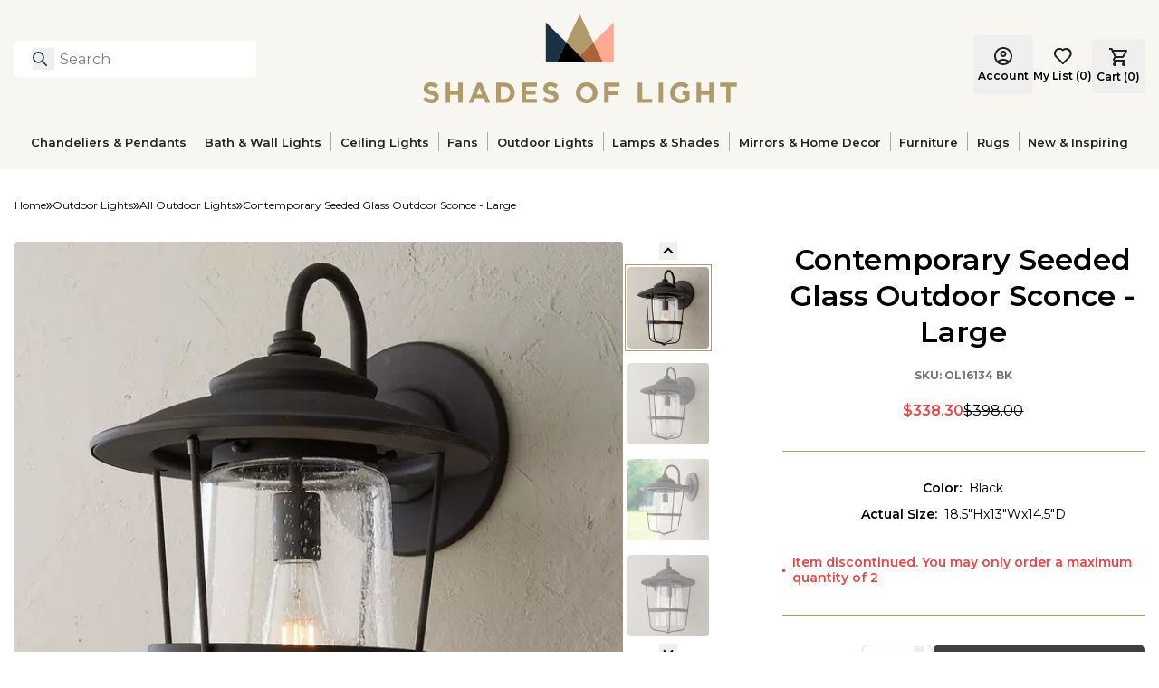

--- FILE ---
content_type: text/css; charset=UTF-8
request_url: https://www.shadesoflight.com/_next/static/css/7920764b0e585ca7.css
body_size: 15520
content:
*,:after,:before{--tw-border-spacing-x:0;--tw-border-spacing-y:0;--tw-translate-x:0;--tw-translate-y:0;--tw-rotate:0;--tw-skew-x:0;--tw-skew-y:0;--tw-scale-x:1;--tw-scale-y:1;--tw-pan-x: ;--tw-pan-y: ;--tw-pinch-zoom: ;--tw-scroll-snap-strictness:proximity;--tw-gradient-from-position: ;--tw-gradient-via-position: ;--tw-gradient-to-position: ;--tw-ordinal: ;--tw-slashed-zero: ;--tw-numeric-figure: ;--tw-numeric-spacing: ;--tw-numeric-fraction: ;--tw-ring-inset: ;--tw-ring-offset-width:0px;--tw-ring-offset-color:#fff;--tw-ring-color:rgba(147,197,253,.5);--tw-ring-offset-shadow:0 0 #0000;--tw-ring-shadow:0 0 #0000;--tw-shadow:0 0 #0000;--tw-shadow-colored:0 0 #0000;--tw-blur: ;--tw-brightness: ;--tw-contrast: ;--tw-grayscale: ;--tw-hue-rotate: ;--tw-invert: ;--tw-saturate: ;--tw-sepia: ;--tw-drop-shadow: ;--tw-backdrop-blur: ;--tw-backdrop-brightness: ;--tw-backdrop-contrast: ;--tw-backdrop-grayscale: ;--tw-backdrop-hue-rotate: ;--tw-backdrop-invert: ;--tw-backdrop-opacity: ;--tw-backdrop-saturate: ;--tw-backdrop-sepia: ;--tw-contain-size: ;--tw-contain-layout: ;--tw-contain-paint: ;--tw-contain-style: }::backdrop{--tw-border-spacing-x:0;--tw-border-spacing-y:0;--tw-translate-x:0;--tw-translate-y:0;--tw-rotate:0;--tw-skew-x:0;--tw-skew-y:0;--tw-scale-x:1;--tw-scale-y:1;--tw-pan-x: ;--tw-pan-y: ;--tw-pinch-zoom: ;--tw-scroll-snap-strictness:proximity;--tw-gradient-from-position: ;--tw-gradient-via-position: ;--tw-gradient-to-position: ;--tw-ordinal: ;--tw-slashed-zero: ;--tw-numeric-figure: ;--tw-numeric-spacing: ;--tw-numeric-fraction: ;--tw-ring-inset: ;--tw-ring-offset-width:0px;--tw-ring-offset-color:#fff;--tw-ring-color:rgba(147,197,253,.5);--tw-ring-offset-shadow:0 0 #0000;--tw-ring-shadow:0 0 #0000;--tw-shadow:0 0 #0000;--tw-shadow-colored:0 0 #0000;--tw-blur: ;--tw-brightness: ;--tw-contrast: ;--tw-grayscale: ;--tw-hue-rotate: ;--tw-invert: ;--tw-saturate: ;--tw-sepia: ;--tw-drop-shadow: ;--tw-backdrop-blur: ;--tw-backdrop-brightness: ;--tw-backdrop-contrast: ;--tw-backdrop-grayscale: ;--tw-backdrop-hue-rotate: ;--tw-backdrop-invert: ;--tw-backdrop-opacity: ;--tw-backdrop-saturate: ;--tw-backdrop-sepia: ;--tw-contain-size: ;--tw-contain-layout: ;--tw-contain-paint: ;--tw-contain-style: }/*! tailwindcss v3.4.19 | MIT License | https://tailwindcss.com*/*,:after,:before{border:0 solid #e5e7eb;box-sizing:border-box}:after,:before{--tw-content:""}:host,html{-webkit-text-size-adjust:100%;font-feature-settings:normal;-webkit-tap-highlight-color:transparent;font-family:ui-sans-serif,system-ui,sans-serif,Apple Color Emoji,Segoe UI Emoji,Segoe UI Symbol,Noto Color Emoji;font-variation-settings:normal;line-height:1.5;-moz-tab-size:4;-o-tab-size:4;tab-size:4}body{line-height:inherit}hr{border-top-width:1px;color:inherit;height:0}abbr:where([title]){-webkit-text-decoration:underline dotted;text-decoration:underline dotted}h1,h2,h3,h4,h5,h6{font-size:inherit;font-weight:inherit}a{color:inherit;text-decoration:inherit}b,strong{font-weight:bolder}code,kbd,pre,samp{font-feature-settings:normal;font-family:ui-monospace,SFMono-Regular,Menlo,Monaco,Consolas,Liberation Mono,Courier New,monospace;font-size:1em;font-variation-settings:normal}small{font-size:80%}sub,sup{font-size:75%;line-height:0;position:relative;vertical-align:baseline}sub{bottom:-.25em}sup{top:-.5em}table{border-collapse:collapse;border-color:inherit;text-indent:0}button,input,optgroup,select,textarea{font-feature-settings:inherit;color:inherit;font-family:inherit;font-size:100%;font-variation-settings:inherit;font-weight:inherit;letter-spacing:inherit;line-height:inherit;margin:0;padding:0}button,select{text-transform:none}button,input:where([type=button]),input:where([type=reset]),input:where([type=submit]){-webkit-appearance:button;background-color:transparent;background-image:none}:-moz-focusring{outline:auto}:-moz-ui-invalid{box-shadow:none}progress{vertical-align:baseline}::-webkit-inner-spin-button,::-webkit-outer-spin-button{height:auto}[type=search]{-webkit-appearance:textfield;outline-offset:-2px}::-webkit-search-decoration{-webkit-appearance:none}::-webkit-file-upload-button{-webkit-appearance:button;font:inherit}summary{display:list-item}blockquote,dd,dl,fieldset,figure,h1,h2,h3,h4,h5,h6,hr,p,pre{margin:0}fieldset,legend{padding:0}menu,ol,ul{list-style:none;margin:0;padding:0}dialog{padding:0}textarea{resize:vertical}input::-moz-placeholder,textarea::-moz-placeholder{color:rgb(var(--color-gray-400)/1)}input::placeholder,textarea::placeholder{color:rgb(var(--color-gray-400)/1)}[role=button],button{cursor:pointer}:disabled{cursor:default}audio,canvas,embed,iframe,img,object,svg,video{display:block;vertical-align:middle}img,video{height:auto;max-width:100%}[hidden]:where(:not([hidden=until-found])){display:none}[multiple],[type=date],[type=datetime-local],[type=email],[type=month],[type=number],[type=password],[type=search],[type=tel],[type=text],[type=time],[type=url],[type=week],input:where(:not([type])),select,textarea{--tw-shadow:0 0 #0000;-webkit-appearance:none;-moz-appearance:none;appearance:none;background-color:#fff;border-color:rgb(var(--color-gray-500)/var(--tw-border-opacity,1));border-radius:0;border-width:1px;font-size:1rem;line-height:1.5rem;padding:.5rem .75rem}[multiple]:focus,[type=date]:focus,[type=datetime-local]:focus,[type=email]:focus,[type=month]:focus,[type=number]:focus,[type=password]:focus,[type=search]:focus,[type=tel]:focus,[type=text]:focus,[type=time]:focus,[type=url]:focus,[type=week]:focus,input:where(:not([type])):focus,select:focus,textarea:focus{--tw-ring-inset:var(--tw-empty,/*!*/ /*!*/);--tw-ring-offset-width:0px;--tw-ring-offset-color:#fff;--tw-ring-color:rgb(var(--color-blue-600)/var(--tw-ring-opacity,1));--tw-ring-offset-shadow:var(--tw-ring-inset) 0 0 0 var(--tw-ring-offset-width) var(--tw-ring-offset-color);--tw-ring-shadow:var(--tw-ring-inset) 0 0 0 calc(1px + var(--tw-ring-offset-width)) var(--tw-ring-color);border-color:rgb(var(--color-blue-600)/var(--tw-border-opacity,1));box-shadow:var(--tw-ring-offset-shadow),var(--tw-ring-shadow),var(--tw-shadow);outline:2px solid transparent;outline-offset:2px}input::-moz-placeholder,textarea::-moz-placeholder{color:rgb(var(--color-gray-500)/var(--tw-text-opacity,1));opacity:1}input::placeholder,textarea::placeholder{color:rgb(var(--color-gray-500)/var(--tw-text-opacity,1));opacity:1}::-webkit-datetime-edit-fields-wrapper{padding:0}::-webkit-date-and-time-value{min-height:1.5em;text-align:inherit}::-webkit-datetime-edit{display:inline-flex}::-webkit-datetime-edit,::-webkit-datetime-edit-day-field,::-webkit-datetime-edit-hour-field,::-webkit-datetime-edit-meridiem-field,::-webkit-datetime-edit-millisecond-field,::-webkit-datetime-edit-minute-field,::-webkit-datetime-edit-month-field,::-webkit-datetime-edit-second-field,::-webkit-datetime-edit-year-field{padding-bottom:0;padding-top:0}select{background-image:url("data:image/svg+xml;charset=utf-8,%3Csvg xmlns='http://www.w3.org/2000/svg' fill='none' viewBox='0 0 20 20'%3E%3Cpath stroke='%236b7280' stroke-linecap='round' stroke-linejoin='round' stroke-width='1.5' d='m6 8 4 4 4-4'/%3E%3C/svg%3E");background-position:right .5rem center;background-repeat:no-repeat;background-size:1.5em 1.5em;padding-right:2.5rem;-webkit-print-color-adjust:exact;print-color-adjust:exact}[multiple],[size]:where(select:not([size="1"])){background-image:none;background-position:0 0;background-repeat:unset;background-size:initial;padding-right:.75rem;-webkit-print-color-adjust:unset;print-color-adjust:unset}[type=checkbox],[type=radio]{--tw-shadow:0 0 #0000;-webkit-appearance:none;-moz-appearance:none;appearance:none;background-color:#fff;background-origin:border-box;border-color:rgb(var(--color-gray-500)/var(--tw-border-opacity,1));border-width:1px;color:rgb(var(--color-blue-600)/var(--tw-text-opacity,1));display:inline-block;flex-shrink:0;height:1rem;padding:0;-webkit-print-color-adjust:exact;print-color-adjust:exact;-webkit-user-select:none;-moz-user-select:none;user-select:none;vertical-align:middle;width:1rem}[type=checkbox]{border-radius:0}[type=checkbox]:focus,[type=radio]:focus{--tw-ring-inset:var(--tw-empty,/*!*/ /*!*/);--tw-ring-offset-width:2px;--tw-ring-offset-color:#fff;--tw-ring-color:rgb(var(--color-blue-600)/var(--tw-ring-opacity,1));--tw-ring-offset-shadow:var(--tw-ring-inset) 0 0 0 var(--tw-ring-offset-width) var(--tw-ring-offset-color);--tw-ring-shadow:var(--tw-ring-inset) 0 0 0 calc(2px + var(--tw-ring-offset-width)) var(--tw-ring-color);box-shadow:var(--tw-ring-offset-shadow),var(--tw-ring-shadow),var(--tw-shadow);outline:2px solid transparent;outline-offset:2px}[type=checkbox]:checked,[type=radio]:checked{background-color:currentColor;background-position:50%;background-repeat:no-repeat;background-size:100% 100%;border-color:transparent}[type=checkbox]:checked{background-image:url("data:image/svg+xml;charset=utf-8,%3Csvg viewBox='0 0 16 16' fill='%23fff' xmlns='http://www.w3.org/2000/svg'%3E%3Cpath d='M12.207 4.793a1 1 0 0 1 0 1.414l-5 5a1 1 0 0 1-1.414 0l-2-2a1 1 0 0 1 1.414-1.414L6.5 9.086l4.293-4.293a1 1 0 0 1 1.414 0z'/%3E%3C/svg%3E")}@media (forced-colors:active){[type=checkbox]:checked,[type=radio]:checked{-webkit-appearance:auto;-moz-appearance:auto;appearance:auto}}[type=checkbox]:checked:focus,[type=checkbox]:checked:hover,[type=radio]:checked:focus,[type=radio]:checked:hover{background-color:currentColor;border-color:transparent}[type=checkbox]:indeterminate{background-color:currentColor;background-image:url("data:image/svg+xml;charset=utf-8,%3Csvg xmlns='http://www.w3.org/2000/svg' fill='none' viewBox='0 0 16 16'%3E%3Cpath stroke='%23fff' stroke-linecap='round' stroke-linejoin='round' stroke-width='2' d='M4 8h8'/%3E%3C/svg%3E");background-position:50%;background-repeat:no-repeat;background-size:100% 100%;border-color:transparent}@media (forced-colors:active){[type=checkbox]:indeterminate{-webkit-appearance:auto;-moz-appearance:auto;appearance:auto}}[type=checkbox]:indeterminate:focus,[type=checkbox]:indeterminate:hover{background-color:currentColor;border-color:transparent}[type=file]{background:unset;border-color:inherit;border-radius:0;border-width:0;font-size:unset;line-height:inherit;padding:0}[type=file]:focus{outline:1px solid ButtonText;outline:1px auto -webkit-focus-ring-color}:root{--radius:0.5rem}.container{width:100%}@media (min-width:640px){.container{max-width:640px}}@media (min-width:744px){.container{max-width:744px}}@media (min-width:1024px){.container{max-width:1024px}}@media (min-width:1280px){.container{max-width:1280px}}@media (min-width:1440px){.container{max-width:1440px}}@media (min-width:1666px){.container{max-width:1666px}}.sr-only{clip:rect(0,0,0,0);border-width:0;height:1px;margin:-1px;overflow:hidden;padding:0;position:absolute;white-space:nowrap;width:1px}.pointer-events-none{pointer-events:none}.visible{visibility:visible}.collapse{visibility:collapse}.\!fixed{position:fixed!important}.fixed{position:fixed}.\!absolute{position:absolute!important}.absolute{position:absolute}.relative{position:relative}.sticky{position:sticky}.inset-0{inset:0}.inset-x-0{left:0;right:0}.inset-x-1\/2{left:50%;right:50%}.inset-y-0{bottom:0;top:0}.-bottom-12{bottom:-3rem}.-left-12{left:-3rem}.-left-20,.-left-\[5rem\]{left:-5rem}.-right-12{right:-3rem}.-right-2{right:-.5rem}.-top-12{top:-3rem}.-top-\[84px\]{top:-84px}.bottom-0{bottom:0}.bottom-2{bottom:.5rem}.bottom-4{bottom:1rem}.left-0{left:0}.left-1\/2{left:50%}.left-3{left:.75rem}.left-\[10px\]{left:10px}.left-\[12px\]{left:12px}.left-\[20px\]{left:20px}.left-\[50\%\]{left:50%}.right-0{right:0}.right-12{right:3rem}.right-2{right:.5rem}.right-4{right:1rem}.right-8{right:2rem}.right-\[-70\%\]{right:-70%}.right-\[12px\]{right:12px}.right-\[16px\]{right:16px}.right-\[20px\]{right:20px}.right-\[5px\]{right:5px}.right-\[70px\]{right:70px}.right-\[8px\]{right:8px}.top-0{top:0}.top-1\/2{top:50%}.top-11{top:2.75rem}.top-12{top:3rem}.top-20{top:5rem}.top-40{top:10rem}.top-5{top:1.25rem}.top-9{top:2.25rem}.top-\[--header-mobile-size\]{top:var(--header-mobile-size)}.top-\[-70\%\]{top:-70%}.top-\[13px\]{top:13px}.top-\[14px\]{top:14px}.top-\[176px\]{top:176px}.top-\[200px\]{top:200px}.top-\[20px\]{top:20px}.top-\[42\%\]{top:42%}.top-\[50\%\]{top:50%}.top-\[6px\]{top:6px}.top-\[8px\]{top:8px}.top-full{top:100%}.z-0{z-index:0}.z-10{z-index:10}.z-20{z-index:20}.z-30{z-index:30}.z-40{z-index:40}.z-50{z-index:50}.z-\[-999\]{z-index:-999}.z-\[1\]{z-index:1}.z-\[2\]{z-index:2}.z-\[350\]{z-index:350}.z-\[3\]{z-index:3}.z-\[700\]{z-index:700}.z-\[999\]{z-index:999}.z-\[9\]{z-index:9}.m-0{margin:0}.m-auto{margin:auto}.-mx-\[50vw\]{margin-left:-50vw;margin-right:-50vw}.mx-1{margin-left:.25rem;margin-right:.25rem}.mx-2{margin-left:.5rem;margin-right:.5rem}.mx-4{margin-left:1rem;margin-right:1rem}.mx-\[48px\]{margin-left:48px;margin-right:48px}.mx-auto{margin-left:auto;margin-right:auto}.my-0{margin-bottom:0;margin-top:0}.my-10{margin-bottom:2.5rem;margin-top:2.5rem}.my-2{margin-bottom:.5rem;margin-top:.5rem}.my-24{margin-bottom:6rem;margin-top:6rem}.my-4{margin-bottom:1rem;margin-top:1rem}.my-5{margin-bottom:1.25rem;margin-top:1.25rem}.my-6{margin-bottom:1.5rem;margin-top:1.5rem}.my-7{margin-bottom:1.75rem;margin-top:1.75rem}.my-8{margin-bottom:2rem;margin-top:2rem}.my-\[16px\]{margin-bottom:16px;margin-top:16px}.my-auto{margin-bottom:auto;margin-top:auto}.-mt-4{margin-top:-1rem}.-mt-px{margin-top:-1px}.mb-0{margin-bottom:0}.mb-1{margin-bottom:.25rem}.mb-10{margin-bottom:2.5rem}.mb-11{margin-bottom:2.75rem}.mb-12{margin-bottom:3rem}.mb-14{margin-bottom:3.5rem}.mb-16{margin-bottom:4rem}.mb-2{margin-bottom:.5rem}.mb-2\.5{margin-bottom:.625rem}.mb-20{margin-bottom:5rem}.mb-3{margin-bottom:.75rem}.mb-4{margin-bottom:1rem}.mb-5{margin-bottom:1.25rem}.mb-6{margin-bottom:1.5rem}.mb-8{margin-bottom:2rem}.mb-9{margin-bottom:2.25rem}.mb-\[16px\]{margin-bottom:16px}.mb-\[20px\]{margin-bottom:20px}.mb-\[24px\]{margin-bottom:24px}.mb-\[2px\]{margin-bottom:2px}.mb-\[8px\]{margin-bottom:8px}.mb-px{margin-bottom:1px}.ml-0{margin-left:0}.ml-1{margin-left:.25rem}.ml-2{margin-left:.5rem}.ml-3{margin-left:.75rem}.ml-4{margin-left:1rem}.ml-5{margin-left:1.25rem}.ml-6{margin-left:1.5rem}.ml-\[1px\]{margin-left:1px}.ml-auto{margin-left:auto}.ml-px{margin-left:1px}.mr-1{margin-right:.25rem}.mr-2{margin-right:.5rem}.mr-3{margin-right:.75rem}.mr-4{margin-right:1rem}.mr-5{margin-right:1.25rem}.mr-6{margin-right:1.5rem}.mr-8{margin-right:2rem}.mr-\[12px\]{margin-right:12px}.mr-\[2px\]{margin-right:2px}.mr-\[8px\]{margin-right:8px}.mr-auto{margin-right:auto}.mt-0{margin-top:0}.mt-0\.5{margin-top:.125rem}.mt-1{margin-top:.25rem}.mt-10{margin-top:2.5rem}.mt-11{margin-top:2.75rem}.mt-12{margin-top:3rem}.mt-16{margin-top:4rem}.mt-2{margin-top:.5rem}.mt-20{margin-top:5rem}.mt-3{margin-top:.75rem}.mt-4{margin-top:1rem}.mt-5{margin-top:1.25rem}.mt-6{margin-top:1.5rem}.mt-7{margin-top:1.75rem}.mt-8{margin-top:2rem}.mt-9{margin-top:2.25rem}.mt-\[10px\]{margin-top:10px}.mt-\[12px\]{margin-top:12px}.mt-\[16px\]{margin-top:16px}.mt-\[18px\]{margin-top:18px}.mt-\[20px\]{margin-top:20px}.mt-\[24px\]{margin-top:24px}.mt-\[26px\]{margin-top:26px}.mt-\[2px\]{margin-top:2px}.mt-\[4px\]{margin-top:4px}.mt-\[55px\]{margin-top:55px}.mt-\[5px\]{margin-top:5px}.mt-\[8px\]{margin-top:8px}.mt-px{margin-top:1px}.box-content{box-sizing:content-box}.line-clamp-2{-webkit-box-orient:vertical;-webkit-line-clamp:2;display:-webkit-box;overflow:hidden}.block{display:block}.inline-block{display:inline-block}.inline{display:inline}.flex{display:flex}.inline-flex{display:inline-flex}.table{display:table}.grid{display:grid}.contents{display:contents}.\!hidden{display:none!important}.hidden{display:none}.aspect-1{aspect-ratio:1}.aspect-\[10\/7\]{aspect-ratio:10/7}.size-1{height:.25rem;width:.25rem}.size-16{height:4rem;width:4rem}.size-2{height:.5rem;width:.5rem}.size-20{height:5rem;width:5rem}.size-3{height:.75rem;width:.75rem}.size-4{height:1rem;width:1rem}.size-5{height:1.25rem;width:1.25rem}.size-6{height:1.5rem;width:1.5rem}.size-\[10px\]{height:10px;width:10px}.size-\[120px\]{height:120px;width:120px}.size-\[16px\]{height:16px;width:16px}.size-\[18px\]{height:18px;width:18px}.size-\[20px\]{height:20px;width:20px}.size-\[24px\]{height:24px;width:24px}.size-\[30px\]{height:30px;width:30px}.size-\[5px\]{height:5px;width:5px}.size-full{height:100%;width:100%}.h-0{height:0}.h-10{height:2.5rem}.h-11{height:2.75rem}.h-12{height:3rem}.h-14{height:3.5rem}.h-16{height:4rem}.h-20{height:5rem}.h-24{height:6rem}.h-4{height:1rem}.h-40{height:10rem}.h-5{height:1.25rem}.h-6{height:1.5rem}.h-7{height:1.75rem}.h-8{height:2rem}.h-\[--header-mobile-size\]{height:var(--header-mobile-size)}.h-\[1\.938rem\]{height:1.938rem}.h-\[100px\]{height:100px}.h-\[104px\]{height:104px}.h-\[175px\]{height:175px}.h-\[18px\]{height:18px}.h-\[1px\]{height:1px}.h-\[20px\]{height:20px}.h-\[222px\]{height:222px}.h-\[22px\]{height:22px}.h-\[23px\]{height:23px}.h-\[24px\]{height:24px}.h-\[25px\]{height:25px}.h-\[264px\]{height:264px}.h-\[265px\]{height:265px}.h-\[2px\]{height:2px}.h-\[35px\]{height:35px}.h-\[36px\]{height:36px}.h-\[40px\]{height:40px}.h-\[42px\]{height:42px}.h-\[430px\]{height:430px}.h-\[44px\]{height:44px}.h-\[500px\]{height:500px}.h-\[54px\]{height:54px}.h-\[550px\]{height:550px}.h-\[62px\]{height:62px}.h-\[630px\]{height:630px}.h-\[65px\]{height:65px}.h-\[65vh\]{height:65vh}.h-\[70px\]{height:70px}.h-\[90px\]{height:90px}.h-\[90vh\]{height:90vh}.h-\[92px\]{height:92px}.h-\[9px\]{height:9px}.h-\[calc\(100dvh_-_57px\)\]{height:calc(100dvh - 57px)}.h-auto{height:auto}.h-dvh{height:100dvh}.h-fit{height:-moz-fit-content;height:fit-content}.h-full{height:100%}.h-max{height:-moz-max-content;height:max-content}.h-px{height:1px}.max-h-0{max-height:0}.max-h-\[1000px\]{max-height:1000px}.max-h-\[104px\]{max-height:104px}.max-h-\[200px\]{max-height:200px}.max-h-\[316px\]{max-height:316px}.max-h-\[400px\]{max-height:400px}.max-h-\[6\.7rem\]{max-height:6.7rem}.max-h-\[60vh\]{max-height:60vh}.max-h-\[70vh\]{max-height:70vh}.max-h-\[80vh\]{max-height:80vh}.max-h-\[90vh\]{max-height:90vh}.max-h-\[calc\(100vh-var\(--header-mobile-size\)-40px\)\]{max-height:calc(100vh - var(--header-mobile-size) - 40px)}.max-h-\[calc\(90vh_-_100px\)\]{max-height:calc(90vh - 100px)}.max-h-\[calc\(90vh_-_80px\)\]{max-height:calc(90vh - 80px)}.min-h-\[189px\]{min-height:189px}.min-h-\[300px\]{min-height:300px}.min-h-\[40px\]{min-height:40px}.min-h-\[42px\]{min-height:42px}.min-h-\[630px\]{min-height:630px}.min-h-screen{min-height:100vh}.\!w-full{width:100%!important}.w-1\/2{width:50%}.w-1\/3{width:33.333333%}.w-1\/4{width:25%}.w-12{width:3rem}.w-16{width:4rem}.w-2\/4{width:50%}.w-2\/5{width:40%}.w-20{width:5rem}.w-24{width:6rem}.w-3\/5{width:60%}.w-32{width:8rem}.w-36{width:9rem}.w-4{width:1rem}.w-40{width:10rem}.w-5{width:1.25rem}.w-6{width:1.5rem}.w-7{width:1.75rem}.w-8{width:2rem}.w-\[0\.625rem\]{width:.625rem}.w-\[1\.938rem\]{width:1.938rem}.w-\[100\%\]{width:100%}.w-\[100px\]{width:100px}.w-\[10vw\]{width:10vw}.w-\[115px\]{width:115px}.w-\[120px\]{width:120px}.w-\[142px\]{width:142px}.w-\[150px\]{width:150px}.w-\[16px\]{width:16px}.w-\[197px\]{width:197px}.w-\[200px\]{width:200px}.w-\[208px\]{width:208px}.w-\[22px\]{width:22px}.w-\[24px\]{width:24px}.w-\[270px\]{width:270px}.w-\[275px\]{width:275px}.w-\[28px\]{width:28px}.w-\[30\%\]{width:30%}.w-\[300px\]{width:300px}.w-\[30px\]{width:30px}.w-\[31px\]{width:31px}.w-\[32px\]{width:32px}.w-\[373px\]{width:373px}.w-\[53px\]{width:53px}.w-\[556px\]{width:556px}.w-\[56px\]{width:56px}.w-\[6\.25rem\]{width:6.25rem}.w-\[70\%\]{width:70%}.w-\[70px\]{width:70px}.w-\[80px\]{width:80px}.w-\[88px\]{width:88px}.w-\[89px\]{width:89px}.w-\[90\%\]{width:90%}.w-\[90vw\]{width:90vw}.w-\[9px\]{width:9px}.w-auto{width:auto}.w-fit{width:-moz-fit-content;width:fit-content}.w-full{width:100%}.w-max{width:-moz-max-content;width:max-content}.w-min{width:-moz-min-content;width:min-content}.w-screen{width:100vw}.min-w-0{min-width:0}.min-w-40{min-width:10rem}.min-w-\[200px\]{min-width:200px}.min-w-\[20px\]{min-width:20px}.min-w-\[210px\]{min-width:210px}.min-w-\[64px\]{min-width:64px}.min-w-\[83px\]{min-width:83px}.max-w-2xl{max-width:42rem}.max-w-\[--page-max-width\]{max-width:var(--page-max-width)}.max-w-\[1140px\]{max-width:1140px}.max-w-\[1440px\]{max-width:1440px}.max-w-\[190px\]{max-width:190px}.max-w-\[260px\]{max-width:260px}.max-w-\[267px\]{max-width:267px}.max-w-\[375px\]{max-width:375px}.max-w-\[500px\]{max-width:500px}.max-w-\[600px\]{max-width:600px}.max-w-\[80\%\]{max-width:80%}.max-w-\[90\%\]{max-width:90%}.max-w-desktop{max-width:1440px}.max-w-full{max-width:100%}.max-w-none{max-width:none}.max-w-screen-sm{max-width:640px}.flex-1{flex:1 1 0%}.flex-\[calc\(2\/5\)\]{flex:0.4}.flex-\[calc\(3\/5\)\]{flex:0.6}.flex-auto{flex:1 1 auto}.flex-shrink-0,.shrink-0{flex-shrink:0}.flex-grow{flex-grow:1}.flex-grow-0{flex-grow:0}.grow{flex-grow:1}.grow-0{flex-grow:0}.basis-full{flex-basis:100%}.border-collapse{border-collapse:collapse}.origin-top{transform-origin:top}.origin-top-right{transform-origin:top right}.-translate-x-0{--tw-translate-x:-0px}.-translate-x-0,.-translate-x-1\/2{transform:translate(var(--tw-translate-x),var(--tw-translate-y)) rotate(var(--tw-rotate)) skewX(var(--tw-skew-x)) skewY(var(--tw-skew-y)) scaleX(var(--tw-scale-x)) scaleY(var(--tw-scale-y))}.-translate-x-1\/2{--tw-translate-x:-50%}.-translate-x-full{--tw-translate-x:-100%}.-translate-x-full,.-translate-y-0{transform:translate(var(--tw-translate-x),var(--tw-translate-y)) rotate(var(--tw-rotate)) skewX(var(--tw-skew-x)) skewY(var(--tw-skew-y)) scaleX(var(--tw-scale-x)) scaleY(var(--tw-scale-y))}.-translate-y-0{--tw-translate-y:-0px}.-translate-y-1\/2{--tw-translate-y:-50%}.-translate-y-1\/2,.-translate-y-2{transform:translate(var(--tw-translate-x),var(--tw-translate-y)) rotate(var(--tw-rotate)) skewX(var(--tw-skew-x)) skewY(var(--tw-skew-y)) scaleX(var(--tw-scale-x)) scaleY(var(--tw-scale-y))}.-translate-y-2{--tw-translate-y:-0.5rem}.-translate-y-full{--tw-translate-y:-100%}.-translate-y-full,.translate-x-0{transform:translate(var(--tw-translate-x),var(--tw-translate-y)) rotate(var(--tw-rotate)) skewX(var(--tw-skew-x)) skewY(var(--tw-skew-y)) scaleX(var(--tw-scale-x)) scaleY(var(--tw-scale-y))}.translate-x-0{--tw-translate-x:0px}.translate-x-\[-50\%\]{--tw-translate-x:-50%}.translate-x-\[-50\%\],.translate-x-\[1px\]{transform:translate(var(--tw-translate-x),var(--tw-translate-y)) rotate(var(--tw-rotate)) skewX(var(--tw-skew-x)) skewY(var(--tw-skew-y)) scaleX(var(--tw-scale-x)) scaleY(var(--tw-scale-y))}.translate-x-\[1px\]{--tw-translate-x:1px}.translate-x-\[29px\]{--tw-translate-x:29px}.translate-x-\[29px\],.translate-x-\[calc\(100\%\+24px\)\]{transform:translate(var(--tw-translate-x),var(--tw-translate-y)) rotate(var(--tw-rotate)) skewX(var(--tw-skew-x)) skewY(var(--tw-skew-y)) scaleX(var(--tw-scale-x)) scaleY(var(--tw-scale-y))}.translate-x-\[calc\(100\%\+24px\)\]{--tw-translate-x:calc(100% + 24px)}.translate-x-full{--tw-translate-x:100%}.translate-x-full,.translate-y-0{transform:translate(var(--tw-translate-x),var(--tw-translate-y)) rotate(var(--tw-rotate)) skewX(var(--tw-skew-x)) skewY(var(--tw-skew-y)) scaleX(var(--tw-scale-x)) scaleY(var(--tw-scale-y))}.translate-y-0{--tw-translate-y:0px}.translate-y-1{--tw-translate-y:0.25rem}.translate-y-1,.translate-y-12{transform:translate(var(--tw-translate-x),var(--tw-translate-y)) rotate(var(--tw-rotate)) skewX(var(--tw-skew-x)) skewY(var(--tw-skew-y)) scaleX(var(--tw-scale-x)) scaleY(var(--tw-scale-y))}.translate-y-12{--tw-translate-y:3rem}.translate-y-4{--tw-translate-y:1rem}.translate-y-4,.translate-y-\[-50\%\]{transform:translate(var(--tw-translate-x),var(--tw-translate-y)) rotate(var(--tw-rotate)) skewX(var(--tw-skew-x)) skewY(var(--tw-skew-y)) scaleX(var(--tw-scale-x)) scaleY(var(--tw-scale-y))}.translate-y-\[-50\%\]{--tw-translate-y:-50%}.translate-y-\[3px\]{--tw-translate-y:3px}.translate-y-\[3px\],.translate-y-full{transform:translate(var(--tw-translate-x),var(--tw-translate-y)) rotate(var(--tw-rotate)) skewX(var(--tw-skew-x)) skewY(var(--tw-skew-y)) scaleX(var(--tw-scale-x)) scaleY(var(--tw-scale-y))}.translate-y-full{--tw-translate-y:100%}.-rotate-180{--tw-rotate:-180deg}.-rotate-180,.-rotate-90{transform:translate(var(--tw-translate-x),var(--tw-translate-y)) rotate(var(--tw-rotate)) skewX(var(--tw-skew-x)) skewY(var(--tw-skew-y)) scaleX(var(--tw-scale-x)) scaleY(var(--tw-scale-y))}.-rotate-90{--tw-rotate:-90deg}.rotate-0{--tw-rotate:0deg}.rotate-0,.rotate-180{transform:translate(var(--tw-translate-x),var(--tw-translate-y)) rotate(var(--tw-rotate)) skewX(var(--tw-skew-x)) skewY(var(--tw-skew-y)) scaleX(var(--tw-scale-x)) scaleY(var(--tw-scale-y))}.rotate-180{--tw-rotate:180deg}.rotate-90{--tw-rotate:90deg}.rotate-90,.scale-0{transform:translate(var(--tw-translate-x),var(--tw-translate-y)) rotate(var(--tw-rotate)) skewX(var(--tw-skew-x)) skewY(var(--tw-skew-y)) scaleX(var(--tw-scale-x)) scaleY(var(--tw-scale-y))}.scale-0{--tw-scale-x:0;--tw-scale-y:0}.scale-100{--tw-scale-x:1;--tw-scale-y:1}.scale-100,.scale-95{transform:translate(var(--tw-translate-x),var(--tw-translate-y)) rotate(var(--tw-rotate)) skewX(var(--tw-skew-x)) skewY(var(--tw-skew-y)) scaleX(var(--tw-scale-x)) scaleY(var(--tw-scale-y))}.scale-95{--tw-scale-x:.95;--tw-scale-y:.95}.scale-y-0{--tw-scale-y:0}.scale-y-0,.scale-y-100{transform:translate(var(--tw-translate-x),var(--tw-translate-y)) rotate(var(--tw-rotate)) skewX(var(--tw-skew-x)) skewY(var(--tw-skew-y)) scaleX(var(--tw-scale-x)) scaleY(var(--tw-scale-y))}.scale-y-100{--tw-scale-y:1}.scale-y-150{--tw-scale-y:1.5}.scale-y-150,.scale-y-95{transform:translate(var(--tw-translate-x),var(--tw-translate-y)) rotate(var(--tw-rotate)) skewX(var(--tw-skew-x)) skewY(var(--tw-skew-y)) scaleX(var(--tw-scale-x)) scaleY(var(--tw-scale-y))}.scale-y-95{--tw-scale-y:.95}.transform{transform:translate(var(--tw-translate-x),var(--tw-translate-y)) rotate(var(--tw-rotate)) skewX(var(--tw-skew-x)) skewY(var(--tw-skew-y)) scaleX(var(--tw-scale-x)) scaleY(var(--tw-scale-y))}@keyframes pulse{50%{opacity:.5}}.animate-pulse{animation:pulse 2s cubic-bezier(.4,0,.6,1) infinite}@keyframes spin{to{transform:rotate(1turn)}}.animate-spin{animation:spin 1s linear infinite}.cursor-\[inherit\]{cursor:inherit}.cursor-default{cursor:default}.cursor-not-allowed{cursor:not-allowed}.cursor-pointer{cursor:pointer}.select-none{-webkit-user-select:none;-moz-user-select:none;user-select:none}.resize-none{resize:none}.resize{resize:both}.list-inside{list-style-position:inside}.list-decimal{list-style-type:decimal}.list-disc{list-style-type:disc}.list-none{list-style-type:none}.grid-cols-1{grid-template-columns:repeat(1,minmax(0,1fr))}.grid-cols-12{grid-template-columns:repeat(12,minmax(0,1fr))}.grid-cols-2{grid-template-columns:repeat(2,minmax(0,1fr))}.grid-cols-3{grid-template-columns:repeat(3,minmax(0,1fr))}.grid-cols-4{grid-template-columns:repeat(4,minmax(0,1fr))}.grid-cols-\[auto\2c 1fr\]{grid-template-columns:auto 1fr}.grid-cols-\[repeat\(2\2c 1fr\)\]{grid-template-columns:repeat(2,1fr)}.grid-rows-1{grid-template-rows:repeat(1,minmax(0,1fr))}.grid-rows-\[0fr\]{grid-template-rows:0fr}.grid-rows-\[1fr\]{grid-template-rows:1fr}.flex-row{flex-direction:row}.flex-col{flex-direction:column}.flex-col-reverse{flex-direction:column-reverse}.flex-wrap{flex-wrap:wrap}.place-content-center{place-content:center}.items-start{align-items:flex-start}.items-end{align-items:flex-end}.items-center{align-items:center}.items-stretch{align-items:stretch}.justify-start{justify-content:flex-start}.justify-end{justify-content:flex-end}.justify-center{justify-content:center}.justify-between{justify-content:space-between}.justify-evenly{justify-content:space-evenly}.justify-items-start{justify-items:start}.justify-items-center{justify-items:center}.gap-0{gap:0}.gap-1{gap:.25rem}.gap-1\.5{gap:.375rem}.gap-10{gap:2.5rem}.gap-11{gap:2.75rem}.gap-12{gap:3rem}.gap-16{gap:4rem}.gap-2{gap:.5rem}.gap-28{gap:7rem}.gap-3{gap:.75rem}.gap-4{gap:1rem}.gap-5{gap:1.25rem}.gap-6{gap:1.5rem}.gap-8{gap:2rem}.gap-9{gap:2.25rem}.gap-\[10px\]{gap:10px}.gap-\[12px\]{gap:12px}.gap-\[14px\]{gap:14px}.gap-\[16px\]{gap:16px}.gap-\[20px\]{gap:20px}.gap-\[24px\]{gap:24px}.gap-\[30px\]{gap:30px}.gap-\[5px\]{gap:5px}.gap-\[8px\]{gap:8px}.gap-x-10{-moz-column-gap:2.5rem;column-gap:2.5rem}.gap-x-12{-moz-column-gap:3rem;column-gap:3rem}.gap-x-2{-moz-column-gap:.5rem;column-gap:.5rem}.gap-x-3{-moz-column-gap:.75rem;column-gap:.75rem}.gap-x-4{-moz-column-gap:1rem;column-gap:1rem}.gap-x-5{-moz-column-gap:1.25rem;column-gap:1.25rem}.gap-x-6{-moz-column-gap:1.5rem;column-gap:1.5rem}.gap-x-\[10px\]{-moz-column-gap:10px;column-gap:10px}.gap-x-\[116px\]{-moz-column-gap:116px;column-gap:116px}.gap-x-\[22px\]{-moz-column-gap:22px;column-gap:22px}.gap-y-1{row-gap:.25rem}.gap-y-2{row-gap:.5rem}.gap-y-3{row-gap:.75rem}.gap-y-4{row-gap:1rem}.gap-y-5{row-gap:1.25rem}.gap-y-6{row-gap:1.5rem}.gap-y-7{row-gap:1.75rem}.gap-y-\[20px\]{row-gap:20px}.gap-y-\[28px\]{row-gap:28px}.gap-y-\[30px\]{row-gap:30px}.space-x-1>:not([hidden])~:not([hidden]){--tw-space-x-reverse:0;margin-left:calc(.25rem*(1 - var(--tw-space-x-reverse)));margin-right:calc(.25rem*var(--tw-space-x-reverse))}.space-x-10>:not([hidden])~:not([hidden]){--tw-space-x-reverse:0;margin-left:calc(2.5rem*(1 - var(--tw-space-x-reverse)));margin-right:calc(2.5rem*var(--tw-space-x-reverse))}.space-x-3>:not([hidden])~:not([hidden]){--tw-space-x-reverse:0;margin-left:calc(.75rem*(1 - var(--tw-space-x-reverse)));margin-right:calc(.75rem*var(--tw-space-x-reverse))}.space-x-8>:not([hidden])~:not([hidden]){--tw-space-x-reverse:0;margin-left:calc(2rem*(1 - var(--tw-space-x-reverse)));margin-right:calc(2rem*var(--tw-space-x-reverse))}.space-y-1>:not([hidden])~:not([hidden]){--tw-space-y-reverse:0;margin-bottom:calc(.25rem*var(--tw-space-y-reverse));margin-top:calc(.25rem*(1 - var(--tw-space-y-reverse)))}.space-y-2>:not([hidden])~:not([hidden]){--tw-space-y-reverse:0;margin-bottom:calc(.5rem*var(--tw-space-y-reverse));margin-top:calc(.5rem*(1 - var(--tw-space-y-reverse)))}.space-y-3>:not([hidden])~:not([hidden]){--tw-space-y-reverse:0;margin-bottom:calc(.75rem*var(--tw-space-y-reverse));margin-top:calc(.75rem*(1 - var(--tw-space-y-reverse)))}.space-y-6>:not([hidden])~:not([hidden]){--tw-space-y-reverse:0;margin-bottom:calc(1.5rem*var(--tw-space-y-reverse));margin-top:calc(1.5rem*(1 - var(--tw-space-y-reverse)))}.space-y-8>:not([hidden])~:not([hidden]){--tw-space-y-reverse:0;margin-bottom:calc(2rem*var(--tw-space-y-reverse));margin-top:calc(2rem*(1 - var(--tw-space-y-reverse)))}.divide-y>:not([hidden])~:not([hidden]){--tw-divide-y-reverse:0;border-bottom-width:calc(1px*var(--tw-divide-y-reverse));border-top-width:calc(1px*(1 - var(--tw-divide-y-reverse)))}.divide-gray-200>:not([hidden])~:not([hidden]){--tw-divide-opacity:1;border-color:rgb(229 231 235/var(--tw-divide-opacity,1))}.divide-neutral-400>:not([hidden])~:not([hidden]){--tw-divide-opacity:1;border-color:rgb(var(--color-neutral-400)/var(--tw-divide-opacity,1))}.self-center{align-self:center}.self-stretch{align-self:stretch}.overflow-auto{overflow:auto}.overflow-hidden{overflow:hidden}.overflow-scroll{overflow:scroll}.overflow-y-auto{overflow-y:auto}.overflow-x-visible{overflow-x:visible}.truncate{overflow:hidden;text-overflow:ellipsis}.truncate,.whitespace-nowrap{white-space:nowrap}.whitespace-pre-wrap{white-space:pre-wrap}.text-nowrap{text-wrap:nowrap}.break-all{word-break:break-all}.rounded{border-radius:.25rem}.rounded-\[0\.375rem\]{border-radius:.375rem}.rounded-\[2px\]{border-radius:2px}.rounded-\[3px\]{border-radius:3px}.rounded-\[50\%\]{border-radius:50%}.rounded-\[6px\]{border-radius:6px}.rounded-full{border-radius:9999px}.rounded-lg{border-radius:8px}.rounded-md{border-radius:4px}.rounded-none{border-radius:0}.rounded-sm{border-radius:2px}.rounded-xl{border-radius:.75rem}.rounded-b-\[6px\]{border-bottom-left-radius:6px;border-bottom-right-radius:6px}.rounded-b-none{border-bottom-left-radius:0;border-bottom-right-radius:0}.rounded-b-sm{border-bottom-left-radius:2px;border-bottom-right-radius:2px}.rounded-l-lg{border-bottom-left-radius:8px;border-top-left-radius:8px}.rounded-r-lg{border-bottom-right-radius:8px;border-top-right-radius:8px}.rounded-r-md{border-bottom-right-radius:4px;border-top-right-radius:4px}.rounded-t-\[6px\]{border-top-left-radius:6px;border-top-right-radius:6px}.rounded-t-md{border-top-left-radius:4px;border-top-right-radius:4px}.rounded-t-none{border-top-left-radius:0;border-top-right-radius:0}.rounded-t-sm{border-top-left-radius:2px;border-top-right-radius:2px}.rounded-bl-md{border-bottom-left-radius:4px}.rounded-br-md{border-bottom-right-radius:4px}.rounded-tl-md{border-top-left-radius:4px}.rounded-tr-md{border-top-right-radius:4px}.rounded-tr-none{border-top-right-radius:0}.\!border-0{border-width:0!important}.border{border-width:1px}.border-0{border-width:0}.border-2{border-width:2px}.border-\[1px\]{border-width:1px}.border-x{border-left-width:1px;border-right-width:1px}.border-y{border-top-width:1px}.border-b,.border-y{border-bottom-width:1px}.border-b-0{border-bottom-width:0}.border-b-2{border-bottom-width:2px}.border-b-4{border-bottom-width:4px}.border-l{border-left-width:1px}.border-l-0{border-left-width:0}.border-r{border-right-width:1px}.border-r-0{border-right-width:0}.border-t{border-top-width:1px}.border-t-0{border-top-width:0}.border-t-2{border-top-width:2px}.border-t-\[1px\]{border-top-width:1px}.border-dashed{border-style:dashed}.border-none{border-style:none}.border-\[\#404040\]{--tw-border-opacity:1;border-color:rgb(64 64 64/var(--tw-border-opacity,1))}.border-\[\#959595\]{--tw-border-opacity:1;border-color:rgb(149 149 149/var(--tw-border-opacity,1))}.border-\[\#B19A6A\]{--tw-border-opacity:1;border-color:rgb(177 154 106/var(--tw-border-opacity,1))}.border-\[\#B19B6A\]{--tw-border-opacity:1;border-color:rgb(177 155 106/var(--tw-border-opacity,1))}.border-\[\#D9D9D9\]{--tw-border-opacity:1;border-color:rgb(217 217 217/var(--tw-border-opacity,1))}.border-\[\#DA0F0F\]{--tw-border-opacity:1;border-color:rgb(218 15 15/var(--tw-border-opacity,1))}.border-\[\#b19a6a\]{--tw-border-opacity:1;border-color:rgb(177 154 106/var(--tw-border-opacity,1))}.border-\[\#cccccc\]{--tw-border-opacity:1;border-color:rgb(204 204 204/var(--tw-border-opacity,1))}.border-\[\#da100f\]{--tw-border-opacity:1;border-color:rgb(218 16 15/var(--tw-border-opacity,1))}.border-\[\#e5e7eb\]{--tw-border-opacity:1;border-color:rgb(229 231 235/var(--tw-border-opacity,1))}.border-accent-red{--tw-border-opacity:1;border-color:rgb(var(--color-accent-red)/var(--tw-border-opacity,1))}.border-black{--tw-border-opacity:1;border-color:rgb(0 0 0/var(--tw-border-opacity,1))}.border-black\/10{border-color:rgba(0,0,0,.1)}.border-black\/20{border-color:rgba(0,0,0,.2)}.border-gray-200{--tw-border-opacity:1;border-color:rgb(229 231 235/var(--tw-border-opacity,1))}.border-gray-300{--tw-border-opacity:1;border-color:rgb(var(--color-gray-300)/var(--tw-border-opacity,1))}.border-gray-400{--tw-border-opacity:1;border-color:rgb(var(--color-gray-400)/var(--tw-border-opacity,1))}.border-gray-500{--tw-border-opacity:1;border-color:rgb(var(--color-gray-500)/var(--tw-border-opacity,1))}.border-gray-600{--tw-border-opacity:1;border-color:rgb(75 85 99/var(--tw-border-opacity,1))}.border-gray-700{--tw-border-opacity:1;border-color:rgb(var(--color-gray-700)/var(--tw-border-opacity,1))}.border-green-500{--tw-border-opacity:1;border-color:rgb(var(--color-green-500)/var(--tw-border-opacity,1))}.border-neutral-200{--tw-border-opacity:1;border-color:rgb(var(--color-neutral-200)/var(--tw-border-opacity,1))}.border-neutral-300{--tw-border-opacity:1;border-color:rgb(var(--color-neutral-300)/var(--tw-border-opacity,1))}.border-neutral-400{--tw-border-opacity:1;border-color:rgb(var(--color-neutral-400)/var(--tw-border-opacity,1))}.border-neutral-500{--tw-border-opacity:1;border-color:rgb(var(--color-neutral-500)/var(--tw-border-opacity,1))}.border-orange-600{--tw-border-opacity:1;border-color:rgb(234 88 12/var(--tw-border-opacity,1))}.border-primary-black{--tw-border-opacity:1;border-color:rgb(var(--color-primary-black)/var(--tw-border-opacity,1))}.border-primary-dark{--tw-border-opacity:1;border-color:rgb(var(--color-primary-dark-gray)/var(--tw-border-opacity,1))}.border-primary-gold{--tw-border-opacity:1;border-color:rgb(var(--color-primary-gold)/var(--tw-border-opacity,1))}.border-primary-gray{--tw-border-opacity:1;border-color:rgb(var(--color-primary-gray)/var(--tw-border-opacity,1))}.border-primary-gray\/15{border-color:rgb(var(--color-primary-gray)/.15)}.border-red-500{--tw-border-opacity:1;border-color:rgb(var(--color-red-500)/var(--tw-border-opacity,1))}.border-secondary-black{--tw-border-opacity:1;border-color:rgb(var(--color-secondary-black)/var(--tw-border-opacity,1))}.border-slate-300{--tw-border-opacity:1;border-color:rgb(203 213 225/var(--tw-border-opacity,1))}.border-transparent{border-color:transparent}.border-white{--tw-border-opacity:1;border-color:rgb(255 255 255/var(--tw-border-opacity,1))}.border-x-neutral-500{--tw-border-opacity:1;border-left-color:rgb(var(--color-neutral-500)/var(--tw-border-opacity,1));border-right-color:rgb(var(--color-neutral-500)/var(--tw-border-opacity,1))}.border-b-\[\#fcfcfa\]{--tw-border-opacity:1;border-bottom-color:rgb(252 252 250/var(--tw-border-opacity,1))}.border-b-neutral-400{--tw-border-opacity:1;border-bottom-color:rgb(var(--color-neutral-400)/var(--tw-border-opacity,1))}.border-b-neutral-500{--tw-border-opacity:1;border-bottom-color:rgb(var(--color-neutral-500)/var(--tw-border-opacity,1))}.border-b-secondary-grey{--tw-border-opacity:1;border-bottom-color:rgb(var(--color-secondary-grey)/var(--tw-border-opacity,1))}.border-t-neutral-400{--tw-border-opacity:1;border-top-color:rgb(var(--color-neutral-400)/var(--tw-border-opacity,1))}.border-t-neutral-500{--tw-border-opacity:1;border-top-color:rgb(var(--color-neutral-500)/var(--tw-border-opacity,1))}.border-t-primary-gold{--tw-border-opacity:1;border-top-color:rgb(var(--color-primary-gold)/var(--tw-border-opacity,1))}.border-opacity-90{--tw-border-opacity:0.9}.bg-\[\#222222\]{--tw-bg-opacity:1;background-color:rgb(34 34 34/var(--tw-bg-opacity,1))}.bg-\[\#404040\]{--tw-bg-opacity:1;background-color:rgb(64 64 64/var(--tw-bg-opacity,1))}.bg-\[\#B19A6A\]{--tw-bg-opacity:1;background-color:rgb(177 154 106/var(--tw-bg-opacity,1))}.bg-\[\#D9D9D9\]{--tw-bg-opacity:1;background-color:rgb(217 217 217/var(--tw-bg-opacity,1))}.bg-\[\#F5F5F5\]{--tw-bg-opacity:1;background-color:rgb(245 245 245/var(--tw-bg-opacity,1))}.bg-\[\#F7F6F0\]{--tw-bg-opacity:1;background-color:rgb(247 246 240/var(--tw-bg-opacity,1))}.bg-\[\#edededed\]{background-color:#edededed}.bg-\[\#f1ebde\]{--tw-bg-opacity:1;background-color:rgb(241 235 222/var(--tw-bg-opacity,1))}.bg-\[\#f4f4f4\]{--tw-bg-opacity:1;background-color:rgb(244 244 244/var(--tw-bg-opacity,1))}.bg-\[\#fafaf6\]{--tw-bg-opacity:1;background-color:rgb(250 250 246/var(--tw-bg-opacity,1))}.bg-\[\#fcfcfa\]{--tw-bg-opacity:1;background-color:rgb(252 252 250/var(--tw-bg-opacity,1))}.bg-\[rgb\(34\2c 34\2c 34\)\]\/10{background-color:rgba(34,34,34,.1)}.bg-\[rgb\(60\2c 60\2c 60\)\]{--tw-bg-opacity:1;background-color:rgb(60 60 60/var(--tw-bg-opacity,1))}.bg-accent-red{--tw-bg-opacity:1;background-color:rgb(var(--color-accent-red)/var(--tw-bg-opacity,1))}.bg-black{--tw-bg-opacity:1;background-color:rgb(0 0 0/var(--tw-bg-opacity,1))}.bg-black\/40{background-color:rgba(0,0,0,.4)}.bg-black\/5{background-color:rgba(0,0,0,.05)}.bg-black\/50{background-color:rgba(0,0,0,.5)}.bg-black\/75{background-color:rgba(0,0,0,.75)}.bg-card-button{background-color:var(--color-card-button)}.bg-gold{--tw-bg-opacity:1;background-color:rgb(var(--color-gold)/var(--tw-bg-opacity,1))}.bg-gray-100{--tw-bg-opacity:1;background-color:rgb(243 244 246/var(--tw-bg-opacity,1))}.bg-gray-200{--tw-bg-opacity:1;background-color:rgb(229 231 235/var(--tw-bg-opacity,1))}.bg-gray-300{--tw-bg-opacity:1;background-color:rgb(var(--color-gray-300)/var(--tw-bg-opacity,1))}.bg-gray-50{--tw-bg-opacity:1;background-color:rgb(249 250 251/var(--tw-bg-opacity,1))}.bg-gray-500{--tw-bg-opacity:1;background-color:rgb(var(--color-gray-500)/var(--tw-bg-opacity,1))}.bg-gray-600\/75{background-color:rgba(75,85,99,.75)}.bg-green-800{--tw-bg-opacity:1;background-color:rgb(22 101 52/var(--tw-bg-opacity,1))}.bg-neutral-200{--tw-bg-opacity:1;background-color:rgb(var(--color-neutral-200)/var(--tw-bg-opacity,1))}.bg-neutral-200\/0{background-color:rgb(var(--color-neutral-200)/0)}.bg-neutral-200\/10{background-color:rgb(var(--color-neutral-200)/.1)}.bg-neutral-200\/100{background-color:rgb(var(--color-neutral-200)/1)}.bg-neutral-200\/15{background-color:rgb(var(--color-neutral-200)/.15)}.bg-neutral-200\/20{background-color:rgb(var(--color-neutral-200)/.2)}.bg-neutral-200\/25{background-color:rgb(var(--color-neutral-200)/.25)}.bg-neutral-200\/30{background-color:rgb(var(--color-neutral-200)/.3)}.bg-neutral-200\/35{background-color:rgb(var(--color-neutral-200)/.35)}.bg-neutral-200\/40{background-color:rgb(var(--color-neutral-200)/.4)}.bg-neutral-200\/45{background-color:rgb(var(--color-neutral-200)/.45)}.bg-neutral-200\/5{background-color:rgb(var(--color-neutral-200)/.05)}.bg-neutral-200\/50{background-color:rgb(var(--color-neutral-200)/.5)}.bg-neutral-200\/55{background-color:rgb(var(--color-neutral-200)/.55)}.bg-neutral-200\/60{background-color:rgb(var(--color-neutral-200)/.6)}.bg-neutral-200\/65{background-color:rgb(var(--color-neutral-200)/.65)}.bg-neutral-200\/70{background-color:rgb(var(--color-neutral-200)/.7)}.bg-neutral-200\/75{background-color:rgb(var(--color-neutral-200)/.75)}.bg-neutral-200\/80{background-color:rgb(var(--color-neutral-200)/.8)}.bg-neutral-200\/85{background-color:rgb(var(--color-neutral-200)/.85)}.bg-neutral-200\/90{background-color:rgb(var(--color-neutral-200)/.9)}.bg-neutral-200\/95{background-color:rgb(var(--color-neutral-200)/.95)}.bg-neutral-225{--tw-bg-opacity:1;background-color:rgb(var(--color-neutral-225)/var(--tw-bg-opacity,1))}.bg-neutral-250{--tw-bg-opacity:1;background-color:rgb(var(--color-neutral-250)/var(--tw-bg-opacity,1))}.bg-neutral-255{--tw-bg-opacity:1;background-color:rgb(var(--color-neutral-255)/var(--tw-bg-opacity,1))}.bg-primary-black{--tw-bg-opacity:1;background-color:rgb(var(--color-primary-black)/var(--tw-bg-opacity,1))}.bg-primary-cream{--tw-bg-opacity:1;background-color:rgb(var(--color-primary-cream)/var(--tw-bg-opacity,1))}.bg-primary-gold{--tw-bg-opacity:1;background-color:rgb(var(--color-primary-gold)/var(--tw-bg-opacity,1))}.bg-primary-gray{--tw-bg-opacity:1;background-color:rgb(var(--color-primary-gray)/var(--tw-bg-opacity,1))}.bg-primary-lightGray{--tw-bg-opacity:1;background-color:rgb(var(--color-primary-light-gray)/var(--tw-bg-opacity,1))}.bg-primary-lightGray\/60{background-color:rgb(var(--color-primary-light-gray)/.6)}.bg-primary-lightcream{--tw-bg-opacity:1;background-color:rgb(var(--color-primary-light-cream)/var(--tw-bg-opacity,1))}.bg-red-100{--tw-bg-opacity:1;background-color:rgb(var(--color-red-100)/var(--tw-bg-opacity,1))}.bg-red-500{--tw-bg-opacity:1;background-color:rgb(var(--color-red-500)/var(--tw-bg-opacity,1))}.bg-red-600{--tw-bg-opacity:1;background-color:rgb(var(--color-red-600)/var(--tw-bg-opacity,1))}.bg-secondary-black{--tw-bg-opacity:1;background-color:rgb(var(--color-secondary-black)/var(--tw-bg-opacity,1))}.bg-transparent{background-color:transparent}.bg-white{--tw-bg-opacity:1;background-color:rgb(255 255 255/var(--tw-bg-opacity,1))}.bg-white\/0{background-color:hsla(0,0%,100%,0)}.bg-white\/10{background-color:hsla(0,0%,100%,.1)}.bg-white\/100{background-color:#fff}.bg-white\/15{background-color:hsla(0,0%,100%,.15)}.bg-white\/20{background-color:hsla(0,0%,100%,.2)}.bg-white\/25{background-color:hsla(0,0%,100%,.25)}.bg-white\/30{background-color:hsla(0,0%,100%,.3)}.bg-white\/35{background-color:hsla(0,0%,100%,.35)}.bg-white\/40{background-color:hsla(0,0%,100%,.4)}.bg-white\/45{background-color:hsla(0,0%,100%,.45)}.bg-white\/5{background-color:hsla(0,0%,100%,.05)}.bg-white\/50{background-color:hsla(0,0%,100%,.5)}.bg-white\/55{background-color:hsla(0,0%,100%,.55)}.bg-white\/60{background-color:hsla(0,0%,100%,.6)}.bg-white\/65{background-color:hsla(0,0%,100%,.65)}.bg-white\/70{background-color:hsla(0,0%,100%,.7)}.bg-white\/75{background-color:hsla(0,0%,100%,.75)}.bg-white\/80{background-color:hsla(0,0%,100%,.8)}.bg-white\/85{background-color:hsla(0,0%,100%,.85)}.bg-white\/90{background-color:hsla(0,0%,100%,.9)}.bg-white\/95{background-color:hsla(0,0%,100%,.95)}.bg-none{background-image:none}.fill-\[\#4b5563\]{fill:#4b5563}.fill-\[\#7f7f7f\]{fill:#7f7f7f}.fill-\[\#d5a806\]{fill:#d5a806}.fill-black{fill:#000}.fill-gray-700{fill:rgb(var(--color-gray-700)/1)}.fill-green-400{fill:#4ade80}.fill-primary-black{fill:rgb(var(--color-primary-black)/1)}.fill-primary-dark{fill:rgb(var(--color-primary-dark-gray)/1)}.fill-primary-gray{fill:rgb(var(--color-primary-gray)/1)}.fill-primary-lightGray{fill:rgb(var(--color-primary-light-gray)/1)}.fill-secondary-black{fill:rgb(var(--color-secondary-black)/1)}.fill-white{fill:#fff}.stroke-secondary-black{stroke:rgb(var(--color-secondary-black)/1)}.stroke-0{stroke-width:0}.stroke-1{stroke-width:1}.stroke-\[2px\]{stroke-width:2px}.object-contain{-o-object-fit:contain;object-fit:contain}.object-cover{-o-object-fit:cover;object-fit:cover}.p-0{padding:0}.p-1{padding:.25rem}.p-10{padding:2.5rem}.p-12{padding:3rem}.p-16{padding:4rem}.p-2{padding:.5rem}.p-3{padding:.75rem}.p-32{padding:8rem}.p-4{padding:1rem}.p-5{padding:1.25rem}.p-7{padding:1.75rem}.p-8{padding:2rem}.p-\[12px\]{padding:12px}.p-\[16px\]{padding:16px}.p-\[2px\]{padding:2px}.p-\[36px\]{padding:36px}.p-\[3px\]{padding:3px}.p-\[8px\]{padding:8px}.p-px{padding:1px}.px-0{padding-left:0;padding-right:0}.px-1{padding-left:.25rem;padding-right:.25rem}.px-10{padding-left:2.5rem;padding-right:2.5rem}.px-16{padding-left:4rem;padding-right:4rem}.px-2{padding-left:.5rem;padding-right:.5rem}.px-3{padding-left:.75rem;padding-right:.75rem}.px-36{padding-left:9rem;padding-right:9rem}.px-4{padding-left:1rem;padding-right:1rem}.px-5{padding-left:1.25rem;padding-right:1.25rem}.px-6{padding-left:1.5rem;padding-right:1.5rem}.px-7{padding-left:1.75rem;padding-right:1.75rem}.px-8{padding-left:2rem;padding-right:2rem}.px-\[10px\]{padding-left:10px;padding-right:10px}.px-\[12px\]{padding-left:12px;padding-right:12px}.px-\[15px\]{padding-left:15px;padding-right:15px}.px-\[16px\]{padding-left:16px;padding-right:16px}.px-\[20px\]{padding-left:20px;padding-right:20px}.px-\[24px\]{padding-left:24px;padding-right:24px}.px-\[48px\]{padding-left:48px;padding-right:48px}.px-\[8px\]{padding-left:8px;padding-right:8px}.py-0{padding-bottom:0;padding-top:0}.py-1{padding-bottom:.25rem;padding-top:.25rem}.py-1\.5{padding-bottom:.375rem;padding-top:.375rem}.py-10{padding-bottom:2.5rem;padding-top:2.5rem}.py-16{padding-bottom:4rem;padding-top:4rem}.py-2{padding-bottom:.5rem;padding-top:.5rem}.py-24{padding-bottom:6rem;padding-top:6rem}.py-3{padding-bottom:.75rem;padding-top:.75rem}.py-4{padding-bottom:1rem;padding-top:1rem}.py-5{padding-bottom:1.25rem;padding-top:1.25rem}.py-6{padding-bottom:1.5rem;padding-top:1.5rem}.py-7{padding-bottom:1.75rem;padding-top:1.75rem}.py-8{padding-bottom:2rem;padding-top:2rem}.py-\[10px\]{padding-bottom:10px;padding-top:10px}.py-\[11px\]{padding-bottom:11px;padding-top:11px}.py-\[12px\]{padding-bottom:12px;padding-top:12px}.py-\[14px\]{padding-bottom:14px;padding-top:14px}.py-\[16px\]{padding-bottom:16px;padding-top:16px}.py-\[18px\]{padding-bottom:18px;padding-top:18px}.py-\[24px\]{padding-bottom:24px;padding-top:24px}.py-\[28px\]{padding-bottom:28px;padding-top:28px}.py-\[32px\]{padding-bottom:32px;padding-top:32px}.py-\[36px\]{padding-bottom:36px;padding-top:36px}.py-\[38px\]{padding-bottom:38px;padding-top:38px}.py-\[4px\]{padding-bottom:4px;padding-top:4px}.py-\[6px\]{padding-bottom:6px;padding-top:6px}.py-\[8px\]{padding-bottom:8px;padding-top:8px}.py-\[9px\]{padding-bottom:9px;padding-top:9px}.pb-10{padding-bottom:2.5rem}.pb-12{padding-bottom:3rem}.pb-16{padding-bottom:4rem}.pb-2{padding-bottom:.5rem}.pb-20{padding-bottom:5rem}.pb-24{padding-bottom:6rem}.pb-3{padding-bottom:.75rem}.pb-36{padding-bottom:9rem}.pb-4{padding-bottom:1rem}.pb-40{padding-bottom:10rem}.pb-5{padding-bottom:1.25rem}.pb-6{padding-bottom:1.5rem}.pb-7{padding-bottom:1.75rem}.pb-8{padding-bottom:2rem}.pb-9{padding-bottom:2.25rem}.pb-\[100\%\]{padding-bottom:100%}.pb-\[15px\]{padding-bottom:15px}.pb-\[24px\]{padding-bottom:24px}.pb-\[36px\]{padding-bottom:36px}.pb-\[48px\]{padding-bottom:48px}.pb-\[4px\]{padding-bottom:4px}.pb-\[8px\]{padding-bottom:8px}.pl-10{padding-left:2.5rem}.pl-14{padding-left:3.5rem}.pl-2{padding-left:.5rem}.pl-3{padding-left:.75rem}.pl-4{padding-left:1rem}.pl-5{padding-left:1.25rem}.pl-\[12px\]{padding-left:12px}.pl-\[16px\]{padding-left:16px}.pl-\[3px\]{padding-left:3px}.pl-\[50px\]{padding-left:50px}.pl-\[52px\]{padding-left:52px}.pl-\[8px\]{padding-left:8px}.pr-0{padding-right:0}.pr-10{padding-right:2.5rem}.pr-12{padding-right:3rem}.pr-2{padding-right:.5rem}.pr-24{padding-right:6rem}.pr-4{padding-right:1rem}.pr-5{padding-right:1.25rem}.pr-8{padding-right:2rem}.pr-9{padding-right:2.25rem}.pr-\[116px\]{padding-right:116px}.pr-\[16px\]{padding-right:16px}.pr-\[20px\]{padding-right:20px}.pr-\[32px\]{padding-right:32px}.pr-\[48px\]{padding-right:48px}.pr-\[4px\]{padding-right:4px}.pr-\[8px\]{padding-right:8px}.pt-0{padding-top:0}.pt-1{padding-top:.25rem}.pt-10{padding-top:2.5rem}.pt-14{padding-top:3.5rem}.pt-2{padding-top:.5rem}.pt-4{padding-top:1rem}.pt-5{padding-top:1.25rem}.pt-6{padding-top:1.5rem}.pt-7{padding-top:1.75rem}.pt-8{padding-top:2rem}.pt-9{padding-top:2.25rem}.pt-\[100\%\]{padding-top:100%}.pt-\[10px\]{padding-top:10px}.pt-\[12px\]{padding-top:12px}.pt-\[16px\]{padding-top:16px}.pt-\[20px\]{padding-top:20px}.pt-\[24px\]{padding-top:24px}.pt-\[32px\]{padding-top:32px}.pt-\[4px\]{padding-top:4px}.pt-\[72px\]{padding-top:72px}.text-left{text-align:left}.text-center{text-align:center}.text-right{text-align:right}.text-start{text-align:start}.text-end{text-align:end}.align-top{vertical-align:top}.align-middle{vertical-align:middle}.align-bottom{vertical-align:bottom}.font-body,.font-main{font-family:var(--font-montserrat)}.text-2xl{font-size:1.5rem;line-height:2rem}.text-3xl{font-size:1.875rem;line-height:2.25rem}.text-\[1\.688rem\]{font-size:1.688rem}.text-\[1\.750rem\]{font-size:1.75rem}.text-\[10px\]{font-size:10px}.text-\[12px\]{font-size:12px}.text-\[13px\]{font-size:13px}.text-\[14px\]{font-size:14px}.text-\[16px\]{font-size:16px}.text-\[18px\]{font-size:18px}.text-\[22px\]{font-size:22px}.text-\[27px\]{font-size:27px}.text-\[28px\]{font-size:28px}.text-\[32px\]{font-size:32px}.text-base{font-size:1rem;line-height:1.5rem}.text-lg{font-size:1.125rem;line-height:1.75rem}.text-sm{font-size:.875rem;line-height:1.25rem}.text-xl{font-size:1.25rem;line-height:1.75rem}.text-xs{font-size:.75rem;line-height:1rem}.font-bold{font-weight:700}.font-extrabold{font-weight:800}.font-light{font-weight:300}.font-medium{font-weight:500}.font-normal,.font-regular{font-weight:400}.font-semibold{font-weight:600}.font-thin{font-weight:100}.uppercase{text-transform:uppercase}.lowercase{text-transform:lowercase}.capitalize{text-transform:capitalize}.normal-case{text-transform:none}.italic{font-style:italic}.not-italic{font-style:normal}.leading-10{line-height:2.5rem}.leading-4{line-height:1rem}.leading-5{line-height:1.25rem}.leading-6{line-height:1.5rem}.leading-7{line-height:1.75rem}.leading-8{line-height:2rem}.leading-9{line-height:2.25rem}.leading-\[1\.063rem\]{line-height:1.063rem}.leading-\[1\.3rem\]{line-height:1.3rem}.leading-\[14px\]{line-height:14px}.leading-\[15px\]{line-height:15px}.leading-\[16px\]{line-height:16px}.leading-\[17px\]{line-height:17px}.leading-\[18px\]{line-height:18px}.leading-\[19px\]{line-height:19px}.leading-\[20px\]{line-height:20px}.leading-\[22px\]{line-height:22px}.leading-\[24px\]{line-height:24px}.leading-\[29px\]{line-height:29px}.leading-\[34px\]{line-height:34px}.leading-\[38px\]{line-height:38px}.leading-loose{line-height:150%}.leading-none{line-height:1}.leading-normal{line-height:125%}.leading-snug{line-height:1.375}.leading-tight{line-height:100%}.tracking-wider{letter-spacing:.05em}.text-\[\#1B3144\]{--tw-text-opacity:1;color:rgb(27 49 68/var(--tw-text-opacity,1))}.text-\[\#222222\],.text-\[\#222\]{--tw-text-opacity:1;color:rgb(34 34 34/var(--tw-text-opacity,1))}.text-\[\#268936\]{--tw-text-opacity:1;color:rgb(38 137 54/var(--tw-text-opacity,1))}.text-\[\#333333\],.text-\[\#333\]{--tw-text-opacity:1;color:rgb(51 51 51/var(--tw-text-opacity,1))}.text-\[\#666666\]{--tw-text-opacity:1;color:rgb(102 102 102/var(--tw-text-opacity,1))}.text-\[\#B19A6A\]{--tw-text-opacity:1;color:rgb(177 154 106/var(--tw-text-opacity,1))}.text-\[\#DA0F0F\]{--tw-text-opacity:1;color:rgb(218 15 15/var(--tw-text-opacity,1))}.text-\[\#da100f\]{--tw-text-opacity:1;color:rgb(218 16 15/var(--tw-text-opacity,1))}.text-\[\#ef4444\]{--tw-text-opacity:1;color:rgb(239 68 68/var(--tw-text-opacity,1))}.text-accent-red{--tw-text-opacity:1;color:rgb(var(--color-accent-red)/var(--tw-text-opacity,1))}.text-black{--tw-text-opacity:1;color:rgb(0 0 0/var(--tw-text-opacity,1))}.text-gray-400{--tw-text-opacity:1;color:rgb(var(--color-gray-400)/var(--tw-text-opacity,1))}.text-gray-500{--tw-text-opacity:1;color:rgb(var(--color-gray-500)/var(--tw-text-opacity,1))}.text-gray-600{--tw-text-opacity:1;color:rgb(75 85 99/var(--tw-text-opacity,1))}.text-gray-700{--tw-text-opacity:1;color:rgb(var(--color-gray-700)/var(--tw-text-opacity,1))}.text-gray-900{--tw-text-opacity:1;color:rgb(17 24 39/var(--tw-text-opacity,1))}.text-green-500{--tw-text-opacity:1;color:rgb(var(--color-green-500)/var(--tw-text-opacity,1))}.text-neutral-100{--tw-text-opacity:1;color:rgb(var(--color-neutral-100)/var(--tw-text-opacity,1))}.text-neutral-500{--tw-text-opacity:1;color:rgb(var(--color-neutral-500)/var(--tw-text-opacity,1))}.text-neutral-600{--tw-text-opacity:1;color:rgb(82 82 82/var(--tw-text-opacity,1))}.text-orange-600{--tw-text-opacity:1;color:rgb(234 88 12/var(--tw-text-opacity,1))}.text-primary-black{--tw-text-opacity:1;color:rgb(var(--color-primary-black)/var(--tw-text-opacity,1))}.text-primary-dark{--tw-text-opacity:1;color:rgb(var(--color-primary-dark-gray)/var(--tw-text-opacity,1))}.text-primary-gold{--tw-text-opacity:1;color:rgb(var(--color-primary-gold)/var(--tw-text-opacity,1))}.text-primary-gray{--tw-text-opacity:1;color:rgb(var(--color-primary-gray)/var(--tw-text-opacity,1))}.text-primary-lightGray{--tw-text-opacity:1;color:rgb(var(--color-primary-light-gray)/var(--tw-text-opacity,1))}.text-red-400{--tw-text-opacity:1;color:rgb(248 113 113/var(--tw-text-opacity,1))}.text-red-500{--tw-text-opacity:1;color:rgb(var(--color-red-500)/var(--tw-text-opacity,1))}.text-red-600{--tw-text-opacity:1;color:rgb(var(--color-red-600)/var(--tw-text-opacity,1))}.text-secondary-black{--tw-text-opacity:1;color:rgb(var(--color-secondary-black)/var(--tw-text-opacity,1))}.text-transparent{color:transparent}.text-white{--tw-text-opacity:1;color:rgb(255 255 255/var(--tw-text-opacity,1))}.underline{text-decoration-line:underline}.line-through{text-decoration-line:line-through}.no-underline{text-decoration-line:none}.decoration-secondary-black{text-decoration-color:rgb(var(--color-secondary-black)/1)}.decoration-white{text-decoration-color:#fff}.underline-offset-2{text-underline-offset:2px}.underline-offset-4{text-underline-offset:4px}.opacity-0{opacity:0}.opacity-100{opacity:1}.opacity-30{opacity:.3}.opacity-50{opacity:.5}.opacity-60{opacity:.6}.opacity-75{opacity:.75}.shadow-\[0px_4px_4px_rgba\(177\2c 154\2c 106\2c 0\.3\)\]{--tw-shadow:0px 4px 4px hsla(41,31%,55%,.3);--tw-shadow-colored:0px 4px 4px var(--tw-shadow-color)}.shadow-\[0px_4px_4px_rgba\(177\2c 154\2c 106\2c 0\.3\)\],.shadow-lg{box-shadow:var(--tw-ring-offset-shadow,0 0 #0000),var(--tw-ring-shadow,0 0 #0000),var(--tw-shadow)}.shadow-lg{--tw-shadow:0 10px 15px -3px rgba(0,0,0,.1),0 4px 6px -4px rgba(0,0,0,.1);--tw-shadow-colored:0 10px 15px -3px var(--tw-shadow-color),0 4px 6px -4px var(--tw-shadow-color)}.shadow-sm{--tw-shadow:0 1px 2px 0 rgba(0,0,0,.05);--tw-shadow-colored:0 1px 2px 0 var(--tw-shadow-color)}.shadow-sm,.shadow-xl{box-shadow:var(--tw-ring-offset-shadow,0 0 #0000),var(--tw-ring-shadow,0 0 #0000),var(--tw-shadow)}.shadow-xl{--tw-shadow:0 20px 25px -5px rgba(0,0,0,.1),0 8px 10px -6px rgba(0,0,0,.1);--tw-shadow-colored:0 20px 25px -5px var(--tw-shadow-color),0 8px 10px -6px var(--tw-shadow-color)}.outline-none{outline:2px solid transparent;outline-offset:2px}.outline{outline-style:solid}.outline-1{outline-width:1px}.outline-2{outline-width:2px}.outline-offset-0{outline-offset:0}.outline-neutral-400{outline-color:rgb(var(--color-neutral-400)/1)}.outline-primary-gold{outline-color:rgb(var(--color-primary-gold)/1)}.outline-secondary-black{outline-color:rgb(var(--color-secondary-black)/1)}.ring-1{--tw-ring-offset-shadow:var(--tw-ring-inset) 0 0 0 var(--tw-ring-offset-width) var(--tw-ring-offset-color);--tw-ring-shadow:var(--tw-ring-inset) 0 0 0 calc(1px + var(--tw-ring-offset-width)) var(--tw-ring-color)}.ring-1,.ring-2{box-shadow:var(--tw-ring-offset-shadow),var(--tw-ring-shadow),var(--tw-shadow,0 0 #0000)}.ring-2{--tw-ring-offset-shadow:var(--tw-ring-inset) 0 0 0 var(--tw-ring-offset-width) var(--tw-ring-offset-color);--tw-ring-shadow:var(--tw-ring-inset) 0 0 0 calc(2px + var(--tw-ring-offset-width)) var(--tw-ring-color)}.ring-black{--tw-ring-opacity:1;--tw-ring-color:rgb(0 0 0/var(--tw-ring-opacity,1))}.ring-primary-dark{--tw-ring-opacity:1;--tw-ring-color:rgb(var(--color-primary-dark-gray)/var(--tw-ring-opacity,1))}.ring-opacity-5{--tw-ring-opacity:0.05}.blur{--tw-blur:blur(8px)}.blur,.brightness-75{filter:var(--tw-blur) var(--tw-brightness) var(--tw-contrast) var(--tw-grayscale) var(--tw-hue-rotate) var(--tw-invert) var(--tw-saturate) var(--tw-sepia) var(--tw-drop-shadow)}.brightness-75{--tw-brightness:brightness(.75)}.drop-shadow-xl{--tw-drop-shadow:drop-shadow(0 20px 13px rgba(0,0,0,.03)) drop-shadow(0 8px 5px rgba(0,0,0,.08))}.drop-shadow-xl,.filter{filter:var(--tw-blur) var(--tw-brightness) var(--tw-contrast) var(--tw-grayscale) var(--tw-hue-rotate) var(--tw-invert) var(--tw-saturate) var(--tw-sepia) var(--tw-drop-shadow)}.transition{transition-duration:.15s;transition-property:color,background-color,border-color,text-decoration-color,fill,stroke,opacity,box-shadow,transform,filter,backdrop-filter;transition-timing-function:cubic-bezier(.4,0,.2,1)}.transition-\[grid-template-rows\]{transition-duration:.15s;transition-property:grid-template-rows;transition-timing-function:cubic-bezier(.4,0,.2,1)}.transition-all{transition-duration:.15s;transition-property:all;transition-timing-function:cubic-bezier(.4,0,.2,1)}.transition-colors{transition-duration:.15s;transition-property:color,background-color,border-color,text-decoration-color,fill,stroke;transition-timing-function:cubic-bezier(.4,0,.2,1)}.transition-opacity{transition-duration:.15s;transition-property:opacity;transition-timing-function:cubic-bezier(.4,0,.2,1)}.delay-300{transition-delay:.3s}.duration-100{transition-duration:.1s}.duration-150{transition-duration:.15s}.duration-200{transition-duration:.2s}.duration-300{transition-duration:.3s}.duration-500{transition-duration:.5s}.duration-75{transition-duration:75ms}.ease-in{transition-timing-function:cubic-bezier(.4,0,1,1)}.ease-in-out{transition-timing-function:cubic-bezier(.4,0,.2,1)}.ease-out{transition-timing-function:cubic-bezier(0,0,.2,1)}@keyframes enter{0%{opacity:var(--tw-enter-opacity,1);transform:translate3d(var(--tw-enter-translate-x,0),var(--tw-enter-translate-y,0),0) scale3d(var(--tw-enter-scale,1),var(--tw-enter-scale,1),var(--tw-enter-scale,1)) rotate(var(--tw-enter-rotate,0))}}@keyframes exit{to{opacity:var(--tw-exit-opacity,1);transform:translate3d(var(--tw-exit-translate-x,0),var(--tw-exit-translate-y,0),0) scale3d(var(--tw-exit-scale,1),var(--tw-exit-scale,1),var(--tw-exit-scale,1)) rotate(var(--tw-exit-rotate,0))}}.duration-100{animation-duration:.1s}.duration-150{animation-duration:.15s}.duration-200{animation-duration:.2s}.duration-300{animation-duration:.3s}.duration-500{animation-duration:.5s}.duration-75{animation-duration:75ms}.delay-300{animation-delay:.3s}.ease-in{animation-timing-function:cubic-bezier(.4,0,1,1)}.ease-in-out{animation-timing-function:cubic-bezier(.4,0,.2,1)}.ease-out{animation-timing-function:cubic-bezier(0,0,.2,1)}body,html{overflow-x:hidden}body{--tw-text-opacity:1;color:rgb(var(--color-primary-black)/var(--tw-text-opacity,1));margin:0;width:100%}a,body,h1,h2,h3,h4,h5,h6{font-family:var(--font-montserrat)}h1,h2,h3,h4,h5,h6,p,span{text-underline-offset:.25em}input::-webkit-inner-spin-button,input::-webkit-outer-spin-button{display:none}input:focus{box-shadow:none!important}.customtablescrollbar::-webkit-scrollbar{width:5px}.customtablescrollbar::-webkit-scrollbar-track{background:#fff}.customtablescrollbar::-webkit-scrollbar-thumb,.customtablescrollbar::-webkit-scrollbar-thumb:hover{background:#ccc}form input[type=checkbox]:checked{background-color:#fff!important;background-image:url('data:image/svg+xml;charset=utf-8,<svg viewBox="0 0 16 16" fill="text-black-100" xmlns="http://www.w3.org/2000/svg"><path d="M12.207 4.793a1 1 0 0 1 0 1.414l-5 5a1 1 0 0 1-1.414 0l-2-2a1 1 0 0 1 1.414-1.414L6.5 9.086l4.293-4.293a1 1 0 0 1 1.414 0z"/></svg>');background-position:50%;background-repeat:no-repeat;background-size:100% 100%;cursor:pointer}[type=checkbox]:checked,[type=checkbox]:checked:focus,[type=checkbox]:checked:hover,[type=checkbox]:focus{border-color:#000!important}.useAsDefaultCheckbox:checked,.useAsDefaultCheckbox:checked:focus,.useAsDefaultCheckbox:checked:hover,.useAsDefaultCheckbox:focus{--tw-ring-offset-shadow:var(--tw-ring-inset) 0 0 0 var(--tw-ring-offset-width) var(--tw-ring-offset-color)!important;--tw-ring-shadow:var(--tw-ring-inset) 0 0 0 calc(2px + var(--tw-ring-offset-width)) var(--tw-ring-color)!important;--tw-ring-opacity:1!important;--tw-ring-color:rgb(0 0 0/var(--tw-ring-opacity,1))!important;border-color:transparent!important;box-shadow:var(--tw-ring-offset-shadow),var(--tw-ring-shadow),var(--tw-shadow,0 0 #0000)!important}.linear-gray{background:linear-gradient(270deg,#8d8d8d,#ebebeb)}.linear-blue{background:linear-gradient(90deg,#65cdf4,#2b489a)}.linear-default{background:linear-gradient(270deg,#00e1ff,#ebebeb)}.linear-neutrals{background:#e5d1c8}.linear-red{background:linear-gradient(270deg,#b92525,#f98080)}.linear-red-200{background:linear-gradient(270deg,#ffa892,#ffd7cd)}.linear-black-200{background:linear-gradient(270deg,#413939,#625e5e)}.linear-black{background:linear-gradient(90deg,#231f20,#231f20)}.linear-multi{background:url(https://cdn.shadesoflight.com/assets/weblinc/store_front/color_filter_multi_colored-d7701283ee86943f564c0ff679f21a9c2736472ad234d5f108b7d5eebb8d90cc.jpg) no-repeat 50%;background-size:contain}.linear-white{background:linear-gradient(90deg,#fff,#fff)}.linear-clear,.linear-white{box-shadow:0 0 0 1px #e5e5e4}.linear-clear{background:linear-gradient(90deg,#f7f7f7,#f7f7f7)}.linear-matte{background:url(https://cdn.shadesoflight.com/media/W1siZiIsIjIwMjIvMDEvMDcvMTEvMTEvNDQvODk2L0ZBMTYwMTYuUy5GQTE2MDE2QksuanBnIl0sWyJwIiwic3dhdGNoIl1d/FA16016.S.FA16016BK.jpg?sha=7c207ca07869b74b) no-repeat 50%;background-size:contain}.linear-satin{background:url(https://cdn.shadesoflight.com/media/W1siZiIsIjIwMjEvMDgvMDUvMTYvMTkvNTYvOTIxL0ZBMTYwMTYuUy5GQTE2MDE2U04uanBnIl0sWyJwIiwic3dhdGNoIl1d/FA16016.S.FA16016SN.jpg?sha=c873d0ab4015ef9e) no-repeat 50%;background-size:contain}.linear-oiled{background:url(https://cdn.shadesoflight.com/media/W1siZiIsIjIwMjEvMDgvMDUvMTYvMTkvNTUvNDg1L0ZBMTYwMTYuUy5GQTE2MDE2QlouanBnIl0sWyJwIiwic3dhdGNoIl1d/FA16016.S.FA16016BZ.jpg?sha=4589885000f5b3cb) no-repeat 50%;background-size:contain}.linear-aqua{background:linear-gradient(270deg,#0ff,#cdbcff)}.linear-pink{background:linear-gradient(270deg,#fdaed4,#ffdeee)}.linear-brown{background:linear-gradient(90deg,#9e6407,#6d3531)}.linear-purple{background:linear-gradient(270deg,#8c6ce6,#cdbcff)}.linear-orange-900{background:linear-gradient(270deg,#b04e2d,#fab29a)}.linear-pink-200{background:linear-gradient(270deg,#ffdeee,#f0b5d1)}.linear-yellow-200{background:linear-gradient(270deg,#d5af4f,#e6ce91)}.linear-green-500{background:linear-gradient(270deg,#46985d,#8edca4)}.linear-green{background:linear-gradient(90deg,#a9d26e,#007445)}.linear-yellow{background:linear-gradient(90deg,#fff14d,#e9b327)}.linear-orange{background:linear-gradient(90deg,#f6c084,#e15f2c)}.linear-sky-900{background:linear-gradient(270deg,#4061b5,#9eb3eb)}[type=radio]{--tw-shadow:0 0 #0000;-webkit-appearance:none;-moz-appearance:none;appearance:none;background-color:#2563eb;background-color:#fff;background-origin:border-box;border-color:#6b7280;border-radius:100%;border-width:1px;color:#2563eb;display:inline-block;flex-shrink:0;height:1rem;padding:0;-webkit-print-color-adjust:exact;print-color-adjust:exact;-webkit-user-select:none;-moz-user-select:none;user-select:none;vertical-align:middle;width:1rem}[type=radio]:checked{background-color:#2563eb;background-image:url("data:image/svg+xml;charset=utf-8,%3Csvg viewBox='0 0 16 16' fill='%23fff' xmlns='http://www.w3.org/2000/svg'%3E%3Ccircle cx='8' cy='8' r='3'/%3E%3C/svg%3E");background-position:50%;background-repeat:no-repeat;background-size:100% 100%;border-color:transparent}@media screen and (max-width:1024px){.layout-container{grid-template-columns:1fr!important}.layout-4-col{grid-template-columns:repeat(2,minmax(0,1fr))!important}}@media (min-width:1440px){.carousel-previous{left:calc(50vw - 720px)}.carousel-next{left:calc(50vw + 692px)}}@media (max-width:1439px){.carousel-previous{left:0}.carousel-next{left:calc(100% - 28px)}}.osano-cm-widget{background-image:url(https://cdn.media.amplience.net/i/shadesoflight/sol-privacy);background-size:contain;border-radius:100%;bottom:1rem;height:100px;left:1rem;opacity:.9;transition-property:opacity,visibility,transform;width:100px}.osano-cm-widget svg{display:none}.osano-cm-widget:focus,.osano-cm-widget:hover{opacity:1;transform:none}.osano-cm-widget:active{transform:translateY(1px)}.placeholder\:text-\[14px\]::-moz-placeholder{font-size:14px}.placeholder\:text-\[14px\]::placeholder{font-size:14px}.placeholder\:leading-normal::-moz-placeholder{line-height:125%}.placeholder\:leading-normal::placeholder{line-height:125%}.placeholder\:text-gray-400::-moz-placeholder{--tw-text-opacity:1;color:rgb(var(--color-gray-400)/var(--tw-text-opacity,1))}.placeholder\:text-gray-400::placeholder{--tw-text-opacity:1;color:rgb(var(--color-gray-400)/var(--tw-text-opacity,1))}.placeholder\:text-secondary-black::-moz-placeholder{--tw-text-opacity:1;color:rgb(var(--color-secondary-black)/var(--tw-text-opacity,1))}.placeholder\:text-secondary-black::placeholder{--tw-text-opacity:1;color:rgb(var(--color-secondary-black)/var(--tw-text-opacity,1))}.after\:absolute:after{content:var(--tw-content);position:absolute}.after\:bottom-0:after{bottom:0;content:var(--tw-content)}.after\:left-1\/2:after{content:var(--tw-content);left:50%}.after\:mx-auto:after{content:var(--tw-content);margin-left:auto;margin-right:auto}.after\:mr-2:after{content:var(--tw-content);margin-right:.5rem}.after\:mt-4:after{content:var(--tw-content);margin-top:1rem}.after\:mt-6:after{content:var(--tw-content);margin-top:1.5rem}.after\:block:after{content:var(--tw-content);display:block}.after\:inline-block:after{content:var(--tw-content);display:inline-block}.after\:flex:after{content:var(--tw-content);display:flex}.after\:h-\[0\.063rem\]:after{content:var(--tw-content);height:.063rem}.after\:h-\[12px\]:after{content:var(--tw-content);height:12px}.after\:h-\[1px\]:after{content:var(--tw-content);height:1px}.after\:h-\[21px\]:after{content:var(--tw-content);height:21px}.after\:h-px:after{content:var(--tw-content);height:1px}.after\:w-36:after{content:var(--tw-content);width:9rem}.after\:w-\[150px\]:after{content:var(--tw-content);width:150px}.after\:w-\[200px\]:after{content:var(--tw-content);width:200px}.after\:w-\[280px\]:after{content:var(--tw-content);width:280px}.after\:w-\[9\.375rem\]:after{content:var(--tw-content);width:9.375rem}.after\:w-full:after{content:var(--tw-content);width:100%}.after\:w-px:after{content:var(--tw-content);width:1px}.after\:flex-1:after{content:var(--tw-content);flex:1 1 0%}.after\:-translate-x-1\/2:after{--tw-translate-x:-50%;content:var(--tw-content);transform:translate(var(--tw-translate-x),var(--tw-translate-y)) rotate(var(--tw-rotate)) skewX(var(--tw-skew-x)) skewY(var(--tw-skew-y)) scaleX(var(--tw-scale-x)) scaleY(var(--tw-scale-y))}.after\:bg-\[\#B19A6A\]:after{--tw-bg-opacity:1;background-color:rgb(177 154 106/var(--tw-bg-opacity,1));content:var(--tw-content)}.after\:bg-\[rgb\(0\2c 0\2c 0\)\]\/30:after{background-color:rgba(0,0,0,.3);content:var(--tw-content)}.after\:bg-black:after{background-color:rgb(0 0 0/var(--tw-bg-opacity,1))}.after\:bg-black:after,.after\:bg-gold:after{--tw-bg-opacity:1;content:var(--tw-content)}.after\:bg-gold:after{background-color:rgb(var(--color-gold)/var(--tw-bg-opacity,1))}.after\:bg-primary-gold:after{--tw-bg-opacity:1;background-color:rgb(var(--color-primary-gold)/var(--tw-bg-opacity,1));content:var(--tw-content)}.after\:text-\[0\.8rem\]:after{content:var(--tw-content);font-size:.8rem}.after\:content-\[\"\"\]:after,.after\:content-\[\'\'\]:after{--tw-content:"";content:var(--tw-content)}.after\:content-\[data-content\]:after{--tw-content:data-content;content:var(--tw-content)}.first\:border-t:first-child{border-top-width:1px}.last\:border-b-0:last-child{border-bottom-width:0}.after\:last\:hidden:last-child:after{content:var(--tw-content);display:none}.odd\:bg-primary-cream:nth-child(odd){--tw-bg-opacity:1;background-color:rgb(var(--color-primary-cream)/var(--tw-bg-opacity,1))}.checked\:bg-none:checked{background-image:none}.hover\:cursor-pointer:hover{cursor:pointer}.hover\:border-\[\#B19A6A\]:hover{--tw-border-opacity:1;border-color:rgb(177 154 106/var(--tw-border-opacity,1))}.hover\:border-neutral-800:hover{--tw-border-opacity:1;border-color:rgb(38 38 38/var(--tw-border-opacity,1))}.hover\:border-primary-black:hover{--tw-border-opacity:1;border-color:rgb(var(--color-primary-black)/var(--tw-border-opacity,1))}.hover\:bg-\[\#333333\]:hover,.hover\:bg-\[\#333\]:hover{--tw-bg-opacity:1;background-color:rgb(51 51 51/var(--tw-bg-opacity,1))}.hover\:bg-black:hover{--tw-bg-opacity:1;background-color:rgb(0 0 0/var(--tw-bg-opacity,1))}.hover\:bg-gray-100:hover{--tw-bg-opacity:1;background-color:rgb(243 244 246/var(--tw-bg-opacity,1))}.hover\:bg-gray-500:hover{--tw-bg-opacity:1;background-color:rgb(var(--color-gray-500)/var(--tw-bg-opacity,1))}.hover\:bg-gray-600:hover{--tw-bg-opacity:1;background-color:rgb(75 85 99/var(--tw-bg-opacity,1))}.hover\:bg-neutral-200:hover{--tw-bg-opacity:1;background-color:rgb(var(--color-neutral-200)/var(--tw-bg-opacity,1))}.hover\:bg-neutral-250:hover{--tw-bg-opacity:1;background-color:rgb(var(--color-neutral-250)/var(--tw-bg-opacity,1))}.hover\:bg-primary-gray:hover{--tw-bg-opacity:1;background-color:rgb(var(--color-primary-gray)/var(--tw-bg-opacity,1))}.hover\:bg-red-600:hover{--tw-bg-opacity:1;background-color:rgb(var(--color-red-600)/var(--tw-bg-opacity,1))}.hover\:bg-red-700:hover{--tw-bg-opacity:1;background-color:rgb(var(--color-red-700)/var(--tw-bg-opacity,1))}.hover\:font-semibold:hover{font-weight:600}.hover\:text-neutral-400:hover{--tw-text-opacity:1;color:rgb(var(--color-neutral-400)/var(--tw-text-opacity,1))}.hover\:text-primary-dark:hover{--tw-text-opacity:1;color:rgb(var(--color-primary-dark-gray)/var(--tw-text-opacity,1))}.hover\:text-white:hover{--tw-text-opacity:1;color:rgb(255 255 255/var(--tw-text-opacity,1))}.hover\:underline:hover{text-decoration-line:underline}.hover\:no-underline:hover{text-decoration-line:none}.hover\:underline-offset-2:hover{text-underline-offset:2px}.hover\:opacity-60:hover{opacity:.6}.hover\:shadow-bottom:hover{--tw-shadow:0px 0px 3px #474747;--tw-shadow-colored:0px 0px 3px var(--tw-shadow-color);box-shadow:var(--tw-ring-offset-shadow,0 0 #0000),var(--tw-ring-shadow,0 0 #0000),var(--tw-shadow)}.focus\:border-none:focus{border-style:none}.focus\:border-\[\#2a4da8\]:focus{--tw-border-opacity:1;border-color:rgb(42 77 168/var(--tw-border-opacity,1))}.focus\:border-accent-red:focus{--tw-border-opacity:1;border-color:rgb(var(--color-accent-red)/var(--tw-border-opacity,1))}.focus\:border-gray-500:focus{--tw-border-opacity:1;border-color:rgb(var(--color-gray-500)/var(--tw-border-opacity,1))}.focus\:border-green-500:focus{--tw-border-opacity:1;border-color:rgb(var(--color-green-500)/var(--tw-border-opacity,1))}.focus\:border-primary-dark:focus{--tw-border-opacity:1;border-color:rgb(var(--color-primary-dark-gray)/var(--tw-border-opacity,1))}.focus\:border-red-500:focus{--tw-border-opacity:1;border-color:rgb(var(--color-red-500)/var(--tw-border-opacity,1))}.focus\:border-transparent:focus{border-color:transparent}.focus\:shadow-md:focus{--tw-shadow:0 4px 6px -1px rgba(0,0,0,.1),0 2px 4px -2px rgba(0,0,0,.1);--tw-shadow-colored:0 4px 6px -1px var(--tw-shadow-color),0 2px 4px -2px var(--tw-shadow-color);box-shadow:var(--tw-ring-offset-shadow,0 0 #0000),var(--tw-ring-shadow,0 0 #0000),var(--tw-shadow)}.focus\:outline-none:focus{outline:2px solid transparent;outline-offset:2px}.focus\:outline:focus{outline-style:solid}.focus\:outline-1:focus{outline-width:1px}.focus\:outline-2:focus{outline-width:2px}.focus\:outline-offset-0:focus{outline-offset:0}.focus\:outline-offset-1:focus{outline-offset:1px}.focus\:outline-offset-2:focus{outline-offset:2px}.focus\:outline-black:focus{outline-color:#000}.focus\:outline-red-400:focus{outline-color:#f87171}.focus\:ring-0:focus{--tw-ring-offset-shadow:var(--tw-ring-inset) 0 0 0 var(--tw-ring-offset-width) var(--tw-ring-offset-color);--tw-ring-shadow:var(--tw-ring-inset) 0 0 0 calc(var(--tw-ring-offset-width)) var(--tw-ring-color)}.focus\:ring-0:focus,.focus\:ring-2:focus{box-shadow:var(--tw-ring-offset-shadow),var(--tw-ring-shadow),var(--tw-shadow,0 0 #0000)}.focus\:ring-2:focus{--tw-ring-offset-shadow:var(--tw-ring-inset) 0 0 0 var(--tw-ring-offset-width) var(--tw-ring-offset-color);--tw-ring-shadow:var(--tw-ring-inset) 0 0 0 calc(2px + var(--tw-ring-offset-width)) var(--tw-ring-color)}.focus\:ring-primary-dark:focus{--tw-ring-opacity:1;--tw-ring-color:rgb(var(--color-primary-dark-gray)/var(--tw-ring-opacity,1))}.focus\:ring-red-500:focus{--tw-ring-opacity:1;--tw-ring-color:rgb(var(--color-red-500)/var(--tw-ring-opacity,1))}.focus\:ring-offset-2:focus{--tw-ring-offset-width:2px}.focus-visible\:border:focus-visible{border-width:1px}.focus-visible\:border-red-700:focus-visible{--tw-border-opacity:1;border-color:rgb(var(--color-red-700)/var(--tw-border-opacity,1))}.focus-visible\:bg-red-700:focus-visible{--tw-bg-opacity:1;background-color:rgb(var(--color-red-700)/var(--tw-bg-opacity,1))}.focus-visible\:outline:focus-visible{outline-style:solid}.focus-visible\:outline-offset-\[3px\]:focus-visible{outline-offset:3px}.focus-visible\:outline-gray-700:focus-visible{outline-color:rgb(var(--color-gray-700)/1)}.focus-visible\:ring-2:focus-visible{--tw-ring-offset-shadow:var(--tw-ring-inset) 0 0 0 var(--tw-ring-offset-width) var(--tw-ring-offset-color);--tw-ring-shadow:var(--tw-ring-inset) 0 0 0 calc(2px + var(--tw-ring-offset-width)) var(--tw-ring-color);box-shadow:var(--tw-ring-offset-shadow),var(--tw-ring-shadow),var(--tw-shadow,0 0 #0000)}.focus-visible\:ring-white\/75:focus-visible{--tw-ring-color:hsla(0,0%,100%,.75)}.active\:border-gray-500:active{--tw-border-opacity:1;border-color:rgb(var(--color-gray-500)/var(--tw-border-opacity,1))}.active\:bg-red-500:active{--tw-bg-opacity:1;background-color:rgb(var(--color-red-500)/var(--tw-bg-opacity,1))}.active\:bg-secondary-black:active{--tw-bg-opacity:1;background-color:rgb(var(--color-secondary-black)/var(--tw-bg-opacity,1))}.active\:shadow-button:active{--tw-shadow:1px 1px 1px rgba(0,0,0,.15),-1px -1px 1px rgba(25,40,81,.15);--tw-shadow-colored:1px 1px 1px var(--tw-shadow-color),-1px -1px 1px var(--tw-shadow-color);box-shadow:var(--tw-ring-offset-shadow,0 0 #0000),var(--tw-ring-shadow,0 0 #0000),var(--tw-shadow)}.active\:outline-1:active{outline-width:1px}.active\:outline-2:active{outline-width:2px}.active\:outline-offset-0:active{outline-offset:0}.active\:outline-gray-300:active{outline-color:rgb(var(--color-gray-300)/1)}.disabled\:cursor-not-allowed:disabled{cursor:not-allowed}.disabled\:bg-neutral-200:disabled{--tw-bg-opacity:1;background-color:rgb(var(--color-neutral-200)/var(--tw-bg-opacity,1))}.disabled\:bg-neutral-300:disabled{--tw-bg-opacity:1;background-color:rgb(var(--color-neutral-300)/var(--tw-bg-opacity,1))}.disabled\:bg-neutral-400:disabled{--tw-bg-opacity:1;background-color:rgb(var(--color-neutral-400)/var(--tw-bg-opacity,1))}.disabled\:text-gray-400:disabled{--tw-text-opacity:1;color:rgb(var(--color-gray-400)/var(--tw-text-opacity,1))}.disabled\:text-neutral-100:disabled{--tw-text-opacity:1;color:rgb(var(--color-neutral-100)/var(--tw-text-opacity,1))}.disabled\:text-neutral-400:disabled{--tw-text-opacity:1;color:rgb(var(--color-neutral-400)/var(--tw-text-opacity,1))}.disabled\:no-underline:disabled{text-decoration-line:none}.disabled\:opacity-30:disabled{opacity:.3}.disabled\:opacity-50:disabled{opacity:.5}.disabled\:opacity-75:disabled{opacity:.75}.active\:disabled\:shadow-none:disabled:active{--tw-shadow:0 0 #0000;--tw-shadow-colored:0 0 #0000;box-shadow:var(--tw-ring-offset-shadow,0 0 #0000),var(--tw-ring-shadow,0 0 #0000),var(--tw-shadow)}.group:hover .group-hover\:block{display:block}.dark\:after\:bg-primary-gold:is(.dark *):after{--tw-bg-opacity:1;background-color:rgb(var(--color-primary-gold)/var(--tw-bg-opacity,1));content:var(--tw-content)}@media not all and (min-width:1024px){.max-lg\:left-1\/2{left:50%}.max-lg\:top-1\/2{top:50%}.max-lg\:m-0{margin:0}.max-lg\:w-max{width:-moz-max-content;width:max-content}.max-lg\:max-w-\[80\%\]{max-width:80%}.max-lg\:-translate-x-1\/2{--tw-translate-x:-50%}.max-lg\:-translate-x-1\/2,.max-lg\:-translate-y-1\/2{transform:translate(var(--tw-translate-x),var(--tw-translate-y)) rotate(var(--tw-rotate)) skewX(var(--tw-skew-x)) skewY(var(--tw-skew-y)) scaleX(var(--tw-scale-x)) scaleY(var(--tw-scale-y))}.max-lg\:-translate-y-1\/2{--tw-translate-y:-50%}}@media not all and (min-width:640px){.max-sm\:w-\[240px\]{width:240px}.max-sm\:flex-col{flex-direction:column}.max-sm\:items-center{align-items:center}}@media (min-width:640px){.sm\:top-12{top:3rem}.sm\:top-8{top:2rem}.sm\:mx-0{margin-left:0;margin-right:0}.sm\:my-8{margin-bottom:2rem;margin-top:2rem}.sm\:ml-3{margin-left:.75rem}.sm\:ml-4{margin-left:1rem}.sm\:mt-0{margin-top:0}.sm\:block{display:block}.sm\:inline-block{display:inline-block}.sm\:flex{display:flex}.sm\:h-10{height:2.5rem}.sm\:h-\[75px\]{height:75px}.sm\:h-screen{height:100vh}.sm\:min-h-fit{min-height:-moz-fit-content;min-height:fit-content}.sm\:w-10{width:2.5rem}.sm\:w-2\/5{width:40%}.sm\:w-3\/5{width:60%}.sm\:w-\[233px\]{width:233px}.sm\:w-\[373px\]{width:373px}.sm\:w-\[375px\]{width:375px}.sm\:w-\[430px\]{width:430px}.sm\:w-\[450px\]{width:450px}.sm\:w-\[75px\]{width:75px}.sm\:w-auto{width:auto}.sm\:w-fit{width:-moz-fit-content;width:fit-content}.sm\:w-full{width:100%}.sm\:w-max{width:-moz-max-content;width:max-content}.sm\:max-w-lg{max-width:32rem}.sm\:translate-y-0{--tw-translate-y:0px}.sm\:scale-100,.sm\:translate-y-0{transform:translate(var(--tw-translate-x),var(--tw-translate-y)) rotate(var(--tw-rotate)) skewX(var(--tw-skew-x)) skewY(var(--tw-skew-y)) scaleX(var(--tw-scale-x)) scaleY(var(--tw-scale-y))}.sm\:scale-100{--tw-scale-x:1;--tw-scale-y:1}.sm\:scale-95{--tw-scale-x:.95;--tw-scale-y:.95;transform:translate(var(--tw-translate-x),var(--tw-translate-y)) rotate(var(--tw-rotate)) skewX(var(--tw-skew-x)) skewY(var(--tw-skew-y)) scaleX(var(--tw-scale-x)) scaleY(var(--tw-scale-y))}.sm\:flex-row{flex-direction:row}.sm\:flex-row-reverse{flex-direction:row-reverse}.sm\:items-start{align-items:flex-start}.sm\:justify-end{justify-content:flex-end}.sm\:gap-0{gap:0}.sm\:gap-5{gap:1.25rem}.sm\:p-0{padding:0}.sm\:p-6{padding:1.5rem}.sm\:px-4{padding-left:1rem;padding-right:1rem}.sm\:px-5{padding-left:1.25rem;padding-right:1.25rem}.sm\:px-6{padding-left:1.5rem;padding-right:1.5rem}.sm\:px-8{padding-left:2rem;padding-right:2rem}.sm\:px-\[8px\]{padding-left:8px;padding-right:8px}.sm\:pb-4{padding-bottom:1rem}.sm\:pb-6{padding-bottom:1.5rem}.sm\:pt-4{padding-top:1rem}.sm\:pt-8{padding-top:2rem}.sm\:text-left{text-align:left}.sm\:align-middle{vertical-align:middle}.sm\:text-sm{font-size:.875rem;line-height:1.25rem}}@media (min-width:744px){.md\:bottom-8{bottom:2rem}.md\:right-8{right:2rem}.md\:mb-0{margin-bottom:0}.md\:mb-4{margin-bottom:1rem}.md\:mb-\[24px\]{margin-bottom:24px}.md\:mb-\[32px\]{margin-bottom:32px}.md\:ml-\[136px\]{margin-left:136px}.md\:mt-4{margin-top:1rem}.md\:mt-\[24px\]{margin-top:24px}.md\:mt-\[26px\]{margin-top:26px}.md\:mt-\[55px\]{margin-top:55px}.md\:block{display:block}.md\:flex{display:flex}.md\:grid{display:grid}.md\:hidden{display:none}.md\:h-20{height:5rem}.md\:h-\[90px\]{height:90px}.md\:w-20{width:5rem}.md\:w-32{width:8rem}.md\:w-\[136px\]{width:136px}.md\:w-\[204px\]{width:204px}.md\:w-\[294px\]{width:294px}.md\:w-\[400px\]{width:400px}.md\:w-\[434px\]{width:434px}.md\:w-\[436px\]{width:436px}.md\:w-\[44rem\]{width:44rem}.md\:w-\[500px\]{width:500px}.md\:w-\[600px\]{width:600px}.md\:w-\[800px\]{width:800px}.md\:w-\[827px\]{width:827px}.md\:w-\[90px\]{width:90px}.md\:w-\[989px\]{width:989px}.md\:w-auto{width:auto}.md\:w-fit{width:-moz-fit-content;width:fit-content}.md\:max-w-\[400px\]{max-width:400px}.md\:max-w-\[436px\]{max-width:436px}.md\:flex-1{flex:1 1 0%}.md\:grid-cols-2{grid-template-columns:repeat(2,minmax(0,1fr))}.md\:grid-cols-3{grid-template-columns:repeat(3,minmax(0,1fr))}.md\:flex-row{flex-direction:row}.md\:items-end{align-items:flex-end}.md\:justify-center{justify-content:center}.md\:gap-0{gap:0}.md\:gap-24{gap:6rem}.md\:gap-4{gap:1rem}.md\:gap-5{gap:1.25rem}.md\:gap-6{gap:1.5rem}.md\:gap-8{gap:2rem}.md\:gap-\[18px\]{gap:18px}.md\:gap-\[27px\]{gap:27px}.md\:gap-\[32px\]{gap:32px}.md\:gap-x-\[27px\]{-moz-column-gap:27px;column-gap:27px}.md\:border-b{border-bottom-width:1px}.md\:border-b-0{border-bottom-width:0}.md\:border-neutral-400{--tw-border-opacity:1;border-color:rgb(var(--color-neutral-400)/var(--tw-border-opacity,1))}.md\:p-\[24px\]{padding:24px}.md\:px-12{padding-left:3rem;padding-right:3rem}.md\:px-5{padding-left:1.25rem;padding-right:1.25rem}.md\:px-6{padding-left:1.5rem;padding-right:1.5rem}.md\:px-\[20px\]{padding-left:20px;padding-right:20px}.md\:px-\[22px\]{padding-left:22px;padding-right:22px}.md\:px-\[24px\]{padding-left:24px;padding-right:24px}.md\:px-\[56px\]{padding-left:56px;padding-right:56px}.md\:px-\[68px\]{padding-left:68px;padding-right:68px}.md\:px-\[6px\]{padding-left:6px;padding-right:6px}.md\:py-24{padding-bottom:6rem;padding-top:6rem}.md\:py-8{padding-bottom:2rem;padding-top:2rem}.md\:py-\[12px\]{padding-bottom:12px;padding-top:12px}.md\:py-\[24px\]{padding-bottom:24px;padding-top:24px}.md\:pb-\[16px\]{padding-bottom:16px}.md\:pb-\[20px\]{padding-bottom:20px}.md\:pl-\[36px\]{padding-left:36px}.md\:pt-\[16px\]{padding-top:16px}.md\:text-center{text-align:center}.md\:text-\[14px\]{font-size:14px}.md\:text-\[16px\]{font-size:16px}.md\:text-\[18px\]{font-size:18px}.md\:leading-normal{line-height:125%}}@media (min-width:1024px){.lg\:absolute{position:absolute}.lg\:relative{position:relative}.lg\:inset-x-auto{left:auto;right:auto}.lg\:-left-\[30px\]{left:-30px}.lg\:left-0{left:0}.lg\:top-0{top:0}.lg\:m-0{margin:0}.lg\:mx-auto{margin-left:auto;margin-right:auto}.lg\:my-2{margin-bottom:.5rem;margin-top:.5rem}.lg\:mb-0{margin-bottom:0}.lg\:mb-1{margin-bottom:.25rem}.lg\:mb-14{margin-bottom:3.5rem}.lg\:mb-2{margin-bottom:.5rem}.lg\:mb-4{margin-bottom:1rem}.lg\:mb-\[16px\]{margin-bottom:16px}.lg\:mr-5{margin-right:1.25rem}.lg\:mt-0{margin-top:0}.lg\:mt-1{margin-top:.25rem}.lg\:mt-2{margin-top:.5rem}.lg\:mt-20{margin-top:5rem}.lg\:mt-4{margin-top:1rem}.lg\:mt-6{margin-top:1.5rem}.lg\:mt-8{margin-top:2rem}.lg\:mt-\[12px\]{margin-top:12px}.lg\:mt-\[16px\]{margin-top:16px}.lg\:mt-\[40px\]{margin-top:40px}.lg\:mt-\[72px\]{margin-top:72px}.lg\:block{display:block}.lg\:flex{display:flex}.lg\:grid{display:grid}.lg\:hidden{display:none}.lg\:h-\[--header-desktop-size\]{height:var(--header-desktop-size)}.lg\:h-\[138px\]{height:138px}.lg\:h-\[24px\]{height:24px}.lg\:h-\[356px\]{height:356px}.lg\:h-\[424px\]{height:424px}.lg\:h-\[44px\]{height:44px}.lg\:h-\[630px\]{height:630px}.lg\:h-\[74px\]{height:74px}.lg\:h-\[90px\]{height:90px}.lg\:h-\[98px\]{height:98px}.lg\:h-auto{height:auto}.lg\:max-h-\[420px\]{max-height:420px}.lg\:max-h-\[44px\]{max-height:44px}.lg\:min-h-\[100px\]{min-height:100px}.lg\:w-1\/6{width:16.666667%}.lg\:w-4\/5{width:80%}.lg\:w-5\/6{width:83.333333%}.lg\:w-80{width:20rem}.lg\:w-\[100px\]{width:100px}.lg\:w-\[180px\]{width:180px}.lg\:w-\[21rem\]{width:21rem}.lg\:w-\[259px\]{width:259px}.lg\:w-\[343px\]{width:343px}.lg\:w-\[347px\]{width:347px}.lg\:w-\[65\%\]{width:65%}.lg\:w-\[74px\]{width:74px}.lg\:w-\[80px\]{width:80px}.lg\:w-\[90px\]{width:90px}.lg\:w-\[calc\(100\%_-_233px\)\]{width:calc(100% - 233px)}.lg\:w-auto{width:auto}.lg\:w-fit{width:-moz-fit-content;width:fit-content}.lg\:w-full{width:100%}.lg\:w-max{width:-moz-max-content;width:max-content}.lg\:min-w-\[35\%\]{min-width:35%}.lg\:min-w-\[590px\]{min-width:590px}.lg\:min-w-\[640px\]{min-width:640px}.lg\:max-w-\[--page-max-width\]{max-width:var(--page-max-width)}.lg\:max-w-\[350px\]{max-width:350px}.lg\:max-w-\[var\(--page-max-width\)\]{max-width:var(--page-max-width)}.lg\:basis-auto{flex-basis:auto}.lg\:-translate-x-1\/2{--tw-translate-x:-50%}.lg\:-translate-x-1\/2,.lg\:-translate-y-1\/2{transform:translate(var(--tw-translate-x),var(--tw-translate-y)) rotate(var(--tw-rotate)) skewX(var(--tw-skew-x)) skewY(var(--tw-skew-y)) scaleX(var(--tw-scale-x)) scaleY(var(--tw-scale-y))}.lg\:-translate-y-1\/2{--tw-translate-y:-50%}.lg\:grid-cols-2{grid-template-columns:repeat(2,minmax(0,1fr))}.lg\:grid-cols-3{grid-template-columns:repeat(3,minmax(0,1fr))}.lg\:grid-cols-4{grid-template-columns:repeat(4,minmax(0,1fr))}.lg\:grid-cols-\[2fr_1fr\]{grid-template-columns:2fr 1fr}.lg\:grid-cols-\[repeat\(4\2c 1fr\)_0\.5fr\]{grid-template-columns:repeat(4,1fr) .5fr}.lg\:flex-row{flex-direction:row}.lg\:flex-col{flex-direction:column}.lg\:items-start{align-items:flex-start}.lg\:items-end{align-items:flex-end}.lg\:items-center{align-items:center}.lg\:justify-start{justify-content:flex-start}.lg\:justify-end{justify-content:flex-end}.lg\:justify-center{justify-content:center}.lg\:justify-between{justify-content:space-between}.lg\:justify-items-start{justify-items:start}.lg\:gap-0{gap:0}.lg\:gap-10{gap:2.5rem}.lg\:gap-12{gap:3rem}.lg\:gap-16{gap:4rem}.lg\:gap-5{gap:1.25rem}.lg\:gap-6{gap:1.5rem}.lg\:gap-8{gap:2rem}.lg\:gap-\[26px\]{gap:26px}.lg\:gap-x-10{-moz-column-gap:2.5rem;column-gap:2.5rem}.lg\:gap-y-0{row-gap:0}.lg\:overflow-visible{overflow:visible}.lg\:rounded-md{border-radius:4px}.lg\:rounded-sm{border-radius:2px}.lg\:rounded-t-md{border-top-left-radius:4px;border-top-right-radius:4px}.lg\:border{border-width:1px}.lg\:border-0{border-width:0}.lg\:border-b{border-bottom-width:1px}.lg\:border-b-0{border-bottom-width:0}.lg\:border-l{border-left-width:1px}.lg\:border-r{border-right-width:1px}.lg\:border-r-0{border-right-width:0}.lg\:border-t{border-top-width:1px}.lg\:border-t-0{border-top-width:0}.lg\:border-t-\[1px\]{border-top-width:1px}.lg\:border-none{border-style:none}.lg\:border-\[1px_0_0_0\]{border-color:1px 0 0}.lg\:border-neutral-400{--tw-border-opacity:1;border-color:rgb(var(--color-neutral-400)/var(--tw-border-opacity,1))}.lg\:border-primary-black{--tw-border-opacity:1;border-color:rgb(var(--color-primary-black)/var(--tw-border-opacity,1))}.lg\:bg-primary-lightcream{--tw-bg-opacity:1;background-color:rgb(var(--color-primary-light-cream)/var(--tw-bg-opacity,1))}.lg\:bg-white{--tw-bg-opacity:1;background-color:rgb(255 255 255/var(--tw-bg-opacity,1))}.lg\:p-0{padding:0}.lg\:p-16{padding:4rem}.lg\:p-36{padding:9rem}.lg\:p-\[36px\]{padding:36px}.lg\:p-\[50px\]{padding:50px}.lg\:px-0{padding-left:0;padding-right:0}.lg\:px-2{padding-left:.5rem;padding-right:.5rem}.lg\:px-36{padding-left:9rem;padding-right:9rem}.lg\:px-4{padding-left:1rem;padding-right:1rem}.lg\:px-8{padding-left:2rem;padding-right:2rem}.lg\:px-\[20px\]{padding-left:20px;padding-right:20px}.lg\:px-\[36px\]{padding-left:36px;padding-right:36px}.lg\:px-\[44px\]{padding-left:44px;padding-right:44px}.lg\:px-\[48px\]{padding-left:48px;padding-right:48px}.lg\:py-2{padding-bottom:.5rem;padding-top:.5rem}.lg\:py-24{padding-bottom:6rem;padding-top:6rem}.lg\:py-4{padding-bottom:1rem;padding-top:1rem}.lg\:py-5{padding-bottom:1.25rem;padding-top:1.25rem}.lg\:py-\[24px\]{padding-bottom:24px;padding-top:24px}.lg\:py-\[28px\]{padding-bottom:28px;padding-top:28px}.lg\:py-\[36px\]{padding-bottom:36px;padding-top:36px}.lg\:py-\[48px\]{padding-bottom:48px;padding-top:48px}.lg\:pb-0{padding-bottom:0}.lg\:pb-\[24px\]{padding-bottom:24px}.lg\:pb-\[28px\]{padding-bottom:28px}.lg\:pb-\[36px\]{padding-bottom:36px}.lg\:pl-10{padding-left:2.5rem}.lg\:pl-\[50px\]{padding-left:50px}.lg\:pr-0{padding-right:0}.lg\:pr-\[50px\]{padding-right:50px}.lg\:pt-0{padding-top:0}.lg\:pt-10{padding-top:2.5rem}.lg\:pt-\[12px\]{padding-top:12px}.lg\:pt-\[32px\]{padding-top:32px}.lg\:pt-\[36px\]{padding-top:36px}.lg\:text-left{text-align:left}.lg\:text-start{text-align:start}.lg\:align-middle{vertical-align:middle}.lg\:text-\[14px\]{font-size:14px}.lg\:text-\[16px\]{font-size:16px}.lg\:text-\[18px\]{font-size:18px}.lg\:text-\[22px\]{font-size:22px}.lg\:text-lg{font-size:1.125rem;line-height:1.75rem}.lg\:text-sm{font-size:.875rem;line-height:1.25rem}.lg\:text-xl{font-size:1.25rem;line-height:1.75rem}.lg\:leading-\[17px\]{line-height:17px}.lg\:leading-\[21px\]{line-height:21px}.lg\:leading-\[24px\]{line-height:24px}.lg\:leading-loose{line-height:150%}.lg\:text-primary-black{--tw-text-opacity:1;color:rgb(var(--color-primary-black)/var(--tw-text-opacity,1))}.lg\:text-secondary-black{--tw-text-opacity:1;color:rgb(var(--color-secondary-black)/var(--tw-text-opacity,1))}.lg\:decoration-primary-black{text-decoration-color:rgb(var(--color-primary-black)/1)}.lg\:opacity-50{opacity:.5}.lg\:outline{outline-style:solid}.lg\:outline-\[1px\]{outline-width:1px}.lg\:outline-offset-2{outline-offset:2px}.lg\:outline-gold{outline-color:rgb(var(--color-gold)/1)}}@media (min-width:1280px){.xl\:h-\[672px\]{height:672px}.xl\:max-h-\[unset\]{max-height:unset}.xl\:w-\[672px\]{width:672px}.xl\:translate-y-\[calc\(100\%-56px\)\]{--tw-translate-y:calc(100% - 56px);transform:translate(var(--tw-translate-x),var(--tw-translate-y)) rotate(var(--tw-rotate)) skewX(var(--tw-skew-x)) skewY(var(--tw-skew-y)) scaleX(var(--tw-scale-x)) scaleY(var(--tw-scale-y))}.xl\:grid-cols-2{grid-template-columns:repeat(2,minmax(0,1fr))}.xl\:rounded-md{border-radius:4px}.xl\:px-\[20px\]{padding-left:20px;padding-right:20px}.xl\:px-\[48px\]{padding-left:48px;padding-right:48px}.xl\:pl-\[20px\]{padding-left:20px}.xl\:pt-\[84px\]{padding-top:84px}}.\[\&\>div\]\:border-none>div{border-style:none}.\[\&\>div\]\:p-0>div{padding:0}
/*# sourceMappingURL=7920764b0e585ca7.css.map*/

--- FILE ---
content_type: text/css; charset=UTF-8
request_url: https://www.shadesoflight.com/_next/static/css/7920764b0e585ca7.css
body_size: 15539
content:
*,:after,:before{--tw-border-spacing-x:0;--tw-border-spacing-y:0;--tw-translate-x:0;--tw-translate-y:0;--tw-rotate:0;--tw-skew-x:0;--tw-skew-y:0;--tw-scale-x:1;--tw-scale-y:1;--tw-pan-x: ;--tw-pan-y: ;--tw-pinch-zoom: ;--tw-scroll-snap-strictness:proximity;--tw-gradient-from-position: ;--tw-gradient-via-position: ;--tw-gradient-to-position: ;--tw-ordinal: ;--tw-slashed-zero: ;--tw-numeric-figure: ;--tw-numeric-spacing: ;--tw-numeric-fraction: ;--tw-ring-inset: ;--tw-ring-offset-width:0px;--tw-ring-offset-color:#fff;--tw-ring-color:rgba(147,197,253,.5);--tw-ring-offset-shadow:0 0 #0000;--tw-ring-shadow:0 0 #0000;--tw-shadow:0 0 #0000;--tw-shadow-colored:0 0 #0000;--tw-blur: ;--tw-brightness: ;--tw-contrast: ;--tw-grayscale: ;--tw-hue-rotate: ;--tw-invert: ;--tw-saturate: ;--tw-sepia: ;--tw-drop-shadow: ;--tw-backdrop-blur: ;--tw-backdrop-brightness: ;--tw-backdrop-contrast: ;--tw-backdrop-grayscale: ;--tw-backdrop-hue-rotate: ;--tw-backdrop-invert: ;--tw-backdrop-opacity: ;--tw-backdrop-saturate: ;--tw-backdrop-sepia: ;--tw-contain-size: ;--tw-contain-layout: ;--tw-contain-paint: ;--tw-contain-style: }::backdrop{--tw-border-spacing-x:0;--tw-border-spacing-y:0;--tw-translate-x:0;--tw-translate-y:0;--tw-rotate:0;--tw-skew-x:0;--tw-skew-y:0;--tw-scale-x:1;--tw-scale-y:1;--tw-pan-x: ;--tw-pan-y: ;--tw-pinch-zoom: ;--tw-scroll-snap-strictness:proximity;--tw-gradient-from-position: ;--tw-gradient-via-position: ;--tw-gradient-to-position: ;--tw-ordinal: ;--tw-slashed-zero: ;--tw-numeric-figure: ;--tw-numeric-spacing: ;--tw-numeric-fraction: ;--tw-ring-inset: ;--tw-ring-offset-width:0px;--tw-ring-offset-color:#fff;--tw-ring-color:rgba(147,197,253,.5);--tw-ring-offset-shadow:0 0 #0000;--tw-ring-shadow:0 0 #0000;--tw-shadow:0 0 #0000;--tw-shadow-colored:0 0 #0000;--tw-blur: ;--tw-brightness: ;--tw-contrast: ;--tw-grayscale: ;--tw-hue-rotate: ;--tw-invert: ;--tw-saturate: ;--tw-sepia: ;--tw-drop-shadow: ;--tw-backdrop-blur: ;--tw-backdrop-brightness: ;--tw-backdrop-contrast: ;--tw-backdrop-grayscale: ;--tw-backdrop-hue-rotate: ;--tw-backdrop-invert: ;--tw-backdrop-opacity: ;--tw-backdrop-saturate: ;--tw-backdrop-sepia: ;--tw-contain-size: ;--tw-contain-layout: ;--tw-contain-paint: ;--tw-contain-style: }/*! tailwindcss v3.4.19 | MIT License | https://tailwindcss.com*/*,:after,:before{border:0 solid #e5e7eb;box-sizing:border-box}:after,:before{--tw-content:""}:host,html{-webkit-text-size-adjust:100%;font-feature-settings:normal;-webkit-tap-highlight-color:transparent;font-family:ui-sans-serif,system-ui,sans-serif,Apple Color Emoji,Segoe UI Emoji,Segoe UI Symbol,Noto Color Emoji;font-variation-settings:normal;line-height:1.5;-moz-tab-size:4;-o-tab-size:4;tab-size:4}body{line-height:inherit}hr{border-top-width:1px;color:inherit;height:0}abbr:where([title]){-webkit-text-decoration:underline dotted;text-decoration:underline dotted}h1,h2,h3,h4,h5,h6{font-size:inherit;font-weight:inherit}a{color:inherit;text-decoration:inherit}b,strong{font-weight:bolder}code,kbd,pre,samp{font-feature-settings:normal;font-family:ui-monospace,SFMono-Regular,Menlo,Monaco,Consolas,Liberation Mono,Courier New,monospace;font-size:1em;font-variation-settings:normal}small{font-size:80%}sub,sup{font-size:75%;line-height:0;position:relative;vertical-align:baseline}sub{bottom:-.25em}sup{top:-.5em}table{border-collapse:collapse;border-color:inherit;text-indent:0}button,input,optgroup,select,textarea{font-feature-settings:inherit;color:inherit;font-family:inherit;font-size:100%;font-variation-settings:inherit;font-weight:inherit;letter-spacing:inherit;line-height:inherit;margin:0;padding:0}button,select{text-transform:none}button,input:where([type=button]),input:where([type=reset]),input:where([type=submit]){-webkit-appearance:button;background-color:transparent;background-image:none}:-moz-focusring{outline:auto}:-moz-ui-invalid{box-shadow:none}progress{vertical-align:baseline}::-webkit-inner-spin-button,::-webkit-outer-spin-button{height:auto}[type=search]{-webkit-appearance:textfield;outline-offset:-2px}::-webkit-search-decoration{-webkit-appearance:none}::-webkit-file-upload-button{-webkit-appearance:button;font:inherit}summary{display:list-item}blockquote,dd,dl,fieldset,figure,h1,h2,h3,h4,h5,h6,hr,p,pre{margin:0}fieldset,legend{padding:0}menu,ol,ul{list-style:none;margin:0;padding:0}dialog{padding:0}textarea{resize:vertical}input::-moz-placeholder,textarea::-moz-placeholder{color:rgb(var(--color-gray-400)/1)}input::placeholder,textarea::placeholder{color:rgb(var(--color-gray-400)/1)}[role=button],button{cursor:pointer}:disabled{cursor:default}audio,canvas,embed,iframe,img,object,svg,video{display:block;vertical-align:middle}img,video{height:auto;max-width:100%}[hidden]:where(:not([hidden=until-found])){display:none}[multiple],[type=date],[type=datetime-local],[type=email],[type=month],[type=number],[type=password],[type=search],[type=tel],[type=text],[type=time],[type=url],[type=week],input:where(:not([type])),select,textarea{--tw-shadow:0 0 #0000;-webkit-appearance:none;-moz-appearance:none;appearance:none;background-color:#fff;border-color:rgb(var(--color-gray-500)/var(--tw-border-opacity,1));border-radius:0;border-width:1px;font-size:1rem;line-height:1.5rem;padding:.5rem .75rem}[multiple]:focus,[type=date]:focus,[type=datetime-local]:focus,[type=email]:focus,[type=month]:focus,[type=number]:focus,[type=password]:focus,[type=search]:focus,[type=tel]:focus,[type=text]:focus,[type=time]:focus,[type=url]:focus,[type=week]:focus,input:where(:not([type])):focus,select:focus,textarea:focus{--tw-ring-inset:var(--tw-empty,/*!*/ /*!*/);--tw-ring-offset-width:0px;--tw-ring-offset-color:#fff;--tw-ring-color:rgb(var(--color-blue-600)/var(--tw-ring-opacity,1));--tw-ring-offset-shadow:var(--tw-ring-inset) 0 0 0 var(--tw-ring-offset-width) var(--tw-ring-offset-color);--tw-ring-shadow:var(--tw-ring-inset) 0 0 0 calc(1px + var(--tw-ring-offset-width)) var(--tw-ring-color);border-color:rgb(var(--color-blue-600)/var(--tw-border-opacity,1));box-shadow:var(--tw-ring-offset-shadow),var(--tw-ring-shadow),var(--tw-shadow);outline:2px solid transparent;outline-offset:2px}input::-moz-placeholder,textarea::-moz-placeholder{color:rgb(var(--color-gray-500)/var(--tw-text-opacity,1));opacity:1}input::placeholder,textarea::placeholder{color:rgb(var(--color-gray-500)/var(--tw-text-opacity,1));opacity:1}::-webkit-datetime-edit-fields-wrapper{padding:0}::-webkit-date-and-time-value{min-height:1.5em;text-align:inherit}::-webkit-datetime-edit{display:inline-flex}::-webkit-datetime-edit,::-webkit-datetime-edit-day-field,::-webkit-datetime-edit-hour-field,::-webkit-datetime-edit-meridiem-field,::-webkit-datetime-edit-millisecond-field,::-webkit-datetime-edit-minute-field,::-webkit-datetime-edit-month-field,::-webkit-datetime-edit-second-field,::-webkit-datetime-edit-year-field{padding-bottom:0;padding-top:0}select{background-image:url("data:image/svg+xml;charset=utf-8,%3Csvg xmlns='http://www.w3.org/2000/svg' fill='none' viewBox='0 0 20 20'%3E%3Cpath stroke='%236b7280' stroke-linecap='round' stroke-linejoin='round' stroke-width='1.5' d='m6 8 4 4 4-4'/%3E%3C/svg%3E");background-position:right .5rem center;background-repeat:no-repeat;background-size:1.5em 1.5em;padding-right:2.5rem;-webkit-print-color-adjust:exact;print-color-adjust:exact}[multiple],[size]:where(select:not([size="1"])){background-image:none;background-position:0 0;background-repeat:unset;background-size:initial;padding-right:.75rem;-webkit-print-color-adjust:unset;print-color-adjust:unset}[type=checkbox],[type=radio]{--tw-shadow:0 0 #0000;-webkit-appearance:none;-moz-appearance:none;appearance:none;background-color:#fff;background-origin:border-box;border-color:rgb(var(--color-gray-500)/var(--tw-border-opacity,1));border-width:1px;color:rgb(var(--color-blue-600)/var(--tw-text-opacity,1));display:inline-block;flex-shrink:0;height:1rem;padding:0;-webkit-print-color-adjust:exact;print-color-adjust:exact;-webkit-user-select:none;-moz-user-select:none;user-select:none;vertical-align:middle;width:1rem}[type=checkbox]{border-radius:0}[type=checkbox]:focus,[type=radio]:focus{--tw-ring-inset:var(--tw-empty,/*!*/ /*!*/);--tw-ring-offset-width:2px;--tw-ring-offset-color:#fff;--tw-ring-color:rgb(var(--color-blue-600)/var(--tw-ring-opacity,1));--tw-ring-offset-shadow:var(--tw-ring-inset) 0 0 0 var(--tw-ring-offset-width) var(--tw-ring-offset-color);--tw-ring-shadow:var(--tw-ring-inset) 0 0 0 calc(2px + var(--tw-ring-offset-width)) var(--tw-ring-color);box-shadow:var(--tw-ring-offset-shadow),var(--tw-ring-shadow),var(--tw-shadow);outline:2px solid transparent;outline-offset:2px}[type=checkbox]:checked,[type=radio]:checked{background-color:currentColor;background-position:50%;background-repeat:no-repeat;background-size:100% 100%;border-color:transparent}[type=checkbox]:checked{background-image:url("data:image/svg+xml;charset=utf-8,%3Csvg viewBox='0 0 16 16' fill='%23fff' xmlns='http://www.w3.org/2000/svg'%3E%3Cpath d='M12.207 4.793a1 1 0 0 1 0 1.414l-5 5a1 1 0 0 1-1.414 0l-2-2a1 1 0 0 1 1.414-1.414L6.5 9.086l4.293-4.293a1 1 0 0 1 1.414 0z'/%3E%3C/svg%3E")}@media (forced-colors:active){[type=checkbox]:checked,[type=radio]:checked{-webkit-appearance:auto;-moz-appearance:auto;appearance:auto}}[type=checkbox]:checked:focus,[type=checkbox]:checked:hover,[type=radio]:checked:focus,[type=radio]:checked:hover{background-color:currentColor;border-color:transparent}[type=checkbox]:indeterminate{background-color:currentColor;background-image:url("data:image/svg+xml;charset=utf-8,%3Csvg xmlns='http://www.w3.org/2000/svg' fill='none' viewBox='0 0 16 16'%3E%3Cpath stroke='%23fff' stroke-linecap='round' stroke-linejoin='round' stroke-width='2' d='M4 8h8'/%3E%3C/svg%3E");background-position:50%;background-repeat:no-repeat;background-size:100% 100%;border-color:transparent}@media (forced-colors:active){[type=checkbox]:indeterminate{-webkit-appearance:auto;-moz-appearance:auto;appearance:auto}}[type=checkbox]:indeterminate:focus,[type=checkbox]:indeterminate:hover{background-color:currentColor;border-color:transparent}[type=file]{background:unset;border-color:inherit;border-radius:0;border-width:0;font-size:unset;line-height:inherit;padding:0}[type=file]:focus{outline:1px solid ButtonText;outline:1px auto -webkit-focus-ring-color}:root{--radius:0.5rem}.container{width:100%}@media (min-width:640px){.container{max-width:640px}}@media (min-width:744px){.container{max-width:744px}}@media (min-width:1024px){.container{max-width:1024px}}@media (min-width:1280px){.container{max-width:1280px}}@media (min-width:1440px){.container{max-width:1440px}}@media (min-width:1666px){.container{max-width:1666px}}.sr-only{clip:rect(0,0,0,0);border-width:0;height:1px;margin:-1px;overflow:hidden;padding:0;position:absolute;white-space:nowrap;width:1px}.pointer-events-none{pointer-events:none}.visible{visibility:visible}.collapse{visibility:collapse}.\!fixed{position:fixed!important}.fixed{position:fixed}.\!absolute{position:absolute!important}.absolute{position:absolute}.relative{position:relative}.sticky{position:sticky}.inset-0{inset:0}.inset-x-0{left:0;right:0}.inset-x-1\/2{left:50%;right:50%}.inset-y-0{bottom:0;top:0}.-bottom-12{bottom:-3rem}.-left-12{left:-3rem}.-left-20,.-left-\[5rem\]{left:-5rem}.-right-12{right:-3rem}.-right-2{right:-.5rem}.-top-12{top:-3rem}.-top-\[84px\]{top:-84px}.bottom-0{bottom:0}.bottom-2{bottom:.5rem}.bottom-4{bottom:1rem}.left-0{left:0}.left-1\/2{left:50%}.left-3{left:.75rem}.left-\[10px\]{left:10px}.left-\[12px\]{left:12px}.left-\[20px\]{left:20px}.left-\[50\%\]{left:50%}.right-0{right:0}.right-12{right:3rem}.right-2{right:.5rem}.right-4{right:1rem}.right-8{right:2rem}.right-\[-70\%\]{right:-70%}.right-\[12px\]{right:12px}.right-\[16px\]{right:16px}.right-\[20px\]{right:20px}.right-\[5px\]{right:5px}.right-\[70px\]{right:70px}.right-\[8px\]{right:8px}.top-0{top:0}.top-1\/2{top:50%}.top-11{top:2.75rem}.top-12{top:3rem}.top-20{top:5rem}.top-40{top:10rem}.top-5{top:1.25rem}.top-9{top:2.25rem}.top-\[--header-mobile-size\]{top:var(--header-mobile-size)}.top-\[-70\%\]{top:-70%}.top-\[13px\]{top:13px}.top-\[14px\]{top:14px}.top-\[176px\]{top:176px}.top-\[200px\]{top:200px}.top-\[20px\]{top:20px}.top-\[42\%\]{top:42%}.top-\[50\%\]{top:50%}.top-\[6px\]{top:6px}.top-\[8px\]{top:8px}.top-full{top:100%}.z-0{z-index:0}.z-10{z-index:10}.z-20{z-index:20}.z-30{z-index:30}.z-40{z-index:40}.z-50{z-index:50}.z-\[-999\]{z-index:-999}.z-\[1\]{z-index:1}.z-\[2\]{z-index:2}.z-\[350\]{z-index:350}.z-\[3\]{z-index:3}.z-\[700\]{z-index:700}.z-\[999\]{z-index:999}.z-\[9\]{z-index:9}.m-0{margin:0}.m-auto{margin:auto}.-mx-\[50vw\]{margin-left:-50vw;margin-right:-50vw}.mx-1{margin-left:.25rem;margin-right:.25rem}.mx-2{margin-left:.5rem;margin-right:.5rem}.mx-4{margin-left:1rem;margin-right:1rem}.mx-\[48px\]{margin-left:48px;margin-right:48px}.mx-auto{margin-left:auto;margin-right:auto}.my-0{margin-bottom:0;margin-top:0}.my-10{margin-bottom:2.5rem;margin-top:2.5rem}.my-2{margin-bottom:.5rem;margin-top:.5rem}.my-24{margin-bottom:6rem;margin-top:6rem}.my-4{margin-bottom:1rem;margin-top:1rem}.my-5{margin-bottom:1.25rem;margin-top:1.25rem}.my-6{margin-bottom:1.5rem;margin-top:1.5rem}.my-7{margin-bottom:1.75rem;margin-top:1.75rem}.my-8{margin-bottom:2rem;margin-top:2rem}.my-\[16px\]{margin-bottom:16px;margin-top:16px}.my-auto{margin-bottom:auto;margin-top:auto}.-mt-4{margin-top:-1rem}.-mt-px{margin-top:-1px}.mb-0{margin-bottom:0}.mb-1{margin-bottom:.25rem}.mb-10{margin-bottom:2.5rem}.mb-11{margin-bottom:2.75rem}.mb-12{margin-bottom:3rem}.mb-14{margin-bottom:3.5rem}.mb-16{margin-bottom:4rem}.mb-2{margin-bottom:.5rem}.mb-2\.5{margin-bottom:.625rem}.mb-20{margin-bottom:5rem}.mb-3{margin-bottom:.75rem}.mb-4{margin-bottom:1rem}.mb-5{margin-bottom:1.25rem}.mb-6{margin-bottom:1.5rem}.mb-8{margin-bottom:2rem}.mb-9{margin-bottom:2.25rem}.mb-\[16px\]{margin-bottom:16px}.mb-\[20px\]{margin-bottom:20px}.mb-\[24px\]{margin-bottom:24px}.mb-\[2px\]{margin-bottom:2px}.mb-\[8px\]{margin-bottom:8px}.mb-px{margin-bottom:1px}.ml-0{margin-left:0}.ml-1{margin-left:.25rem}.ml-2{margin-left:.5rem}.ml-3{margin-left:.75rem}.ml-4{margin-left:1rem}.ml-5{margin-left:1.25rem}.ml-6{margin-left:1.5rem}.ml-\[1px\]{margin-left:1px}.ml-auto{margin-left:auto}.ml-px{margin-left:1px}.mr-1{margin-right:.25rem}.mr-2{margin-right:.5rem}.mr-3{margin-right:.75rem}.mr-4{margin-right:1rem}.mr-5{margin-right:1.25rem}.mr-6{margin-right:1.5rem}.mr-8{margin-right:2rem}.mr-\[12px\]{margin-right:12px}.mr-\[2px\]{margin-right:2px}.mr-\[8px\]{margin-right:8px}.mr-auto{margin-right:auto}.mt-0{margin-top:0}.mt-0\.5{margin-top:.125rem}.mt-1{margin-top:.25rem}.mt-10{margin-top:2.5rem}.mt-11{margin-top:2.75rem}.mt-12{margin-top:3rem}.mt-16{margin-top:4rem}.mt-2{margin-top:.5rem}.mt-20{margin-top:5rem}.mt-3{margin-top:.75rem}.mt-4{margin-top:1rem}.mt-5{margin-top:1.25rem}.mt-6{margin-top:1.5rem}.mt-7{margin-top:1.75rem}.mt-8{margin-top:2rem}.mt-9{margin-top:2.25rem}.mt-\[10px\]{margin-top:10px}.mt-\[12px\]{margin-top:12px}.mt-\[16px\]{margin-top:16px}.mt-\[18px\]{margin-top:18px}.mt-\[20px\]{margin-top:20px}.mt-\[24px\]{margin-top:24px}.mt-\[26px\]{margin-top:26px}.mt-\[2px\]{margin-top:2px}.mt-\[4px\]{margin-top:4px}.mt-\[55px\]{margin-top:55px}.mt-\[5px\]{margin-top:5px}.mt-\[8px\]{margin-top:8px}.mt-px{margin-top:1px}.box-content{box-sizing:content-box}.line-clamp-2{-webkit-box-orient:vertical;-webkit-line-clamp:2;display:-webkit-box;overflow:hidden}.block{display:block}.inline-block{display:inline-block}.inline{display:inline}.flex{display:flex}.inline-flex{display:inline-flex}.table{display:table}.grid{display:grid}.contents{display:contents}.\!hidden{display:none!important}.hidden{display:none}.aspect-1{aspect-ratio:1}.aspect-\[10\/7\]{aspect-ratio:10/7}.size-1{height:.25rem;width:.25rem}.size-16{height:4rem;width:4rem}.size-2{height:.5rem;width:.5rem}.size-20{height:5rem;width:5rem}.size-3{height:.75rem;width:.75rem}.size-4{height:1rem;width:1rem}.size-5{height:1.25rem;width:1.25rem}.size-6{height:1.5rem;width:1.5rem}.size-\[10px\]{height:10px;width:10px}.size-\[120px\]{height:120px;width:120px}.size-\[16px\]{height:16px;width:16px}.size-\[18px\]{height:18px;width:18px}.size-\[20px\]{height:20px;width:20px}.size-\[24px\]{height:24px;width:24px}.size-\[30px\]{height:30px;width:30px}.size-\[5px\]{height:5px;width:5px}.size-full{height:100%;width:100%}.h-0{height:0}.h-10{height:2.5rem}.h-11{height:2.75rem}.h-12{height:3rem}.h-14{height:3.5rem}.h-16{height:4rem}.h-20{height:5rem}.h-24{height:6rem}.h-4{height:1rem}.h-40{height:10rem}.h-5{height:1.25rem}.h-6{height:1.5rem}.h-7{height:1.75rem}.h-8{height:2rem}.h-\[--header-mobile-size\]{height:var(--header-mobile-size)}.h-\[1\.938rem\]{height:1.938rem}.h-\[100px\]{height:100px}.h-\[104px\]{height:104px}.h-\[175px\]{height:175px}.h-\[18px\]{height:18px}.h-\[1px\]{height:1px}.h-\[20px\]{height:20px}.h-\[222px\]{height:222px}.h-\[22px\]{height:22px}.h-\[23px\]{height:23px}.h-\[24px\]{height:24px}.h-\[25px\]{height:25px}.h-\[264px\]{height:264px}.h-\[265px\]{height:265px}.h-\[2px\]{height:2px}.h-\[35px\]{height:35px}.h-\[36px\]{height:36px}.h-\[40px\]{height:40px}.h-\[42px\]{height:42px}.h-\[430px\]{height:430px}.h-\[44px\]{height:44px}.h-\[500px\]{height:500px}.h-\[54px\]{height:54px}.h-\[550px\]{height:550px}.h-\[62px\]{height:62px}.h-\[630px\]{height:630px}.h-\[65px\]{height:65px}.h-\[65vh\]{height:65vh}.h-\[70px\]{height:70px}.h-\[90px\]{height:90px}.h-\[90vh\]{height:90vh}.h-\[92px\]{height:92px}.h-\[9px\]{height:9px}.h-\[calc\(100dvh_-_57px\)\]{height:calc(100dvh - 57px)}.h-auto{height:auto}.h-dvh{height:100dvh}.h-fit{height:-moz-fit-content;height:fit-content}.h-full{height:100%}.h-max{height:-moz-max-content;height:max-content}.h-px{height:1px}.max-h-0{max-height:0}.max-h-\[1000px\]{max-height:1000px}.max-h-\[104px\]{max-height:104px}.max-h-\[200px\]{max-height:200px}.max-h-\[316px\]{max-height:316px}.max-h-\[400px\]{max-height:400px}.max-h-\[6\.7rem\]{max-height:6.7rem}.max-h-\[60vh\]{max-height:60vh}.max-h-\[70vh\]{max-height:70vh}.max-h-\[80vh\]{max-height:80vh}.max-h-\[90vh\]{max-height:90vh}.max-h-\[calc\(100vh-var\(--header-mobile-size\)-40px\)\]{max-height:calc(100vh - var(--header-mobile-size) - 40px)}.max-h-\[calc\(90vh_-_100px\)\]{max-height:calc(90vh - 100px)}.max-h-\[calc\(90vh_-_80px\)\]{max-height:calc(90vh - 80px)}.min-h-\[189px\]{min-height:189px}.min-h-\[300px\]{min-height:300px}.min-h-\[40px\]{min-height:40px}.min-h-\[42px\]{min-height:42px}.min-h-\[630px\]{min-height:630px}.min-h-screen{min-height:100vh}.\!w-full{width:100%!important}.w-1\/2{width:50%}.w-1\/3{width:33.333333%}.w-1\/4{width:25%}.w-12{width:3rem}.w-16{width:4rem}.w-2\/4{width:50%}.w-2\/5{width:40%}.w-20{width:5rem}.w-24{width:6rem}.w-3\/5{width:60%}.w-32{width:8rem}.w-36{width:9rem}.w-4{width:1rem}.w-40{width:10rem}.w-5{width:1.25rem}.w-6{width:1.5rem}.w-7{width:1.75rem}.w-8{width:2rem}.w-\[0\.625rem\]{width:.625rem}.w-\[1\.938rem\]{width:1.938rem}.w-\[100\%\]{width:100%}.w-\[100px\]{width:100px}.w-\[10vw\]{width:10vw}.w-\[115px\]{width:115px}.w-\[120px\]{width:120px}.w-\[142px\]{width:142px}.w-\[150px\]{width:150px}.w-\[16px\]{width:16px}.w-\[197px\]{width:197px}.w-\[200px\]{width:200px}.w-\[208px\]{width:208px}.w-\[22px\]{width:22px}.w-\[24px\]{width:24px}.w-\[270px\]{width:270px}.w-\[275px\]{width:275px}.w-\[28px\]{width:28px}.w-\[30\%\]{width:30%}.w-\[300px\]{width:300px}.w-\[30px\]{width:30px}.w-\[31px\]{width:31px}.w-\[32px\]{width:32px}.w-\[373px\]{width:373px}.w-\[53px\]{width:53px}.w-\[556px\]{width:556px}.w-\[56px\]{width:56px}.w-\[6\.25rem\]{width:6.25rem}.w-\[70\%\]{width:70%}.w-\[70px\]{width:70px}.w-\[80px\]{width:80px}.w-\[88px\]{width:88px}.w-\[89px\]{width:89px}.w-\[90\%\]{width:90%}.w-\[90vw\]{width:90vw}.w-\[9px\]{width:9px}.w-auto{width:auto}.w-fit{width:-moz-fit-content;width:fit-content}.w-full{width:100%}.w-max{width:-moz-max-content;width:max-content}.w-min{width:-moz-min-content;width:min-content}.w-screen{width:100vw}.min-w-0{min-width:0}.min-w-40{min-width:10rem}.min-w-\[200px\]{min-width:200px}.min-w-\[20px\]{min-width:20px}.min-w-\[210px\]{min-width:210px}.min-w-\[64px\]{min-width:64px}.min-w-\[83px\]{min-width:83px}.max-w-2xl{max-width:42rem}.max-w-\[--page-max-width\]{max-width:var(--page-max-width)}.max-w-\[1140px\]{max-width:1140px}.max-w-\[1440px\]{max-width:1440px}.max-w-\[190px\]{max-width:190px}.max-w-\[260px\]{max-width:260px}.max-w-\[267px\]{max-width:267px}.max-w-\[375px\]{max-width:375px}.max-w-\[500px\]{max-width:500px}.max-w-\[600px\]{max-width:600px}.max-w-\[80\%\]{max-width:80%}.max-w-\[90\%\]{max-width:90%}.max-w-desktop{max-width:1440px}.max-w-full{max-width:100%}.max-w-none{max-width:none}.max-w-screen-sm{max-width:640px}.flex-1{flex:1 1 0%}.flex-\[calc\(2\/5\)\]{flex:0.4}.flex-\[calc\(3\/5\)\]{flex:0.6}.flex-auto{flex:1 1 auto}.flex-shrink-0,.shrink-0{flex-shrink:0}.flex-grow{flex-grow:1}.flex-grow-0{flex-grow:0}.grow{flex-grow:1}.grow-0{flex-grow:0}.basis-full{flex-basis:100%}.border-collapse{border-collapse:collapse}.origin-top{transform-origin:top}.origin-top-right{transform-origin:top right}.-translate-x-0{--tw-translate-x:-0px}.-translate-x-0,.-translate-x-1\/2{transform:translate(var(--tw-translate-x),var(--tw-translate-y)) rotate(var(--tw-rotate)) skewX(var(--tw-skew-x)) skewY(var(--tw-skew-y)) scaleX(var(--tw-scale-x)) scaleY(var(--tw-scale-y))}.-translate-x-1\/2{--tw-translate-x:-50%}.-translate-x-full{--tw-translate-x:-100%}.-translate-x-full,.-translate-y-0{transform:translate(var(--tw-translate-x),var(--tw-translate-y)) rotate(var(--tw-rotate)) skewX(var(--tw-skew-x)) skewY(var(--tw-skew-y)) scaleX(var(--tw-scale-x)) scaleY(var(--tw-scale-y))}.-translate-y-0{--tw-translate-y:-0px}.-translate-y-1\/2{--tw-translate-y:-50%}.-translate-y-1\/2,.-translate-y-2{transform:translate(var(--tw-translate-x),var(--tw-translate-y)) rotate(var(--tw-rotate)) skewX(var(--tw-skew-x)) skewY(var(--tw-skew-y)) scaleX(var(--tw-scale-x)) scaleY(var(--tw-scale-y))}.-translate-y-2{--tw-translate-y:-0.5rem}.-translate-y-full{--tw-translate-y:-100%}.-translate-y-full,.translate-x-0{transform:translate(var(--tw-translate-x),var(--tw-translate-y)) rotate(var(--tw-rotate)) skewX(var(--tw-skew-x)) skewY(var(--tw-skew-y)) scaleX(var(--tw-scale-x)) scaleY(var(--tw-scale-y))}.translate-x-0{--tw-translate-x:0px}.translate-x-\[-50\%\]{--tw-translate-x:-50%}.translate-x-\[-50\%\],.translate-x-\[1px\]{transform:translate(var(--tw-translate-x),var(--tw-translate-y)) rotate(var(--tw-rotate)) skewX(var(--tw-skew-x)) skewY(var(--tw-skew-y)) scaleX(var(--tw-scale-x)) scaleY(var(--tw-scale-y))}.translate-x-\[1px\]{--tw-translate-x:1px}.translate-x-\[29px\]{--tw-translate-x:29px}.translate-x-\[29px\],.translate-x-\[calc\(100\%\+24px\)\]{transform:translate(var(--tw-translate-x),var(--tw-translate-y)) rotate(var(--tw-rotate)) skewX(var(--tw-skew-x)) skewY(var(--tw-skew-y)) scaleX(var(--tw-scale-x)) scaleY(var(--tw-scale-y))}.translate-x-\[calc\(100\%\+24px\)\]{--tw-translate-x:calc(100% + 24px)}.translate-x-full{--tw-translate-x:100%}.translate-x-full,.translate-y-0{transform:translate(var(--tw-translate-x),var(--tw-translate-y)) rotate(var(--tw-rotate)) skewX(var(--tw-skew-x)) skewY(var(--tw-skew-y)) scaleX(var(--tw-scale-x)) scaleY(var(--tw-scale-y))}.translate-y-0{--tw-translate-y:0px}.translate-y-1{--tw-translate-y:0.25rem}.translate-y-1,.translate-y-12{transform:translate(var(--tw-translate-x),var(--tw-translate-y)) rotate(var(--tw-rotate)) skewX(var(--tw-skew-x)) skewY(var(--tw-skew-y)) scaleX(var(--tw-scale-x)) scaleY(var(--tw-scale-y))}.translate-y-12{--tw-translate-y:3rem}.translate-y-4{--tw-translate-y:1rem}.translate-y-4,.translate-y-\[-50\%\]{transform:translate(var(--tw-translate-x),var(--tw-translate-y)) rotate(var(--tw-rotate)) skewX(var(--tw-skew-x)) skewY(var(--tw-skew-y)) scaleX(var(--tw-scale-x)) scaleY(var(--tw-scale-y))}.translate-y-\[-50\%\]{--tw-translate-y:-50%}.translate-y-\[3px\]{--tw-translate-y:3px}.translate-y-\[3px\],.translate-y-full{transform:translate(var(--tw-translate-x),var(--tw-translate-y)) rotate(var(--tw-rotate)) skewX(var(--tw-skew-x)) skewY(var(--tw-skew-y)) scaleX(var(--tw-scale-x)) scaleY(var(--tw-scale-y))}.translate-y-full{--tw-translate-y:100%}.-rotate-180{--tw-rotate:-180deg}.-rotate-180,.-rotate-90{transform:translate(var(--tw-translate-x),var(--tw-translate-y)) rotate(var(--tw-rotate)) skewX(var(--tw-skew-x)) skewY(var(--tw-skew-y)) scaleX(var(--tw-scale-x)) scaleY(var(--tw-scale-y))}.-rotate-90{--tw-rotate:-90deg}.rotate-0{--tw-rotate:0deg}.rotate-0,.rotate-180{transform:translate(var(--tw-translate-x),var(--tw-translate-y)) rotate(var(--tw-rotate)) skewX(var(--tw-skew-x)) skewY(var(--tw-skew-y)) scaleX(var(--tw-scale-x)) scaleY(var(--tw-scale-y))}.rotate-180{--tw-rotate:180deg}.rotate-90{--tw-rotate:90deg}.rotate-90,.scale-0{transform:translate(var(--tw-translate-x),var(--tw-translate-y)) rotate(var(--tw-rotate)) skewX(var(--tw-skew-x)) skewY(var(--tw-skew-y)) scaleX(var(--tw-scale-x)) scaleY(var(--tw-scale-y))}.scale-0{--tw-scale-x:0;--tw-scale-y:0}.scale-100{--tw-scale-x:1;--tw-scale-y:1}.scale-100,.scale-95{transform:translate(var(--tw-translate-x),var(--tw-translate-y)) rotate(var(--tw-rotate)) skewX(var(--tw-skew-x)) skewY(var(--tw-skew-y)) scaleX(var(--tw-scale-x)) scaleY(var(--tw-scale-y))}.scale-95{--tw-scale-x:.95;--tw-scale-y:.95}.scale-y-0{--tw-scale-y:0}.scale-y-0,.scale-y-100{transform:translate(var(--tw-translate-x),var(--tw-translate-y)) rotate(var(--tw-rotate)) skewX(var(--tw-skew-x)) skewY(var(--tw-skew-y)) scaleX(var(--tw-scale-x)) scaleY(var(--tw-scale-y))}.scale-y-100{--tw-scale-y:1}.scale-y-150{--tw-scale-y:1.5}.scale-y-150,.scale-y-95{transform:translate(var(--tw-translate-x),var(--tw-translate-y)) rotate(var(--tw-rotate)) skewX(var(--tw-skew-x)) skewY(var(--tw-skew-y)) scaleX(var(--tw-scale-x)) scaleY(var(--tw-scale-y))}.scale-y-95{--tw-scale-y:.95}.transform{transform:translate(var(--tw-translate-x),var(--tw-translate-y)) rotate(var(--tw-rotate)) skewX(var(--tw-skew-x)) skewY(var(--tw-skew-y)) scaleX(var(--tw-scale-x)) scaleY(var(--tw-scale-y))}@keyframes pulse{50%{opacity:.5}}.animate-pulse{animation:pulse 2s cubic-bezier(.4,0,.6,1) infinite}@keyframes spin{to{transform:rotate(1turn)}}.animate-spin{animation:spin 1s linear infinite}.cursor-\[inherit\]{cursor:inherit}.cursor-default{cursor:default}.cursor-not-allowed{cursor:not-allowed}.cursor-pointer{cursor:pointer}.select-none{-webkit-user-select:none;-moz-user-select:none;user-select:none}.resize-none{resize:none}.resize{resize:both}.list-inside{list-style-position:inside}.list-decimal{list-style-type:decimal}.list-disc{list-style-type:disc}.list-none{list-style-type:none}.grid-cols-1{grid-template-columns:repeat(1,minmax(0,1fr))}.grid-cols-12{grid-template-columns:repeat(12,minmax(0,1fr))}.grid-cols-2{grid-template-columns:repeat(2,minmax(0,1fr))}.grid-cols-3{grid-template-columns:repeat(3,minmax(0,1fr))}.grid-cols-4{grid-template-columns:repeat(4,minmax(0,1fr))}.grid-cols-\[auto\2c 1fr\]{grid-template-columns:auto 1fr}.grid-cols-\[repeat\(2\2c 1fr\)\]{grid-template-columns:repeat(2,1fr)}.grid-rows-1{grid-template-rows:repeat(1,minmax(0,1fr))}.grid-rows-\[0fr\]{grid-template-rows:0fr}.grid-rows-\[1fr\]{grid-template-rows:1fr}.flex-row{flex-direction:row}.flex-col{flex-direction:column}.flex-col-reverse{flex-direction:column-reverse}.flex-wrap{flex-wrap:wrap}.place-content-center{place-content:center}.items-start{align-items:flex-start}.items-end{align-items:flex-end}.items-center{align-items:center}.items-stretch{align-items:stretch}.justify-start{justify-content:flex-start}.justify-end{justify-content:flex-end}.justify-center{justify-content:center}.justify-between{justify-content:space-between}.justify-evenly{justify-content:space-evenly}.justify-items-start{justify-items:start}.justify-items-center{justify-items:center}.gap-0{gap:0}.gap-1{gap:.25rem}.gap-1\.5{gap:.375rem}.gap-10{gap:2.5rem}.gap-11{gap:2.75rem}.gap-12{gap:3rem}.gap-16{gap:4rem}.gap-2{gap:.5rem}.gap-28{gap:7rem}.gap-3{gap:.75rem}.gap-4{gap:1rem}.gap-5{gap:1.25rem}.gap-6{gap:1.5rem}.gap-8{gap:2rem}.gap-9{gap:2.25rem}.gap-\[10px\]{gap:10px}.gap-\[12px\]{gap:12px}.gap-\[14px\]{gap:14px}.gap-\[16px\]{gap:16px}.gap-\[20px\]{gap:20px}.gap-\[24px\]{gap:24px}.gap-\[30px\]{gap:30px}.gap-\[5px\]{gap:5px}.gap-\[8px\]{gap:8px}.gap-x-10{-moz-column-gap:2.5rem;column-gap:2.5rem}.gap-x-12{-moz-column-gap:3rem;column-gap:3rem}.gap-x-2{-moz-column-gap:.5rem;column-gap:.5rem}.gap-x-3{-moz-column-gap:.75rem;column-gap:.75rem}.gap-x-4{-moz-column-gap:1rem;column-gap:1rem}.gap-x-5{-moz-column-gap:1.25rem;column-gap:1.25rem}.gap-x-6{-moz-column-gap:1.5rem;column-gap:1.5rem}.gap-x-\[10px\]{-moz-column-gap:10px;column-gap:10px}.gap-x-\[116px\]{-moz-column-gap:116px;column-gap:116px}.gap-x-\[22px\]{-moz-column-gap:22px;column-gap:22px}.gap-y-1{row-gap:.25rem}.gap-y-2{row-gap:.5rem}.gap-y-3{row-gap:.75rem}.gap-y-4{row-gap:1rem}.gap-y-5{row-gap:1.25rem}.gap-y-6{row-gap:1.5rem}.gap-y-7{row-gap:1.75rem}.gap-y-\[20px\]{row-gap:20px}.gap-y-\[28px\]{row-gap:28px}.gap-y-\[30px\]{row-gap:30px}.space-x-1>:not([hidden])~:not([hidden]){--tw-space-x-reverse:0;margin-left:calc(.25rem*(1 - var(--tw-space-x-reverse)));margin-right:calc(.25rem*var(--tw-space-x-reverse))}.space-x-10>:not([hidden])~:not([hidden]){--tw-space-x-reverse:0;margin-left:calc(2.5rem*(1 - var(--tw-space-x-reverse)));margin-right:calc(2.5rem*var(--tw-space-x-reverse))}.space-x-3>:not([hidden])~:not([hidden]){--tw-space-x-reverse:0;margin-left:calc(.75rem*(1 - var(--tw-space-x-reverse)));margin-right:calc(.75rem*var(--tw-space-x-reverse))}.space-x-8>:not([hidden])~:not([hidden]){--tw-space-x-reverse:0;margin-left:calc(2rem*(1 - var(--tw-space-x-reverse)));margin-right:calc(2rem*var(--tw-space-x-reverse))}.space-y-1>:not([hidden])~:not([hidden]){--tw-space-y-reverse:0;margin-bottom:calc(.25rem*var(--tw-space-y-reverse));margin-top:calc(.25rem*(1 - var(--tw-space-y-reverse)))}.space-y-2>:not([hidden])~:not([hidden]){--tw-space-y-reverse:0;margin-bottom:calc(.5rem*var(--tw-space-y-reverse));margin-top:calc(.5rem*(1 - var(--tw-space-y-reverse)))}.space-y-3>:not([hidden])~:not([hidden]){--tw-space-y-reverse:0;margin-bottom:calc(.75rem*var(--tw-space-y-reverse));margin-top:calc(.75rem*(1 - var(--tw-space-y-reverse)))}.space-y-6>:not([hidden])~:not([hidden]){--tw-space-y-reverse:0;margin-bottom:calc(1.5rem*var(--tw-space-y-reverse));margin-top:calc(1.5rem*(1 - var(--tw-space-y-reverse)))}.space-y-8>:not([hidden])~:not([hidden]){--tw-space-y-reverse:0;margin-bottom:calc(2rem*var(--tw-space-y-reverse));margin-top:calc(2rem*(1 - var(--tw-space-y-reverse)))}.divide-y>:not([hidden])~:not([hidden]){--tw-divide-y-reverse:0;border-bottom-width:calc(1px*var(--tw-divide-y-reverse));border-top-width:calc(1px*(1 - var(--tw-divide-y-reverse)))}.divide-gray-200>:not([hidden])~:not([hidden]){--tw-divide-opacity:1;border-color:rgb(229 231 235/var(--tw-divide-opacity,1))}.divide-neutral-400>:not([hidden])~:not([hidden]){--tw-divide-opacity:1;border-color:rgb(var(--color-neutral-400)/var(--tw-divide-opacity,1))}.self-center{align-self:center}.self-stretch{align-self:stretch}.overflow-auto{overflow:auto}.overflow-hidden{overflow:hidden}.overflow-scroll{overflow:scroll}.overflow-y-auto{overflow-y:auto}.overflow-x-visible{overflow-x:visible}.truncate{overflow:hidden;text-overflow:ellipsis}.truncate,.whitespace-nowrap{white-space:nowrap}.whitespace-pre-wrap{white-space:pre-wrap}.text-nowrap{text-wrap:nowrap}.break-all{word-break:break-all}.rounded{border-radius:.25rem}.rounded-\[0\.375rem\]{border-radius:.375rem}.rounded-\[2px\]{border-radius:2px}.rounded-\[3px\]{border-radius:3px}.rounded-\[50\%\]{border-radius:50%}.rounded-\[6px\]{border-radius:6px}.rounded-full{border-radius:9999px}.rounded-lg{border-radius:8px}.rounded-md{border-radius:4px}.rounded-none{border-radius:0}.rounded-sm{border-radius:2px}.rounded-xl{border-radius:.75rem}.rounded-b-\[6px\]{border-bottom-left-radius:6px;border-bottom-right-radius:6px}.rounded-b-none{border-bottom-left-radius:0;border-bottom-right-radius:0}.rounded-b-sm{border-bottom-left-radius:2px;border-bottom-right-radius:2px}.rounded-l-lg{border-bottom-left-radius:8px;border-top-left-radius:8px}.rounded-r-lg{border-bottom-right-radius:8px;border-top-right-radius:8px}.rounded-r-md{border-bottom-right-radius:4px;border-top-right-radius:4px}.rounded-t-\[6px\]{border-top-left-radius:6px;border-top-right-radius:6px}.rounded-t-md{border-top-left-radius:4px;border-top-right-radius:4px}.rounded-t-none{border-top-left-radius:0;border-top-right-radius:0}.rounded-t-sm{border-top-left-radius:2px;border-top-right-radius:2px}.rounded-bl-md{border-bottom-left-radius:4px}.rounded-br-md{border-bottom-right-radius:4px}.rounded-tl-md{border-top-left-radius:4px}.rounded-tr-md{border-top-right-radius:4px}.rounded-tr-none{border-top-right-radius:0}.\!border-0{border-width:0!important}.border{border-width:1px}.border-0{border-width:0}.border-2{border-width:2px}.border-\[1px\]{border-width:1px}.border-x{border-left-width:1px;border-right-width:1px}.border-y{border-top-width:1px}.border-b,.border-y{border-bottom-width:1px}.border-b-0{border-bottom-width:0}.border-b-2{border-bottom-width:2px}.border-b-4{border-bottom-width:4px}.border-l{border-left-width:1px}.border-l-0{border-left-width:0}.border-r{border-right-width:1px}.border-r-0{border-right-width:0}.border-t{border-top-width:1px}.border-t-0{border-top-width:0}.border-t-2{border-top-width:2px}.border-t-\[1px\]{border-top-width:1px}.border-dashed{border-style:dashed}.border-none{border-style:none}.border-\[\#404040\]{--tw-border-opacity:1;border-color:rgb(64 64 64/var(--tw-border-opacity,1))}.border-\[\#959595\]{--tw-border-opacity:1;border-color:rgb(149 149 149/var(--tw-border-opacity,1))}.border-\[\#B19A6A\]{--tw-border-opacity:1;border-color:rgb(177 154 106/var(--tw-border-opacity,1))}.border-\[\#B19B6A\]{--tw-border-opacity:1;border-color:rgb(177 155 106/var(--tw-border-opacity,1))}.border-\[\#D9D9D9\]{--tw-border-opacity:1;border-color:rgb(217 217 217/var(--tw-border-opacity,1))}.border-\[\#DA0F0F\]{--tw-border-opacity:1;border-color:rgb(218 15 15/var(--tw-border-opacity,1))}.border-\[\#b19a6a\]{--tw-border-opacity:1;border-color:rgb(177 154 106/var(--tw-border-opacity,1))}.border-\[\#cccccc\]{--tw-border-opacity:1;border-color:rgb(204 204 204/var(--tw-border-opacity,1))}.border-\[\#da100f\]{--tw-border-opacity:1;border-color:rgb(218 16 15/var(--tw-border-opacity,1))}.border-\[\#e5e7eb\]{--tw-border-opacity:1;border-color:rgb(229 231 235/var(--tw-border-opacity,1))}.border-accent-red{--tw-border-opacity:1;border-color:rgb(var(--color-accent-red)/var(--tw-border-opacity,1))}.border-black{--tw-border-opacity:1;border-color:rgb(0 0 0/var(--tw-border-opacity,1))}.border-black\/10{border-color:rgba(0,0,0,.1)}.border-black\/20{border-color:rgba(0,0,0,.2)}.border-gray-200{--tw-border-opacity:1;border-color:rgb(229 231 235/var(--tw-border-opacity,1))}.border-gray-300{--tw-border-opacity:1;border-color:rgb(var(--color-gray-300)/var(--tw-border-opacity,1))}.border-gray-400{--tw-border-opacity:1;border-color:rgb(var(--color-gray-400)/var(--tw-border-opacity,1))}.border-gray-500{--tw-border-opacity:1;border-color:rgb(var(--color-gray-500)/var(--tw-border-opacity,1))}.border-gray-600{--tw-border-opacity:1;border-color:rgb(75 85 99/var(--tw-border-opacity,1))}.border-gray-700{--tw-border-opacity:1;border-color:rgb(var(--color-gray-700)/var(--tw-border-opacity,1))}.border-green-500{--tw-border-opacity:1;border-color:rgb(var(--color-green-500)/var(--tw-border-opacity,1))}.border-neutral-200{--tw-border-opacity:1;border-color:rgb(var(--color-neutral-200)/var(--tw-border-opacity,1))}.border-neutral-300{--tw-border-opacity:1;border-color:rgb(var(--color-neutral-300)/var(--tw-border-opacity,1))}.border-neutral-400{--tw-border-opacity:1;border-color:rgb(var(--color-neutral-400)/var(--tw-border-opacity,1))}.border-neutral-500{--tw-border-opacity:1;border-color:rgb(var(--color-neutral-500)/var(--tw-border-opacity,1))}.border-orange-600{--tw-border-opacity:1;border-color:rgb(234 88 12/var(--tw-border-opacity,1))}.border-primary-black{--tw-border-opacity:1;border-color:rgb(var(--color-primary-black)/var(--tw-border-opacity,1))}.border-primary-dark{--tw-border-opacity:1;border-color:rgb(var(--color-primary-dark-gray)/var(--tw-border-opacity,1))}.border-primary-gold{--tw-border-opacity:1;border-color:rgb(var(--color-primary-gold)/var(--tw-border-opacity,1))}.border-primary-gray{--tw-border-opacity:1;border-color:rgb(var(--color-primary-gray)/var(--tw-border-opacity,1))}.border-primary-gray\/15{border-color:rgb(var(--color-primary-gray)/.15)}.border-red-500{--tw-border-opacity:1;border-color:rgb(var(--color-red-500)/var(--tw-border-opacity,1))}.border-secondary-black{--tw-border-opacity:1;border-color:rgb(var(--color-secondary-black)/var(--tw-border-opacity,1))}.border-slate-300{--tw-border-opacity:1;border-color:rgb(203 213 225/var(--tw-border-opacity,1))}.border-transparent{border-color:transparent}.border-white{--tw-border-opacity:1;border-color:rgb(255 255 255/var(--tw-border-opacity,1))}.border-x-neutral-500{--tw-border-opacity:1;border-left-color:rgb(var(--color-neutral-500)/var(--tw-border-opacity,1));border-right-color:rgb(var(--color-neutral-500)/var(--tw-border-opacity,1))}.border-b-\[\#fcfcfa\]{--tw-border-opacity:1;border-bottom-color:rgb(252 252 250/var(--tw-border-opacity,1))}.border-b-neutral-400{--tw-border-opacity:1;border-bottom-color:rgb(var(--color-neutral-400)/var(--tw-border-opacity,1))}.border-b-neutral-500{--tw-border-opacity:1;border-bottom-color:rgb(var(--color-neutral-500)/var(--tw-border-opacity,1))}.border-b-secondary-grey{--tw-border-opacity:1;border-bottom-color:rgb(var(--color-secondary-grey)/var(--tw-border-opacity,1))}.border-t-neutral-400{--tw-border-opacity:1;border-top-color:rgb(var(--color-neutral-400)/var(--tw-border-opacity,1))}.border-t-neutral-500{--tw-border-opacity:1;border-top-color:rgb(var(--color-neutral-500)/var(--tw-border-opacity,1))}.border-t-primary-gold{--tw-border-opacity:1;border-top-color:rgb(var(--color-primary-gold)/var(--tw-border-opacity,1))}.border-opacity-90{--tw-border-opacity:0.9}.bg-\[\#222222\]{--tw-bg-opacity:1;background-color:rgb(34 34 34/var(--tw-bg-opacity,1))}.bg-\[\#404040\]{--tw-bg-opacity:1;background-color:rgb(64 64 64/var(--tw-bg-opacity,1))}.bg-\[\#B19A6A\]{--tw-bg-opacity:1;background-color:rgb(177 154 106/var(--tw-bg-opacity,1))}.bg-\[\#D9D9D9\]{--tw-bg-opacity:1;background-color:rgb(217 217 217/var(--tw-bg-opacity,1))}.bg-\[\#F5F5F5\]{--tw-bg-opacity:1;background-color:rgb(245 245 245/var(--tw-bg-opacity,1))}.bg-\[\#F7F6F0\]{--tw-bg-opacity:1;background-color:rgb(247 246 240/var(--tw-bg-opacity,1))}.bg-\[\#edededed\]{background-color:#edededed}.bg-\[\#f1ebde\]{--tw-bg-opacity:1;background-color:rgb(241 235 222/var(--tw-bg-opacity,1))}.bg-\[\#f4f4f4\]{--tw-bg-opacity:1;background-color:rgb(244 244 244/var(--tw-bg-opacity,1))}.bg-\[\#fafaf6\]{--tw-bg-opacity:1;background-color:rgb(250 250 246/var(--tw-bg-opacity,1))}.bg-\[\#fcfcfa\]{--tw-bg-opacity:1;background-color:rgb(252 252 250/var(--tw-bg-opacity,1))}.bg-\[rgb\(34\2c 34\2c 34\)\]\/10{background-color:rgba(34,34,34,.1)}.bg-\[rgb\(60\2c 60\2c 60\)\]{--tw-bg-opacity:1;background-color:rgb(60 60 60/var(--tw-bg-opacity,1))}.bg-accent-red{--tw-bg-opacity:1;background-color:rgb(var(--color-accent-red)/var(--tw-bg-opacity,1))}.bg-black{--tw-bg-opacity:1;background-color:rgb(0 0 0/var(--tw-bg-opacity,1))}.bg-black\/40{background-color:rgba(0,0,0,.4)}.bg-black\/5{background-color:rgba(0,0,0,.05)}.bg-black\/50{background-color:rgba(0,0,0,.5)}.bg-black\/75{background-color:rgba(0,0,0,.75)}.bg-card-button{background-color:var(--color-card-button)}.bg-gold{--tw-bg-opacity:1;background-color:rgb(var(--color-gold)/var(--tw-bg-opacity,1))}.bg-gray-100{--tw-bg-opacity:1;background-color:rgb(243 244 246/var(--tw-bg-opacity,1))}.bg-gray-200{--tw-bg-opacity:1;background-color:rgb(229 231 235/var(--tw-bg-opacity,1))}.bg-gray-300{--tw-bg-opacity:1;background-color:rgb(var(--color-gray-300)/var(--tw-bg-opacity,1))}.bg-gray-50{--tw-bg-opacity:1;background-color:rgb(249 250 251/var(--tw-bg-opacity,1))}.bg-gray-500{--tw-bg-opacity:1;background-color:rgb(var(--color-gray-500)/var(--tw-bg-opacity,1))}.bg-gray-600\/75{background-color:rgba(75,85,99,.75)}.bg-green-800{--tw-bg-opacity:1;background-color:rgb(22 101 52/var(--tw-bg-opacity,1))}.bg-neutral-200{--tw-bg-opacity:1;background-color:rgb(var(--color-neutral-200)/var(--tw-bg-opacity,1))}.bg-neutral-200\/0{background-color:rgb(var(--color-neutral-200)/0)}.bg-neutral-200\/10{background-color:rgb(var(--color-neutral-200)/.1)}.bg-neutral-200\/100{background-color:rgb(var(--color-neutral-200)/1)}.bg-neutral-200\/15{background-color:rgb(var(--color-neutral-200)/.15)}.bg-neutral-200\/20{background-color:rgb(var(--color-neutral-200)/.2)}.bg-neutral-200\/25{background-color:rgb(var(--color-neutral-200)/.25)}.bg-neutral-200\/30{background-color:rgb(var(--color-neutral-200)/.3)}.bg-neutral-200\/35{background-color:rgb(var(--color-neutral-200)/.35)}.bg-neutral-200\/40{background-color:rgb(var(--color-neutral-200)/.4)}.bg-neutral-200\/45{background-color:rgb(var(--color-neutral-200)/.45)}.bg-neutral-200\/5{background-color:rgb(var(--color-neutral-200)/.05)}.bg-neutral-200\/50{background-color:rgb(var(--color-neutral-200)/.5)}.bg-neutral-200\/55{background-color:rgb(var(--color-neutral-200)/.55)}.bg-neutral-200\/60{background-color:rgb(var(--color-neutral-200)/.6)}.bg-neutral-200\/65{background-color:rgb(var(--color-neutral-200)/.65)}.bg-neutral-200\/70{background-color:rgb(var(--color-neutral-200)/.7)}.bg-neutral-200\/75{background-color:rgb(var(--color-neutral-200)/.75)}.bg-neutral-200\/80{background-color:rgb(var(--color-neutral-200)/.8)}.bg-neutral-200\/85{background-color:rgb(var(--color-neutral-200)/.85)}.bg-neutral-200\/90{background-color:rgb(var(--color-neutral-200)/.9)}.bg-neutral-200\/95{background-color:rgb(var(--color-neutral-200)/.95)}.bg-neutral-225{--tw-bg-opacity:1;background-color:rgb(var(--color-neutral-225)/var(--tw-bg-opacity,1))}.bg-neutral-250{--tw-bg-opacity:1;background-color:rgb(var(--color-neutral-250)/var(--tw-bg-opacity,1))}.bg-neutral-255{--tw-bg-opacity:1;background-color:rgb(var(--color-neutral-255)/var(--tw-bg-opacity,1))}.bg-primary-black{--tw-bg-opacity:1;background-color:rgb(var(--color-primary-black)/var(--tw-bg-opacity,1))}.bg-primary-cream{--tw-bg-opacity:1;background-color:rgb(var(--color-primary-cream)/var(--tw-bg-opacity,1))}.bg-primary-gold{--tw-bg-opacity:1;background-color:rgb(var(--color-primary-gold)/var(--tw-bg-opacity,1))}.bg-primary-gray{--tw-bg-opacity:1;background-color:rgb(var(--color-primary-gray)/var(--tw-bg-opacity,1))}.bg-primary-lightGray{--tw-bg-opacity:1;background-color:rgb(var(--color-primary-light-gray)/var(--tw-bg-opacity,1))}.bg-primary-lightGray\/60{background-color:rgb(var(--color-primary-light-gray)/.6)}.bg-primary-lightcream{--tw-bg-opacity:1;background-color:rgb(var(--color-primary-light-cream)/var(--tw-bg-opacity,1))}.bg-red-100{--tw-bg-opacity:1;background-color:rgb(var(--color-red-100)/var(--tw-bg-opacity,1))}.bg-red-500{--tw-bg-opacity:1;background-color:rgb(var(--color-red-500)/var(--tw-bg-opacity,1))}.bg-red-600{--tw-bg-opacity:1;background-color:rgb(var(--color-red-600)/var(--tw-bg-opacity,1))}.bg-secondary-black{--tw-bg-opacity:1;background-color:rgb(var(--color-secondary-black)/var(--tw-bg-opacity,1))}.bg-transparent{background-color:transparent}.bg-white{--tw-bg-opacity:1;background-color:rgb(255 255 255/var(--tw-bg-opacity,1))}.bg-white\/0{background-color:hsla(0,0%,100%,0)}.bg-white\/10{background-color:hsla(0,0%,100%,.1)}.bg-white\/100{background-color:#fff}.bg-white\/15{background-color:hsla(0,0%,100%,.15)}.bg-white\/20{background-color:hsla(0,0%,100%,.2)}.bg-white\/25{background-color:hsla(0,0%,100%,.25)}.bg-white\/30{background-color:hsla(0,0%,100%,.3)}.bg-white\/35{background-color:hsla(0,0%,100%,.35)}.bg-white\/40{background-color:hsla(0,0%,100%,.4)}.bg-white\/45{background-color:hsla(0,0%,100%,.45)}.bg-white\/5{background-color:hsla(0,0%,100%,.05)}.bg-white\/50{background-color:hsla(0,0%,100%,.5)}.bg-white\/55{background-color:hsla(0,0%,100%,.55)}.bg-white\/60{background-color:hsla(0,0%,100%,.6)}.bg-white\/65{background-color:hsla(0,0%,100%,.65)}.bg-white\/70{background-color:hsla(0,0%,100%,.7)}.bg-white\/75{background-color:hsla(0,0%,100%,.75)}.bg-white\/80{background-color:hsla(0,0%,100%,.8)}.bg-white\/85{background-color:hsla(0,0%,100%,.85)}.bg-white\/90{background-color:hsla(0,0%,100%,.9)}.bg-white\/95{background-color:hsla(0,0%,100%,.95)}.bg-none{background-image:none}.fill-\[\#4b5563\]{fill:#4b5563}.fill-\[\#7f7f7f\]{fill:#7f7f7f}.fill-\[\#d5a806\]{fill:#d5a806}.fill-black{fill:#000}.fill-gray-700{fill:rgb(var(--color-gray-700)/1)}.fill-green-400{fill:#4ade80}.fill-primary-black{fill:rgb(var(--color-primary-black)/1)}.fill-primary-dark{fill:rgb(var(--color-primary-dark-gray)/1)}.fill-primary-gray{fill:rgb(var(--color-primary-gray)/1)}.fill-primary-lightGray{fill:rgb(var(--color-primary-light-gray)/1)}.fill-secondary-black{fill:rgb(var(--color-secondary-black)/1)}.fill-white{fill:#fff}.stroke-secondary-black{stroke:rgb(var(--color-secondary-black)/1)}.stroke-0{stroke-width:0}.stroke-1{stroke-width:1}.stroke-\[2px\]{stroke-width:2px}.object-contain{-o-object-fit:contain;object-fit:contain}.object-cover{-o-object-fit:cover;object-fit:cover}.p-0{padding:0}.p-1{padding:.25rem}.p-10{padding:2.5rem}.p-12{padding:3rem}.p-16{padding:4rem}.p-2{padding:.5rem}.p-3{padding:.75rem}.p-32{padding:8rem}.p-4{padding:1rem}.p-5{padding:1.25rem}.p-7{padding:1.75rem}.p-8{padding:2rem}.p-\[12px\]{padding:12px}.p-\[16px\]{padding:16px}.p-\[2px\]{padding:2px}.p-\[36px\]{padding:36px}.p-\[3px\]{padding:3px}.p-\[8px\]{padding:8px}.p-px{padding:1px}.px-0{padding-left:0;padding-right:0}.px-1{padding-left:.25rem;padding-right:.25rem}.px-10{padding-left:2.5rem;padding-right:2.5rem}.px-16{padding-left:4rem;padding-right:4rem}.px-2{padding-left:.5rem;padding-right:.5rem}.px-3{padding-left:.75rem;padding-right:.75rem}.px-36{padding-left:9rem;padding-right:9rem}.px-4{padding-left:1rem;padding-right:1rem}.px-5{padding-left:1.25rem;padding-right:1.25rem}.px-6{padding-left:1.5rem;padding-right:1.5rem}.px-7{padding-left:1.75rem;padding-right:1.75rem}.px-8{padding-left:2rem;padding-right:2rem}.px-\[10px\]{padding-left:10px;padding-right:10px}.px-\[12px\]{padding-left:12px;padding-right:12px}.px-\[15px\]{padding-left:15px;padding-right:15px}.px-\[16px\]{padding-left:16px;padding-right:16px}.px-\[20px\]{padding-left:20px;padding-right:20px}.px-\[24px\]{padding-left:24px;padding-right:24px}.px-\[48px\]{padding-left:48px;padding-right:48px}.px-\[8px\]{padding-left:8px;padding-right:8px}.py-0{padding-bottom:0;padding-top:0}.py-1{padding-bottom:.25rem;padding-top:.25rem}.py-1\.5{padding-bottom:.375rem;padding-top:.375rem}.py-10{padding-bottom:2.5rem;padding-top:2.5rem}.py-16{padding-bottom:4rem;padding-top:4rem}.py-2{padding-bottom:.5rem;padding-top:.5rem}.py-24{padding-bottom:6rem;padding-top:6rem}.py-3{padding-bottom:.75rem;padding-top:.75rem}.py-4{padding-bottom:1rem;padding-top:1rem}.py-5{padding-bottom:1.25rem;padding-top:1.25rem}.py-6{padding-bottom:1.5rem;padding-top:1.5rem}.py-7{padding-bottom:1.75rem;padding-top:1.75rem}.py-8{padding-bottom:2rem;padding-top:2rem}.py-\[10px\]{padding-bottom:10px;padding-top:10px}.py-\[11px\]{padding-bottom:11px;padding-top:11px}.py-\[12px\]{padding-bottom:12px;padding-top:12px}.py-\[14px\]{padding-bottom:14px;padding-top:14px}.py-\[16px\]{padding-bottom:16px;padding-top:16px}.py-\[18px\]{padding-bottom:18px;padding-top:18px}.py-\[24px\]{padding-bottom:24px;padding-top:24px}.py-\[28px\]{padding-bottom:28px;padding-top:28px}.py-\[32px\]{padding-bottom:32px;padding-top:32px}.py-\[36px\]{padding-bottom:36px;padding-top:36px}.py-\[38px\]{padding-bottom:38px;padding-top:38px}.py-\[4px\]{padding-bottom:4px;padding-top:4px}.py-\[6px\]{padding-bottom:6px;padding-top:6px}.py-\[8px\]{padding-bottom:8px;padding-top:8px}.py-\[9px\]{padding-bottom:9px;padding-top:9px}.pb-10{padding-bottom:2.5rem}.pb-12{padding-bottom:3rem}.pb-16{padding-bottom:4rem}.pb-2{padding-bottom:.5rem}.pb-20{padding-bottom:5rem}.pb-24{padding-bottom:6rem}.pb-3{padding-bottom:.75rem}.pb-36{padding-bottom:9rem}.pb-4{padding-bottom:1rem}.pb-40{padding-bottom:10rem}.pb-5{padding-bottom:1.25rem}.pb-6{padding-bottom:1.5rem}.pb-7{padding-bottom:1.75rem}.pb-8{padding-bottom:2rem}.pb-9{padding-bottom:2.25rem}.pb-\[100\%\]{padding-bottom:100%}.pb-\[15px\]{padding-bottom:15px}.pb-\[24px\]{padding-bottom:24px}.pb-\[36px\]{padding-bottom:36px}.pb-\[48px\]{padding-bottom:48px}.pb-\[4px\]{padding-bottom:4px}.pb-\[8px\]{padding-bottom:8px}.pl-10{padding-left:2.5rem}.pl-14{padding-left:3.5rem}.pl-2{padding-left:.5rem}.pl-3{padding-left:.75rem}.pl-4{padding-left:1rem}.pl-5{padding-left:1.25rem}.pl-\[12px\]{padding-left:12px}.pl-\[16px\]{padding-left:16px}.pl-\[3px\]{padding-left:3px}.pl-\[50px\]{padding-left:50px}.pl-\[52px\]{padding-left:52px}.pl-\[8px\]{padding-left:8px}.pr-0{padding-right:0}.pr-10{padding-right:2.5rem}.pr-12{padding-right:3rem}.pr-2{padding-right:.5rem}.pr-24{padding-right:6rem}.pr-4{padding-right:1rem}.pr-5{padding-right:1.25rem}.pr-8{padding-right:2rem}.pr-9{padding-right:2.25rem}.pr-\[116px\]{padding-right:116px}.pr-\[16px\]{padding-right:16px}.pr-\[20px\]{padding-right:20px}.pr-\[32px\]{padding-right:32px}.pr-\[48px\]{padding-right:48px}.pr-\[4px\]{padding-right:4px}.pr-\[8px\]{padding-right:8px}.pt-0{padding-top:0}.pt-1{padding-top:.25rem}.pt-10{padding-top:2.5rem}.pt-14{padding-top:3.5rem}.pt-2{padding-top:.5rem}.pt-4{padding-top:1rem}.pt-5{padding-top:1.25rem}.pt-6{padding-top:1.5rem}.pt-7{padding-top:1.75rem}.pt-8{padding-top:2rem}.pt-9{padding-top:2.25rem}.pt-\[100\%\]{padding-top:100%}.pt-\[10px\]{padding-top:10px}.pt-\[12px\]{padding-top:12px}.pt-\[16px\]{padding-top:16px}.pt-\[20px\]{padding-top:20px}.pt-\[24px\]{padding-top:24px}.pt-\[32px\]{padding-top:32px}.pt-\[4px\]{padding-top:4px}.pt-\[72px\]{padding-top:72px}.text-left{text-align:left}.text-center{text-align:center}.text-right{text-align:right}.text-start{text-align:start}.text-end{text-align:end}.align-top{vertical-align:top}.align-middle{vertical-align:middle}.align-bottom{vertical-align:bottom}.font-body,.font-main{font-family:var(--font-montserrat)}.text-2xl{font-size:1.5rem;line-height:2rem}.text-3xl{font-size:1.875rem;line-height:2.25rem}.text-\[1\.688rem\]{font-size:1.688rem}.text-\[1\.750rem\]{font-size:1.75rem}.text-\[10px\]{font-size:10px}.text-\[12px\]{font-size:12px}.text-\[13px\]{font-size:13px}.text-\[14px\]{font-size:14px}.text-\[16px\]{font-size:16px}.text-\[18px\]{font-size:18px}.text-\[22px\]{font-size:22px}.text-\[27px\]{font-size:27px}.text-\[28px\]{font-size:28px}.text-\[32px\]{font-size:32px}.text-base{font-size:1rem;line-height:1.5rem}.text-lg{font-size:1.125rem;line-height:1.75rem}.text-sm{font-size:.875rem;line-height:1.25rem}.text-xl{font-size:1.25rem;line-height:1.75rem}.text-xs{font-size:.75rem;line-height:1rem}.font-bold{font-weight:700}.font-extrabold{font-weight:800}.font-light{font-weight:300}.font-medium{font-weight:500}.font-normal,.font-regular{font-weight:400}.font-semibold{font-weight:600}.font-thin{font-weight:100}.uppercase{text-transform:uppercase}.lowercase{text-transform:lowercase}.capitalize{text-transform:capitalize}.normal-case{text-transform:none}.italic{font-style:italic}.not-italic{font-style:normal}.leading-10{line-height:2.5rem}.leading-4{line-height:1rem}.leading-5{line-height:1.25rem}.leading-6{line-height:1.5rem}.leading-7{line-height:1.75rem}.leading-8{line-height:2rem}.leading-9{line-height:2.25rem}.leading-\[1\.063rem\]{line-height:1.063rem}.leading-\[1\.3rem\]{line-height:1.3rem}.leading-\[14px\]{line-height:14px}.leading-\[15px\]{line-height:15px}.leading-\[16px\]{line-height:16px}.leading-\[17px\]{line-height:17px}.leading-\[18px\]{line-height:18px}.leading-\[19px\]{line-height:19px}.leading-\[20px\]{line-height:20px}.leading-\[22px\]{line-height:22px}.leading-\[24px\]{line-height:24px}.leading-\[29px\]{line-height:29px}.leading-\[34px\]{line-height:34px}.leading-\[38px\]{line-height:38px}.leading-loose{line-height:150%}.leading-none{line-height:1}.leading-normal{line-height:125%}.leading-snug{line-height:1.375}.leading-tight{line-height:100%}.tracking-wider{letter-spacing:.05em}.text-\[\#1B3144\]{--tw-text-opacity:1;color:rgb(27 49 68/var(--tw-text-opacity,1))}.text-\[\#222222\],.text-\[\#222\]{--tw-text-opacity:1;color:rgb(34 34 34/var(--tw-text-opacity,1))}.text-\[\#268936\]{--tw-text-opacity:1;color:rgb(38 137 54/var(--tw-text-opacity,1))}.text-\[\#333333\],.text-\[\#333\]{--tw-text-opacity:1;color:rgb(51 51 51/var(--tw-text-opacity,1))}.text-\[\#666666\]{--tw-text-opacity:1;color:rgb(102 102 102/var(--tw-text-opacity,1))}.text-\[\#B19A6A\]{--tw-text-opacity:1;color:rgb(177 154 106/var(--tw-text-opacity,1))}.text-\[\#DA0F0F\]{--tw-text-opacity:1;color:rgb(218 15 15/var(--tw-text-opacity,1))}.text-\[\#da100f\]{--tw-text-opacity:1;color:rgb(218 16 15/var(--tw-text-opacity,1))}.text-\[\#ef4444\]{--tw-text-opacity:1;color:rgb(239 68 68/var(--tw-text-opacity,1))}.text-accent-red{--tw-text-opacity:1;color:rgb(var(--color-accent-red)/var(--tw-text-opacity,1))}.text-black{--tw-text-opacity:1;color:rgb(0 0 0/var(--tw-text-opacity,1))}.text-gray-400{--tw-text-opacity:1;color:rgb(var(--color-gray-400)/var(--tw-text-opacity,1))}.text-gray-500{--tw-text-opacity:1;color:rgb(var(--color-gray-500)/var(--tw-text-opacity,1))}.text-gray-600{--tw-text-opacity:1;color:rgb(75 85 99/var(--tw-text-opacity,1))}.text-gray-700{--tw-text-opacity:1;color:rgb(var(--color-gray-700)/var(--tw-text-opacity,1))}.text-gray-900{--tw-text-opacity:1;color:rgb(17 24 39/var(--tw-text-opacity,1))}.text-green-500{--tw-text-opacity:1;color:rgb(var(--color-green-500)/var(--tw-text-opacity,1))}.text-neutral-100{--tw-text-opacity:1;color:rgb(var(--color-neutral-100)/var(--tw-text-opacity,1))}.text-neutral-500{--tw-text-opacity:1;color:rgb(var(--color-neutral-500)/var(--tw-text-opacity,1))}.text-neutral-600{--tw-text-opacity:1;color:rgb(82 82 82/var(--tw-text-opacity,1))}.text-orange-600{--tw-text-opacity:1;color:rgb(234 88 12/var(--tw-text-opacity,1))}.text-primary-black{--tw-text-opacity:1;color:rgb(var(--color-primary-black)/var(--tw-text-opacity,1))}.text-primary-dark{--tw-text-opacity:1;color:rgb(var(--color-primary-dark-gray)/var(--tw-text-opacity,1))}.text-primary-gold{--tw-text-opacity:1;color:rgb(var(--color-primary-gold)/var(--tw-text-opacity,1))}.text-primary-gray{--tw-text-opacity:1;color:rgb(var(--color-primary-gray)/var(--tw-text-opacity,1))}.text-primary-lightGray{--tw-text-opacity:1;color:rgb(var(--color-primary-light-gray)/var(--tw-text-opacity,1))}.text-red-400{--tw-text-opacity:1;color:rgb(248 113 113/var(--tw-text-opacity,1))}.text-red-500{--tw-text-opacity:1;color:rgb(var(--color-red-500)/var(--tw-text-opacity,1))}.text-red-600{--tw-text-opacity:1;color:rgb(var(--color-red-600)/var(--tw-text-opacity,1))}.text-secondary-black{--tw-text-opacity:1;color:rgb(var(--color-secondary-black)/var(--tw-text-opacity,1))}.text-transparent{color:transparent}.text-white{--tw-text-opacity:1;color:rgb(255 255 255/var(--tw-text-opacity,1))}.underline{text-decoration-line:underline}.line-through{text-decoration-line:line-through}.no-underline{text-decoration-line:none}.decoration-secondary-black{text-decoration-color:rgb(var(--color-secondary-black)/1)}.decoration-white{text-decoration-color:#fff}.underline-offset-2{text-underline-offset:2px}.underline-offset-4{text-underline-offset:4px}.opacity-0{opacity:0}.opacity-100{opacity:1}.opacity-30{opacity:.3}.opacity-50{opacity:.5}.opacity-60{opacity:.6}.opacity-75{opacity:.75}.shadow-\[0px_4px_4px_rgba\(177\2c 154\2c 106\2c 0\.3\)\]{--tw-shadow:0px 4px 4px hsla(41,31%,55%,.3);--tw-shadow-colored:0px 4px 4px var(--tw-shadow-color)}.shadow-\[0px_4px_4px_rgba\(177\2c 154\2c 106\2c 0\.3\)\],.shadow-lg{box-shadow:var(--tw-ring-offset-shadow,0 0 #0000),var(--tw-ring-shadow,0 0 #0000),var(--tw-shadow)}.shadow-lg{--tw-shadow:0 10px 15px -3px rgba(0,0,0,.1),0 4px 6px -4px rgba(0,0,0,.1);--tw-shadow-colored:0 10px 15px -3px var(--tw-shadow-color),0 4px 6px -4px var(--tw-shadow-color)}.shadow-sm{--tw-shadow:0 1px 2px 0 rgba(0,0,0,.05);--tw-shadow-colored:0 1px 2px 0 var(--tw-shadow-color)}.shadow-sm,.shadow-xl{box-shadow:var(--tw-ring-offset-shadow,0 0 #0000),var(--tw-ring-shadow,0 0 #0000),var(--tw-shadow)}.shadow-xl{--tw-shadow:0 20px 25px -5px rgba(0,0,0,.1),0 8px 10px -6px rgba(0,0,0,.1);--tw-shadow-colored:0 20px 25px -5px var(--tw-shadow-color),0 8px 10px -6px var(--tw-shadow-color)}.outline-none{outline:2px solid transparent;outline-offset:2px}.outline{outline-style:solid}.outline-1{outline-width:1px}.outline-2{outline-width:2px}.outline-offset-0{outline-offset:0}.outline-neutral-400{outline-color:rgb(var(--color-neutral-400)/1)}.outline-primary-gold{outline-color:rgb(var(--color-primary-gold)/1)}.outline-secondary-black{outline-color:rgb(var(--color-secondary-black)/1)}.ring-1{--tw-ring-offset-shadow:var(--tw-ring-inset) 0 0 0 var(--tw-ring-offset-width) var(--tw-ring-offset-color);--tw-ring-shadow:var(--tw-ring-inset) 0 0 0 calc(1px + var(--tw-ring-offset-width)) var(--tw-ring-color)}.ring-1,.ring-2{box-shadow:var(--tw-ring-offset-shadow),var(--tw-ring-shadow),var(--tw-shadow,0 0 #0000)}.ring-2{--tw-ring-offset-shadow:var(--tw-ring-inset) 0 0 0 var(--tw-ring-offset-width) var(--tw-ring-offset-color);--tw-ring-shadow:var(--tw-ring-inset) 0 0 0 calc(2px + var(--tw-ring-offset-width)) var(--tw-ring-color)}.ring-black{--tw-ring-opacity:1;--tw-ring-color:rgb(0 0 0/var(--tw-ring-opacity,1))}.ring-primary-dark{--tw-ring-opacity:1;--tw-ring-color:rgb(var(--color-primary-dark-gray)/var(--tw-ring-opacity,1))}.ring-opacity-5{--tw-ring-opacity:0.05}.blur{--tw-blur:blur(8px)}.blur,.brightness-75{filter:var(--tw-blur) var(--tw-brightness) var(--tw-contrast) var(--tw-grayscale) var(--tw-hue-rotate) var(--tw-invert) var(--tw-saturate) var(--tw-sepia) var(--tw-drop-shadow)}.brightness-75{--tw-brightness:brightness(.75)}.drop-shadow-xl{--tw-drop-shadow:drop-shadow(0 20px 13px rgba(0,0,0,.03)) drop-shadow(0 8px 5px rgba(0,0,0,.08))}.drop-shadow-xl,.filter{filter:var(--tw-blur) var(--tw-brightness) var(--tw-contrast) var(--tw-grayscale) var(--tw-hue-rotate) var(--tw-invert) var(--tw-saturate) var(--tw-sepia) var(--tw-drop-shadow)}.transition{transition-duration:.15s;transition-property:color,background-color,border-color,text-decoration-color,fill,stroke,opacity,box-shadow,transform,filter,backdrop-filter;transition-timing-function:cubic-bezier(.4,0,.2,1)}.transition-\[grid-template-rows\]{transition-duration:.15s;transition-property:grid-template-rows;transition-timing-function:cubic-bezier(.4,0,.2,1)}.transition-all{transition-duration:.15s;transition-property:all;transition-timing-function:cubic-bezier(.4,0,.2,1)}.transition-colors{transition-duration:.15s;transition-property:color,background-color,border-color,text-decoration-color,fill,stroke;transition-timing-function:cubic-bezier(.4,0,.2,1)}.transition-opacity{transition-duration:.15s;transition-property:opacity;transition-timing-function:cubic-bezier(.4,0,.2,1)}.delay-300{transition-delay:.3s}.duration-100{transition-duration:.1s}.duration-150{transition-duration:.15s}.duration-200{transition-duration:.2s}.duration-300{transition-duration:.3s}.duration-500{transition-duration:.5s}.duration-75{transition-duration:75ms}.ease-in{transition-timing-function:cubic-bezier(.4,0,1,1)}.ease-in-out{transition-timing-function:cubic-bezier(.4,0,.2,1)}.ease-out{transition-timing-function:cubic-bezier(0,0,.2,1)}@keyframes enter{0%{opacity:var(--tw-enter-opacity,1);transform:translate3d(var(--tw-enter-translate-x,0),var(--tw-enter-translate-y,0),0) scale3d(var(--tw-enter-scale,1),var(--tw-enter-scale,1),var(--tw-enter-scale,1)) rotate(var(--tw-enter-rotate,0))}}@keyframes exit{to{opacity:var(--tw-exit-opacity,1);transform:translate3d(var(--tw-exit-translate-x,0),var(--tw-exit-translate-y,0),0) scale3d(var(--tw-exit-scale,1),var(--tw-exit-scale,1),var(--tw-exit-scale,1)) rotate(var(--tw-exit-rotate,0))}}.duration-100{animation-duration:.1s}.duration-150{animation-duration:.15s}.duration-200{animation-duration:.2s}.duration-300{animation-duration:.3s}.duration-500{animation-duration:.5s}.duration-75{animation-duration:75ms}.delay-300{animation-delay:.3s}.ease-in{animation-timing-function:cubic-bezier(.4,0,1,1)}.ease-in-out{animation-timing-function:cubic-bezier(.4,0,.2,1)}.ease-out{animation-timing-function:cubic-bezier(0,0,.2,1)}body,html{overflow-x:hidden}body{--tw-text-opacity:1;color:rgb(var(--color-primary-black)/var(--tw-text-opacity,1));margin:0;width:100%}a,body,h1,h2,h3,h4,h5,h6{font-family:var(--font-montserrat)}h1,h2,h3,h4,h5,h6,p,span{text-underline-offset:.25em}input::-webkit-inner-spin-button,input::-webkit-outer-spin-button{display:none}input:focus{box-shadow:none!important}.customtablescrollbar::-webkit-scrollbar{width:5px}.customtablescrollbar::-webkit-scrollbar-track{background:#fff}.customtablescrollbar::-webkit-scrollbar-thumb,.customtablescrollbar::-webkit-scrollbar-thumb:hover{background:#ccc}form input[type=checkbox]:checked{background-color:#fff!important;background-image:url('data:image/svg+xml;charset=utf-8,<svg viewBox="0 0 16 16" fill="text-black-100" xmlns="http://www.w3.org/2000/svg"><path d="M12.207 4.793a1 1 0 0 1 0 1.414l-5 5a1 1 0 0 1-1.414 0l-2-2a1 1 0 0 1 1.414-1.414L6.5 9.086l4.293-4.293a1 1 0 0 1 1.414 0z"/></svg>');background-position:50%;background-repeat:no-repeat;background-size:100% 100%;cursor:pointer}[type=checkbox]:checked,[type=checkbox]:checked:focus,[type=checkbox]:checked:hover,[type=checkbox]:focus{border-color:#000!important}.useAsDefaultCheckbox:checked,.useAsDefaultCheckbox:checked:focus,.useAsDefaultCheckbox:checked:hover,.useAsDefaultCheckbox:focus{--tw-ring-offset-shadow:var(--tw-ring-inset) 0 0 0 var(--tw-ring-offset-width) var(--tw-ring-offset-color)!important;--tw-ring-shadow:var(--tw-ring-inset) 0 0 0 calc(2px + var(--tw-ring-offset-width)) var(--tw-ring-color)!important;--tw-ring-opacity:1!important;--tw-ring-color:rgb(0 0 0/var(--tw-ring-opacity,1))!important;border-color:transparent!important;box-shadow:var(--tw-ring-offset-shadow),var(--tw-ring-shadow),var(--tw-shadow,0 0 #0000)!important}.linear-gray{background:linear-gradient(270deg,#8d8d8d,#ebebeb)}.linear-blue{background:linear-gradient(90deg,#65cdf4,#2b489a)}.linear-default{background:linear-gradient(270deg,#00e1ff,#ebebeb)}.linear-neutrals{background:#e5d1c8}.linear-red{background:linear-gradient(270deg,#b92525,#f98080)}.linear-red-200{background:linear-gradient(270deg,#ffa892,#ffd7cd)}.linear-black-200{background:linear-gradient(270deg,#413939,#625e5e)}.linear-black{background:linear-gradient(90deg,#231f20,#231f20)}.linear-multi{background:url(https://cdn.shadesoflight.com/assets/weblinc/store_front/color_filter_multi_colored-d7701283ee86943f564c0ff679f21a9c2736472ad234d5f108b7d5eebb8d90cc.jpg) no-repeat 50%;background-size:contain}.linear-white{background:linear-gradient(90deg,#fff,#fff)}.linear-clear,.linear-white{box-shadow:0 0 0 1px #e5e5e4}.linear-clear{background:linear-gradient(90deg,#f7f7f7,#f7f7f7)}.linear-matte{background:url(https://cdn.shadesoflight.com/media/W1siZiIsIjIwMjIvMDEvMDcvMTEvMTEvNDQvODk2L0ZBMTYwMTYuUy5GQTE2MDE2QksuanBnIl0sWyJwIiwic3dhdGNoIl1d/FA16016.S.FA16016BK.jpg?sha=7c207ca07869b74b) no-repeat 50%;background-size:contain}.linear-satin{background:url(https://cdn.shadesoflight.com/media/W1siZiIsIjIwMjEvMDgvMDUvMTYvMTkvNTYvOTIxL0ZBMTYwMTYuUy5GQTE2MDE2U04uanBnIl0sWyJwIiwic3dhdGNoIl1d/FA16016.S.FA16016SN.jpg?sha=c873d0ab4015ef9e) no-repeat 50%;background-size:contain}.linear-oiled{background:url(https://cdn.shadesoflight.com/media/W1siZiIsIjIwMjEvMDgvMDUvMTYvMTkvNTUvNDg1L0ZBMTYwMTYuUy5GQTE2MDE2QlouanBnIl0sWyJwIiwic3dhdGNoIl1d/FA16016.S.FA16016BZ.jpg?sha=4589885000f5b3cb) no-repeat 50%;background-size:contain}.linear-aqua{background:linear-gradient(270deg,#0ff,#cdbcff)}.linear-pink{background:linear-gradient(270deg,#fdaed4,#ffdeee)}.linear-brown{background:linear-gradient(90deg,#9e6407,#6d3531)}.linear-purple{background:linear-gradient(270deg,#8c6ce6,#cdbcff)}.linear-orange-900{background:linear-gradient(270deg,#b04e2d,#fab29a)}.linear-pink-200{background:linear-gradient(270deg,#ffdeee,#f0b5d1)}.linear-yellow-200{background:linear-gradient(270deg,#d5af4f,#e6ce91)}.linear-green-500{background:linear-gradient(270deg,#46985d,#8edca4)}.linear-green{background:linear-gradient(90deg,#a9d26e,#007445)}.linear-yellow{background:linear-gradient(90deg,#fff14d,#e9b327)}.linear-orange{background:linear-gradient(90deg,#f6c084,#e15f2c)}.linear-sky-900{background:linear-gradient(270deg,#4061b5,#9eb3eb)}[type=radio]{--tw-shadow:0 0 #0000;-webkit-appearance:none;-moz-appearance:none;appearance:none;background-color:#2563eb;background-color:#fff;background-origin:border-box;border-color:#6b7280;border-radius:100%;border-width:1px;color:#2563eb;display:inline-block;flex-shrink:0;height:1rem;padding:0;-webkit-print-color-adjust:exact;print-color-adjust:exact;-webkit-user-select:none;-moz-user-select:none;user-select:none;vertical-align:middle;width:1rem}[type=radio]:checked{background-color:#2563eb;background-image:url("data:image/svg+xml;charset=utf-8,%3Csvg viewBox='0 0 16 16' fill='%23fff' xmlns='http://www.w3.org/2000/svg'%3E%3Ccircle cx='8' cy='8' r='3'/%3E%3C/svg%3E");background-position:50%;background-repeat:no-repeat;background-size:100% 100%;border-color:transparent}@media screen and (max-width:1024px){.layout-container{grid-template-columns:1fr!important}.layout-4-col{grid-template-columns:repeat(2,minmax(0,1fr))!important}}@media (min-width:1440px){.carousel-previous{left:calc(50vw - 720px)}.carousel-next{left:calc(50vw + 692px)}}@media (max-width:1439px){.carousel-previous{left:0}.carousel-next{left:calc(100% - 28px)}}.osano-cm-widget{background-image:url(https://cdn.media.amplience.net/i/shadesoflight/sol-privacy);background-size:contain;border-radius:100%;bottom:1rem;height:100px;left:1rem;opacity:.9;transition-property:opacity,visibility,transform;width:100px}.osano-cm-widget svg{display:none}.osano-cm-widget:focus,.osano-cm-widget:hover{opacity:1;transform:none}.osano-cm-widget:active{transform:translateY(1px)}.placeholder\:text-\[14px\]::-moz-placeholder{font-size:14px}.placeholder\:text-\[14px\]::placeholder{font-size:14px}.placeholder\:leading-normal::-moz-placeholder{line-height:125%}.placeholder\:leading-normal::placeholder{line-height:125%}.placeholder\:text-gray-400::-moz-placeholder{--tw-text-opacity:1;color:rgb(var(--color-gray-400)/var(--tw-text-opacity,1))}.placeholder\:text-gray-400::placeholder{--tw-text-opacity:1;color:rgb(var(--color-gray-400)/var(--tw-text-opacity,1))}.placeholder\:text-secondary-black::-moz-placeholder{--tw-text-opacity:1;color:rgb(var(--color-secondary-black)/var(--tw-text-opacity,1))}.placeholder\:text-secondary-black::placeholder{--tw-text-opacity:1;color:rgb(var(--color-secondary-black)/var(--tw-text-opacity,1))}.after\:absolute:after{content:var(--tw-content);position:absolute}.after\:bottom-0:after{bottom:0;content:var(--tw-content)}.after\:left-1\/2:after{content:var(--tw-content);left:50%}.after\:mx-auto:after{content:var(--tw-content);margin-left:auto;margin-right:auto}.after\:mr-2:after{content:var(--tw-content);margin-right:.5rem}.after\:mt-4:after{content:var(--tw-content);margin-top:1rem}.after\:mt-6:after{content:var(--tw-content);margin-top:1.5rem}.after\:block:after{content:var(--tw-content);display:block}.after\:inline-block:after{content:var(--tw-content);display:inline-block}.after\:flex:after{content:var(--tw-content);display:flex}.after\:h-\[0\.063rem\]:after{content:var(--tw-content);height:.063rem}.after\:h-\[12px\]:after{content:var(--tw-content);height:12px}.after\:h-\[1px\]:after{content:var(--tw-content);height:1px}.after\:h-\[21px\]:after{content:var(--tw-content);height:21px}.after\:h-px:after{content:var(--tw-content);height:1px}.after\:w-36:after{content:var(--tw-content);width:9rem}.after\:w-\[150px\]:after{content:var(--tw-content);width:150px}.after\:w-\[200px\]:after{content:var(--tw-content);width:200px}.after\:w-\[280px\]:after{content:var(--tw-content);width:280px}.after\:w-\[9\.375rem\]:after{content:var(--tw-content);width:9.375rem}.after\:w-full:after{content:var(--tw-content);width:100%}.after\:w-px:after{content:var(--tw-content);width:1px}.after\:flex-1:after{content:var(--tw-content);flex:1 1 0%}.after\:-translate-x-1\/2:after{--tw-translate-x:-50%;content:var(--tw-content);transform:translate(var(--tw-translate-x),var(--tw-translate-y)) rotate(var(--tw-rotate)) skewX(var(--tw-skew-x)) skewY(var(--tw-skew-y)) scaleX(var(--tw-scale-x)) scaleY(var(--tw-scale-y))}.after\:bg-\[\#B19A6A\]:after{--tw-bg-opacity:1;background-color:rgb(177 154 106/var(--tw-bg-opacity,1));content:var(--tw-content)}.after\:bg-\[rgb\(0\2c 0\2c 0\)\]\/30:after{background-color:rgba(0,0,0,.3);content:var(--tw-content)}.after\:bg-black:after{background-color:rgb(0 0 0/var(--tw-bg-opacity,1))}.after\:bg-black:after,.after\:bg-gold:after{--tw-bg-opacity:1;content:var(--tw-content)}.after\:bg-gold:after{background-color:rgb(var(--color-gold)/var(--tw-bg-opacity,1))}.after\:bg-primary-gold:after{--tw-bg-opacity:1;background-color:rgb(var(--color-primary-gold)/var(--tw-bg-opacity,1));content:var(--tw-content)}.after\:text-\[0\.8rem\]:after{content:var(--tw-content);font-size:.8rem}.after\:content-\[\"\"\]:after,.after\:content-\[\'\'\]:after{--tw-content:"";content:var(--tw-content)}.after\:content-\[data-content\]:after{--tw-content:data-content;content:var(--tw-content)}.first\:border-t:first-child{border-top-width:1px}.last\:border-b-0:last-child{border-bottom-width:0}.after\:last\:hidden:last-child:after{content:var(--tw-content);display:none}.odd\:bg-primary-cream:nth-child(odd){--tw-bg-opacity:1;background-color:rgb(var(--color-primary-cream)/var(--tw-bg-opacity,1))}.checked\:bg-none:checked{background-image:none}.hover\:cursor-pointer:hover{cursor:pointer}.hover\:border-\[\#B19A6A\]:hover{--tw-border-opacity:1;border-color:rgb(177 154 106/var(--tw-border-opacity,1))}.hover\:border-neutral-800:hover{--tw-border-opacity:1;border-color:rgb(38 38 38/var(--tw-border-opacity,1))}.hover\:border-primary-black:hover{--tw-border-opacity:1;border-color:rgb(var(--color-primary-black)/var(--tw-border-opacity,1))}.hover\:bg-\[\#333333\]:hover,.hover\:bg-\[\#333\]:hover{--tw-bg-opacity:1;background-color:rgb(51 51 51/var(--tw-bg-opacity,1))}.hover\:bg-black:hover{--tw-bg-opacity:1;background-color:rgb(0 0 0/var(--tw-bg-opacity,1))}.hover\:bg-gray-100:hover{--tw-bg-opacity:1;background-color:rgb(243 244 246/var(--tw-bg-opacity,1))}.hover\:bg-gray-500:hover{--tw-bg-opacity:1;background-color:rgb(var(--color-gray-500)/var(--tw-bg-opacity,1))}.hover\:bg-gray-600:hover{--tw-bg-opacity:1;background-color:rgb(75 85 99/var(--tw-bg-opacity,1))}.hover\:bg-neutral-200:hover{--tw-bg-opacity:1;background-color:rgb(var(--color-neutral-200)/var(--tw-bg-opacity,1))}.hover\:bg-neutral-250:hover{--tw-bg-opacity:1;background-color:rgb(var(--color-neutral-250)/var(--tw-bg-opacity,1))}.hover\:bg-primary-gray:hover{--tw-bg-opacity:1;background-color:rgb(var(--color-primary-gray)/var(--tw-bg-opacity,1))}.hover\:bg-red-600:hover{--tw-bg-opacity:1;background-color:rgb(var(--color-red-600)/var(--tw-bg-opacity,1))}.hover\:bg-red-700:hover{--tw-bg-opacity:1;background-color:rgb(var(--color-red-700)/var(--tw-bg-opacity,1))}.hover\:font-semibold:hover{font-weight:600}.hover\:text-neutral-400:hover{--tw-text-opacity:1;color:rgb(var(--color-neutral-400)/var(--tw-text-opacity,1))}.hover\:text-primary-dark:hover{--tw-text-opacity:1;color:rgb(var(--color-primary-dark-gray)/var(--tw-text-opacity,1))}.hover\:text-white:hover{--tw-text-opacity:1;color:rgb(255 255 255/var(--tw-text-opacity,1))}.hover\:underline:hover{text-decoration-line:underline}.hover\:no-underline:hover{text-decoration-line:none}.hover\:underline-offset-2:hover{text-underline-offset:2px}.hover\:opacity-60:hover{opacity:.6}.hover\:shadow-bottom:hover{--tw-shadow:0px 0px 3px #474747;--tw-shadow-colored:0px 0px 3px var(--tw-shadow-color);box-shadow:var(--tw-ring-offset-shadow,0 0 #0000),var(--tw-ring-shadow,0 0 #0000),var(--tw-shadow)}.focus\:border-none:focus{border-style:none}.focus\:border-\[\#2a4da8\]:focus{--tw-border-opacity:1;border-color:rgb(42 77 168/var(--tw-border-opacity,1))}.focus\:border-accent-red:focus{--tw-border-opacity:1;border-color:rgb(var(--color-accent-red)/var(--tw-border-opacity,1))}.focus\:border-gray-500:focus{--tw-border-opacity:1;border-color:rgb(var(--color-gray-500)/var(--tw-border-opacity,1))}.focus\:border-green-500:focus{--tw-border-opacity:1;border-color:rgb(var(--color-green-500)/var(--tw-border-opacity,1))}.focus\:border-primary-dark:focus{--tw-border-opacity:1;border-color:rgb(var(--color-primary-dark-gray)/var(--tw-border-opacity,1))}.focus\:border-red-500:focus{--tw-border-opacity:1;border-color:rgb(var(--color-red-500)/var(--tw-border-opacity,1))}.focus\:border-transparent:focus{border-color:transparent}.focus\:shadow-md:focus{--tw-shadow:0 4px 6px -1px rgba(0,0,0,.1),0 2px 4px -2px rgba(0,0,0,.1);--tw-shadow-colored:0 4px 6px -1px var(--tw-shadow-color),0 2px 4px -2px var(--tw-shadow-color);box-shadow:var(--tw-ring-offset-shadow,0 0 #0000),var(--tw-ring-shadow,0 0 #0000),var(--tw-shadow)}.focus\:outline-none:focus{outline:2px solid transparent;outline-offset:2px}.focus\:outline:focus{outline-style:solid}.focus\:outline-1:focus{outline-width:1px}.focus\:outline-2:focus{outline-width:2px}.focus\:outline-offset-0:focus{outline-offset:0}.focus\:outline-offset-1:focus{outline-offset:1px}.focus\:outline-offset-2:focus{outline-offset:2px}.focus\:outline-black:focus{outline-color:#000}.focus\:outline-red-400:focus{outline-color:#f87171}.focus\:ring-0:focus{--tw-ring-offset-shadow:var(--tw-ring-inset) 0 0 0 var(--tw-ring-offset-width) var(--tw-ring-offset-color);--tw-ring-shadow:var(--tw-ring-inset) 0 0 0 calc(var(--tw-ring-offset-width)) var(--tw-ring-color)}.focus\:ring-0:focus,.focus\:ring-2:focus{box-shadow:var(--tw-ring-offset-shadow),var(--tw-ring-shadow),var(--tw-shadow,0 0 #0000)}.focus\:ring-2:focus{--tw-ring-offset-shadow:var(--tw-ring-inset) 0 0 0 var(--tw-ring-offset-width) var(--tw-ring-offset-color);--tw-ring-shadow:var(--tw-ring-inset) 0 0 0 calc(2px + var(--tw-ring-offset-width)) var(--tw-ring-color)}.focus\:ring-primary-dark:focus{--tw-ring-opacity:1;--tw-ring-color:rgb(var(--color-primary-dark-gray)/var(--tw-ring-opacity,1))}.focus\:ring-red-500:focus{--tw-ring-opacity:1;--tw-ring-color:rgb(var(--color-red-500)/var(--tw-ring-opacity,1))}.focus\:ring-offset-2:focus{--tw-ring-offset-width:2px}.focus-visible\:border:focus-visible{border-width:1px}.focus-visible\:border-red-700:focus-visible{--tw-border-opacity:1;border-color:rgb(var(--color-red-700)/var(--tw-border-opacity,1))}.focus-visible\:bg-red-700:focus-visible{--tw-bg-opacity:1;background-color:rgb(var(--color-red-700)/var(--tw-bg-opacity,1))}.focus-visible\:outline:focus-visible{outline-style:solid}.focus-visible\:outline-offset-\[3px\]:focus-visible{outline-offset:3px}.focus-visible\:outline-gray-700:focus-visible{outline-color:rgb(var(--color-gray-700)/1)}.focus-visible\:ring-2:focus-visible{--tw-ring-offset-shadow:var(--tw-ring-inset) 0 0 0 var(--tw-ring-offset-width) var(--tw-ring-offset-color);--tw-ring-shadow:var(--tw-ring-inset) 0 0 0 calc(2px + var(--tw-ring-offset-width)) var(--tw-ring-color);box-shadow:var(--tw-ring-offset-shadow),var(--tw-ring-shadow),var(--tw-shadow,0 0 #0000)}.focus-visible\:ring-white\/75:focus-visible{--tw-ring-color:hsla(0,0%,100%,.75)}.active\:border-gray-500:active{--tw-border-opacity:1;border-color:rgb(var(--color-gray-500)/var(--tw-border-opacity,1))}.active\:bg-red-500:active{--tw-bg-opacity:1;background-color:rgb(var(--color-red-500)/var(--tw-bg-opacity,1))}.active\:bg-secondary-black:active{--tw-bg-opacity:1;background-color:rgb(var(--color-secondary-black)/var(--tw-bg-opacity,1))}.active\:shadow-button:active{--tw-shadow:1px 1px 1px rgba(0,0,0,.15),-1px -1px 1px rgba(25,40,81,.15);--tw-shadow-colored:1px 1px 1px var(--tw-shadow-color),-1px -1px 1px var(--tw-shadow-color);box-shadow:var(--tw-ring-offset-shadow,0 0 #0000),var(--tw-ring-shadow,0 0 #0000),var(--tw-shadow)}.active\:outline-1:active{outline-width:1px}.active\:outline-2:active{outline-width:2px}.active\:outline-offset-0:active{outline-offset:0}.active\:outline-gray-300:active{outline-color:rgb(var(--color-gray-300)/1)}.disabled\:cursor-not-allowed:disabled{cursor:not-allowed}.disabled\:bg-neutral-200:disabled{--tw-bg-opacity:1;background-color:rgb(var(--color-neutral-200)/var(--tw-bg-opacity,1))}.disabled\:bg-neutral-300:disabled{--tw-bg-opacity:1;background-color:rgb(var(--color-neutral-300)/var(--tw-bg-opacity,1))}.disabled\:bg-neutral-400:disabled{--tw-bg-opacity:1;background-color:rgb(var(--color-neutral-400)/var(--tw-bg-opacity,1))}.disabled\:text-gray-400:disabled{--tw-text-opacity:1;color:rgb(var(--color-gray-400)/var(--tw-text-opacity,1))}.disabled\:text-neutral-100:disabled{--tw-text-opacity:1;color:rgb(var(--color-neutral-100)/var(--tw-text-opacity,1))}.disabled\:text-neutral-400:disabled{--tw-text-opacity:1;color:rgb(var(--color-neutral-400)/var(--tw-text-opacity,1))}.disabled\:no-underline:disabled{text-decoration-line:none}.disabled\:opacity-30:disabled{opacity:.3}.disabled\:opacity-50:disabled{opacity:.5}.disabled\:opacity-75:disabled{opacity:.75}.active\:disabled\:shadow-none:disabled:active{--tw-shadow:0 0 #0000;--tw-shadow-colored:0 0 #0000;box-shadow:var(--tw-ring-offset-shadow,0 0 #0000),var(--tw-ring-shadow,0 0 #0000),var(--tw-shadow)}.group:hover .group-hover\:block{display:block}.dark\:after\:bg-primary-gold:is(.dark *):after{--tw-bg-opacity:1;background-color:rgb(var(--color-primary-gold)/var(--tw-bg-opacity,1));content:var(--tw-content)}@media not all and (min-width:1024px){.max-lg\:left-1\/2{left:50%}.max-lg\:top-1\/2{top:50%}.max-lg\:m-0{margin:0}.max-lg\:w-max{width:-moz-max-content;width:max-content}.max-lg\:max-w-\[80\%\]{max-width:80%}.max-lg\:-translate-x-1\/2{--tw-translate-x:-50%}.max-lg\:-translate-x-1\/2,.max-lg\:-translate-y-1\/2{transform:translate(var(--tw-translate-x),var(--tw-translate-y)) rotate(var(--tw-rotate)) skewX(var(--tw-skew-x)) skewY(var(--tw-skew-y)) scaleX(var(--tw-scale-x)) scaleY(var(--tw-scale-y))}.max-lg\:-translate-y-1\/2{--tw-translate-y:-50%}}@media not all and (min-width:640px){.max-sm\:w-\[240px\]{width:240px}.max-sm\:flex-col{flex-direction:column}.max-sm\:items-center{align-items:center}}@media (min-width:640px){.sm\:top-12{top:3rem}.sm\:top-8{top:2rem}.sm\:mx-0{margin-left:0;margin-right:0}.sm\:my-8{margin-bottom:2rem;margin-top:2rem}.sm\:ml-3{margin-left:.75rem}.sm\:ml-4{margin-left:1rem}.sm\:mt-0{margin-top:0}.sm\:block{display:block}.sm\:inline-block{display:inline-block}.sm\:flex{display:flex}.sm\:h-10{height:2.5rem}.sm\:h-\[75px\]{height:75px}.sm\:h-screen{height:100vh}.sm\:min-h-fit{min-height:-moz-fit-content;min-height:fit-content}.sm\:w-10{width:2.5rem}.sm\:w-2\/5{width:40%}.sm\:w-3\/5{width:60%}.sm\:w-\[233px\]{width:233px}.sm\:w-\[373px\]{width:373px}.sm\:w-\[375px\]{width:375px}.sm\:w-\[430px\]{width:430px}.sm\:w-\[450px\]{width:450px}.sm\:w-\[75px\]{width:75px}.sm\:w-auto{width:auto}.sm\:w-fit{width:-moz-fit-content;width:fit-content}.sm\:w-full{width:100%}.sm\:w-max{width:-moz-max-content;width:max-content}.sm\:max-w-lg{max-width:32rem}.sm\:translate-y-0{--tw-translate-y:0px}.sm\:scale-100,.sm\:translate-y-0{transform:translate(var(--tw-translate-x),var(--tw-translate-y)) rotate(var(--tw-rotate)) skewX(var(--tw-skew-x)) skewY(var(--tw-skew-y)) scaleX(var(--tw-scale-x)) scaleY(var(--tw-scale-y))}.sm\:scale-100{--tw-scale-x:1;--tw-scale-y:1}.sm\:scale-95{--tw-scale-x:.95;--tw-scale-y:.95;transform:translate(var(--tw-translate-x),var(--tw-translate-y)) rotate(var(--tw-rotate)) skewX(var(--tw-skew-x)) skewY(var(--tw-skew-y)) scaleX(var(--tw-scale-x)) scaleY(var(--tw-scale-y))}.sm\:flex-row{flex-direction:row}.sm\:flex-row-reverse{flex-direction:row-reverse}.sm\:items-start{align-items:flex-start}.sm\:justify-end{justify-content:flex-end}.sm\:gap-0{gap:0}.sm\:gap-5{gap:1.25rem}.sm\:p-0{padding:0}.sm\:p-6{padding:1.5rem}.sm\:px-4{padding-left:1rem;padding-right:1rem}.sm\:px-5{padding-left:1.25rem;padding-right:1.25rem}.sm\:px-6{padding-left:1.5rem;padding-right:1.5rem}.sm\:px-8{padding-left:2rem;padding-right:2rem}.sm\:px-\[8px\]{padding-left:8px;padding-right:8px}.sm\:pb-4{padding-bottom:1rem}.sm\:pb-6{padding-bottom:1.5rem}.sm\:pt-4{padding-top:1rem}.sm\:pt-8{padding-top:2rem}.sm\:text-left{text-align:left}.sm\:align-middle{vertical-align:middle}.sm\:text-sm{font-size:.875rem;line-height:1.25rem}}@media (min-width:744px){.md\:bottom-8{bottom:2rem}.md\:right-8{right:2rem}.md\:mb-0{margin-bottom:0}.md\:mb-4{margin-bottom:1rem}.md\:mb-\[24px\]{margin-bottom:24px}.md\:mb-\[32px\]{margin-bottom:32px}.md\:ml-\[136px\]{margin-left:136px}.md\:mt-4{margin-top:1rem}.md\:mt-\[24px\]{margin-top:24px}.md\:mt-\[26px\]{margin-top:26px}.md\:mt-\[55px\]{margin-top:55px}.md\:block{display:block}.md\:flex{display:flex}.md\:grid{display:grid}.md\:hidden{display:none}.md\:h-20{height:5rem}.md\:h-\[90px\]{height:90px}.md\:w-20{width:5rem}.md\:w-32{width:8rem}.md\:w-\[136px\]{width:136px}.md\:w-\[204px\]{width:204px}.md\:w-\[294px\]{width:294px}.md\:w-\[400px\]{width:400px}.md\:w-\[434px\]{width:434px}.md\:w-\[436px\]{width:436px}.md\:w-\[44rem\]{width:44rem}.md\:w-\[500px\]{width:500px}.md\:w-\[600px\]{width:600px}.md\:w-\[800px\]{width:800px}.md\:w-\[827px\]{width:827px}.md\:w-\[90px\]{width:90px}.md\:w-\[989px\]{width:989px}.md\:w-auto{width:auto}.md\:w-fit{width:-moz-fit-content;width:fit-content}.md\:max-w-\[400px\]{max-width:400px}.md\:max-w-\[436px\]{max-width:436px}.md\:flex-1{flex:1 1 0%}.md\:grid-cols-2{grid-template-columns:repeat(2,minmax(0,1fr))}.md\:grid-cols-3{grid-template-columns:repeat(3,minmax(0,1fr))}.md\:flex-row{flex-direction:row}.md\:items-end{align-items:flex-end}.md\:justify-center{justify-content:center}.md\:gap-0{gap:0}.md\:gap-24{gap:6rem}.md\:gap-4{gap:1rem}.md\:gap-5{gap:1.25rem}.md\:gap-6{gap:1.5rem}.md\:gap-8{gap:2rem}.md\:gap-\[18px\]{gap:18px}.md\:gap-\[27px\]{gap:27px}.md\:gap-\[32px\]{gap:32px}.md\:gap-x-\[27px\]{-moz-column-gap:27px;column-gap:27px}.md\:border-b{border-bottom-width:1px}.md\:border-b-0{border-bottom-width:0}.md\:border-neutral-400{--tw-border-opacity:1;border-color:rgb(var(--color-neutral-400)/var(--tw-border-opacity,1))}.md\:p-\[24px\]{padding:24px}.md\:px-12{padding-left:3rem;padding-right:3rem}.md\:px-5{padding-left:1.25rem;padding-right:1.25rem}.md\:px-6{padding-left:1.5rem;padding-right:1.5rem}.md\:px-\[20px\]{padding-left:20px;padding-right:20px}.md\:px-\[22px\]{padding-left:22px;padding-right:22px}.md\:px-\[24px\]{padding-left:24px;padding-right:24px}.md\:px-\[56px\]{padding-left:56px;padding-right:56px}.md\:px-\[68px\]{padding-left:68px;padding-right:68px}.md\:px-\[6px\]{padding-left:6px;padding-right:6px}.md\:py-24{padding-bottom:6rem;padding-top:6rem}.md\:py-8{padding-bottom:2rem;padding-top:2rem}.md\:py-\[12px\]{padding-bottom:12px;padding-top:12px}.md\:py-\[24px\]{padding-bottom:24px;padding-top:24px}.md\:pb-\[16px\]{padding-bottom:16px}.md\:pb-\[20px\]{padding-bottom:20px}.md\:pl-\[36px\]{padding-left:36px}.md\:pt-\[16px\]{padding-top:16px}.md\:text-center{text-align:center}.md\:text-\[14px\]{font-size:14px}.md\:text-\[16px\]{font-size:16px}.md\:text-\[18px\]{font-size:18px}.md\:leading-normal{line-height:125%}}@media (min-width:1024px){.lg\:absolute{position:absolute}.lg\:relative{position:relative}.lg\:inset-x-auto{left:auto;right:auto}.lg\:-left-\[30px\]{left:-30px}.lg\:left-0{left:0}.lg\:top-0{top:0}.lg\:m-0{margin:0}.lg\:mx-auto{margin-left:auto;margin-right:auto}.lg\:my-2{margin-bottom:.5rem;margin-top:.5rem}.lg\:mb-0{margin-bottom:0}.lg\:mb-1{margin-bottom:.25rem}.lg\:mb-14{margin-bottom:3.5rem}.lg\:mb-2{margin-bottom:.5rem}.lg\:mb-4{margin-bottom:1rem}.lg\:mb-\[16px\]{margin-bottom:16px}.lg\:mr-5{margin-right:1.25rem}.lg\:mt-0{margin-top:0}.lg\:mt-1{margin-top:.25rem}.lg\:mt-2{margin-top:.5rem}.lg\:mt-20{margin-top:5rem}.lg\:mt-4{margin-top:1rem}.lg\:mt-6{margin-top:1.5rem}.lg\:mt-8{margin-top:2rem}.lg\:mt-\[12px\]{margin-top:12px}.lg\:mt-\[16px\]{margin-top:16px}.lg\:mt-\[40px\]{margin-top:40px}.lg\:mt-\[72px\]{margin-top:72px}.lg\:block{display:block}.lg\:flex{display:flex}.lg\:grid{display:grid}.lg\:hidden{display:none}.lg\:h-\[--header-desktop-size\]{height:var(--header-desktop-size)}.lg\:h-\[138px\]{height:138px}.lg\:h-\[24px\]{height:24px}.lg\:h-\[356px\]{height:356px}.lg\:h-\[424px\]{height:424px}.lg\:h-\[44px\]{height:44px}.lg\:h-\[630px\]{height:630px}.lg\:h-\[74px\]{height:74px}.lg\:h-\[90px\]{height:90px}.lg\:h-\[98px\]{height:98px}.lg\:h-auto{height:auto}.lg\:max-h-\[420px\]{max-height:420px}.lg\:max-h-\[44px\]{max-height:44px}.lg\:min-h-\[100px\]{min-height:100px}.lg\:w-1\/6{width:16.666667%}.lg\:w-4\/5{width:80%}.lg\:w-5\/6{width:83.333333%}.lg\:w-80{width:20rem}.lg\:w-\[100px\]{width:100px}.lg\:w-\[180px\]{width:180px}.lg\:w-\[21rem\]{width:21rem}.lg\:w-\[259px\]{width:259px}.lg\:w-\[343px\]{width:343px}.lg\:w-\[347px\]{width:347px}.lg\:w-\[65\%\]{width:65%}.lg\:w-\[74px\]{width:74px}.lg\:w-\[80px\]{width:80px}.lg\:w-\[90px\]{width:90px}.lg\:w-\[calc\(100\%_-_233px\)\]{width:calc(100% - 233px)}.lg\:w-auto{width:auto}.lg\:w-fit{width:-moz-fit-content;width:fit-content}.lg\:w-full{width:100%}.lg\:w-max{width:-moz-max-content;width:max-content}.lg\:min-w-\[35\%\]{min-width:35%}.lg\:min-w-\[590px\]{min-width:590px}.lg\:min-w-\[640px\]{min-width:640px}.lg\:max-w-\[--page-max-width\]{max-width:var(--page-max-width)}.lg\:max-w-\[350px\]{max-width:350px}.lg\:max-w-\[var\(--page-max-width\)\]{max-width:var(--page-max-width)}.lg\:basis-auto{flex-basis:auto}.lg\:-translate-x-1\/2{--tw-translate-x:-50%}.lg\:-translate-x-1\/2,.lg\:-translate-y-1\/2{transform:translate(var(--tw-translate-x),var(--tw-translate-y)) rotate(var(--tw-rotate)) skewX(var(--tw-skew-x)) skewY(var(--tw-skew-y)) scaleX(var(--tw-scale-x)) scaleY(var(--tw-scale-y))}.lg\:-translate-y-1\/2{--tw-translate-y:-50%}.lg\:grid-cols-2{grid-template-columns:repeat(2,minmax(0,1fr))}.lg\:grid-cols-3{grid-template-columns:repeat(3,minmax(0,1fr))}.lg\:grid-cols-4{grid-template-columns:repeat(4,minmax(0,1fr))}.lg\:grid-cols-\[2fr_1fr\]{grid-template-columns:2fr 1fr}.lg\:grid-cols-\[repeat\(4\2c 1fr\)_0\.5fr\]{grid-template-columns:repeat(4,1fr) .5fr}.lg\:flex-row{flex-direction:row}.lg\:flex-col{flex-direction:column}.lg\:items-start{align-items:flex-start}.lg\:items-end{align-items:flex-end}.lg\:items-center{align-items:center}.lg\:justify-start{justify-content:flex-start}.lg\:justify-end{justify-content:flex-end}.lg\:justify-center{justify-content:center}.lg\:justify-between{justify-content:space-between}.lg\:justify-items-start{justify-items:start}.lg\:gap-0{gap:0}.lg\:gap-10{gap:2.5rem}.lg\:gap-12{gap:3rem}.lg\:gap-16{gap:4rem}.lg\:gap-5{gap:1.25rem}.lg\:gap-6{gap:1.5rem}.lg\:gap-8{gap:2rem}.lg\:gap-\[26px\]{gap:26px}.lg\:gap-x-10{-moz-column-gap:2.5rem;column-gap:2.5rem}.lg\:gap-y-0{row-gap:0}.lg\:overflow-visible{overflow:visible}.lg\:rounded-md{border-radius:4px}.lg\:rounded-sm{border-radius:2px}.lg\:rounded-t-md{border-top-left-radius:4px;border-top-right-radius:4px}.lg\:border{border-width:1px}.lg\:border-0{border-width:0}.lg\:border-b{border-bottom-width:1px}.lg\:border-b-0{border-bottom-width:0}.lg\:border-l{border-left-width:1px}.lg\:border-r{border-right-width:1px}.lg\:border-r-0{border-right-width:0}.lg\:border-t{border-top-width:1px}.lg\:border-t-0{border-top-width:0}.lg\:border-t-\[1px\]{border-top-width:1px}.lg\:border-none{border-style:none}.lg\:border-\[1px_0_0_0\]{border-color:1px 0 0}.lg\:border-neutral-400{--tw-border-opacity:1;border-color:rgb(var(--color-neutral-400)/var(--tw-border-opacity,1))}.lg\:border-primary-black{--tw-border-opacity:1;border-color:rgb(var(--color-primary-black)/var(--tw-border-opacity,1))}.lg\:bg-primary-lightcream{--tw-bg-opacity:1;background-color:rgb(var(--color-primary-light-cream)/var(--tw-bg-opacity,1))}.lg\:bg-white{--tw-bg-opacity:1;background-color:rgb(255 255 255/var(--tw-bg-opacity,1))}.lg\:p-0{padding:0}.lg\:p-16{padding:4rem}.lg\:p-36{padding:9rem}.lg\:p-\[36px\]{padding:36px}.lg\:p-\[50px\]{padding:50px}.lg\:px-0{padding-left:0;padding-right:0}.lg\:px-2{padding-left:.5rem;padding-right:.5rem}.lg\:px-36{padding-left:9rem;padding-right:9rem}.lg\:px-4{padding-left:1rem;padding-right:1rem}.lg\:px-8{padding-left:2rem;padding-right:2rem}.lg\:px-\[20px\]{padding-left:20px;padding-right:20px}.lg\:px-\[36px\]{padding-left:36px;padding-right:36px}.lg\:px-\[44px\]{padding-left:44px;padding-right:44px}.lg\:px-\[48px\]{padding-left:48px;padding-right:48px}.lg\:py-2{padding-bottom:.5rem;padding-top:.5rem}.lg\:py-24{padding-bottom:6rem;padding-top:6rem}.lg\:py-4{padding-bottom:1rem;padding-top:1rem}.lg\:py-5{padding-bottom:1.25rem;padding-top:1.25rem}.lg\:py-\[24px\]{padding-bottom:24px;padding-top:24px}.lg\:py-\[28px\]{padding-bottom:28px;padding-top:28px}.lg\:py-\[36px\]{padding-bottom:36px;padding-top:36px}.lg\:py-\[48px\]{padding-bottom:48px;padding-top:48px}.lg\:pb-0{padding-bottom:0}.lg\:pb-\[24px\]{padding-bottom:24px}.lg\:pb-\[28px\]{padding-bottom:28px}.lg\:pb-\[36px\]{padding-bottom:36px}.lg\:pl-10{padding-left:2.5rem}.lg\:pl-\[50px\]{padding-left:50px}.lg\:pr-0{padding-right:0}.lg\:pr-\[50px\]{padding-right:50px}.lg\:pt-0{padding-top:0}.lg\:pt-10{padding-top:2.5rem}.lg\:pt-\[12px\]{padding-top:12px}.lg\:pt-\[32px\]{padding-top:32px}.lg\:pt-\[36px\]{padding-top:36px}.lg\:text-left{text-align:left}.lg\:text-start{text-align:start}.lg\:align-middle{vertical-align:middle}.lg\:text-\[14px\]{font-size:14px}.lg\:text-\[16px\]{font-size:16px}.lg\:text-\[18px\]{font-size:18px}.lg\:text-\[22px\]{font-size:22px}.lg\:text-lg{font-size:1.125rem;line-height:1.75rem}.lg\:text-sm{font-size:.875rem;line-height:1.25rem}.lg\:text-xl{font-size:1.25rem;line-height:1.75rem}.lg\:leading-\[17px\]{line-height:17px}.lg\:leading-\[21px\]{line-height:21px}.lg\:leading-\[24px\]{line-height:24px}.lg\:leading-loose{line-height:150%}.lg\:text-primary-black{--tw-text-opacity:1;color:rgb(var(--color-primary-black)/var(--tw-text-opacity,1))}.lg\:text-secondary-black{--tw-text-opacity:1;color:rgb(var(--color-secondary-black)/var(--tw-text-opacity,1))}.lg\:decoration-primary-black{text-decoration-color:rgb(var(--color-primary-black)/1)}.lg\:opacity-50{opacity:.5}.lg\:outline{outline-style:solid}.lg\:outline-\[1px\]{outline-width:1px}.lg\:outline-offset-2{outline-offset:2px}.lg\:outline-gold{outline-color:rgb(var(--color-gold)/1)}}@media (min-width:1280px){.xl\:h-\[672px\]{height:672px}.xl\:max-h-\[unset\]{max-height:unset}.xl\:w-\[672px\]{width:672px}.xl\:translate-y-\[calc\(100\%-56px\)\]{--tw-translate-y:calc(100% - 56px);transform:translate(var(--tw-translate-x),var(--tw-translate-y)) rotate(var(--tw-rotate)) skewX(var(--tw-skew-x)) skewY(var(--tw-skew-y)) scaleX(var(--tw-scale-x)) scaleY(var(--tw-scale-y))}.xl\:grid-cols-2{grid-template-columns:repeat(2,minmax(0,1fr))}.xl\:rounded-md{border-radius:4px}.xl\:px-\[20px\]{padding-left:20px;padding-right:20px}.xl\:px-\[48px\]{padding-left:48px;padding-right:48px}.xl\:pl-\[20px\]{padding-left:20px}.xl\:pt-\[84px\]{padding-top:84px}}.\[\&\>div\]\:border-none>div{border-style:none}.\[\&\>div\]\:p-0>div{padding:0}
/*# sourceMappingURL=7920764b0e585ca7.css.map*/

--- FILE ---
content_type: application/javascript; charset=UTF-8
request_url: https://www.shadesoflight.com/_next/static/chunks/app/not-found-a20ec3bb33b3d613.js
body_size: -166
content:
(self.webpackChunk_N_E=self.webpackChunk_N_E||[]).push([[9160],{97668:function(n,e,u){Promise.resolve().then(u.bind(u,48798))}},function(n){n.O(0,[1765,1752,2971,2117,1744],function(){return n(n.s=97668)}),_N_E=n.O()}]);
//# sourceMappingURL=not-found-a20ec3bb33b3d613.js.map

--- FILE ---
content_type: application/javascript; charset=UTF-8
request_url: https://www.shadesoflight.com/_next/static/chunks/app/not-found-a20ec3bb33b3d613.js
body_size: -166
content:
(self.webpackChunk_N_E=self.webpackChunk_N_E||[]).push([[9160],{97668:function(n,e,u){Promise.resolve().then(u.bind(u,48798))}},function(n){n.O(0,[1765,1752,2971,2117,1744],function(){return n(n.s=97668)}),_N_E=n.O()}]);
//# sourceMappingURL=not-found-a20ec3bb33b3d613.js.map

--- FILE ---
content_type: application/javascript; charset=UTF-8
request_url: https://www.shadesoflight.com/_next/static/chunks/app/%5B%5B...slug%5D%5D/page-a421dd0edeaa90fb.js
body_size: -137
content:
(self.webpackChunk_N_E=self.webpackChunk_N_E||[]).push([[1573],{16092:function(e,n,s){Promise.resolve().then(s.bind(s,94575)),Promise.resolve().then(s.bind(s,63521)),Promise.resolve().then(s.t.bind(s,88003,23)),Promise.resolve().then(s.bind(s,67344))}},function(e){e.O(0,[8003,1765,1752,7589,2971,2117,1744],function(){return e(e.s=16092)}),_N_E=e.O()}]);
//# sourceMappingURL=page-a421dd0edeaa90fb.js.map

--- FILE ---
content_type: application/javascript; charset=UTF-8
request_url: https://www.shadesoflight.com/_next/static/chunks/webpack-b29aa7740d992bff.js
body_size: 2246
content:
!function(){"use strict";var e,t,n,r,c,f,o,a,u,i={},d={};function b(e){var t=d[e];if(void 0!==t)return t.exports;var n=d[e]={id:e,loaded:!1,exports:{}},r=!0;try{i[e].call(n.exports,n,n.exports,b),r=!1}finally{r&&delete d[e]}return n.loaded=!0,n.exports}b.m=i,e=[],b.O=function(t,n,r,c){if(n){c=c||0;for(var f=e.length;f>0&&e[f-1][2]>c;f--)e[f]=e[f-1];e[f]=[n,r,c];return}for(var o=1/0,f=0;f<e.length;f++){for(var n=e[f][0],r=e[f][1],c=e[f][2],a=!0,u=0;u<n.length;u++)o>=c&&Object.keys(b.O).every(function(e){return b.O[e](n[u])})?n.splice(u--,1):(a=!1,c<o&&(o=c));if(a){e.splice(f--,1);var i=r();void 0!==i&&(t=i)}}return t},b.n=function(e){var t=e&&e.__esModule?function(){return e.default}:function(){return e};return b.d(t,{a:t}),t},n=Object.getPrototypeOf?function(e){return Object.getPrototypeOf(e)}:function(e){return e.__proto__},b.t=function(e,r){if(1&r&&(e=this(e)),8&r||"object"==typeof e&&e&&(4&r&&e.__esModule||16&r&&"function"==typeof e.then))return e;var c=Object.create(null);b.r(c);var f={};t=t||[null,n({}),n([]),n(n)];for(var o=2&r&&e;"object"==typeof o&&!~t.indexOf(o);o=n(o))Object.getOwnPropertyNames(o).forEach(function(t){f[t]=function(){return e[t]}});return f.default=function(){return e},b.d(c,f),c},b.d=function(e,t){for(var n in t)b.o(t,n)&&!b.o(e,n)&&Object.defineProperty(e,n,{enumerable:!0,get:t[n]})},b.f={},b.e=function(e){return Promise.all(Object.keys(b.f).reduce(function(t,n){return b.f[n](e,t),t},[]))},b.u=function(e){return 8003===e?"static/chunks/8003-51caf85826f4dd82.js":"static/chunks/"+(8218===e?"aaea2bcf":e)+"."+({647:"6b56be76c95a35a9",714:"f6f3cf426deeba4c",947:"4e5beda7220d6ee2",1171:"1990ba68b68c192e",1297:"9d392ea322f0ef99",1361:"c96e5494c5dfa2f7",1391:"72dce6f83603737f",1556:"d6c1c2aa48e8313b",1832:"61c25b0fe6879907",1852:"961e04f31547945e",1883:"c62b782de4b4d5b0",2435:"252541c2f5b7077d",3093:"41cc99b07d32e838",3126:"8c7513b9cb4cf42e",3372:"a7b4d6be966e310d",3423:"03c6168500f309f7",3493:"950d7b2ba8916d94",3582:"d3ba088a81a977e0",4104:"b5ec13b78e3875b9",4123:"00e1500bfff38b3e",4275:"7112d28f5879cdcd",4375:"1a18bbee1304a01b",4386:"19e4cdb5e430bb46",4598:"2509c245eeccb8f5",4850:"64f92472f94b7e6a",5132:"0dc725ccdd5aef6f",5180:"952280da8b9dfe7e",5455:"853437fe29af9a0f",5459:"6b8223685fe743e6",5592:"db276b91dd0cedce",5698:"08d8514b09a7e8c3",5753:"8860865d9f99a8e5",5801:"3a20d56acee4a650",5996:"68c3595b9a5a5de6",6320:"abb956b4e1327092",6624:"acc53490d45c5adb",6839:"3cad8691bee3bb44",7642:"03c7242d4fe2bc0b",7662:"a5049ed9c97cd726",7674:"e91736df7771526a",8022:"46adaa575fb78ff8",8218:"cdb14ef3eb7cc2b6",8301:"f5062358e667cd49",8332:"9499119d401c565f",8370:"d900784789cbed56",9175:"d9757b2cfd99baf4",9335:"9e53d894b23e90c4",9458:"b8c85cba8a61cab0",9467:"55d018da4520747f",9501:"99a127e7ae3890fb",9566:"29a141a25792f978",9578:"065800ab9a8a8689"})[e]+".js"},b.miniCssF=function(e){},b.g=function(){if("object"==typeof globalThis)return globalThis;try{return this||Function("return this")()}catch(e){if("object"==typeof window)return window}}(),b.o=function(e,t){return Object.prototype.hasOwnProperty.call(e,t)},r={},c="_N_E:",b.l=function(e,t,n,f){if(r[e]){r[e].push(t);return}if(void 0!==n)for(var o,a,u=document.getElementsByTagName("script"),i=0;i<u.length;i++){var d=u[i];if(d.getAttribute("src")==e||d.getAttribute("data-webpack")==c+n){o=d;break}}o||(a=!0,(o=document.createElement("script")).charset="utf-8",o.timeout=120,b.nc&&o.setAttribute("nonce",b.nc),o.setAttribute("data-webpack",c+n),o.src=b.tu(e)),r[e]=[t];var l=function(t,n){o.onerror=o.onload=null,clearTimeout(s);var c=r[e];if(delete r[e],o.parentNode&&o.parentNode.removeChild(o),c&&c.forEach(function(e){return e(n)}),t)return t(n)},s=setTimeout(l.bind(null,void 0,{type:"timeout",target:o}),12e4);o.onerror=l.bind(null,o.onerror),o.onload=l.bind(null,o.onload),a&&document.head.appendChild(o)},b.r=function(e){"undefined"!=typeof Symbol&&Symbol.toStringTag&&Object.defineProperty(e,Symbol.toStringTag,{value:"Module"}),Object.defineProperty(e,"__esModule",{value:!0})},b.nmd=function(e){return e.paths=[],e.children||(e.children=[]),e},b.tt=function(){return void 0===f&&(f={createScriptURL:function(e){return e}},"undefined"!=typeof trustedTypes&&trustedTypes.createPolicy&&(f=trustedTypes.createPolicy("nextjs#bundler",f))),f},b.tu=function(e){return b.tt().createScriptURL(e)},b.p="/_next/",o={2272:0,3163:0,2255:0},b.f.j=function(e,t){var n=b.o(o,e)?o[e]:void 0;if(0!==n){if(n)t.push(n[2]);else if(/^(22(55|72)|3163)$/.test(e))o[e]=0;else{var r=new Promise(function(t,r){n=o[e]=[t,r]});t.push(n[2]=r);var c=b.p+b.u(e),f=Error();b.l(c,function(t){if(b.o(o,e)&&(0!==(n=o[e])&&(o[e]=void 0),n)){var r=t&&("load"===t.type?"missing":t.type),c=t&&t.target&&t.target.src;f.message="Loading chunk "+e+" failed.\n("+r+": "+c+")",f.name="ChunkLoadError",f.type=r,f.request=c,n[1](f)}},"chunk-"+e,e)}}},b.O.j=function(e){return 0===o[e]},a=function(e,t){var n,r,c=t[0],f=t[1],a=t[2],u=0;if(c.some(function(e){return 0!==o[e]})){for(n in f)b.o(f,n)&&(b.m[n]=f[n]);if(a)var i=a(b)}for(e&&e(t);u<c.length;u++)r=c[u],b.o(o,r)&&o[r]&&o[r][0](),o[r]=0;return b.O(i)},(u=self.webpackChunk_N_E=self.webpackChunk_N_E||[]).forEach(a.bind(null,0)),u.push=a.bind(null,u.push.bind(u))}();
//# sourceMappingURL=webpack-b29aa7740d992bff.js.map

--- FILE ---
content_type: application/javascript; charset=UTF-8
request_url: https://www.shadesoflight.com/_next/static/chunks/1752-f1c13a90bd3eec95.js
body_size: 33381
content:
(self.webpackChunk_N_E=self.webpackChunk_N_E||[]).push([[1752],{24654:function(){},99602:function(e,t,a){"use strict";var r=a(57437);a(2265);var n=a(30166);let l=(0,n.default)(()=>a.e(7674).then(a.bind(a,67674)),{loadableGenerated:{webpack:()=>[67674]}}),i=(0,n.default)(()=>a.e(8022).then(a.bind(a,28022)),{loadableGenerated:{webpack:()=>[28022]}}),o=(0,n.default)(()=>a.e(1852).then(a.bind(a,11852)),{loadableGenerated:{webpack:()=>[11852]}}),s=(0,n.default)(()=>a.e(4850).then(a.bind(a,94850)),{loadableGenerated:{webpack:()=>[94850]}}),c=(0,n.default)(()=>a.e(1361).then(a.bind(a,91361)),{loadableGenerated:{webpack:()=>[91361]}}),d=(0,n.default)(()=>a.e(8301).then(a.bind(a,88301)),{loadableGenerated:{webpack:()=>[88301]}}),u=(0,n.default)(()=>Promise.resolve().then(a.bind(a,73800)),{loadableGenerated:{webpack:()=>[73800]}}),m=(0,n.default)(()=>Promise.all([a.e(9467),a.e(8370)]).then(a.bind(a,68370)),{loadableGenerated:{webpack:()=>[68370]}}),v=(0,n.default)(()=>Promise.all([a.e(5455),a.e(5801)]).then(a.bind(a,55801)),{loadableGenerated:{webpack:()=>[55801]}}),p=(0,n.default)(()=>a.e(6839).then(a.bind(a,86839)),{loadableGenerated:{webpack:()=>[86839]}}),f=(0,n.default)(()=>Promise.all([a.e(5455),a.e(4598)]).then(a.bind(a,94598)),{loadableGenerated:{webpack:()=>[94598]}}),g=(0,n.default)(()=>Promise.all([a.e(6624),a.e(9467),a.e(947),a.e(9501),a.e(3372),a.e(5753)]).then(a.bind(a,45753)),{loadableGenerated:{webpack:()=>[45753]}}),h=(0,n.default)(()=>a.e(1556).then(a.bind(a,81556)),{loadableGenerated:{webpack:()=>[81556]}}),x=(0,n.default)(()=>a.e(3493).then(a.bind(a,3493)),{loadableGenerated:{webpack:()=>[3493]}}),y=(0,n.default)(()=>a.e(714).then(a.bind(a,80714)),{loadableGenerated:{webpack:()=>[80714]}}),b=(0,n.default)(()=>a.e(7662).then(a.bind(a,77662)),{loadableGenerated:{webpack:()=>[77662]}}),C=(0,n.default)(()=>a.e(7642).then(a.bind(a,7642)),{loadableGenerated:{webpack:()=>[7642]}}),w=(0,n.default)(()=>a.e(3093).then(a.bind(a,53093)),{loadableGenerated:{webpack:()=>[53093]}}),j=(0,n.default)(()=>Promise.all([a.e(6624),a.e(9467),a.e(947),a.e(9501),a.e(1297)]).then(a.bind(a,51297)),{loadableGenerated:{webpack:()=>[51297]}}),N=(0,n.default)(()=>Promise.all([a.e(6624),a.e(947),a.e(9458)]).then(a.bind(a,9458)),{loadableGenerated:{webpack:()=>[9458]}});t.Z=e=>{var t,a,n;let{data:A,...E}=e,S=null==A?void 0:null===(n=A._meta)||void 0===n?void 0:null===(a=n.schema)||void 0===a?void 0:null===(t=a.split("/"))||void 0===t?void 0:t.pop(),k={...A,...E};switch(S){case"page-slot":case"page":return(0,r.jsx)(l,{...k});case"content-card":return(0,r.jsx)(i,{...k});case"layout-2-column":return(0,r.jsx)(o,{numberOfColumns:2,...k});case"layout-3-column":return(0,r.jsx)(o,{numberOfColumns:3,...k});case"layout-4-column":return(0,r.jsx)(o,{numberOfColumns:4,...A});case"container":return(0,r.jsx)(x,{...A});case"hero-banner":return(0,r.jsx)(s,{...k});case"headline":return(0,r.jsx)(c,{...k});case"spacer":return(0,r.jsx)(d,{...k});case"footer":return(0,r.jsx)(u,{...k});case"banner-carousel":return(0,r.jsx)(m,{...k});case"image":return(0,r.jsx)(v,{...A});case"breadcrumbs":return(0,r.jsx)(p,{...k});case"text":return(0,r.jsx)(f,{...k});case"plp-placeholder":return(0,r.jsx)(g,{...k});case"trackeable-form":return(0,r.jsx)(C,{...A});case"plp-breadcrumb-placeholder":return(0,r.jsx)(w,{...k});case"blog-tags":return(0,r.jsx)(h,{...A});case"tab-navigation":return(0,r.jsx)(y,{...A});case"iframe-placeholder":return(0,r.jsx)(b,{...k});case"recently-viewed-placeholder":return(0,r.jsx)(j,{...A});case"social-share":return(0,r.jsx)(N,{...A});default:return(0,r.jsx)("div",{children:"UNRECOGNIZED COMPONENT"})}}},92802:function(e,t,a){"use strict";var r=a(57437);a(2265);var n=a(27648),l=a(48595);t.Z=e=>{let{siteIntegrityGroup:t,isCheckoutPage:a=!1}=e;return(0,r.jsxs)("div",{className:(0,l.cn)("flex flex-col items-center px-[15px] py-3 lg:mx-auto lg:max-w-[var(--page-max-width)] lg:flex-row lg:justify-between lg:px-4 lg:py-5",{"border-0 border-primary-gray/15 lg:border-t-[1px]":!a}),children:[(0,r.jsx)("div",{className:"flex w-full flex-wrap items-center justify-center text-nowrap border-t-[1px] border-primary-gray/15 lg:w-auto lg:border-0",children:t&&t.map((e,t)=>(0,r.jsx)(n.default,{href:(null==e?void 0:e.link)||"",title:null==e?void 0:e.title,"aria-label":null==e?void 0:e.title,className:"flex items-center text-xs font-normal leading-9 after:mr-2 after:inline-block after:h-[12px] after:w-px after:bg-black after:content-[''] after:last:hidden hover:underline",children:(0,r.jsx)("h3",{className:"mr-2",children:null==e?void 0:e.title})},"site-integrity-group-link-"+e.title+"-"+t))}),(0,r.jsxs)("h4",{className:"mt-2 flex text-center text-xs font-normal lg:mt-0",children:["\xa9 ",new Date().getFullYear()," Shades of Light All Rights Reserved"]})]})}},73800:function(e,t,a){"use strict";a.r(t),a.d(t,{default:function(){return d}});var r=a(57437),n=a(30166),l=a(92802),i=a(42843),o=a(12817),s=e=>{var t;let{megaNav:a}=e;return(0,r.jsx)(r.Fragment,{children:a&&(null===(t=a.navColumns)||void 0===t?void 0:t.length)>0&&(0,r.jsxs)(r.Fragment,{children:[(0,r.jsx)("div",{className:"mb-12 mt-9 hidden h-auto w-full px-[15px] lg:mx-auto lg:block lg:max-w-[var(--page-max-width)] lg:px-4",children:(0,r.jsx)("section",{className:"mx-auto grid max-w-desktop",children:(0,r.jsx)("section",{className:"flex justify-between",children:null==a?void 0:a.navColumns.map(e=>(0,r.jsx)(i.Z,{...e,isFooterColumn:!0},"nav-column-".concat(null==e?void 0:e.mainTitle)))})})}),(0,r.jsx)("div",{className:"block lg:hidden",children:(0,r.jsx)(o.Z,{title:a.title,link:a.link,navColumns:a.navColumns,includeHeader:!1,navColumnClassName:"!border-0",footerMegaNav:!0})})]})})};let c=(0,n.default)(()=>a.e(5180).then(a.bind(a,55180)),{loadableGenerated:{webpack:()=>[55180]}});var d=e=>{let{newsletterCopy:t,socialsGroup:a,megaNav:n,siteIntegrityGroup:i}=e;return(0,r.jsxs)("div",{children:[(0,r.jsx)("div",{className:"py-5",style:{backgroundColor:"#EFEEE4"},children:(0,r.jsx)(c,{newsLetterCopy:t,socialsGroup:a})}),(0,r.jsx)(s,{megaNav:n}),(0,r.jsx)(l.Z,{siteIntegrityGroup:i})]})}},12817:function(e,t,a){"use strict";a.d(t,{Z:function(){return h}});var r=a(57437),n=a(2265),l=a(27648),i=a(27007),o=a(79392),s=a(33145),c=a(36760),d=a.n(c),u=a(5673),m=a(61565),v=a(69942),p=a(72177),f=e=>{let{mainTitle:t,rows:a,isOpen:n,onClick:i,mainLink:c,className:f,showImages:g=!1}=e;return(0,r.jsxs)("li",{className:f+" flex w-full flex-col items-center justify-between border-b p-5",children:[(0,r.jsxs)("div",{className:"flex w-full items-center justify-between",children:[c?(0,r.jsx)(l.default,{onClick:()=>{(0,m.mG)({click_location:"header",click_name:t})},href:c||"",className:"flex shrink-0 text-sm font-semibold leading-[17px] text-[#222222]","aria-label":t,children:t}):(0,r.jsx)("div",{className:"flex shrink-0 text-sm font-semibold leading-[17px] text-[#222222]",children:t}),(0,r.jsx)("button",{onClick:i,className:"flex w-fit grow justify-end p-0","aria-label":"".concat(t),children:(0,r.jsx)(o.Z,{className:d()({"rotate-90":!n,"-rotate-90":n})})})]}),n&&(0,r.jsx)("ul",{className:"mt-4 flex w-full flex-col font-light",children:null==a?void 0:a.map((e,a)=>{var n;return(0,r.jsx)("li",{className:"py-1",children:(0,r.jsxs)(l.default,{onClick:()=>{(0,m.mG)({click_location:"header",click_name:e.title})},className:"inline-block w-full text-[13px] font-normal leading-[19px] text-[#222222] hover:underline",href:e.link||"","aria-label":e.title,children:[e.title,g&&e.image&&(null===(n=e.image)||void 0===n?void 0:n.length)>0&&(0,r.jsx)("span",{className:"relative inline-block h-[175px] w-full",children:(0,r.jsx)(s.default,{loader:v.t,height:175,width:200,src:(0,p.G)(e.image[0].image),sizes:"(max-width: 1023px) 50vw, ".concat(u.b.pageMaxWidth,"px"),alt:e.image[0].altImage||"Alt text",loading:"eager"})})]})},"nav-column-mobile-".concat(t,"-").concat(e.title,"-").concat(a))})})]})};let g=e=>{let{link:t,title:a}=e,{setMegaNavSelected:s}=(0,n.useContext)(i.V);return(0,r.jsxs)("div",{className:"flex h-[54px] w-full items-center justify-between border border-black/10 bg-primary-cream px-4",children:[(0,r.jsxs)("div",{className:"flex items-center gap-4",onClick:()=>s(void 0),children:[(0,r.jsx)(o.Z,{className:"rotate-180"}),(0,r.jsx)("p",{className:"text-sm font-semibold leading-[17px] text-[#222222]",children:a})]}),(0,r.jsx)(l.default,{onClick:()=>{(0,m.mG)({click_location:"header",click_name:"Explore All"})},className:"text-sm font-semibold leading-[17px] text-[#222222]",href:t||"","aria-label":"Explore All",children:"Explore All"})]})};var h=e=>{let{link:t,navColumns:a,title:l,includeHeader:i=!0,navColumnClassName:o,footerMegaNav:s=!1}=e,[c,d]=(0,n.useState)(0),u=e=>{d(t=>t===e?null:e)};return(0,r.jsxs)(r.Fragment,{children:[i&&(0,r.jsx)(g,{link:t||"",title:l}),(0,r.jsx)("ul",{className:"overflow-auto",children:a&&a.length>0&&a.map((e,t)=>(0,r.jsx)(f,{...e,isOpen:c===t,onClick:()=>u(t),className:o,showImages:s},"nav-column-mobile-".concat(e.mainTitle,"-").concat(t)))})]})}},42843:function(e,t,a){"use strict";a.d(t,{Z:function(){return v}});var r=a(57437),n=a(2265),l=a(27648),i=a(33145),o=a(36760),s=a.n(o),c=a(72177),d=a(69942),u=a(61565),m=e=>{let{isBold:t,link:a,title:n,image:o,isFooterColumn:m,ariaLabel:v}=e;return(0,r.jsx)("li",{children:o&&(null==o?void 0:o.length)>0?(0,r.jsx)(l.default,{onClick:()=>{var e;(0,u.mG)({click_location:m?"footer":"header",click_name:null!==(e=o[0].altImage)&&void 0!==e?e:""})},href:a||"","aria-label":v,children:(0,r.jsx)("div",{className:"relative ".concat(m?"h-[175px] w-full":"h-[264px] w-[275px]"),children:(0,r.jsx)(i.default,{loader:d.t,fill:!0,className:"".concat(m?"object-fit":"object-cover"),src:(0,c.G)(o[0].image),sizes:"20vw",alt:o[0].altImage||"Alt text",loading:"eager"})})}):(0,r.jsx)(l.default,{onClick:()=>{(0,u.mG)({click_location:m?"footer":"header",click_name:n})},href:a||"",className:s()("text-[13px] text-[#222222] hover:underline",{"font-bold":t}),"aria-label":v,children:n})})},v=e=>{let{mainLink:t,mainTitle:a,rows:i,isFooterColumn:o}=e;return(0,r.jsxs)("div",{children:[a?t?(0,r.jsx)(l.default,{onClick:()=>{(0,u.mG)({click_location:o?"footer":"header",click_name:a})},href:t||"",className:"text-sm font-semibold text-[#222222] hover:underline","aria-label":a,children:a}):(0,r.jsx)("div",{className:"text-sm font-semibold text-[#222222]",children:a}):(0,r.jsx)("div",{className:"h-[23px]"}),(0,r.jsx)("ul",{className:"mt-3 space-y-1",children:null==i?void 0:i.map((e,t)=>(0,n.createElement)(m,{isFooterColumn:o,...e,key:"nav-item-".concat(a,"-").concat(e.title,"-").concat(t)}))})]})}},82160:function(e,t,a){"use strict";var r=a(57437),n=a(61565),l=a(2265);t.Z=function(e){let{formName:t,errors:a}=e,[i,o]=(0,l.useState)([]);return(0,l.useEffect)(()=>{Object.keys(a).forEach(e=>{a[e]&&!i.includes(e)&&(o(t=>[...t,e]),(0,n.so)({errorField:e,errorMessage:a[e].message,formName:t}))})}),(0,r.jsx)(r.Fragment,{})}},94575:function(e,t,a){"use strict";a.d(t,{default:function(){return u}});var r=a(57437),n=a(2265),l=a(78899);let i=e=>{let t="page_loaded";try{let a={event:t,...e};(0,l.p)(t,a,!0)}catch(e){e instanceof Error&&(0,l.F)(e,t)}};var o=a(99376),s=a(45612),c=a(27465);let d=e=>{var t,a;let r="user_identity",n=null!==(t=null==e?void 0:e.firstName)&&void 0!==t?t:"",i=null!==(a=null==e?void 0:e.lastName)&&void 0!==a?a:"";try{let t={user:{user_id:e.accountId,name:n&&i?n+" "+i:n,first_name:n,last_name:i,email:e.email,emailHash:e.emailHash,isTradeAccount:!!e.isTradeAccount}};(0,l.p)(r,t)}catch(e){(0,l.F)(e,r)}};function u(e){let{referer:t,pageTypeVal:a}=e,l=(0,o.usePathname)(),u=(0,s.ke)({locale:"en",path:l}),{account:m,isResolved:v}=(0,c.mA)(),[p,f]=(0,n.useState)(!1),g=()=>{let e={page:{pageType:null!=a?a:u,page_location:window.location.href,page_title:document.title,page_referrer:t,page_path:window.location.pathname,timestamp:new Date().toISOString()},user:{login_status:!1}};if(m){var r,n,l,o;e.user={customer_type:null!==(r=m.customerType)&&void 0!==r?r:"",hashed_user_id:null!==(n=m.accountId)&&void 0!==n?n:"",email:null!==(l=m.email)&&void 0!==l?l:"",hashed_email:null!==(o=m.emailHash)&&void 0!==o?o:"",login_status:!0,isTradeAccount:!!m.isTradeAccount},d(m)}i(e)};return(0,n.useEffect)(()=>{let e=setInterval(()=>{window.dataLayer&&v&&!p&&(g(),f(!0),clearInterval(e))},200);return()=>clearInterval(e)},[v]),(0,r.jsx)(r.Fragment,{})}},50637:function(e,t,a){"use strict";a.d(t,{Z:function(){return u}});var r=a(57437),n=a(2265),l=a(33044),i=a(82334),o=a(25793),s=a(26371),c=e=>{let{zIndex:t,onClick:a}=e;return(0,r.jsx)("div",{className:(0,s.Z)(["fixed left-0 top-0 h-full w-full bg-black/75","z-".concat(null!=t?t:600)]),onClick:a})},d=a(48595),u=e=>{let{className:t="",isOpen:a,direction:s="right",blockScrolling:u=!0,onClose:m,children:v}=e,{blockScroll:p}=(0,o.Z)();(0,n.useEffect)(()=>{u&&p(a)},[a,p,u]);let f=(0,n.useRef)(null);(0,i.Z)(f,()=>{a&&(null==m||m())});let g={left:{enterFrom:"-translate-x-full transform opacity-0",enterTo:"translate-x-0 opacity-100 transition",leaveFrom:"translate-x-0 opacity-100 transition",leaveTo:"-translate-x-full opacity-0 transition"},top:{enterFrom:"-translate-y-full transform opacity-0",enterTo:"translate-y-0 opacity-100 transition",leaveFrom:"translate-y-0 opacity-100 transition",leaveTo:"-translate-y-full opacity-0 transition"},right:{enterFrom:"translate-x-full transform opacity-0",enterTo:"-translate-x-0 opacity-100 transition",leaveFrom:"-translate-x-0 opacity-100 transition",leaveTo:"translate-x-full opacity-0 transition"},bottom:{enterFrom:"translate-y-full transform opacity-0",enterTo:"-translate-y-0 opacity-100 transition",leaveFrom:"-translate-y-0 opacity-100 transition",leaveTo:"translate-y-full opacity-0 transition"}},h=(0,d.cn)([t,"fixed z-[999] shadow-lg",{left:"left-0 top-0 h-full",top:"left-0 top-0 w-full",right:"right-0 top-0 h-full",bottom:"left-0 bottom-0 w-full"}[s]]);return(0,r.jsxs)(r.Fragment,{children:[a&&(0,r.jsx)(c,{zIndex:20}),(0,r.jsx)(l.u,{show:a,children:(0,r.jsx)(l.u.Child,{enter:"ease-out",enterFrom:g[s].enterFrom,enterTo:g[s].enterTo,leave:"ease-in duration-75",leaveFrom:g[s].leaveFrom,leaveTo:g[s].leaveTo,className:h,children:(0,r.jsx)("div",{ref:f,className:"h-full",children:(0,r.jsx)("div",{className:"flex h-full flex-col items-stretch",children:v})})})})]})}},46368:function(e,t,a){"use strict";var r=a(57437),n=a(2265),l=a(27648),i=a(26371),o=a(43079);let s={primary:"text-[14px] lg:text-[16px] cursor-pointer text-neutral-500 hover:text-neutral-400","menu-item":"text-secondary-black hover:underline hover:underline-offset-2",breadcrumb:"text-[14px] font-medium text-primary-black","menu-header":"text-[14px] font-medium text-primary-black cursor-pointer"};t.Z=e=>{let{link:t,children:a,className:c="",variant:d,title:u="",...m}=e,v=(0,n.useMemo)(()=>t?"string"==typeof t?t:(0,o.q)(t):"",[t]),p=(0,n.useMemo)(()=>t&&"string"!=typeof t?(0,o.o)(t):{},[t]),f=(0,i.Z)([d?s[d]:"",c]);return(0,r.jsx)(l.default,{...m,...p,href:v||"#",className:f,title:u,children:a})}},1432:function(e,t,a){"use strict";a.d(t,{Z:function(){return C}});var r=a(57437),n=a(2265),l=a(27648),i=a(99376),o=a(73842),s=a(29501),c=a(46175),d=a(82160),u=a(62869),m=a(95186),v=a(79671),p=a(46538),f=a(83736),g=a(48595),h=a(42419),x=a(16410),y=a(75481);let b=y.Ry({email:y.Z_().email("Email must be valid").required("Please enter a valid email address."),password:y.Z_().required()});var C=e=>{let{isPopupMode:t,isCheckoutForm:a,redirectLink:y="/account"}=e,{login:C}=(0,x.mA)(),{handleSubmit:w,register:j,formState:{errors:N,isSubmitting:A,isDirty:E}}=(0,s.cI)({mode:"onBlur",resolver:(0,o.X)(b)}),{push:S}=(0,i.useRouter)(),[k,I]=(0,n.useState)(!1),{handleStartInteraction:O,handleSubmitInteraction:V}=(0,f.Z)("Login"),[H,L]=(0,n.useState)(t||!1),[P,T]=(0,n.useState)(!1),[_,D]=(0,n.useState)(!1);return((0,n.useEffect)(()=>{k&&S(y)},[k,y]),(0,n.useEffect)(()=>{D(!0)},[]),(0,n.useEffect)(()=>{E&&_&&O()},[E,_]),_)?(0,r.jsxs)("div",{className:(0,g.cn)("relative sm:w-[373px]",{"sm:w-full":t}),children:[(0,r.jsxs)("div",{className:(0,g.cn)("!w-full border-b border-primary-gold pb-8 lg:border-b-0 lg:border-r lg:pb-0 lg:pr-[50px]",{"border-none lg:pr-0":t,"border-b-0 border-t-[1px] pt-8 lg:border-l lg:border-r-0 lg:border-t-0 lg:pl-[50px] lg:pr-0 lg:pt-0":a}),children:[(0,r.jsx)("h2",{className:(0,g.cn)("mb- text-center text-[28px] font-semibold leading-[34px] text-[#1B3144] lg:mb-14",{"text-2xl lg:mb-4":t}),children:t?"Log in to Your Account":"Log In"}),(0,r.jsxs)("form",{onSubmit:w(async e=>{if(H)try{let t=await C(e.email,e.password);(null==t?void 0:t.accountId)?(V({email:e.email}),I(!0)):c.ZP.error("The email and password you entered don't match our records. Please try again or select the 'Forgot your password?' link")}catch(e){c.ZP.error("Something went wrong! Try again.")}else T(!0)}),className:"flex w-full flex-col gap-y-6",children:[N&&(0,r.jsx)(d.Z,{formName:"Login",errors:N}),(0,r.jsxs)("div",{className:"flex flex-col gap-y-3",children:[(0,r.jsx)("label",{className:"text-sm font-semibold leading-[17px] text-primary-gray",htmlFor:"loginEmail",children:"Email"}),(0,r.jsx)(m.I,{"aria-label":"Login Email",className:"w-full",type:"email",autoComplete:"email",required:!0,...j("email")}),N.email&&(0,r.jsx)("p",{className:"text-sm font-normal leading-[17px] text-[#DA0F0F]",children:N.email.message})]}),(0,r.jsxs)("div",{className:"flex flex-col gap-y-3",children:[(0,r.jsx)("label",{className:"text-sm font-semibold leading-[17px] text-primary-gray",htmlFor:"loginPassword",children:"Password"}),(0,r.jsx)(v.W,{required:!0,"aria-label":"Login Password",type:"password",...j("password"),autoComplete:"current-password",className:"w-full"}),N.password&&(0,r.jsx)("p",{className:"text-sm font-normal leading-[17px] text-[#DA0F0F]",children:N.password.message})]}),!t&&(0,r.jsxs)(r.Fragment,{children:[(0,r.jsx)(p.Z,{setIsReCaptchaVerified:L,setReCaptchaError:T}),P&&(0,r.jsx)("p",{className:"mt-1 text-xs font-semibold text-[#DA0F0F]",children:"Please complete the reCaptcha"})]}),(0,r.jsxs)("div",{className:(0,g.cn)("mt-5 flex flex-col items-center gap-4 md:flex-row",{"mt-0":t}),children:[(0,r.jsx)(u.z,{"aria-label":"Log In",type:"submit",className:"flex h-[44px] w-full items-center justify-center rounded-[6px] bg-primary-lightGray px-6 text-sm font-bold leading-[17px] text-white focus:outline-offset-2 md:w-auto",disabled:A,children:A?(0,r.jsx)(h.Z,{}):"Log In"}),(0,r.jsx)(l.default,{href:"/forgot-password",className:"text-sm font-normal leading-[17px] text-primary-gray hover:underline","aria-label":"Forgot your password?",children:"Forgot your password?"})]})]})]}),t&&(0,r.jsxs)(r.Fragment,{children:[(0,r.jsx)("div",{className:"my-6 flex h-px w-full bg-primary-gold"}),(0,r.jsx)(l.default,{href:"/login",className:"mx-auto block text-center text-sm font-semibold leading-[17px] hover:underline","aria-label":"Create an Account",children:"Create an Account"})]})]}):null}},60618:function(e,t,a){"use strict";var r=a(57437);a(2265);var n=a(73800);t.Z=e=>{let{data:t}=e;return(0,r.jsx)("footer",{className:"mx-auto mt-3 w-full bg-primary-lightcream pb-10 lg:pb-0",children:(0,r.jsx)(n.default,{...t})})}},27007:function(e,t,a){"use strict";a.d(t,{V:function(){return r}});let r=(0,a(2265).createContext)({megaNavSelected:void 0,setMegaNavSelected:()=>{}})},23042:function(e,t,a){"use strict";a.d(t,{Z:function(){return ea}});var r=a(57437),n=a(2265),l=a(27648),i=a(61565),o=a(42843),s=e=>{let{link:t,navColumns:a,title:s,isExpanded:c,onExpand:d,onCollapse:u}=e,m=(0,n.useRef)(null);return(0,r.jsxs)("li",{className:"group flex grow items-center justify-center border-b-4 border-transparent py-4 after:inline-block after:h-[21px] after:w-px after:bg-[rgb(0,0,0)]/30 after:content-[''] after:last:hidden hover:border-[#B19A6A] focus:border-transparent focus:ring-0",onKeyDown:e=>{if("Enter"===e.key)c||(e.preventDefault(),null==d||d());else if("Escape"===e.key){var t;null==u||u(),null===(t=m.current)||void 0===t||t.focus()}},children:[(0,r.jsx)(l.default,{ref:m,onClick:()=>{(0,i.mG)({click_location:"header",click_name:null!=s?s:""})},className:"flex w-full items-center justify-center px-2 text-center font-main text-[13px] font-semibold leading-4 text-[#222222]",href:t||"","aria-haspopup":"menu","aria-expanded":c,onMouseEnter:d,onMouseLeave:u,"aria-label":s,children:s}),a&&a.length>0&&(0,r.jsx)("div",{className:"absolute left-0 top-full z-[9] h-auto w-full bg-[#fcfcfa] px-6 shadow-[0px_4px_4px_rgba(177,154,106,0.3)] transition-all group-hover:block",hidden:!c,role:"menu",children:(0,r.jsx)("section",{className:"mx-auto grid max-w-desktop",children:(0,r.jsx)("section",{className:"flex justify-evenly px-3 pb-12 pt-8",children:a.map((e,t)=>(0,r.jsx)(o.Z,{...e},"nav-column-".concat(s,"-").concat(e.mainTitle,"-").concat(t)))})})})]})},c=e=>{let{megaNavs:t}=e,[a,l]=(0,n.useState)(-1);return(0,r.jsx)("section",{className:"relative z-[9] w-full px-6",children:(0,r.jsx)("nav",{className:"mx-auto w-full max-w-desktop",children:(0,r.jsx)("ul",{className:"hidden lg:flex",children:null==t?void 0:t.map((e,t)=>(0,r.jsx)(s,{...e,isExpanded:t===a,onExpand:()=>l(t),onCollapse:()=>l(-1)},"mega-nav-".concat(e.title,"-item-").concat(t)))})})})},d=e=>{let{headerNav:t}=e;return(0,r.jsx)(c,{megaNavs:null==t?void 0:t.megaNavs})},u=a(50637),m=a(29034),v=e=>{let{className:t}=e;return(0,r.jsx)("svg",{width:"20",height:"12",viewBox:"0 0 20 12",fill:"none",xmlns:"http://www.w3.org/2000/svg",className:t,children:(0,r.jsx)("path",{d:"M1 2H19C19.2652 2 19.5196 1.89464 19.7071 1.70711C19.8946 1.51957 20 1.26522 20 1C20 0.734784 19.8946 0.48043 19.7071 0.292893C19.5196 0.105357 19.2652 0 19 0H1C0.734784 0 0.48043 0.105357 0.292893 0.292893C0.105357 0.48043 0 0.734784 0 1C0 1.26522 0.105357 1.51957 0.292893 1.70711C0.48043 1.89464 0.734784 2 1 2V2ZM19 10H1C0.734784 10 0.48043 10.1054 0.292893 10.2929C0.105357 10.4804 0 10.7348 0 11C0 11.2652 0.105357 11.5196 0.292893 11.7071C0.48043 11.8946 0.734784 12 1 12H19C19.2652 12 19.5196 11.8946 19.7071 11.7071C19.8946 11.5196 20 11.2652 20 11C20 10.7348 19.8946 10.4804 19.7071 10.2929C19.5196 10.1054 19.2652 10 19 10ZM19 5H1C0.734784 5 0.48043 5.10536 0.292893 5.29289C0.105357 5.48043 0 5.73478 0 6C0 6.26522 0.105357 6.51957 0.292893 6.70711C0.48043 6.89464 0.734784 7 1 7H19C19.2652 7 19.5196 6.89464 19.7071 6.70711C19.8946 6.51957 20 6.26522 20 6C20 5.73478 19.8946 5.48043 19.7071 5.29289C19.5196 5.10536 19.2652 5 19 5Z",fill:"#222222"})})},p=a(99376),f=a(30166),g=a(12817),h=a(27007),x=a(79392),y=e=>{let{megaNavs:t}=e,{setMegaNavSelected:a}=(0,n.useContext)(h.V);return(0,r.jsx)("section",{className:"h-[calc(100dvh_-_57px)] w-[90vw] overflow-y-auto bg-white font-extrabold",children:(0,r.jsx)("ul",{children:null==t?void 0:t.map((e,t)=>{let{link:n,navColumns:o,title:s}=e;return(0,r.jsxs)("li",{className:"flex items-center justify-between border-b p-5",children:[(0,r.jsx)(l.default,{"aria-label":s,onClick:()=>{(0,i.mG)({click_location:"header",click_name:s||""})},href:n||"",className:"flex shrink-0 text-left text-sm font-semibold leading-[17px] text-[#222222]",children:s}),(0,r.jsx)("button",{className:"flex w-fit grow justify-end p-0",onClick:()=>a({link:n,navColumns:o,title:s}),children:(0,r.jsx)(x.Z,{})})]},"header-nav-mobile-".concat(s,"-").concat(t))})})})},b=a(62869),C=a(27465);let w=(0,f.default)(()=>Promise.resolve().then(a.bind(a,11001)),{loadableGenerated:{webpack:()=>[11001]}});var j=e=>{let{headerNav:t}=e,[a,l]=(0,n.useState)(),{logout:i,account:o}=(0,C.mA)(),s=(0,p.useRouter)();return(0,r.jsx)(h.V.Provider,{value:{megaNavSelected:a,setMegaNavSelected:e=>{l(e)}},children:a?(0,r.jsx)(g.Z,{...a}):(0,r.jsxs)("div",{children:[(0,r.jsxs)("div",{className:"flex h-[54px] w-full items-center justify-between border border-black/10 bg-primary-cream px-4",children:[(0,r.jsx)(w,{}),o&&(0,r.jsx)(b.z,{onClick:()=>{i(),s.push("/login")},className:"text-sm font-semibold underline",children:"Sign Out"})]}),(0,r.jsx)(y,{megaNavs:null==t?void 0:t.megaNavs})]})})},N=a(48595),A=e=>{let{className:t,headerNav:a}=e,[l,i]=(0,n.useState)(!1),[o,s]=(0,n.useState)(!1);return(0,r.jsxs)("div",{className:t,children:[(0,r.jsx)("div",{className:"mr-5 flex size-5 items-center",children:(0,r.jsx)("div",{onClick:()=>{s(null!==document.getElementById("siteNoticeBanner")),i(!0)},children:(0,r.jsx)(v,{})})}),l&&(0,r.jsx)(m.Z,{className:(0,N.cn)("absolute right-0 top-0 z-[700] mx-auto mt-6 flex w-[10vw] items-center justify-center",{"-top-[84px]":o}),color:"white"}),(0,r.jsx)(u.Z,{isOpen:l,direction:"left",className:"w-[90vw] bg-white",onClose:()=>{i(!1)},children:(0,r.jsx)(j,{headerNav:a})})]})},E=a(33145),S=a(14123),k=a.n(S),I=a(82334),O=a(14499),V=a(69942),H=e=>{let{className:t}=e;return(0,r.jsx)("svg",{width:"100%",height:"100%",className:t,viewBox:"0 0 18 20",fill:"currentColor",xmlns:"http://www.w3.org/2000/svg",children:(0,r.jsx)("path",{d:"M3 16.7V19a1 1 0 11-2 0v-5a1 1 0 011-1h5a1 1 0 010 2H4.1A7 7 0 0016 10a1 1 0 012 0 9 9 0 01-15 6.7zM15 3.3V1a1 1 0 012 0v5a1 1 0 01-1 1h-5a1 1 0 110-2h2.9A7 7 0 002 10a1 1 0 11-2 0 9 9 0 0115-6.7z"})})},L=a(21439),P=a(42205),T=e=>{let{className:t}=e;return(0,r.jsx)("svg",{width:"20",height:"20",viewBox:"0 0 20 20",fill:"none",xmlns:"http://www.w3.org/2000/svg",className:t,children:(0,r.jsx)("path",{d:"M19 19L13 13M15 8C15 11.866 11.866 15 8 15C4.13401 15 1 11.866 1 8C1 4.13401 4.13401 1 8 1C11.866 1 15 4.13401 15 8Z",stroke:"#1B3144",strokeWidth:"2",strokeLinecap:"round",strokeLinejoin:"round"})})};let _={offset:0,sort:P.A[0],activeFacets:[],limit:4};var D=e=>{let{className:t,closeSearch:a}=e,i=(0,p.useRouter)(),o=(0,n.useRef)(null),s=(0,n.useRef)(null),[c,d]=(0,n.useState)(""),{textSearch:u,textSearchLoading:v,textSearchResults:f,clearTextSearch:g}=(0,L.H)(c,_,"quicksearch"),[h,x]=(0,n.useState)(!1),[y,b]=(0,n.useState)(!1),C=(0,n.useCallback)(k()(e=>{e.trim()?(u(e),x(!0),b(!0)):(g(),x(!1),b(!1))},500),[u,g]);(0,n.useEffect)(()=>()=>{C.cancel()},[C]),(0,I.Z)(s,()=>{b(!1)},y);let w=(0,n.useCallback)(e=>{let t=e.target.value;d(t),C(t)},[C]),j=(0,n.useCallback)(e=>{"Enter"===e.key&&c.trim()&&(e.preventDefault(),d(""),b(!1),i.push("/search".concat(O.Id.encodeToURL({q:c.trim()}))))},[c,i]),A=(0,n.useCallback)(()=>{d(""),g(),x(!1),b(!1),o.current&&o.current.focus()},[g]),S=(0,n.useCallback)(()=>{d(""),b(!1)},[]),P=(0,n.useCallback)(()=>{d(""),b(!1)},[]);return(0,r.jsx)("section",{className:t,role:"search","aria-label":"Site search",children:(0,r.jsxs)("div",{className:"relative",ref:s,children:[(0,r.jsx)("button",{type:"button",onClick:()=>u(c),id:"searchBtn","aria-label":"Search for products",className:"absolute left-[20px] top-[8px] size-6",children:(0,r.jsx)(T,{className:"size-4","aria-hidden":"true"})}),(0,r.jsx)("label",{htmlFor:"headerSearch",className:"sr-only",children:"Search"}),(0,r.jsx)("input",{id:"headerSearch",ref:o,type:"text",autoComplete:"off",value:c,onChange:w,onKeyDown:j,className:"h-10 w-full rounded-md border-0 border-transparent bg-white py-2 pl-[50px] pr-9 placeholder:text-gray-400 focus:border-none focus:outline-none focus:ring-0",placeholder:"Search","aria-label":"Search","aria-describedby":"searchHelpText"}),(0,r.jsx)("span",{id:"searchHelpText",className:"sr-only",children:"Type to search products"}),c&&(0,r.jsx)("button",{type:"button",onClick:A,className:"absolute right-[12px] top-[14px] size-3","aria-label":"Clear search",children:(0,r.jsx)(m.Z,{className:"size-3","aria-hidden":"true"})}),f&&f.data&&c&&y&&(0,r.jsx)("div",{id:"search-results",className:"absolute inset-x-0 z-[999] max-h-[calc(100vh-var(--header-mobile-size)-40px)] overflow-y-auto bg-neutral-255 p-4 shadow-lg lg:inset-x-auto lg:min-h-[100px] lg:min-w-[640px] lg:rounded-md lg:pt-10","aria-live":"polite",role:"region","aria-label":"Search results",children:v?(0,r.jsxs)("div",{className:"flex justify-center p-4","aria-live":"polite",children:[(0,r.jsx)(H,{className:"size-6 animate-spin","aria-hidden":"true"}),(0,r.jsx)("span",{className:"sr-only",children:"Loading search results"})]}):(0,r.jsx)(r.Fragment,{children:f.data&&"items"in f.data&&Array.isArray(f.data.items)&&f.data.items.length>0?(0,r.jsxs)(r.Fragment,{children:[(0,r.jsx)("ul",{className:"grid grid-cols-[repeat(2,1fr)] gap-5 lg:w-full lg:grid-cols-[repeat(4,1fr)_0.5fr]",role:"presentation",children:f.data.items.map((e,t)=>{var a,n,i,o;return e?(0,r.jsx)("li",{className:(0,N.cn)("flex w-full flex-col items-center justify-start",t>1&&"hidden lg:flex"),role:"option",children:(0,r.jsxs)(l.default,{href:e._url||"#",className:"w-full",onClick:P,"aria-label":"View product: ".concat(e.name),children:[e.masterVariant&&e.masterVariant.images&&e.masterVariant.images[0]?(0,r.jsx)("div",{className:"relative flex w-full items-center justify-center rounded-md bg-gray-200 pb-[100%]",children:(0,r.jsx)(E.default,{src:(null===(o=e.variants)||void 0===o?void 0:null===(i=o.filter(e=>e.isMatchingVariant))||void 0===i?void 0:null===(n=i[0])||void 0===n?void 0:null===(a=n.images)||void 0===a?void 0:a[0])||e.masterVariant.images[0],loader:V.t,alt:e.name||"Product image",sizes:"(max-width: 1024px) 50vw, 100px",className:"rounded-md object-cover",fill:!0})}):(0,r.jsx)("div",{className:"relative flex w-full items-center justify-center rounded-md bg-gray-200 pb-[100%]",children:(0,r.jsx)("span",{className:"absolute text-xs text-gray-500",children:"No image"})}),(0,r.jsx)("p",{className:"mt-4 w-full text-left text-sm font-normal",children:e.name||"Unnamed product"})]})},"product-".concat(t)):null})}),(0,r.jsx)("div",{className:"flex justify-center",children:(0,r.jsx)(l.default,{href:"/search".concat(O.Id.encodeToURL({q:null==c?void 0:c.trim()})),className:"mt-8 inline-flex justify-center rounded-lg bg-primary-lightGray px-5 py-3 text-center text-sm font-bold text-white lg:mb-0 lg:mt-6",onClick:S,"aria-label":'View all results for "'.concat(null==c?void 0:c.trim(),'"'),children:"View all"})})]}):h&&!v&&(0,r.jsx)("div",{className:"mt-2 p-4 text-center text-sm","aria-live":"polite",children:(0,r.jsxs)("p",{children:['No results for "',c,'"']})})})})]})})},F=a(11001),Z=a(62756),M=a(33044),z=a(67984),B=a(56947),R=a(46175),U=a(59941),G=()=>{var e,t,a,i;let{data:o,removeItem:s}=(0,C.jD)(),{hide:c}=(0,z.l)(),d=(0,n.useRef)(null),u=(null==o?void 0:null===(e=o.lineItems)||void 0===e?void 0:e.reduce((e,t)=>(e||0)+(t.count||0),0))||0;(0,n.useEffect)(()=>{let e=e=>{d.current&&!d.current.contains(e.target)&&c()};return document.addEventListener("mousedown",e),()=>{document.removeEventListener("mousedown",e)}},[c]);let v=async e=>{try{await s(e),R.Am.success("Item has been removed!")}catch(e){R.Am.error("There was an error!")}};return(0,r.jsxs)("div",{ref:d,className:"flex h-full w-full flex-col rounded-md bg-primary-lightcream lg:min-w-[590px]",children:[(0,r.jsxs)("div",{className:"flex items-center justify-between rounded-md bg-gray-100 p-5 lg:bg-primary-lightcream",children:[(0,r.jsxs)("h2",{className:"text-lg font-semibold",children:["Cart (",u," items)"]}),(0,r.jsx)("button",{onClick:c,className:"hidden p-2 lg:block","aria-label":"Close Mini Cart",children:(0,r.jsx)(m.Z,{className:"size-4"})})]}),(0,r.jsx)("div",{className:"flex grow overflow-y-auto px-5 lg:max-h-[420px]",children:(0,r.jsx)("ul",{className:"flex w-full flex-col",children:null==o?void 0:null===(t=o.lineItems)||void 0===t?void 0:t.map(e=>(0,r.jsx)(B.Z,{item:e,className:"mb-0 w-full border-b border-l-0 border-r-0 border-t-0 border-primary-gold px-0 last:border-b-0",isMiniCart:!0,onRemoveItem:async()=>{await v(e.lineItemId)}},e.lineItemId))})}),(0,r.jsxs)("div",{className:"flex w-full flex-col rounded-md rounded-t-none bg-gray-300 p-5 lg:relative",children:[(null!==(i=null==o?void 0:null===(a=o.totalPrice)||void 0===a?void 0:a.centAmount)&&void 0!==i?i:0)>0&&(0,r.jsxs)("div",{className:"mb-4 flex justify-end gap-16 text-sm font-semibold",children:[(0,r.jsx)("span",{children:"Subtotal:"}),(0,r.jsx)("span",{children:U.B.formatForCurrency((null==o?void 0:o.totalPrice)||0)})]}),(0,r.jsxs)("div",{className:"mx-auto flex w-full flex-col gap-4 lg:w-auto lg:flex-row",children:[(0,r.jsx)(l.default,{href:"/cart",className:"text-nowrap rounded bg-primary-gray px-4 py-3 text-center text-sm font-semibold text-white","aria-label":"View cart and proceed to checkout",title:"View cart and proceed to checkout",onClick:c,children:"View Cart & Checkout"}),(0,r.jsx)("button",{onClick:c,className:"text-nowrap rounded border border-primary-dark px-4 py-3 text-sm font-semibold","aria-label":"Continue Shopping",title:"Continue Shopping",children:"Continue Shopping"})]})]})]})},q=a(7952),J=a(72470),W=e=>{let{className:t}=e;return(0,r.jsx)("svg",{width:"20",height:"20",viewBox:"0 0 20 20",fill:"none",xmlns:"http://www.w3.org/2000/svg",className:t,children:(0,r.jsx)("path",{d:"M6 20C5.45 20 4.97917 19.8042 4.5875 19.4125C4.19583 19.0208 4 18.55 4 18C4 17.45 4.19583 16.9792 4.5875 16.5875C4.97917 16.1958 5.45 16 6 16C6.55 16 7.02083 16.1958 7.4125 16.5875C7.80417 16.9792 8 17.45 8 18C8 18.55 7.80417 19.0208 7.4125 19.4125C7.02083 19.8042 6.55 20 6 20ZM16 20C15.45 20 14.9792 19.8042 14.5875 19.4125C14.1958 19.0208 14 18.55 14 18C14 17.45 14.1958 16.9792 14.5875 16.5875C14.9792 16.1958 15.45 16 16 16C16.55 16 17.0208 16.1958 17.4125 16.5875C17.8042 16.9792 18 17.45 18 18C18 18.55 17.8042 19.0208 17.4125 19.4125C17.0208 19.8042 16.55 20 16 20ZM5.15 4L7.55 9H14.55L17.3 4H5.15ZM4.2 2H18.95C19.3333 2 19.625 2.17083 19.825 2.5125C20.025 2.85417 20.0333 3.2 19.85 3.55L16.3 9.95C16.1167 10.2833 15.8708 10.5417 15.5625 10.725C15.2542 10.9083 14.9167 11 14.55 11H7.1L6 13H18V15H6C5.25 15 4.68333 14.6708 4.3 14.0125C3.91667 13.3542 3.9 12.7 4.25 12.05L5.6 9.6L2 2H0V0H3.25L4.2 2Z",fill:"#222222"})})},Q=()=>{var e;let[t]=(0,q.Z)(J.gv),{show:a,hide:l,isOpen:i}=(0,z.l)(),{data:o}=(0,C.jD)(),s=(null==o?void 0:null===(e=o.lineItems)||void 0===e?void 0:e.reduce((e,t)=>(e||0)+(t.count||0),0))||0;return(0,r.jsxs)(r.Fragment,{children:[(0,r.jsxs)("div",{className:"lg:hidden",children:[(0,r.jsxs)("div",{className:"relative mr-2 flex flex-col items-center justify-center",onClick:()=>a(),children:[s>0&&(0,r.jsxs)("div",{className:"absolute right-[-70%] top-[-70%] flex size-6 items-center justify-center rounded-full bg-accent-red text-sm leading-none text-white",children:[(0,r.jsx)("span",{className:"sr-only",children:"Cart Contains "}),s,(0,r.jsx)("span",{className:"sr-only",children:" Items"})]}),(0,r.jsx)("div",{className:"mb-1 size-5",children:(0,r.jsx)(W,{})}),(0,r.jsxs)("span",{className:"hidden text-nowrap text-center text-[12px] font-semibold lg:block",children:["Cart (",s,")"]})]}),i&&(0,r.jsx)(m.Z,{className:"fixed left-3 top-5 z-[700] size-4",color:"white","aria-label":"Close Mini Cart"}),(0,r.jsx)("div",{children:(0,r.jsx)(u.Z,{isOpen:i&&!t,direction:"right",className:"w-[90vw] bg-white",onClose:()=>l(),children:(0,r.jsx)(G,{})})})]}),(0,r.jsx)("div",{className:"hidden lg:block",children:(0,r.jsx)(Z.J,{className:"relative",children:()=>(0,r.jsxs)(r.Fragment,{children:[(0,r.jsx)(Z.J.Button,{className:"".concat(i?"border-gray-400 border-b-[#fcfcfa] bg-[#fcfcfa]":"border-transparent"," relative z-40 mb-px flex cursor-pointer items-center rounded-t-md border px-1 py-[9px] focus-visible:ring-2 focus-visible:ring-white/75"),"aria-label":"Cart (".concat(s,") - Cart Button"),onKeyDown:e=>{"Enter"===e.code&&(i?l():a())},onMouseDown:()=>i?l():a(),children:(0,r.jsxs)("div",{className:"flex flex-col items-center justify-center",children:[(0,r.jsx)("div",{className:"mb-1 size-5",children:(0,r.jsx)(W,{})}),(0,r.jsxs)("span",{className:"hidden text-nowrap text-xs font-semibold lg:block",children:["Cart (",s,")"]})]})}),(0,r.jsx)(M.u,{as:n.Fragment,enter:"transition ease-out duration-200",enterFrom:"opacity-0 translate-y-1",enterTo:"opacity-100 translate-y-0",leave:"transition ease-in duration-150",leaveFrom:"opacity-100 translate-y-0",leaveTo:"opacity-0 translate-y-1",show:i&&t,children:(0,r.jsx)(Z.J.Panel,{className:"absolute right-0 z-30 -mt-px origin-top-right rounded-md rounded-tr-none border border-gray-400",children:(0,r.jsx)("section",{children:(0,r.jsx)(G,{})})})})]})})})]})},K=()=>{let[e,t]=(0,n.useState)(!1);return(0,r.jsx)(Z.J,{children:a=>{let{open:l,close:i}=a;return(0,r.jsxs)(r.Fragment,{children:[(0,r.jsx)(Z.J.Button,{"aria-label":"Search button",onClick:()=>{t(null!==document.getElementById("siteNoticeBanner"))},children:(0,r.jsx)("div",{className:"flex flex-col items-center justify-center",children:(0,r.jsx)("div",{className:"size-5",children:(0,r.jsx)(T,{})})})}),(0,r.jsx)(M.u,{as:n.Fragment,enter:"transition ease-out duration-200",enterFrom:"opacity-0",enterTo:"opacity-100",leave:"transition ease-in duration-150",leaveFrom:"opacity-100",leaveTo:"opacity-0",children:(0,r.jsx)(Z.J.Panel,{className:(0,N.cn)("fixed inset-x-0 z-[3]",{"top-[--header-mobile-size]":!e,"top-[176px]":e}),children:(0,r.jsx)("div",{className:"w-full bg-white",children:(0,r.jsx)(D,{className:"w-full",closeSearch:i})})})})]})}})},Y=a(59280),$=e=>{let{className:t}=e;return(0,r.jsx)("svg",{width:"20",height:"20",viewBox:"0 0 22 20",fill:"none",xmlns:"http://www.w3.org/2000/svg",className:t,children:(0,r.jsx)("path",{d:"M19.6828 2.0028C18.5328 0.852514 17.0082 0.153153 15.3862 0.0319014C13.7642 -0.0893506 12.1526 0.37556 10.8444 1.34209C9.46625 0.317044 7.75092 -0.147759 6.04382 0.0412773C4.33671 0.230313 2.76464 1.05915 1.64417 2.36087C0.523698 3.66259 -0.0619375 5.34051 0.00519409 7.05674C0.0723257 8.77296 0.787238 10.4 2.00597 11.6102L10.0753 19.6796C10.176 19.7811 10.2958 19.8617 10.4278 19.9167C10.5598 19.9717 10.7014 20 10.8444 20C10.9874 20 11.1289 19.9717 11.2609 19.9167C11.3929 19.8617 11.5127 19.7811 11.6134 19.6796L19.6828 11.6102C20.3139 10.9795 20.8145 10.2307 21.1561 9.40644C21.4976 8.5822 21.6735 7.69873 21.6735 6.80652C21.6735 5.9143 21.4976 5.03083 21.1561 4.20659C20.8145 3.38235 20.3139 2.63349 19.6828 2.0028V2.0028ZM18.1556 10.083L10.8444 17.3834L3.53319 10.083C2.88891 9.43605 2.45002 8.61324 2.27158 7.7178C2.09314 6.82237 2.18309 5.89417 2.53015 5.04966C2.87721 4.20515 3.46592 3.48193 4.22244 2.97072C4.97896 2.45951 5.86959 2.18308 6.7826 2.1761C8.00234 2.17909 9.17103 2.66604 10.032 3.53002C10.1327 3.63155 10.2525 3.71212 10.3845 3.76711C10.5165 3.8221 10.6581 3.85041 10.801 3.85041C10.944 3.85041 11.0856 3.8221 11.2176 3.76711C11.3496 3.71212 11.4694 3.63155 11.5701 3.53002C12.4564 2.76195 13.6015 2.35931 14.7735 2.40359C15.9455 2.44787 17.0569 2.93576 17.8828 3.76852C18.7087 4.60128 19.1873 5.7167 19.2219 6.88904C19.2564 8.06138 18.8443 9.20306 18.0689 10.083H18.1556Z",fill:"#222222"})})},X=a(46368),ee=()=>{var e,t;let{formatMessage:a}=(0,Y.v)({name:"wishlist"}),{data:n}=(0,C.Ei)();return(0,r.jsxs)(X.Z,{link:"/account/my-list","aria-label":"My List (".concat((null==n?void 0:null===(e=n.lineItems)||void 0===e?void 0:e.length)||0,") - Go to your wishlist"),className:"hidden cursor-pointer flex-col items-center justify-center text-center lg:flex",children:[(0,r.jsx)("div",{className:"mb-1 flex size-5",children:(0,r.jsx)($,{})}),(0,r.jsxs)("span",{className:"text-nowrap text-xs font-semibold",children:[a({id:"my.list",defaultMessage:"My List"})," (",(null==n?void 0:null===(t=n.lineItems)||void 0===t?void 0:t.length)||0,")"]})]})},et=a(42448),ea=e=>{let{dataSource:t}=e,a=t.dataSource;return(0,r.jsx)("div",{className:"h-[--header-mobile-size] lg:h-[--header-desktop-size]",children:(0,r.jsxs)("header",{className:"fixed z-50 h-[--header-mobile-size] w-full bg-primary-cream lg:absolute lg:left-0 lg:top-0 lg:h-[--header-desktop-size]",children:[(0,r.jsxs)("div",{className:"mx-auto flex items-center justify-between p-4 lg:max-w-[--page-max-width]",children:[(0,r.jsxs)("div",{className:"flex w-1/4 justify-start",children:[(0,r.jsx)(A,{className:"flex lg:hidden",headerNav:a}),(0,r.jsx)("div",{className:"relative hidden w-full max-w-[267px] lg:block",children:(0,r.jsx)(D,{className:"w-full"})})]}),(0,r.jsx)("div",{className:"flex w-2/4 justify-center",children:(0,r.jsx)(l.default,{href:"/","aria-label":"Shades of Light",children:(0,r.jsx)(et.Z,{className:"relative flex h-[54px] w-full max-w-[190px] lg:h-[98px] lg:max-w-[350px]"})})}),(0,r.jsx)("div",{className:"flex w-1/4 justify-end",children:(0,r.jsxs)("div",{className:"relative top-[6px] flex items-center gap-5 lg:items-end",children:[(0,r.jsx)("div",{className:"hidden flex-col items-center justify-center lg:flex",children:(0,r.jsx)(F.default,{})}),(0,r.jsx)("div",{className:"hidden flex-col items-center gap-2 py-3 lg:flex",children:(0,r.jsx)(ee,{})}),(0,r.jsx)("div",{className:"flex lg:hidden",children:(0,r.jsx)(K,{})}),(0,r.jsx)("div",{className:"flex flex-col items-center justify-center",children:(0,r.jsx)(Q,{})})]})})]}),(0,r.jsx)(d,{headerNav:a})]})})}},11001:function(e,t,a){"use strict";a.r(t),a.d(t,{default:function(){return p}});var r=a(57437),n=a(2265),l=a(27648),i=a(99376),o=a(62756),s=a(33044),c=a(1432),d=a(62869),u=e=>{let{className:t}=e;return(0,r.jsx)("svg",{width:"20",height:"20",viewBox:"0 0 20 20",fill:"none",xmlns:"http://www.w3.org/2000/svg",className:t,children:(0,r.jsx)("path",{d:"M3.85 15.1C4.7 14.45 5.65 13.9375 6.7 13.5625C7.75 13.1875 8.85 13 10 13C11.15 13 12.25 13.1875 13.3 13.5625C14.35 13.9375 15.3 14.45 16.15 15.1C16.7333 14.4167 17.1875 13.6417 17.5125 12.775C17.8375 11.9083 18 10.9833 18 10C18 7.78333 17.2208 5.89583 15.6625 4.3375C14.1042 2.77917 12.2167 2 10 2C7.78333 2 5.89583 2.77917 4.3375 4.3375C2.77917 5.89583 2 7.78333 2 10C2 10.9833 2.1625 11.9083 2.4875 12.775C2.8125 13.6417 3.26667 14.4167 3.85 15.1ZM10 11C9.01667 11 8.1875 10.6625 7.5125 9.9875C6.8375 9.3125 6.5 8.48333 6.5 7.5C6.5 6.51667 6.8375 5.6875 7.5125 5.0125C8.1875 4.3375 9.01667 4 10 4C10.9833 4 11.8125 4.3375 12.4875 5.0125C13.1625 5.6875 13.5 6.51667 13.5 7.5C13.5 8.48333 13.1625 9.3125 12.4875 9.9875C11.8125 10.6625 10.9833 11 10 11ZM10 20C8.61667 20 7.31667 19.7375 6.1 19.2125C4.88333 18.6875 3.825 17.975 2.925 17.075C2.025 16.175 1.3125 15.1167 0.7875 13.9C0.2625 12.6833 0 11.3833 0 10C0 8.61667 0.2625 7.31667 0.7875 6.1C1.3125 4.88333 2.025 3.825 2.925 2.925C3.825 2.025 4.88333 1.3125 6.1 0.7875C7.31667 0.2625 8.61667 0 10 0C11.3833 0 12.6833 0.2625 13.9 0.7875C15.1167 1.3125 16.175 2.025 17.075 2.925C17.975 3.825 18.6875 4.88333 19.2125 6.1C19.7375 7.31667 20 8.61667 20 10C20 11.3833 19.7375 12.6833 19.2125 13.9C18.6875 15.1167 17.975 16.175 17.075 17.075C16.175 17.975 15.1167 18.6875 13.9 19.2125C12.6833 19.7375 11.3833 20 10 20ZM10 18C10.8833 18 11.7167 17.8708 12.5 17.6125C13.2833 17.3542 14 16.9833 14.65 16.5C14 16.0167 13.2833 15.6458 12.5 15.3875C11.7167 15.1292 10.8833 15 10 15C9.11667 15 8.28333 15.1292 7.5 15.3875C6.71667 15.6458 6 16.0167 5.35 16.5C6 16.9833 6.71667 17.3542 7.5 17.6125C8.28333 17.8708 9.11667 18 10 18ZM10 9C10.4333 9 10.7917 8.85833 11.075 8.575C11.3583 8.29167 11.5 7.93333 11.5 7.5C11.5 7.06667 11.3583 6.70833 11.075 6.425C10.7917 6.14167 10.4333 6 10 6C9.56667 6 9.20833 6.14167 8.925 6.425C8.64167 6.70833 8.5 7.06667 8.5 7.5C8.5 7.93333 8.64167 8.29167 8.925 8.575C9.20833 8.85833 9.56667 9 10 9Z",fill:"#222222"})})},m=a(59751);let v=e=>{let{firstName:t,lastName:a}=e,n="".concat(t.charAt(0).toUpperCase()).concat(a.charAt(0).toUpperCase());return(0,r.jsx)("div",{className:"flex h-6 w-6 items-center justify-center rounded-full border border-black bg-transparent text-xs font-semibold text-black",children:n})};var p=()=>{let{loggedIn:e,logout:t,account:a}=(0,m.Z)(),p=(0,i.useRouter)(),f=(null==a?void 0:a.firstName)&&(null==a?void 0:a.lastName),g=e&&f;return(0,r.jsxs)(r.Fragment,{children:[(0,r.jsxs)(l.default,{href:"/login",className:"flex lg:hidden","aria-label":"Login",children:[g?(0,r.jsx)(v,{firstName:a.firstName,lastName:a.lastName}):(0,r.jsx)(u,{}),(0,r.jsx)("span",{className:"text-nowrap pl-2 text-center text-sm font-medium",children:"Account"})]}),e?(0,r.jsxs)(l.default,{href:"/account",className:"hidden translate-y-[3px] flex-col items-center justify-center lg:flex","aria-label":"Account",children:[(0,r.jsx)("div",{className:"mb-1 size-5",children:g?(0,r.jsx)(v,{firstName:a.firstName,lastName:a.lastName}):(0,r.jsx)(u,{})}),(0,r.jsx)("span",{className:"text-nowrap text-xs font-semibold leading-normal",children:"Account"}),(0,r.jsx)(d.z,{onClick:()=>{t(),p.push("/login")},className:"text-xs font-semibold underline",children:"Sign Out"})]}):(0,r.jsx)(o.J,{className:"hidden lg:block",children:e=>{let{open:t}=e;return(0,r.jsxs)(r.Fragment,{children:[(0,r.jsx)(o.J.Button,{className:"".concat(t?"border-gray-400 border-b-[#fcfcfa] bg-[#fcfcfa]":"border-transparent"," relative z-40 flex cursor-pointer items-center rounded-t-md border px-1 py-3 text-base focus-visible:ring-2 focus-visible:ring-white/75"),children:(0,r.jsxs)("div",{className:"flex flex-col items-center justify-center focus:outline-2 focus:outline-red-400",children:[(0,r.jsx)("div",{className:"mb-1 size-5",children:(0,r.jsx)(u,{})}),(0,r.jsx)("span",{className:"text-nowrap text-xs font-semibold leading-normal",children:"Account"})]})}),(0,r.jsx)(s.u,{as:n.Fragment,enter:"transition ease-out duration-200",enterFrom:"opacity-0 translate-y-1",enterTo:"opacity-100 translate-y-0",leave:"transition ease-in duration-150",leaveFrom:"opacity-100 translate-y-0",leaveTo:"opacity-0 translate-y-1",children:(0,r.jsx)(o.J.Panel,{className:"absolute right-0 z-30 -mt-px max-w-[375px] origin-top-right border border-gray-400",children:(0,r.jsx)("section",{className:"relative w-[373px] bg-[#fcfcfa] px-5 py-7",children:t&&(0,r.jsx)(c.Z,{isPopupMode:!0})})})})]})}})]})}},48798:function(e,t,a){"use strict";a.d(t,{default:function(){return u}});var r=a(57437),n=a(94575),l=a(2265),i=a(17715),o=()=>({getContentByDeliveryKey:(0,l.useCallback)(async e=>{let t=i.S.composableCommerce,a=await t.amplience.getContentByDeliveryKey(e);return a.isError?{}:a.data},[]),getContentListByContentType:(0,l.useCallback)(async e=>{let t=i.S.composableCommerce,a=await t.amplience.getContentListByContentType(e);return a.isError?{}:a.data},[])}),s=a(23042),c=a(99602),d=a(60618),u=()=>{i.S.defaultConfigure("en");let[e,t]=(0,l.useState)(!1),{getContentByDeliveryKey:a}=o(),[u,m]=(0,l.useState)(),[v,p]=(0,l.useState)(void 0),[f,g]=(0,l.useState)(void 0),[h,x]=(0,l.useState)(void 0),[y,b]=(0,l.useState)(!1);return((0,l.useEffect)(()=>{async function t(){var e;g(null===(e=(await a("header-nav")).amplienceContent)||void 0===e?void 0:e.megaNavs)}async function r(){x((await a("footer")).amplienceContent)}async function n(){p((await a("not-found")).amplienceContent)}if(e){var l,i;m(decodeURIComponent(null!==(i=null===(l=document.cookie.split("; ").find(e=>e.startsWith("lastPath=")))||void 0===l?void 0:l.split("=")[1])&&void 0!==i?i:"")),n(),t(),r(),b(!0),window.history.replaceState({shallow:!0},"","/not-found")}},[e]),(0,l.useEffect)(()=>{t(!0)},[]),y)?y&&v&&f&&h?(0,r.jsxs)("div",{"data-theme":"default",children:[(0,r.jsx)(n.default,{pageTypeVal:"not-found",referer:"/not-found"===u?"":null!=u?u:""}),(0,r.jsx)("div",{children:(0,r.jsx)(s.Z,{dataSource:{dataSource:{megaNavs:f}}})}),(0,r.jsx)("div",{className:"block px-4 md:block lg:mx-auto lg:block lg:max-w-[--page-max-width]",children:(0,r.jsx)(c.Z,{data:v})}),(0,r.jsx)(d.Z,{data:{megaNav:h.megaNav,newsletterCopy:h.newsletterCopy,siteIntegrityGroup:h.siteIntegrityGroup,socialsGroup:h.socialsGroup}})]}):null:(0,r.jsx)("div",{className:"h-0",children:"loading"})}},34041:function(e,t,a){"use strict";var r=a(57437),n=a(90173),l=a(62869);t.Z=e=>{let{maxQuantity:t,onChange:a,onDecreaseQuantity:i,onIncreaseQuantity:o,quantity:s,disabled:c,onBlur:d}=e;return(0,r.jsxs)("section",{className:"relative flex h-11 w-[6.25rem] items-center justify-between rounded-lg border lg:w-[80px]",children:[(0,r.jsx)("section",{children:(0,r.jsx)("input",{id:"itemQuantity",type:"number","aria-label":"Quantity",value:s,onBlur:d,onChange:e=>{parseInt(e.target.value)>0&&parseInt(e.target.value)<=t&&a(parseInt(e.target.value))},className:"w-[53px] rounded-l-lg border-none text-center focus:border-none focus:outline-none focus:ring-0 disabled:cursor-not-allowed disabled:opacity-50",min:"1",max:t,disabled:c})}),(0,r.jsx)("section",{className:"absolute right-2 flex h-[42px] flex-col items-center justify-center",children:(0,r.jsxs)(r.Fragment,{children:[(0,r.jsx)(l.z,{disabled:s===t||c,type:"button","aria-label":"increment",id:"incrementBtn",onClick:o,className:"h-5 disabled:cursor-not-allowed disabled:opacity-50",children:(0,r.jsx)(n.Z,{className:"size-3"})}),(0,r.jsx)(l.z,{disabled:1===s||c,type:"button","aria-label":"decrement",id:"decrementBtn",onClick:i,className:"h-5 disabled:cursor-not-allowed disabled:opacity-50",children:(0,r.jsx)(n.Z,{className:"size-3 rotate-180"})})]})})]})}},29034:function(e,t,a){"use strict";var r=a(57437);a(2265),t.Z=e=>{let{className:t,color:a}=e;return(0,r.jsx)("svg",{className:t,width:"16",height:"16",viewBox:"0 0 16 16",fill:"none",xmlns:"http://www.w3.org/2000/svg",children:(0,r.jsx)("path",{d:"M1 15L15 1M1 1L15 15",stroke:null!=a?a:"#494949",strokeWidth:"1.5",strokeLinecap:"round",strokeLinejoin:"round"})})}},79392:function(e,t,a){"use strict";var r=a(57437);a(2265),t.Z=e=>{let{className:t}=e;return(0,r.jsx)("svg",{className:t,width:"7",height:"11",viewBox:"0 0 7 11",fill:"none",xmlns:"http://www.w3.org/2000/svg",children:(0,r.jsx)("path",{d:"M3.83078 5.2458L0.290784 1.7058C0.104533 1.51844 -8.58307e-06 1.26498 -8.58307e-06 1.0008C-8.58307e-06 0.736612 0.104533 0.483161 0.290784 0.295798C0.383747 0.20207 0.494348 0.127675 0.616207 0.0769067C0.738066 0.026138 0.868772 0 1.00078 0C1.1328 0 1.2635 0.026138 1.38536 0.0769067C1.50722 0.127675 1.61782 0.20207 1.71078 0.295798L5.95078 4.5358C6.04451 4.62876 6.11891 4.73936 6.16967 4.86122C6.22044 4.98308 6.24658 5.11379 6.24658 5.2458C6.24658 5.37781 6.22044 5.50852 6.16967 5.63037C6.11891 5.75223 6.04451 5.86283 5.95078 5.9558L1.71078 10.2458C1.61734 10.3385 1.50653 10.4118 1.38469 10.4616C1.26285 10.5113 1.13239 10.5366 1.00078 10.5358C0.869177 10.5366 0.738715 10.5113 0.616878 10.4616C0.49504 10.4118 0.384224 10.3385 0.290784 10.2458C0.104533 10.0584 -8.58307e-06 9.80498 -8.58307e-06 9.5408C-8.58307e-06 9.27661 0.104533 9.02316 0.290784 8.8358L3.83078 5.2458Z",fill:"#222222"})})}},42448:function(e,t,a){"use strict";var r=a(57437);a(2265),t.Z=e=>{let{className:t}=e;return(0,r.jsxs)("svg",{xmlns:"http://www.w3.org/2000/svg",role:"img","aria-label":"Shades of Light",width:"347",height:"98",viewBox:"0 0 347 98",fill:"none",className:t,children:[(0,r.jsx)("path",{d:"M0 94.3625L2.90039 90.8834C4.91206 92.5437 7.01328 93.5909 9.56921 93.5909C11.5809 93.5909 12.7934 92.7917 12.7934 91.4827V91.4207C12.7934 90.1738 12.0287 89.54 8.29469 88.5823C3.79599 87.4318 0.895606 86.1918 0.895606 81.7551V81.7C0.895606 77.6491 4.14735 74.9691 8.70805 74.9691C11.9598 74.9691 14.7362 75.9888 17.0027 77.8075L14.4537 81.5071C12.4765 80.1361 10.5268 79.3094 8.64604 79.3094C6.76527 79.3094 5.77322 80.1705 5.77322 81.2522V81.3142C5.77322 82.7816 6.73082 83.2569 10.5888 84.249C15.122 85.4271 17.671 87.0529 17.671 90.9454V91.0074C17.671 95.4441 14.2884 97.9311 9.47276 97.9311C6.09012 97.9311 2.67993 96.753 0 94.3625Z",fill:"#B19A6A"}),(0,r.jsx)("path",{d:"M25.1389 75.286H30.051V84.125H39.1104V75.286H44.0224V97.6142H39.1104V88.6512H30.051V97.6142H25.1389V75.286Z",fill:"#B19A6A"}),(0,r.jsx)("path",{d:"M60.2329 75.1276H64.7592L74.3284 97.6142H69.189L67.1497 92.6057H57.7114L55.6722 97.6142H50.6637L60.2329 75.1276ZM65.3999 88.2654L62.4306 81.0248L59.4613 88.2654H65.3999Z",fill:"#B19A6A"}),(0,r.jsx)("path",{d:"M80.9697 75.286H89.6778C96.698 75.286 101.541 80.1016 101.541 86.3847V86.4467C101.541 92.7297 96.6911 97.6142 89.6778 97.6142H80.9697V75.286ZM85.8818 79.7158V93.1775H89.6778C93.6942 93.1775 96.4086 90.47 96.4086 86.5087V86.4467C96.4086 82.4922 93.7011 79.7158 89.6778 79.7158H85.8818Z",fill:"#B19A6A"}),(0,r.jsx)("path",{d:"M109.112 75.286H125.957V79.6538H113.997V84.1801H124.524V88.5479H113.997V93.2395H126.122V97.6073H109.119V75.286H109.112Z",fill:"#B19A6A"}),(0,r.jsx)("path",{d:"M132.143 94.3625L135.044 90.8834C137.055 92.5437 139.157 93.5909 141.713 93.5909C143.724 93.5909 144.937 92.7917 144.937 91.4827V91.4207C144.937 90.1738 144.172 89.54 140.438 88.5823C135.939 87.4318 133.039 86.1918 133.039 81.7551V81.7C133.039 77.6491 136.291 74.9691 140.851 74.9691C144.103 74.9691 146.879 75.9888 149.146 77.8075L146.597 81.5071C144.62 80.1361 142.67 79.3094 140.789 79.3094C138.909 79.3094 137.917 80.1705 137.917 81.2522V81.3142C137.917 82.7816 138.874 83.2569 142.732 84.249C147.265 85.4271 149.814 87.0529 149.814 90.9454V91.0074C149.814 95.4441 146.432 97.9311 141.616 97.9311C138.24 97.9311 134.823 96.753 132.143 94.3625Z",fill:"#B19A6A"}),(0,r.jsx)("path",{d:"M169.056 86.5156V86.4536C169.056 80.1085 174.065 74.9071 180.954 74.9071C187.843 74.9071 192.79 80.0465 192.79 86.3916V86.4536C192.79 92.7986 187.781 98 180.892 98C174.003 97.9931 169.056 92.8606 169.056 86.5156ZM187.65 86.5156V86.4536C187.65 82.6231 184.846 79.4334 180.885 79.4334C176.93 79.4334 174.189 82.5611 174.189 86.3847V86.4467C174.189 90.2771 176.992 93.4668 180.954 93.4668C184.915 93.4668 187.65 90.3391 187.65 86.5156Z",fill:"#B19A6A"}),(0,r.jsx)("path",{d:"M200.354 75.286H217.357V79.7503H205.266V84.5039H215.917V88.9681H205.266V97.6142H200.354V75.286Z",fill:"#B19A6A"}),(0,r.jsx)("path",{d:"M237.239 75.286H242.151V93.1499H253.284V97.6142H237.239V75.286Z",fill:"#B19A6A"}),(0,r.jsx)("path",{d:"M260.401 75.286H265.313V97.6142H260.401V75.286Z",fill:"#B19A6A"}),(0,r.jsx)("path",{d:"M273.098 86.5156V86.4536C273.098 80.1085 278.044 74.9071 284.803 74.9071C288.826 74.9071 291.244 75.9887 293.58 77.966L290.486 81.7C288.764 80.267 287.235 79.4334 284.651 79.4334C281.083 79.4334 278.237 82.5887 278.237 86.3847V86.4467C278.237 90.532 281.041 93.5289 285.003 93.5289C286.787 93.5289 288.385 93.0811 289.632 92.1923V89.0026H286.725V84.7588H294.386V94.452C292.085 96.3948 288.929 97.9931 284.844 97.9931C277.879 97.9931 273.098 93.1155 273.098 86.5156Z",fill:"#B19A6A"}),(0,r.jsx)("path",{d:"M302.288 75.286H307.2V84.125H316.259V75.286H321.171V97.6142H316.259V88.6512H307.2V97.6142H302.288V75.286Z",fill:"#B19A6A"}),(0,r.jsx)("path",{d:"M334.922 79.8123H328.129V75.2792H346.627V79.8123H339.834V97.6142H334.922V79.8123Z",fill:"#B19A6A"}),(0,r.jsx)("path",{d:"M188.284 30.7951L173.314 0L158.343 30.7951L173.314 45.4623L188.284 30.7951Z",fill:"#B19A6A"}),(0,r.jsx)("path",{d:"M135.815 8.71494V52.9579H147.568L158.343 30.7951L135.815 8.71494Z",fill:"#1B3144"}),(0,r.jsx)("path",{d:"M188.284 30.7951L199.066 52.9579H210.819V8.71494L188.284 30.7951Z",fill:"#FFA892"}),(0,r.jsx)("path",{d:"M173.314 45.4623L180.961 52.9579H199.066L188.284 30.7951L173.314 45.4623Z",fill:"#AB6339"}),(0,r.jsx)("path",{d:"M173.314 45.4623L158.343 30.7951L147.568 52.9579H165.666H180.961L173.314 45.4623Z",fill:"black"})]})}},42419:function(e,t,a){"use strict";var r=a(57437);a(2265),t.Z=e=>{let{color:t}=e;return(0,r.jsx)("svg",{className:"h-6 w-6 animate-spin",xmlns:"http:www.w3.org/2000/svg",viewBox:"0 0 25 25",children:(0,r.jsx)("path",{d:"M8,8.5A3.5,3.5,0,1,1,4.5,5,3.5,3.5,0,0,1,8,8.5ZM4.5,14A3.5,3.5,0,1,0,8,17.5,3.5,3.5,0,0,0,4.5,14Zm16-2A3.5,3.5,0,1,0,17,8.5,3.5,3.5,0,0,0,20.5,12Zm0,2A3.5,3.5,0,1,0,24,17.5,3.5,3.5,0,0,0,20.5,14Zm-8,4A3.5,3.5,0,1,0,16,21.5,3.5,3.5,0,0,0,12.5,18Zm0-18A3.5,3.5,0,1,0,16,3.5,3.5,3.5,0,0,0,12.5,0Z",fill:t||"white"})})}},62869:function(e,t,a){"use strict";a.d(t,{z:function(){return i}});var r=a(57437),n=a(2265),l=a(48595);let i=n.forwardRef((e,t)=>{let{className:a,...n}=e;return(0,r.jsx)("button",{className:(0,l.cn)(a),ref:t,...n})});i.displayName="Button"},95186:function(e,t,a){"use strict";a.d(t,{I:function(){return l}});var r=a(57437),n=a(48595);let l=a(2265).forwardRef((e,t)=>{let{className:a,type:l,...i}=e;return(0,r.jsx)("input",{type:l,className:(0,n.cn)("rounded-[3px] border border-black/20 px-3 py-2",a),ref:t,...i})});l.displayName="Input"},79671:function(e,t,a){"use strict";a.d(t,{W:function(){return c}});var r=a(57437),n=a(48595),l=a(2265),i=a(95186),o=a(62869),s=e=>{let{className:t}=e;return(0,r.jsx)("svg",{xmlns:"http://www.w3.org/2000/svg",height:"1em",viewBox:"0 0 576 512",className:t,children:(0,r.jsx)("path",{d:"M288 32c-80.8 0-145.5 36.8-192.6 80.6C48.6 156 17.3 208 2.5 243.7c-3.3 7.9-3.3 16.7 0 24.6C17.3 304 48.6 356 95.4 399.4C142.5 443.2 207.2 480 288 480s145.5-36.8 192.6-80.6c46.8-43.5 78.1-95.4 93-131.1c3.3-7.9 3.3-16.7 0-24.6c-14.9-35.7-46.2-87.7-93-131.1C433.5 68.8 368.8 32 288 32zM144 256a144 144 0 1 1 288 0 144 144 0 1 1 -288 0zm144-64c0 35.3-28.7 64-64 64c-7.1 0-13.9-1.2-20.3-3.3c-5.5-1.8-11.9 1.6-11.7 7.4c.3 6.9 1.3 13.8 3.2 20.7c13.7 51.2 66.4 81.6 117.6 67.9s81.6-66.4 67.9-117.6c-11.1-41.5-47.8-69.4-88.6-71.1c-5.8-.2-9.2 6.1-7.4 11.7c2.1 6.4 3.3 13.2 3.3 20.3z"})})};let c=l.forwardRef((e,t)=>{let{className:a,type:c,...d}=e,[u,m]=l.useState(!1);return(0,r.jsxs)("div",{className:"relative w-full",children:[(0,r.jsx)(i.I,{type:u?"text":"password",className:(0,n.cn)("rounded-[3px] border border-black/20 px-3 py-2 pr-10",a),ref:t,...d}),(0,r.jsx)(o.z,{"aria-label":"View Password",type:"button",className:"absolute right-4 top-1/2 -translate-y-1/2",onClick:()=>m(!u),children:(0,r.jsx)(s,{className:"".concat(u?"fill-[#4b5563]":"fill-[#7f7f7f]"," cursor-pointer text-lg")})})]})});c.displayName="Password Input"},46538:function(e,t,a){"use strict";var r=a(57437);a(2265);var n=a(21317),l=a(16410);t.Z=e=>{let{setIsReCaptchaVerified:t,setReCaptchaError:a}=e,{data:i}=(0,l.Yq)();if(console.log("recaptchaEnabled",(null==i?void 0:i.recaptchaEnabled)!==void 0),console.log("recaptchaEnabled",null==i?void 0:i.recaptchaEnabled),console.log("recaptchaKey",(null==i?void 0:i.recaptchaKey)!==void 0),(null==i?void 0:i.recaptchaEnabled)!==void 0&&!(null==i?void 0:i.recaptchaEnabled))return t(!0),a(!1),(0,r.jsx)(r.Fragment,{});let o=e=>{e&&(t(!0),a(!1))};return(0,r.jsx)("div",{className:"recaptcha-container mt-4",children:(null==i?void 0:i.recaptchaKey)&&(0,r.jsx)(r.Fragment,{children:(0,r.jsx)(n.Z,{onChange:e=>o(e),sitekey:null==i?void 0:i.recaptchaKey})})})}},67984:function(e,t,a){"use strict";a.d(t,{l:function(){return i}});var r=a(57437),n=a(2265);let l=n.createContext({show(){},isOpen:!1,hide(){}});t.Z=e=>{let{children:t}=e,[a,i]=(0,n.useState)(!1),o=(0,n.useCallback)(()=>{i(!0)},[]),s=(0,n.useCallback)(()=>{i(!1)},[]);return(0,r.jsx)(l.Provider,{value:{show:o,hide:s,isOpen:a},children:t})};let i=()=>(0,n.useContext)(l)},4603:function(e,t,a){"use strict";var r=a(2265),n=a(17715),l=a(87996),i=a(17200),o=a(27465);t.Z=()=>{var e,t;let{account:a}=(0,o.mA)(),s=(0,i.ZP)(["/action/authorize-net/getCards",null==a?void 0:a.accountId,null==a?void 0:a.defaultPaymentProfileId],()=>n.S.composableCommerce.authorizeNet.getCards(),{keepPreviousData:!0}),c=(null===(e=s.data)||void 0===e?void 0:e.isError)?{}:{data:null===(t=s.data)||void 0===t?void 0:t.data},d=(0,r.useCallback)(async e=>{let t=n.S.composableCommerce,r=await t.authorizeNet.deleteCard({customerPaymentProfileId:e});if(r.isError){var i;throw Error(null!==(i=r.isError?r.error.message:"")&&void 0!==i?i:"Something went wrong")}(0,l.j)(["/action/authorize-net/getCards",null==a?void 0:a.accountId,null==a?void 0:a.defaultPaymentProfileId])},[]),u=(0,r.useCallback)(async e=>{let t=n.S.composableCommerce,r={...e},i=await t.authorizeNet.addCard(r);if(i.isError){var o;throw Error(null!==(o=i.isError?i.error.message:"")&&void 0!==o?o:"Something went wrong")}return(0,l.j)(["/action/authorize-net/getCards",null==a?void 0:a.accountId,null==a?void 0:a.defaultPaymentProfileId]),i.isError?{}:i.data},[]),m=(0,r.useCallback)(async e=>{let t=n.S.composableCommerce,r={...e},i=await t.authorizeNet.updateCard(r);if(i.isError){var o;throw Error(null!==(o=i.isError?i.error.message:"")&&void 0!==o?o:"Something went wrong")}return(0,l.j)(["/action/authorize-net/getCards",null==a?void 0:a.accountId,null==a?void 0:a.defaultPaymentProfileId]),i.isError?{}:i.data},[]),v=(0,r.useCallback)(async e=>{let t=n.S.composableCommerce,a={...e},r=await t.authorizeNet.getCard(a);if(r.isError){var l;throw Error(null!==(l=r.isError?r.error.message:"")&&void 0!==l?l:"Something went wrong")}return r.isError?{}:r.data},[]),p=(0,r.useCallback)(async e=>{let t=n.S.composableCommerce,a=await t.authorizeNet.getTransactionDetails({transactionId:e});if(a.isError){var r;throw Error(null!==(r=a.isError?a.error.message:"")&&void 0!==r?r:"Something went wrong")}return a.isError?{}:a.data},[]),f=(0,r.useCallback)(async e=>{let t=n.S.composableCommerce,a={...e},r=await t.authorizeNet.makePayment(a);if(r.isError){var l;throw Error(null!==(l=r.isError?r.error.message:"")&&void 0!==l?l:"Something went wrong")}return r.isError?{}:r.data},[]),g=(0,r.useCallback)(async(e,t)=>{let a=n.S.composableCommerce,r=await a.authorizeNet.makePaymentManualOrder({request:e,orderId:t});if(r.isError){var l;throw Error(null!==(l=r.isError?r.error.message:"")&&void 0!==l?l:"Something went wrong")}return r.isError?{}:r.data},[]);return{...c,deleteCard:d,addCard:u,updateCard:m,getCard:v,getTransactionDetails:p,makePayment:f,makePaymentManualOrder:g}}},16410:function(e,t,a){"use strict";a.d(t,{mA:function(){return r.Z},Gi:function(){return f.Z},jD:function(){return u},iB:function(){return v.Z},Yq:function(){return p.Z},Ei:function(){return m}});var r=a(59751),n=a(2265),l=a(17200),i=a(87996),o=a(99125),s=a(30491),c=a(17715),d=a(27465),u=()=>{var e,t,a,r,u,m,v,p,f,g,h,x;let y=c.S.composableCommerce,{currency:b}=(0,o.Z)(),C=(0,l.ZP)("/action/cart/getCart",y.cart.getCart,{...d.LB,revalidateIfStale:!0}),w=(0,l.ZP)("/action/cart/getShippingMethods",y.cart.getShippingMethods,d.LB),j=(null===(e=C.data)||void 0===e?void 0:e.isError)?{}:{data:null===(t=C.data)||void 0===t?void 0:t.data},N=(null===(a=w.data)||void 0===a?void 0:a.isError)?{}:{data:null===(r=w.data)||void 0===r?void 0:r.data},A=null!==(x=null===(m=j.data)||void 0===m?void 0:null===(u=m.lineItems)||void 0===u?void 0:u.reduce((e,t)=>e+t.count,0))&&void 0!==x?x:0,E=!(null==j?void 0:null===(p=j.data)||void 0===p?void 0:null===(v=p.lineItems)||void 0===v?void 0:v.length),S=!!(null==j?void 0:null===(f=j.data)||void 0===f?void 0:f.shippingInfo),k=!!(null==j?void 0:null===(h=j.data)||void 0===h?void 0:null===(g=h.lineItems)||void 0===g?void 0:g.some(e=>{var t;return!(null===(t=e.variant)||void 0===t?void 0:t.isOnStock)})),I=(0,n.useMemo)(()=>(0,s.Z)({cart:j.data,currency:b}),[j.data,b]),O=(0,n.useCallback)(async(e,t)=>{let a=c.S.composableCommerce,r={variant:{sku:e.sku,count:t}},n=await a.cart.addItem(r);(0,i.j)("/action/cart/getCart",n)},[]),V=(0,n.useCallback)(async e=>{let t=c.S.composableCommerce,a=await t.cart.addItems({items:e.map(e=>({variant:{sku:e.variant.sku,count:e.quantity}}))});(0,i.j)("/action/cart/getCart",a)},[]),H=(0,n.useCallback)(async()=>{let e=await c.S.callAction({actionName:"cart/checkout"});return(0,i.j)("/action/cart/getCart"),e.isError?{}:e.data},[]),L=(0,n.useCallback)(async e=>{var t;let a=c.S.composableCommerce,r=await a.cart.queryOrders({orderIds:[e]});return(0,i.j)("/action/cart/getCart"),r.isError?{}:null===(t=r.data.items)||void 0===t?void 0:t[0]},[]),P=(0,n.useCallback)(async e=>{let t=c.S.composableCommerce,a=await t.cart.getOrder({orderId:e});return(0,i.j)("/action/cart/getOrder"),a.isError?{}:a.data},[]),T=(0,n.useCallback)(async e=>{let t=c.S.composableCommerce,a=await t.cart.queryOrders({sortAttributes:[{createdAt:"desc"}],orderDateFrom:null==e?void 0:e.from,orderDateTo:null==e?void 0:e.to});return a.isError?[]:a.data.items},[]),_=(0,n.useCallback)(async()=>{let e=c.S.composableCommerce,t=await e.project.getSettings();return t.isError?{}:t.data},[]),D=(0,n.useCallback)(async e=>{let t=c.S.composableCommerce,a=await t.cart.removeItem({lineItem:{id:e}});(0,i.j)("/action/cart/getCart",a)},[]),F=(0,n.useCallback)(async(e,t)=>{let a=c.S.composableCommerce;await a.cart.updateItem({lineItem:{id:e,count:t}}),await (0,i.j)("/action/cart/getCart")},[c.S.composableCommerce,i.j]),Z=(0,n.useCallback)(async e=>{let t=c.S.composableCommerce,a=await t.cart.updateCart(e);return(0,i.j)("/action/cart/getCart",a),a.isError?{}:a.data},[]),M=(0,n.useCallback)(async e=>{let t=c.S.composableCommerce,a=await t.cart.setShippingMethod({shippingMethod:{id:e}});(0,i.j)("/action/cart/getCart",a)},[]),z=(0,n.useCallback)(async e=>{let t=c.S.composableCommerce,a=await t.cart.redeemDiscountCode({code:e});if(!a.isError&&a.data.cartId)(0,i.j)("/action/cart/getCart",a);else{var r;throw Error(null!==(r=a.isError?a.error.message:"")&&void 0!==r?r:"code not valid")}},[]),B=(0,n.useCallback)(async e=>{let t=c.S.composableCommerce,a=await t.cart.removeDiscountCode({discountId:e.discountId});(0,i.j)("/action/cart/getCart",a)},[]),R=(0,n.useCallback)(async()=>{let e=await y.cart.getCart();return(0,i.j)("/action/cart/getCart",e),e.isError?{}:e.data},[]),U=(0,n.useCallback)(async()=>{await c.S.callAction({actionName:"cart/resetCart"})},[]);return{...j,isResolved:!C.isLoading,totalItems:A,isEmpty:E,isShippingAccurate:S,hasOutOfStockItems:k,transaction:I,addItem:O,updateCart:Z,setShippingMethod:M,removeItem:D,fetchCart:R,updateItem:F,addItems:V,shippingMethods:N,orderCart:H,queryOrder:L,getOrder:P,orderHistory:T,getProjectSettings:_,redeemDiscountCode:z,removeDiscountCode:B,resetCart:U}},m=()=>{var e,t,a,r,o;let s=c.S.composableCommerce,{account:u}=(0,d.mA)(),{data:m}=(0,d.jD)(),v=(0,l.ZP)(["/action/wishlist/getWishlist",null==u?void 0:u.accountId,null==m?void 0:m.cartId],()=>s.wishlist.getWishlist(),{...d.LB,revalidateOnFocus:!1}),p=(null===(e=v.data)||void 0===e?void 0:e.isError)?{}:{data:null===(t=v.data)||void 0===t?void 0:t.data},f=null!==(o=null===(r=p.data)||void 0===r?void 0:null===(a=r.lineItems)||void 0===a?void 0:a.reduce((e,t)=>e+t.count,0))&&void 0!==o?o:0,g=(0,n.useCallback)(async function(e){let t=arguments.length>1&&void 0!==arguments[1]?arguments[1]:1,a=c.S.composableCommerce,r=await a.wishlist.addItem({variant:{sku:e},count:t});return r.isError&&r.error.message,(0,i.j)(["/action/wishlist/getWishlist",null==u?void 0:u.accountId,null==m?void 0:m.cartId]),!0},[]),h=(0,n.useCallback)(async(e,t)=>{var a,r;let n=c.S.composableCommerce,l={...e,lineItems:null!==(r=null===(a=e.lineItems)||void 0===a?void 0:a.filter(e=>e.lineItemId!==t.lineItemId))&&void 0!==r?r:[]},o=n.wishlist.removeItem({lineItem:{id:t.lineItemId}});await (0,i.j)(["/action/wishlist/getWishlist",null==u?void 0:u.accountId,null==m?void 0:m.cartId],o,{optimisticData:{data:l},rollbackOnError:!0})},[]),x=(0,n.useCallback)(async e=>{let t=await c.S.callAction({actionName:"wishlist/deleteWishlist"}),a={...e,lineItems:[]};t.isError||await (0,i.j)(["/action/wishlist/getWishlist",null==u?void 0:u.accountId,null==m?void 0:m.cartId],t.data,{optimisticData:{data:a},rollbackOnError:!0})},[]),y=(0,n.useCallback)(async(e,t,a)=>s.wishlist.shareWishlist({email:e,message:t,shareUrl:a}),[]),b=(0,n.useCallback)(async function(e,t){var a,r;let n=arguments.length>2&&void 0!==arguments[2]?arguments[2]:1,l=c.S.composableCommerce,o={...e,lineItems:null!==(r=null===(a=e.lineItems)||void 0===a?void 0:a.map(e=>e.lineItemId===t.lineItemId?{...e,count:n}:e))&&void 0!==r?r:[]},s=await l.wishlist.updateItem({lineItem:{id:t.lineItemId},count:n});s.isError||await (0,i.j)(["/action/wishlist/getWishlist",null==u?void 0:u.accountId,null==m?void 0:m.cartId],{data:s.data},{optimisticData:{data:o},rollbackOnError:!0,revalidate:!1})},[]);return{...p,totalItems:f,shareWishlist:y,addToWishlist:g,removeLineItem:h,deleteWishlist:x,updateLineItem:b}},v=a(1085),p=a(94634),f=a(4603)},59751:function(e,t,a){"use strict";var r=a(2265),n=a(17200),l=a(87996),i=a(17715),o=a(27465);t.Z=()=>{let e=i.S.composableCommerce,t=(0,n.ZP)("/action/account/getAccount",()=>e.account.getAccount(),{...o.LB,revalidateOnMount:!0}),a=(0,r.useMemo)(()=>{var e,a,r;if(null===(e=t.data)||void 0===e?void 0:e.isError)return{loggedIn:!1,accountLoading:!1,error:t.error,isResolved:!t.isLoading};let n=null===(r=t.data)||void 0===r?void 0:null===(a=r.data)||void 0===a?void 0:a.account;return(null==n?void 0:n.accountId)?{account:n,loggedIn:!0,accountLoading:!1,isResolved:!t.isLoading}:{loggedIn:!1,account:void 0,accountLoading:!0,error:t.error,isResolved:!t.isLoading}},[t]),s=(0,r.useMemo)(()=>{var e;return a.account?(null!==(e=a.account.addresses)&&void 0!==e?e:[]).filter(e=>e.isShippingAddress):[]},[a.account]),c=(0,r.useMemo)(()=>{var e;return a.account?(null!==(e=a.account.addresses)&&void 0!==e?e:[]).filter(e=>e.isBillingAddress):[]},[a.account]),d=(0,r.useMemo)(()=>{var e,t;return null===(t=a.account)||void 0===t?void 0:null===(e=t.addresses)||void 0===e?void 0:e.find(e=>e.isDefaultShippingAddress)},[a.account]),u=(0,r.useMemo)(()=>{var e,t;return null===(t=a.account)||void 0===t?void 0:null===(e=t.addresses)||void 0===e?void 0:e.find(e=>e.isDefaultBillingAddress)},[a.account]),m=async(e,t)=>{let a=i.S.composableCommerce,r=await a.account.login({email:e,password:t});return(0,l.j)("/action/account/getAccount"),(0,l.j)("/action/cart/getCart"),(0,l.j)("/action/wishlist/getWishlist"),r.isError?{}:r.data},v=(0,r.useCallback)(async()=>{let e=i.S.composableCommerce;await e.account.logout(),(0,l.j)("/action/account/getAccount"),(0,l.j)("/action/cart/getCart"),(0,l.j)("/action/wishlist/getWishlist")},[]),p=(0,r.useCallback)(async e=>{let t=i.S.composableCommerce,a=await t.account.register(e);return a.isError?{success:!1,error:a.error}:{...a.data,success:!0}},[]),f=(0,r.useCallback)(async e=>{let t=i.S.composableCommerce,a=await t.account.confirm({token:e});return(0,l.j)("/action/account/getAccount"),a.isError?{}:a.data},[]),g=(0,r.useCallback)(async(e,t)=>{let a=i.S.composableCommerce,r=await a.account.requestConfirmationEmail({email:e,password:t});return r.isError?{error:!0,message:r.error.message}:{error:!1}},[]),h=(0,r.useCallback)(async(e,t)=>{let a=i.S.composableCommerce,r=await a.account.changePassword({oldPassword:e,newPassword:t});if(r.isError)throw Error(r.error.message||"Something went wrong");return r.data},[]),x=(0,r.useCallback)(async e=>{let t=i.S.composableCommerce,a=await t.account.requestResetPassword({email:e});return a.isError?{error:!0,message:a.error.message}:{error:!1}},[]),y=(0,r.useCallback)(async(e,t)=>{let a=i.S.composableCommerce,r=await a.account.resetPassword({token:e,newPassword:t});return(0,l.j)("/action/account/getAccount"),r.isError?{}:r.data},[]),b=(0,r.useCallback)(async(e,t)=>{let a=i.S.composableCommerce,r=await a.account.resetPasswordWithoutLogin({token:e,newPassword:t});return r.isError?{}:r.data},[]),C=(0,r.useCallback)(async e=>{let t=i.S.composableCommerce,a=await t.account.updateAccount(e);if((0,l.j)("/action/account/getAccount"),a.isError)throw Error(a.error.message||"Something went wrong");return a.data},[]),w=(0,r.useCallback)(async e=>{let t=i.S.composableCommerce,a=await t.account.addAddress(e);return(0,l.j)("/action/account/getAccount"),a.isError?{}:a.data},[]),j=(0,r.useCallback)(async e=>{let t=i.S.composableCommerce,a=await t.account.getAccount();if(a.isError||!a.data.loggedIn)return{};let r=await i.S.callAction({actionName:"account/addShippingAddress",payload:{account:a.data.account,address:e}});return(0,l.j)("/action/account/getAccount"),r.isError?{}:r.data},[]),N=(0,r.useCallback)(async e=>{let t=i.S.composableCommerce,a=await t.account.getAccount();if(a.isError||!a.data.loggedIn)return{};let r=await i.S.callAction({actionName:"account/addBillingAddress",payload:{account:a.data.account,address:e}});return(0,l.j)("/action/account/getAccount"),r.isError?{}:r.data},[]),A=(0,r.useCallback)(async e=>{let t=i.S.composableCommerce,a=await t.account.updateAddress({address:e});return(0,l.j)("/action/account/getAccount"),a.isError?{}:a.data},[]),E=(0,r.useCallback)(async e=>{let t=i.S.composableCommerce,a=await t.account.removeAddress({addressId:e});return(0,l.j)("/action/account/getAccount"),a.isError?{}:a.data},[]),S=(0,r.useCallback)(async e=>{let t=i.S.composableCommerce,a=await t.account.setDefaultBillingAddress({addressId:e});return(0,l.j)("/action/account/getAccount"),a.isError?{}:a.data},[]),k=(0,r.useCallback)(async e=>{let t=i.S.composableCommerce,a=await t.account.setDefaultShippingAddress({addressId:e});return(0,l.j)("/action/account/getAccount"),a.isError?{}:a.data},[]),I=(0,r.useCallback)(async e=>{let t=i.S.composableCommerce,a=await t.account.setDefaultCreditCard({customerPaymentProfileId:e});return(0,l.j)("/action/account/getAccount"),a.isError?{}:a.data},[]),O=(0,r.useCallback)(async e=>{let t=await i.S.composableCommerce.account.deleteAccount({password:e});return(0,l.j)("/action/account/getAccount"),{success:!t.isError}},[]),V=(0,r.useCallback)(async e=>{let t=await i.S.composableCommerce.account.validateAddress(e);return t.isError?{}:t.data},[]),H=(0,r.useCallback)(async e=>{let t=await i.S.composableCommerce.account.checkSubscriptions(e);return t.isError?{}:t.data},[]),L=(0,r.useCallback)(async e=>{let t=await i.S.composableCommerce.account.updateSubscriptions(e);return t.isError?{}:t.data},[]),P=(0,r.useCallback)(async e=>{let t=await i.S.composableCommerce.account.signupNewsletter(e);return t.isError?{}:t.data},[]),T=(0,r.useCallback)(async e=>{let t=await i.S.composableCommerce.account.catalogRequest(e);return t.isError?{status:"fail"}:t.data},[]),_=(0,r.useCallback)(async e=>{let t=await i.S.composableCommerce.account.unsubscribeCatalog(e);return t.isError?t.error:t.data},[]),D=(0,r.useCallback)(async e=>{let t=await i.S.composableCommerce.account.postOrderSurvey(e);return t.isError?t.error:t.data},[]);return{...a,shippingAddresses:s,billingAddresses:c,defaultShippingAddress:d,defaultBillingAddress:u,login:m,logout:v,register:p,confirm:f,requestConfirmationEmail:g,changePassword:h,deleteAccount:O,requestPasswordReset:x,resetPassword:y,resetPasswordWithoutLogin:b,update:C,addAddress:w,addBillingAddress:N,addShippingAddress:j,updateAddress:A,removeAddress:E,setDefaultBillingAddress:S,setDefaultShippingAddress:k,setDefaultCreditCard:I,validateAddress:V,updateSubscriptions:L,checkSubscriptions:H,signupNewsletter:P,catalogRequest:T,unsubscribeCatalog:_,postOrderSurvey:D}}},1085:function(e,t,a){"use strict";var r=a(2265),n=a(17200),l=a(17715);t.Z=function(){var e,t,a,i;let{query:o,limit:s}=arguments.length>0&&void 0!==arguments[0]?arguments[0]:{},{data:c}=(0,n.ZP)(["/action/product/query",o,s],()=>l.S.composableCommerce.product.query({query:o,limit:s})),d=null!==(a=(null==c?void 0:c.isError)?[]:null==c?void 0:null===(e=c.data)||void 0===e?void 0:e.items)&&void 0!==a?a:[],{data:u}=(0,n.ZP)("/action/product/queryCategories",()=>l.S.callAction({actionName:"product/queryCategories",query:{format:"tree"}})),m=null!==(i=(null==u?void 0:u.isError)?[]:null==u?void 0:null===(t=u.data)||void 0===t?void 0:t.items)&&void 0!==i?i:[],v=(0,r.useCallback)(async e=>{let t=l.S.composableCommerce;return await t.product.query(e)},[]),p=(0,r.useCallback)(async e=>{let t=l.S.composableCommerce;return await t.product.getRecentlyViewedProduct(e)},[]),f=(0,r.useCallback)(async e=>{var t;let a=l.S.composableCommerce,r=await a.product.getProductSupplies(e);if(r.isError)throw Error((null==r?void 0:null===(t=r.error)||void 0===t?void 0:t.message)||"Something went wrong");return r.data},[]);return{products:d,categories:m,query:v,queryRecentlyViewedProduct:p,getAvailabilityMessage:(0,r.useCallback)(async e=>{let t=l.S.composableCommerce;return await t.product.getAvailabilityMessage(e)},[]),getShopCollection:(0,r.useCallback)(async(e,t)=>{let a=l.S.composableCommerce;return await a.product.getShopCollection({categoriesIds:[e],exclude:[{field:"key",value:t}]})},[]),queryProductSupplies:f,shareProductLink:(0,r.useCallback)(async(e,t)=>{let a=l.S.composableCommerce;return await a.product.shareProductLink({email:e,pdpShareLink:t})},[])}}},94634:function(e,t,a){"use strict";var r=a(17200),n=a(17715);t.Z=()=>{var e,t;let a=(0,r.ZP)("action/project/getProjectSettings",()=>n.S.callAction({actionName:"project/getProjectSettings"})),l=(null===(e=a.data)||void 0===e?void 0:e.isError)?{}:null===(t=a.data)||void 0===t?void 0:t.data;return{...a,data:l}}},21439:function(e,t,a){"use strict";a.d(t,{H:function(){return o},t:function(){return i}});var r=a(2265),n=a(17715),l=a(17200);n.S.defaultConfigure("en");let i=e=>{let{data:t,isLoading:a,mutate:r,isValidating:i}=(0,l.ZP)(["/action/product/search",e.offset,e.categorySlug,e.activeFacets,e.sort],async()=>await n.S.composableCommerce.search.productSearch(e),{keepPreviousData:!0});return{isLoading:a,productsPaginatedResults:(null==t?void 0:t.isError)?{}:{data:null==t?void 0:t.data},mutate:r,isValidating:i}},o=(e,t,a)=>{let[i,o]=(0,r.useState)(e),{data:s,isLoading:c,mutate:d}=(0,l.ZP)(i?["/action/search/textSearch",i,a,null==t?void 0:t.offset,null==t?void 0:t.sort,null==t?void 0:t.activeFacets,null==t?void 0:t.limit]:null,async()=>i?n.S.composableCommerce.search.textSearch({searchString:i},t):null,{keepPreviousData:!0,dedupingInterval:5e3}),u=s&&!s.isError?{data:s.data}:{data:[]};return{textSearch:(0,r.useCallback)(async e=>(o(e),d()),[d]),clearTextSearch:(0,r.useCallback)(()=>{o(void 0)},[]),textSearchLoading:c,textSearchResults:u,textSearchTerm:i}}},27465:function(e,t,a){"use strict";a.d(t,{LB:function(){return n},mA:function(){return r.mA},Gi:function(){return r.Gi},jD:function(){return r.jD},Yq:function(){return r.Yq},Ei:function(){return r.Ei}}),a(57437),a(2265),a(67984);var r=a(16410);let n={revalidateIfStale:!1,revalidateOnFocus:!1,revalidateOnReconnect:!0}},56947:function(e,t,a){"use strict";var r=a(57437),n=a(2265),l=a(46175),i=a(27648),o=a(33145),s=a(34041),c=a(69942),d=a(59941),u=a(14499),m=a(48595),v=a(62869),p=a(16410),f=a(39057),g=a(1655);let h=e=>{let{unitPrice:t}=e;return(0,r.jsxs)("div",{children:[(0,r.jsx)("p",{className:"text-sm font-semibold text-primary-dark",children:"Unit Price"}),(0,r.jsx)("div",{children:t&&(0,r.jsx)("p",{className:"mt-2 text-base font-normal",children:d.B.formatForCurrency(t)})})]})},x=e=>{let{maxQuantity:t,onChange:a,onDecreaseQuantity:n,onIncreaseQuantity:l,quantity:i,isMiniCart:o,disabled:c,onBlur:d,setShowRemoveConfirmation:u,isOrderConfirmation:m}=e;return(0,r.jsxs)("div",{children:[(0,r.jsx)("p",{className:"text-sm font-semibold text-primary-dark",children:"Qty"}),m?(0,r.jsx)("p",{className:"ml-2 mt-2 text-base font-normal",children:i}):(0,r.jsxs)(r.Fragment,{children:[(0,r.jsx)("div",{className:"mt-2 flex w-[80px] items-center justify-between rounded-lg border",children:(0,r.jsx)(s.Z,{maxQuantity:t,onChange:a,onDecreaseQuantity:n,onIncreaseQuantity:l,quantity:i,disabled:c,onBlur:d})}),o&&(0,r.jsx)(v.z,{onClick:()=>u(!0),className:"mb-3 mt-3 underline","aria-label":"Remove item",children:"Remove"})]})]})},y=e=>{var t,a,n,l,i;let{lineItem:o,isMiniCart:s}=e,c=(null==o?void 0:o.count)||1,u=(null==o?void 0:null===(t=o.totalPrice)||void 0===t?void 0:t.centAmount)||1,v=(null==o?void 0:null===(a=o.price)||void 0===a?void 0:a.centAmount)||1,p=null===(n=o.variant)||void 0===n?void 0:n.originalPrice,f={centAmount:v*c,currencyCode:"USD",fractionDigits:null==o?void 0:null===(l=o.price)||void 0===l?void 0:l.fractionDigits},g=f.centAmount!==u||(null===(i=o.variant)||void 0===i?void 0:i.originalPrice);return(0,r.jsxs)("div",{className:"text-sm font-semibold",children:[!s&&(0,r.jsx)("p",{children:"Total"}),(0,r.jsxs)("div",{className:"flex flex-col gap-2",children:[g&&(0,r.jsx)("strong",{className:"block text-left text-base font-semibold leading-5 text-red-500",children:d.B.formatForCurrency(o.totalPrice)}),u&&(0,r.jsx)(r.Fragment,{children:p?(0,r.jsx)("p",{className:(0,m.cn)("mt-2 text-base font-normal line-through"),children:d.B.formatForCurrency({...p,centAmount:p.centAmount*(o.count||1)})}):(0,r.jsx)("p",{className:(0,m.cn)("mt-2 text-base font-normal",{"line-through":g}),children:d.B.formatForCurrency(f)})})]})]})};t.Z=e=>{var t,a,s,d,b,C,w,j,N,A,E,S,k,I,O,V,H,L,P,T,_,D,F,Z,M,z,B,R,U,G;let{item:q,onRemoveItem:J,className:W,isMiniCart:Q=!1,isOrderConfirmation:K=!1,index:Y=0}=e,[$,X]=(0,n.useState)(q.count||1),[ee,et]=(0,n.useState)(!1),[ea,er]=(0,n.useState)(!1),{account:en}=(0,p.mA)(),{updateItem:el,data:ei}=(0,p.jD)(),eo=(0,n.useCallback)(async()=>{ea||(er(!0),await J(),er(!1))},[J,ea]),es=async()=>{$<=999&&(X(e=>e+1),et(!0),await el(null==q?void 0:q.lineItemId,$+1),et(!1),l.ZP.success("Item has been updated"),(0,f.VN)({clickAction:"increased",itemDataLayer:g.J.fromLineItemToItemDataLayer(q,$+1,Y,null==ei?void 0:ei.discountCodes),newQuantity:$+1,source:"cart",cart:ei,account:en}))},ec=async()=>{$>1&&(X(e=>e-1),et(!0),await el(null==q?void 0:q.lineItemId,$-1),et(!1),l.ZP.success("Item has been updated"),(0,f.VN)({clickAction:"reduced",itemDataLayer:g.J.fromLineItemToItemDataLayer(q,$-1,Y,null==ei?void 0:ei.discountCodes),newQuantity:$-1,source:"cart",cart:ei,account:en}))},[ed,eu]=(0,n.useState)(!1),em="".concat(q._url).concat(u.Id.encodeToURL({color:null===(a=q.variant)||void 0===a?void 0:null===(t=a.attributes)||void 0===t?void 0:t.actualColor,size:null===(d=q.variant)||void 0===d?void 0:null===(s=d.attributes)||void 0===s?void 0:s.size})),ev=(null==q?void 0:null===(b=q.variant)||void 0===b?void 0:b.originalPrice)&&(null===(w=q.variant)||void 0===w?void 0:null===(C=w.price)||void 0===C?void 0:C.centAmount)!==(null===(j=q.variant)||void 0===j?void 0:j.originalPrice.centAmount),ep=null!==(R=null===(A=q.variant)||void 0===A?void 0:null===(N=A.attributes)||void 0===N?void 0:N.isDiscontinued)&&void 0!==R&&R,ef=ep&&(q.count||0)<=((null===(E=q.variant)||void 0===E?void 0:E.availableQuantity)||0),eg=(0,n.useRef)(null);return(0,n.useEffect)(()=>{ed&&eg.current&&eg.current.scrollIntoView({behavior:"smooth",block:"end"})},[ed]),(0,r.jsxs)("li",{className:(0,m.cn)("mb-5 mt-3 w-full rounded border px-5 py-6 pb-5 text-sm font-normal text-primary-dark lg:mt-0 lg:py-2",W),"aria-label":"Cart item: ".concat(q.name),children:[(0,r.jsxs)("section",{className:(0,m.cn)("mt-4 grid grid-rows-1 gap-4 lg:grid-cols-2 lg:gap-12",{"lg:grid-cols-[2fr_1fr] lg:gap-6":Q}),"aria-labelledby":"product-".concat(null===(S=q.variant)||void 0===S?void 0:S.sku),children:[(0,r.jsxs)("div",{className:(0,m.cn)("flex",{"flex-grow":Q}),children:[(0,r.jsx)("div",{className:(0,m.cn)("mr-4 w-[120px] shrink-0",{"w-20":Q}),children:(0,r.jsx)(i.default,{href:em,"aria-label":"View details of ".concat(q.name," image"),children:(0,r.jsx)(o.default,{loader:c.t,src:(null==q?void 0:null===(I=q.variant)||void 0===I?void 0:null===(k=I.images)||void 0===k?void 0:k[0])||"",width:120,height:120,loading:"lazy",className:"rounded-[6px]",alt:"A ".concat(q.name," product in cart")})})}),(0,r.jsxs)("div",{className:"ml-2 text-sm font-normal leading-7 text-primary-dark",children:[(0,r.jsx)(i.default,{href:em,className:"cursor-pointer text-base font-semibold","aria-label":"View details of ".concat(q.name),children:q.name}),(0,r.jsx)("p",{children:null===(O=q.variant)||void 0===O?void 0:O.sku}),(0,r.jsxs)("p",{children:["Color: ",null===(H=q.variant)||void 0===H?void 0:null===(V=H.attributes)||void 0===V?void 0:V.actualColor]}),(null==q?void 0:null===(P=q.variant)||void 0===P?void 0:null===(L=P.attributes)||void 0===L?void 0:L.filterFinish)&&(0,r.jsxs)("p",{children:["Finish:",(0,r.jsx)("span",{className:"ml-1",children:[null!==(U=null===(T=q.variant.attributes)||void 0===T?void 0:T.color)&&void 0!==U?U:"",...null==q?void 0:null===(D=q.variant)||void 0===D?void 0:null===(_=D.attributes)||void 0===_?void 0:_.filterFinish.map(e=>null==e?void 0:e.label)].filter(e=>!!e).join(", ")})]}),!K&&(0,r.jsx)("p",{className:"font-semibold",children:null!==(G=null==q?void 0:null===(F=q.variant)||void 0===F?void 0:F.availabilityMessage)&&void 0!==G?G:""}),(null===(M=q.variant)||void 0===M?void 0:null===(Z=M.attributes)||void 0===Z?void 0:Z.isDiscontinued)&&(0,r.jsx)("p",{className:"font-semibold text-red-500",children:ef?"Item discontinued. You may only order a maximum quantity of ".concat(q.variant.availableQuantity):"The item you previously added to your cart is no longer available. The current available quantity is ".concat(q.variant.availableQuantity)}),!Q&&!K&&(0,r.jsx)(v.z,{onClick:eo,className:"mb-3 mt-2 underline","aria-label":"Remove product",children:"Remove"})]})]}),(0,r.jsxs)("div",{className:(0,m.cn)("mt-6 grid grid-cols-3 gap-6 lg:mt-0 lg:gap-10",{"md:grid-cols-2 md:gap-6":Q}),children:[!Q&&(0,r.jsx)(h,{unitPrice:null===(z=q.variant)||void 0===z?void 0:z.price}),(0,r.jsx)(x,{onBlur:async()=>{et(!0),await el(null==q?void 0:q.lineItemId,$),et(!1),l.ZP.success("Item has been updated")},maxQuantity:ev||ep?(null===(B=q.variant)||void 0===B?void 0:B.availableQuantity)||1:999,isMiniCart:Q,handleRemoveItem:eo,onChange:X,onDecreaseQuantity:ec,onIncreaseQuantity:es,quantity:$,setShowRemoveConfirmation:eu,disabled:ee,isOrderConfirmation:K}),(0,r.jsx)(y,{lineItem:q,isMiniCart:Q})]})]}),ed&&(0,r.jsxs)("div",{ref:eg,className:"flex flex-col",role:"alert",children:[(0,r.jsx)("span",{className:"text-base font-medium text-accent-red",children:"Are you sure you want to remove this product?"}),(0,r.jsxs)("div",{className:"my-4 flex flex-col gap-4 md:flex-row",children:[(0,r.jsx)("button",{onClick:async()=>{await eo(),ei&&(0,f.o2)(q,$,ei,Y+1,null==ei?void 0:ei.discountCodes,en),eu(!1)},className:"rounded-md bg-primary-gray px-16 py-3 text-sm font-semibold text-white disabled:cursor-not-allowed disabled:opacity-30","aria-label":"Confirm removal of ".concat(q.name),disabled:ea,children:"Remove"}),(0,r.jsx)("button",{onClick:()=>eu(!1),className:"font-semibold underline","aria-label":"Cancel removal",children:"Cancel"})]})]})]})}},42205:function(e,t,a){"use strict";a.d(t,{A:function(){return c}});var r,n,l=a(57437),i=a(2265),o=a(93349),s=a(78899);(r=n||(n={})).SALE_SCORE="variants.attributes.saleScore",r.CREATION_DATE="variants.attributes.variantDate",r.PRICE="variants.prices.centAmount";let c=[{field:"variants.attributes.saleScore",fieldType:"number",order:o.A.DESCENDING,orderType:o.Z.FEATURED},{field:"variants.attributes.saleScore",fieldType:"number",order:o.A.DESCENDING,orderType:o.Z.TOP_SELLERS},{field:"variants.attributes.variantDate",fieldType:"date",order:o.A.DESCENDING,orderType:o.Z.NEWEST},{field:"variants.prices.centAmount",fieldType:"number",order:o.A.ASCENDING,orderType:o.Z.PRICE_ASC},{field:"variants.prices.centAmount",fieldType:"number",order:o.A.DESCENDING,orderType:o.Z.PRICE_DESC}];t.Z=e=>{let{sort:t,onSortChange:a}=e,[r,n]=(0,i.useState)(!1);return(0,l.jsx)("select",{id:"product-sort",name:"product-sort","aria-label":"Sort products by","aria-expanded":r,className:"focus:border-primary focus:ring-primary/50 flex flex-1 rounded-md border border-gray-300 py-2 text-start text-sm font-normal capitalize text-gray-900 focus:outline-none focus:ring-2",value:null==t?void 0:t.orderType,onChange:e=>{let t=c.find(t=>t.orderType===e.target.value);(0,s.p)("apply_filter",{filter_type:"Sort",selected_option:null==t?void 0:t.orderType}),a(t),n(!1)},onFocus:()=>{n(!0)},onBlur:()=>{setTimeout(()=>n(!1),150)},children:c.map(e=>(0,l.jsx)("option",{value:e.orderType,"aria-selected":(null==t?void 0:t.orderType)===e.orderType,id:"option-".concat(e.orderType),children:e.orderType},"sort-".concat(e.orderType)))})}},59941:function(e,t,a){"use strict";a.d(t,{B:function(){return l}});class r{}r.WARNING="Warning",r.ERROR="Error",r.errors=[],r.warn=function(){for(var e=arguments.length,t=Array(e),a=0;a<e;a++)t[a]=arguments[a];r.log(r.WARNING,t)},r.error=function(){for(var e=arguments.length,t=Array(e),a=0;a<e;a++)t[a]=arguments[a];r.log(r.ERROR,t)},r.log=(e,t)=>{console.error(e+":",...t),r.errorLogger?r.errorLogger({type:e,date:new Date,data:t}):r.errors.push({type:e,date:new Date,data:t})},r.setErrorLogger=e=>{r.errorLogger=e},r.hasErrors=()=>!!r.errors.length,r.getErrors=()=>r.errors.sort((e,t)=>e.date.getTime()-t.date.getTime());var n=a(15925);class l{}l.formatNumberForCurrency=function(e,t){let a=arguments.length>2&&void 0!==arguments[2]?arguments[2]:"USD",r=arguments.length>3&&void 0!==arguments[3]?arguments[3]:0;return l.formatMoneyCurrency({centAmount:e,currencyCode:a,fractionDigits:r},t)},l.formatStringForCurrency=function(e,t){let a=arguments.length>2&&void 0!==arguments[2]?arguments[2]:"EUR",i=arguments.length>3&&void 0!==arguments[3]?arguments[3]:0;return n.q.isNumeric(e)?l.formatNumberForCurrency(parseInt(e,10),t,a,i):(r.error(Error("Value (".concat(e,") passed for currency formatting cannot be parsed to a number"))),"")},l.getLocaleFromShortenedLocale=function(e){var t;return null!==(t=({en:"en-US",de:"de-DE"})[e])&&void 0!==t?t:"en-US"},l.formatMoneyCurrency=function(e,t){var a,r,n,i;return Intl.NumberFormat(l.getLocaleFromShortenedLocale(t),{style:"currency",currency:null!==(a=null==e?void 0:e.currencyCode)&&void 0!==a?a:"USD",maximumFractionDigits:null!==(r=null==e?void 0:e.fractionDigits)&&void 0!==r?r:0,minimumFractionDigits:null!==(n=null==e?void 0:e.fractionDigits)&&void 0!==n?n:0}).format((null!==(i=null==e?void 0:e.centAmount)&&void 0!==i?i:0)/100)},l.formatForCurrency=function(e,t){let a=arguments.length>2&&void 0!==arguments[2]?arguments[2]:"EUR",r=arguments.length>3&&void 0!==arguments[3]?arguments[3]:0;return"string"==typeof e?l.formatStringForCurrency(e,t,a,r):"number"==typeof e?l.formatNumberForCurrency(e,t,a,r):l.formatMoneyCurrency(e,t)},l.addCurrency=(e,t)=>(e||(e={centAmount:0}),t||(t={centAmount:0}),e.fractionDigits!==t.fractionDigits&&e.fractionDigits&&t.fractionDigits&&r.warn(Error("Money with different fraction codes passed to addCurrency, value returned will be innacurate. "+"Value 1: ".concat(e.fractionDigits,", value 2: ").concat(t.fractionDigits))),e.currencyCode!==t.currencyCode&&e.currencyCode&&t.currencyCode&&r.warn(Error("Money with different currency codes passed to addCurrency, value returned will be innacurate. "+"Value 1: ".concat(e.currencyCode,", value 2: ").concat(t.currencyCode))),{fractionDigits:e.fractionDigits||t.fractionDigits,centAmount:e.centAmount+t.centAmount,currencyCode:e.currencyCode||t.currencyCode}),l.subtractCurrency=(e,t)=>(e.fractionDigits!==t.fractionDigits&&r.warn(Error("Money with different fraction codes passed to addCurrency, value returned will be innacurate. "+"Value 1: ".concat(e.fractionDigits,", value 2: ").concat(t.fractionDigits))),e.currencyCode!==t.currencyCode&&r.warn(Error("Money with different currency codes passed to addCurrency, value returned will be innacurate. "+"Value 1: ".concat(e.currencyCode,", value 2: ").concat(t.currencyCode))),{fractionDigits:e.fractionDigits||t.fractionDigits,centAmount:e.centAmount-t.centAmount,currencyCode:e.currencyCode||t.currencyCode}),l.multiplyCurrency=(e,t)=>({fractionDigits:e.fractionDigits,centAmount:e.centAmount*t,currencyCode:e.currencyCode}),l.formatAmount=e=>{var t,a;return(null!==(t=null==e?void 0:e.centAmount)&&void 0!==t?t:0)/Math.pow(10,null!==(a=null==e?void 0:e.fractionDigits)&&void 0!==a?a:2)}},26371:function(e,t,a){"use strict";var r=a(48595);t.Z=e=>(0,r.d)(...e)},83736:function(e,t,a){"use strict";var r=a(2265),n=a(16410),l=a(61565);t.Z=e=>{let[t,i]=(0,r.useState)(!1),{account:o}=(0,n.mA)();return{hasInteracted:t,handleStartInteraction:()=>{t||(i(!0),(0,l.oA)(e))},handleSubmitInteraction:async t=>{let{email:r,newsletterOptIn:n,referralSource:i,catalogueFormat:s,country:c,region:d}=t;(0,l.Wn)({formName:e,hashedEmail:r?(await Promise.all([a.e(8218),a.e(4123),a.e(3582)]).then(a.bind(a,43582))).CryptoHelper.convertToSHA256Hash(r):(null==o?void 0:o.emailHash)||void 0,newsletterOptIn:n,referralSource:i,catalogueFormat:s,country:c,region:d})}}}},59280:function(e,t,a){"use strict";a.d(t,{v:function(){return s}});var r=a(2265),n=a(99376);a(57437);let l=r.createContext({}),i=()=>(0,r.useContext)(l);var o=()=>{let{translations:e}=i(),{locale:t}=(0,n.useParams)();return{translate:(0,r.useCallback)(function(a){var r,n,l,i;let{values:o={},defaultMessage:s=""}=arguments.length>1&&void 0!==arguments[1]?arguments[1]:{},c=s||a||"";if(!e)return c;let d=a.indexOf(".");if(-1===d)return c;let[u,m]=[a.substring(0,d),a.substring(d+1)],v=null!==(l=null===(n=e[t])||void 0===n?void 0:null===(r=n[u])||void 0===r?void 0:r[m])&&void 0!==l?l:c;for(let e of Object.keys(o))v=v.replace(RegExp("{".concat(e,"}"),"g"),(null!==(i=o[e])&&void 0!==i?i:"").toString());return v},[e,t])}};let s=e=>{let{translate:t}=o();return{formatMessage:(0,r.useCallback)(a=>{let{id:r,defaultMessage:n,values:l={}}=a,i="".concat(null==e?void 0:e.name,".").concat(r),o=t(i,{values:l});return o===i?null!=n?n:i:o},[t,null==e?void 0:e.name])}}},99125:function(e,t,a){"use strict";var r=a(99376),n=a(31549);t.Z=()=>{let{locale:e}=(0,r.useParams)(),t=(0,n.g)(e);return{country:t.countryCode,currency:t.currency,currencySymbol:t.currencyCode}}},7952:function(e,t,a){"use strict";var r=a(2265);t.Z=(e,t)=>{let[a,n]=(0,r.useState)(t?9999:0),l=()=>n(window.innerWidth);return(0,r.useEffect)(()=>(l(),window.addEventListener("resize",l),()=>window.removeEventListener("resize",l)),[]),e?[a>=+e,a]:[a]}},82334:function(e,t,a){"use strict";var r=a(2265);t.Z=function(e,t){let a=!(arguments.length>2)||void 0===arguments[2]||arguments[2];(0,r.useEffect)(()=>{if(!a)return;let r=a=>{e.current&&!e.current.contains(a.target)&&t()};function n(e){"Escape"===e.key&&t()}return document.addEventListener("mouseup",r),document.addEventListener("keyup",n),()=>{document.removeEventListener("mouseup",r),document.removeEventListener("keyup",n)}},[e,t,a])}},25793:function(e,t,a){"use strict";a.d(t,{Z:function(){return i}});var r=a(2265);let n=()=>{var e;let t=document.createElement("div");t.style.visibility="hidden",t.style.overflow="scroll",t.style.msOverflowStyle="scrollbar",document.body.appendChild(t);let a=document.createElement("div");t.appendChild(a);let r=t.offsetWidth-a.offsetWidth;return null===(e=t.parentNode)||void 0===e||e.removeChild(t),r};var l=()=>{let[e,t]=(0,r.useState)(!1);return(0,r.useEffect)(()=>{t("ontouchstart"in window||navigator.maxTouchPoints>0)},[]),{isTouchDevice:e}},i=()=>{let[e,t]=(0,r.useState)(!1),{isTouchDevice:a}=l(),i=()=>{let e=n(),t=document.querySelector("#header-container");!a&&(document.body.style.paddingRight="".concat(e,"px"),t&&(t.style.paddingRight="".concat(e,"px"))),document.body.style.overflowY="hidden"},o=()=>{let e=document.querySelector("#header-container");document.body.style.overflowY="auto",!a&&(document.body.style.paddingRight="0px",e&&(e.style.paddingRight="0px"))};return{isBlocked:e,blockScroll:e=>{e?i():o(),t(e)}}}},43079:function(e,t,a){"use strict";a.d(t,{o:function(){return n},q:function(){return r}});let r=e=>{switch(e.type){case"link":return e.link||e.target;case"page-folder":return e.pageFolder._url}},n=e=>e.openInNewWindow?{target:"_blank",rel:"noopener"}:{}},14499:function(e,t,a){"use strict";a.d(t,{Id:function(){return c}});let r=["filterColor","filterFinish","mainStyle","filterLightSize","filterNumberOfLights","indoorOutdoor"];var n,l,i=a(64927),o=a.n(i),s=a(93349);(n=l||(l={})).CATEGORY="frontastic/category",n.PDP="frontastic/product-detail-page";class c{}c.encodeToURL=function(e){let t=!(arguments.length>1)||void 0===arguments[1]||arguments[1];return o().stringify(e,{addQueryPrefix:t,arrayFormat:"comma",encodeValuesOnly:!0,format:"RFC1738"})},c.decodeToObj=e=>o().parse(e,{ignoreQueryPrefix:!0,comma:!0}),c.slugify=e=>e.toLowerCase().trim().replace(/[^\w]+/g,"-").replace(/^-+|-+$/g,""),c.generatePlpURL=(e,t)=>{let a=c.decodeToObj(window.location.search),n=a.q?"".concat(c.encodeToURL({q:a.q})):"";if(null==e||!e.length)return window.location.pathname+n+d(t,!!n);{let a=Object.fromEntries(Object.entries(null==e?void 0:e.reduce((e,t)=>{let a=t.urlKey;return a&&t.facetData.terms&&(e[a]=t.facetData.terms.sort((e,t)=>e.localeCompare(t))),e},{})).sort((e,t)=>{let[a]=e,[n]=t,l=r.indexOf(a),i=r.indexOf(n);return -1!==l&&-1!==i?l-i:-1!==l?-1:-1!==i?1:0})),l=c.encodeToURL(a,!n);return window.location.pathname+n+(n&&l?"&":"")+l+d(t,!!n||!!l)}};let d=(e,t)=>{var a;if(!e||e.orderType===s.Z.FEATURED)return"";let r=null===(a=Object.keys(s.Z).find(t=>s.Z[t]===e.orderType))||void 0===a?void 0:a.toLowerCase();return"".concat(t?"&":"?","sort=").concat(r)}},15925:function(e,t,a){"use strict";a.d(t,{q:function(){return r}});class r{}r.isNumeric=e=>!isNaN(+e),r.capitalise=e=>e.charAt(0).toUpperCase()+e.slice(1),r.hyphenToCamelCase=e=>e.replace(/-/g," ").replace(/\b\w/g,e=>e.toUpperCase()),r.phoneDisplayFormat=e=>{let t=e.match(/(\d+)\s(\d{3})(\d{3})(\d{4})/)||e.match(/\+(\d{1})\s(\d{3})(\d{3})(\d{4})/)||e.match(/(\d{1})\s(\d{3})(\d{3})(\d{4})/),a=e.match(/(\d{3})(\d{3})(\d{4})/);if(t){let[,e,a,r,n]=t;return"(".concat(a,") ").concat(r,"-").concat(n," ext ").concat(e)}if(a){let[,e,t,r]=a;return"(".concat(e,") ").concat(t,"-").concat(r)}return e},r.phoneExtensionSplitter=e=>{var t;if(!e||!e.phone)return e;let a={...e},r=null==e?void 0:null===(t=e.phone)||void 0===t?void 0:t.split(" ");return(null==r?void 0:r.length)===2?(a.extension=r[0],a.phone=r[1]):(null==r?void 0:r.length)===1&&(a.phone=r[0]),a}},72177:function(e,t,a){"use strict";a.d(t,{G:function(){return r}});let r=e=>"https://".concat(null==e?void 0:e.defaultHost,"/i/").concat(null==e?void 0:e.endpoint,"/").concat(null==e?void 0:e.name)},69942:function(e,t,a){"use strict";a.d(t,{t:function(){return r}});let r=e=>{let{src:t,width:a}=e;return encodeURI(t)+"?fmt=auto&w="+a+"&q=90"}},45612:function(e,t,a){"use strict";a.d(t,{C2:function(){return n},ke:function(){return r}});let r=e=>{let t="homepage";if(e){let{path:a}=e,r=null==a?void 0:a.split("/");(null==r?void 0:r.length)>0&&(((null==r?void 0:r.includes("categories"))||(null==r?void 0:r.includes("page")))&&(t=(null==r?void 0:r.length)>3?"subCategory":"category"),((null==r?void 0:r.includes("cart"))||(null==r?void 0:r.includes("checkout")))&&(t="cart"),(null==r?void 0:r.includes("search"))&&(t="searchResults"),(null==r?void 0:r.includes("products"))&&(t="productDetail"),(null==r?void 0:r.includes("thank-you"))&&(t="conversionConfirmation"),(null==r?void 0:r.includes("login"))&&(t="accountSignup"),(null==r?void 0:r.includes("account"))&&(t="accountCenter"),(null==r?void 0:r.includes("blogs"))&&(t="blogCategories"),(null==r?void 0:r.includes("blog_entries"))&&(t="blogPage"),(null==r?void 0:r.includes("pages"))&&(t="contentPage"),(null==r?void 0:r.includes("404"))&&(t="notFound"))}return t},n=e=>{let t="Home";if(e){let{path:a}=e,r=null==a?void 0:a.split("/");(null==r?void 0:r.length)>0&&(((null==r?void 0:r.includes("categories"))||(null==r?void 0:r.includes("page")))&&(t="Category Page"),((null==r?void 0:r.includes("cart"))||(null==r?void 0:r.includes("checkout")))&&(t="Cart Page"),(null==r?void 0:r.includes("search"))&&(t="Search Page"),(null==r?void 0:r.includes("products"))&&(t="Product Page"),(null==r?void 0:r.includes("thank-you"))&&(t="Thank you Page"),(null==r?void 0:r.includes("login"))&&(t="Login Page"),(null==r?void 0:r.includes("account"))&&(t="Account Page"),(null==r?void 0:r.includes("blogs"))&&(t="Blog Page"),(null==r?void 0:r.includes("pages"))&&(t="Content Page"),(null==r?void 0:r.includes("404"))&&(t="Not Found Page"))}return t}},48595:function(e,t,a){"use strict";a.d(t,{cn:function(){return i},d:function(){return l}});var r=a(61994),n=a(53335);let l=function(){for(var e=arguments.length,t=Array(e),a=0;a<e;a++)t[a]=arguments[a];return t.reduce((e,t)=>t?"string"==typeof t?[...e,t.trim()]:[...e,Object.entries(t).reduce((e,t)=>{let[a,r]=t;return r?[...e,a.trim()]:e},[]).join(" ")]:e,[]).map(e=>e.trim()).filter(Boolean).join(" ")};function i(){for(var e=arguments.length,t=Array(e),a=0;a<e;a++)t[a]=arguments[a];return(0,n.m6)((0,r.W)(t))}},39057:function(e,t,a){"use strict";a.d(t,{cU:function(){return x},v7:function(){return h},wL:function(){return m},EB:function(){return v},xz:function(){return g},x3:function(){return b},vy:function(){return y},VN:function(){return d},o2:function(){return o},tr:function(){return c},Fv:function(){return f},qP:function(){return j},I$:function(){return C},HQ:function(){return s},$s:function(){return u},i8:function(){return p},U1:function(){return w}});var r=a(59941),n=a(1655),l=a(78899);class i{static fromAccountToGTMUser(e){var t,a;let r=null!==(t=null==e?void 0:e.firstName)&&void 0!==t?t:"",n=null!==(a=null==e?void 0:e.lastName)&&void 0!==a?a:"";return{user_id:e.accountId,name:r&&n?r+" "+n:r,first_name:r,last_name:n,email:e.email,emailHash:e.emailHash,isTradeAccount:!!e.isTradeAccount}}}let o=(e,t,a,r,o,s)=>{var c;let d="remove_from_cart",u=n.J.fromLineItemToItemDataLayer(e,t,r,o),m={ecommerce:{currency:"USD",value:u.price*t,items:[u]}};(null===(c=a.lineItems)||void 0===c?void 0:c.length)&&Object.assign(m,{cjEvent:{products:a.lineItems.map(e=>n.J.fromLineItemToCJProductLayer(e))}}),s&&Object.assign(m,{user:i.fromAccountToGTMUser(s)});try{(0,l.p)(d,m)}catch(e){(0,l.F)(e,d)}},s=(e,t)=>{let a="view_cart";try{var o,s;let c={ecommerce:{currency:"USD",value:r.B.formatAmount(e.totalPrice),items:e.lineItems?null===(o=e.lineItems)||void 0===o?void 0:o.map((t,a)=>n.J.fromLineItemToItemDataLayer(t,t.count||1,a+1,e.discountCodes)):[]}};if(null===(s=e.lineItems)||void 0===s?void 0:s.length){let t={products:e.lineItems.map(e=>n.J.fromLineItemToCJProductLayer(e))};Object.assign(c,{cjEvent:t})}if(t){let e=i.fromAccountToGTMUser(t);Object.assign(c,{user:e})}(0,l.p)(a,c)}catch(e){(0,l.F)(e,a)}},c=(e,t,a,o,s,c)=>{var d,u,m,v;let p="remove_from_wishlist",f=n.J.fromLineItemToItemDataLayer(e,e.count,t),g=f.price*(e.count||1);e.price=null===(d=e.variant)||void 0===d?void 0:d.price;try{f.item_list_id=a,f.item_list_name=o,f.discount=(null===(u=e.variant)||void 0===u?void 0:u.originalPrice)?parseFloat((r.B.formatAmount(null===(m=e.variant)||void 0===m?void 0:m.originalPrice)*e.count-g).toFixed(2)):0;let t={ecommerce:{currency:"USD",value:g,items:[f]}};if(s&&(null===(v=s.lineItems)||void 0===v?void 0:v.length)){let e={products:s.lineItems.map(e=>n.J.fromLineItemToCJProductLayer(e))};Object.assign(t,{cjEvent:e})}if(c){let e=i.fromAccountToGTMUser(c);Object.assign(t,{user:e})}(0,l.p)(p,t)}catch(e){(0,l.F)(e,p)}},d=e=>{let{clickAction:t,itemDataLayer:a,newQuantity:r,source:o,cart:s,account:c}=e,d="quantity_selector",u={item_id:a.item_id,item_name:a.item_name,item_variant:a.item_variant,item_image:a.item_image,item_url:a.item_url,price:a.price,quantity:r};try{var m;let e={ecommerce:{click_action:t,currency:"USD",value:a.price*r,items:[u],source:o,cart_id:s?s.cartId:""}};if(s&&(null===(m=s.lineItems)||void 0===m?void 0:m.length)){let t={products:s.lineItems.map(e=>n.J.fromLineItemToCJProductLayer(e))};Object.assign(e,{cjEvent:t})}if(c){let t=i.fromAccountToGTMUser(c);Object.assign(e,{user:t})}(0,l.p)(d,e)}catch(e){(0,l.F)(e,d)}},u=e=>{let{itemDataLayer:t,cart:a,account:r}=e,o="view_item";try{var s;let e={ecommerce:{currency:"USD",value:t.price,items:[t]}};if(a&&(null===(s=a.lineItems)||void 0===s?void 0:s.length)){let t={products:a.lineItems.map(e=>n.J.fromLineItemToCJProductLayer(e))};Object.assign(e,{cjEvent:t})}if(r){let t=i.fromAccountToGTMUser(r);Object.assign(e,{user:t})}(0,l.p)(o,e)}catch(e){(0,l.F)(e,o)}},m=e=>{let{itemDataLayer:t,quantity:a,cart:r,account:o}=e,s="add_to_cart";try{var c;let e={ecommerce:{currency:"USD",value:parseFloat((a*t.price).toFixed(2)),items:[t]}};if(r&&(null===(c=r.lineItems)||void 0===c?void 0:c.length)){let t={products:r.lineItems.map(e=>n.J.fromLineItemToCJProductLayer(e))};Object.assign(e,{cjEvent:t})}if(o){let t=i.fromAccountToGTMUser(o);Object.assign(e,{user:t})}(0,l.p)(s,e)}catch(e){(0,l.F)(e,s)}},v=e=>{let{itemDataLayer:t,quantity:a,cart:r,account:o}=e,s="add_to_wishlist";try{var c;let e={ecommerce:{currency:"USD",value:parseFloat((t.quantity*t.price).toFixed(2)),items:[t]}};if(r&&(null===(c=r.lineItems)||void 0===c?void 0:c.length)){let t={products:r.lineItems.map(e=>n.J.fromLineItemToCJProductLayer(e))};Object.assign(e,{cjEvent:t})}if(o){let t=i.fromAccountToGTMUser(o);Object.assign(e,{user:t})}(0,l.p)(s,e)}catch(e){(0,l.F)(e,s)}},p=e=>{let{itemsDataLayer:t,filter_applied:a,filter_type:r,item_list_id:o,item_list_name:s,selected_option:c,cart:d,account:u}=e,m="view_item_list";try{var v;let e={ecommerce:{filter_applied:a,filter_type:r,item_list_id:o,item_list_name:s,selected_option:c,items:t}};if(d&&(null===(v=d.lineItems)||void 0===v?void 0:v.length)){let t={products:d.lineItems.map(e=>n.J.fromLineItemToCJProductLayer(e))};Object.assign(e,{cjEvent:t})}if(u){let t=i.fromAccountToGTMUser(u);Object.assign(e,{user:t})}(0,l.p)(m,e)}catch(e){(0,l.F)(e,m)}},f=e=>{let{itemsDataLayer:t,filter_applied:a,filter_type:r,item_list_id:o,item_list_name:s,selected_option:c,cart:d,account:u}=e,m="select_item";try{var v;let e={ecommerce:{filter_applied:a,filter_type:r,item_list_id:o,item_list_name:s,selected_option:c,items:[t]}};if(d&&(null===(v=d.lineItems)||void 0===v?void 0:v.length)){let t={products:d.lineItems.map(e=>n.J.fromLineItemToCJProductLayer(e))};Object.assign(e,{cjEvent:t})}if(u){let t=i.fromAccountToGTMUser(u);Object.assign(e,{user:t})}(0,l.p)(m,e)}catch(e){(0,l.F)(e,m)}},g=e=>{let{cart:t,account:a}=e,o="begin_checkout";try{var s,c;let e={ecommerce:{currency:"USD",value:r.B.formatAmount(t.totalPrice),items:(null!==(c=t.lineItems)&&void 0!==c?c:[]).map((e,a)=>{var r;return n.J.fromLineItemToItemDataLayer(e,null!==(r=e.count)&&void 0!==r?r:1,a+1,t.discountCodes)})}};if(t&&(null===(s=t.lineItems)||void 0===s?void 0:s.length)){let a={products:t.lineItems.map(e=>n.J.fromLineItemToCJProductLayer(e))};Object.assign(e,{cjEvent:a})}if(a){let t=i.fromAccountToGTMUser(a);Object.assign(e,{user:t})}(0,l.p)(o,e)}catch(e){(0,l.F)(e,o)}},h=e=>{let{cart:t,shippingTier:a,account:o}=e,s="add_shipping_info";try{var c,d,u,m,v;let e={ecommerce:{currency:"USD",value:r.B.formatAmount(t.totalPrice),shipping_tier:a,coupon:null!==(m=null===(d=t.discountCodes)||void 0===d?void 0:null===(c=d[0])||void 0===c?void 0:c.code)&&void 0!==m?m:null,items:(null!==(v=t.lineItems)&&void 0!==v?v:[]).map((e,a)=>{var r;return n.J.fromLineItemToItemDataLayer(e,null!==(r=e.count)&&void 0!==r?r:1,a+1,t.discountCodes)})}};if(t&&(null===(u=t.lineItems)||void 0===u?void 0:u.length)){let a={products:t.lineItems.map(e=>n.J.fromLineItemToCJProductLayer(e))};Object.assign(e,{cjEvent:a})}if(o){let t=i.fromAccountToGTMUser(o);Object.assign(e,{user:t})}(0,l.p)(s,e)}catch(e){(0,l.F)(e,s)}},x=e=>{let{cart:t,paymentType:a,account:o}=e,s="add_payment_info";try{var c,d,u,m,v;let e={ecommerce:{currency:"USD",value:r.B.formatAmount(t.totalPrice),payment_type:a,coupon:null!==(m=null===(d=t.discountCodes)||void 0===d?void 0:null===(c=d[0])||void 0===c?void 0:c.code)&&void 0!==m?m:null,items:(null!==(v=t.lineItems)&&void 0!==v?v:[]).map((e,a)=>{var r;return n.J.fromLineItemToItemDataLayer(e,null!==(r=e.count)&&void 0!==r?r:1,a+1,t.discountCodes)})}};if(t&&(null===(u=t.lineItems)||void 0===u?void 0:u.length)){let a={products:t.lineItems.map(e=>n.J.fromLineItemToCJProductLayer(e))};Object.assign(e,{cjEvent:a})}if(o){let t=i.fromAccountToGTMUser(o);Object.assign(e,{user:t})}(0,l.p)(s,e)}catch(e){(0,l.F)(e,s)}},y=e=>{let{cart:t,transactionId:a,account:o}=e,s="purchase";try{var c,d,u,m,v,p,f;let e=t.discountedAmount?{centAmount:((null===(c=t.priceWIthoutDiscounts)||void 0===c?void 0:c.centAmount)||0)-((null===(d=t.discountedAmount)||void 0===d?void 0:d.centAmount)||0),currencyCode:"USD",fractionDigits:2}:t.priceWIthoutDiscounts||{centAmount:0,fractionDigits:2,currencyCode:"USD"},g={ecommerce:{transaction_id:a,currency:"USD",value:r.B.formatAmount(e),tax:t.totalTaxedPrice?r.B.formatAmount(t.totalTaxedPrice):0,shipping:t.shippingInfo&&t.shippingInfo.price?r.B.formatAmount(t.shippingInfo.price):0,coupon:null!==(p=null===(m=t.discountCodes)||void 0===m?void 0:null===(u=m[0])||void 0===u?void 0:u.code)&&void 0!==p?p:null,items:(null!==(f=t.lineItems)&&void 0!==f?f:[]).map((e,a)=>{var r,l;return{...n.J.fromLineItemToItemDataLayer(e,null!==(l=e.count)&&void 0!==l?l:1,a+1,t.discountCodes),promotion_id:void 0,promotion_name:null===(r=e.variant)||void 0===r?void 0:r.promotionalMessageTitle}}),checkout_type:o?"registered":"guest",discounted_value:t.discountedAmount?r.B.formatAmount(t.discountedAmount):0}};if(t&&(null===(v=t.lineItems)||void 0===v?void 0:v.length)){let e={products:t.lineItems.map(e=>n.J.fromLineItemToCJProductLayer(e))};Object.assign(g,{cjEvent:e})}if(o){let e=i.fromAccountToGTMUser(o);Object.assign(g,{user:e})}(0,l.p)(s,g)}catch(e){(0,l.F)(e,s)}},b=(e,t,a)=>{let r="hero_interaction";try{(0,l.p)(r,{action:e,slide_name:t,slide_position:a})}catch(e){(0,l.F)(e,r)}},C=e=>{let t="share";try{(0,l.p)(t,e)}catch(e){(0,l.F)(e,t)}},w=(e,t,a)=>{let r="view_promotion",o={ecommerce:e};try{var s;if(t&&(null===(s=t.lineItems)||void 0===s?void 0:s.length)){let e={products:t.lineItems.map(e=>n.J.fromLineItemToCJProductLayer(e))};Object.assign(o,{cjEvent:e})}if(a){let e=i.fromAccountToGTMUser(a);Object.assign(o,{user:e})}(0,l.p)(r,o)}catch(e){(0,l.F)(e,r)}},j=(e,t,a)=>{let r="select_promotion",o={ecommerce:e};try{var s;if(t&&(null===(s=t.lineItems)||void 0===s?void 0:s.length)){let e={products:t.lineItems.map(e=>n.J.fromLineItemToCJProductLayer(e))};Object.assign(o,{cjEvent:e})}if(a){let e=i.fromAccountToGTMUser(a);Object.assign(o,{user:e})}(0,l.p)(r,o)}catch(e){(0,l.F)(e,r)}}},61565:function(e,t,a){"use strict";a.d(t,{WT:function(){return c},Wn:function(){return u},ef:function(){return o},hg:function(){return v},lf:function(){return i},mG:function(){return s},oA:function(){return d},sC:function(){return l},so:function(){return m},tl:function(){return n}});var r=a(78899);let n=e=>{let t="apply_promo_code";try{(0,r.p)(t,{interaction:{promo_code:e}})}catch(e){(0,r.F)(e,t)}},l=e=>{let{itemDataLayer:t,quantity:a}=e,n="add_to_registry";try{let e={interaction:{item_id:t.item_id,item_name:t.item_name,currency:"USD",quantity:a,price:t.price,value:parseFloat((a*t.price).toFixed(2))}};(0,r.p)(n,e)}catch(e){(0,r.F)(e,n)}},i=e=>{let{click_action:t,item_id:a,media_name:n}=e,l="image_scroll";try{(0,r.p)(l,{interaction:{click_action:t,item_id:a,media_name:n}})}catch(e){(0,r.F)(e,l)}},o=e=>{let{click_action:t,interaction_location:a,interaction_text:n}=e,l="accordion_interaction";try{(0,r.p)(l,{interaction:{click_action:t,interaction_location:a,interaction_text:n}})}catch(e){(0,r.F)(e,l)}},s=e=>{let{click_location:t,click_name:a}=e,n="menu_navigation";try{(0,r.p)(n,{interaction:{click_location:t,click_name:a}})}catch(e){(0,r.F)(e,n)}},c=e=>{let t="breadcrumb_click";try{(0,r.p)(t,{interaction:{click_name:e}})}catch(e){(0,r.F)(e,t)}},d=e=>{let t="form_start";try{(0,r.p)(t,{form_name:e})}catch(e){(0,r.F)(e,t)}},u=e=>{let{catalogueFormat:t,formName:a,hashedEmail:n,newsletterOptIn:l,referralSource:i,region:o,country:s,typeOfRegistry:c}=e,d="form_submit";try{(0,r.p)(d,{interaction:{form_name:a,hashed_email:n,region:o,referral_source:i,country:s,type_of_registry:c,catalogue_format:t,newsletter_opt_in:l}})}catch(e){(0,r.F)(e,d)}},m=e=>{let{errorField:t,errorMessage:a,formName:n}=e,l="form_error";try{(0,r.p)(l,{interaction:{form_name:n,error_field:t,error_message:a}})}catch(e){(0,r.F)(e,l)}},v=e=>{let{location:t,name:a}=e,n="click_cta";try{(0,r.p)(n,{interaction:{click_name:a,click_location:t}})}catch(e){(0,r.F)(e,n)}}},78899:function(e,t,a){"use strict";a.d(t,{F:function(){return l},p:function(){return n}});let r=["ecommerce","user","cjEvent"],n=(e,t,a)=>{try{var n,l;a=null!=a&&a;let i={event:e,_clear:a};Object.assign(i,t),r.forEach(e=>{if(i.hasOwnProperty(e)){var t,a;null===(a=window)||void 0===a||null===(t=a.dataLayer)||void 0===t||t.push({[e]:null})}}),null===(l=window)||void 0===l||null===(n=l.dataLayer)||void 0===n||n.push(i)}catch(t){console.error("GTM dataLayer is not available:",e,t)}},l=(e,t)=>{console.error("GTM event '".concat(t,"' failed:"),e)}},1655:function(e,t,a){"use strict";a.d(t,{J:function(){return n}});var r=a(59941);class n{static fromLineItemToItemDataLayer(e,t,a,n){var l,i,o,s,c,d,u,m,v,p,f,g,h,x,y,b,C,w,j;let N=(null===(l=e.variant)||void 0===l?void 0:l.originalPrice)?r.B.formatAmount(e.variant.originalPrice):null,A=e.discountedPrice?r.B.formatAmount(e.discountedPrice):0,E=r.B.formatAmount(null===(i=e.variant)||void 0===i?void 0:i.price),S=A>0?N?parseFloat((N-A).toFixed(2)):parseFloat((E-A).toFixed(2)):N?parseFloat((N-E).toFixed(2)):0;return{item_id:(null===(s=e.variant)||void 0===s?void 0:null===(o=s.sku)||void 0===o?void 0:o.replace(/[^a-zA-Z0-9]/g,""))||"",item_name:e.name||"",discount:parseFloat((S*t).toFixed(2)),coupon:(null==n?void 0:n.length)?n[0].code:null,item_category:null===(u=e.variant)||void 0===u?void 0:null===(d=u.attributes)||void 0===d?void 0:null===(c=d.categories)||void 0===c?void 0:c[0],item_category2:(null===(p=e.variant)||void 0===p?void 0:null===(v=p.attributes)||void 0===v?void 0:null===(m=v.categories)||void 0===m?void 0:m[1])||"",item_variant:null===(h=e.variant)||void 0===h?void 0:null===(g=h.attributes)||void 0===g?void 0:null===(f=g.actualColor)||void 0===f?void 0:f.trim(),item_image:(null===(y=e.variant)||void 0===y?void 0:null===(x=y.images)||void 0===x?void 0:x[0])||"",item_url:e._url||"",index:a,actual_size:null===(w=e.variant)||void 0===w?void 0:null===(C=w.attributes)||void 0===C?void 0:null===(b=C.actualSize)||void 0===b?void 0:b.trim(),original_price:A>0?N||E:N||null,sale_status:!!(null===(j=e.variant)||void 0===j?void 0:j.originalPrice)||!!e.discountedPrice,stock_status:!0,price:A||E,quantity:t}}static fromProductToItemDataLayer(e,t,a){var n,l,i,o,s,c,d,u,m;let v=(null==a?void 0:a.originalPrice)?r.B.formatAmount(a.originalPrice):null,p=a.discountedPrice?r.B.formatAmount(a.discountedPrice):0,f=r.B.formatAmount(a.price),g=p>0?v?parseFloat((v-p).toFixed(2)):parseFloat((f-p).toFixed(2)):v?parseFloat((v-f).toFixed(2)):0;return{item_id:a.sku.replace(/[^a-zA-Z0-9]/g,""),item_name:e.name,discount:parseFloat((g*t).toFixed(2)),item_category:null===(l=a.attributes)||void 0===l?void 0:null===(n=l.categories)||void 0===n?void 0:n[0],item_category2:null===(o=a.attributes)||void 0===o?void 0:null===(i=o.categories)||void 0===i?void 0:i[1],item_variant:null===(c=a.attributes)||void 0===c?void 0:null===(s=c.actualColor)||void 0===s?void 0:s.trim(),item_image:(null==a?void 0:null===(d=a.images)||void 0===d?void 0:d[0])||"",item_url:e._url||"",actual_size:null==a?void 0:null===(m=a.attributes)||void 0===m?void 0:null===(u=m.actualSize)||void 0===u?void 0:u.trim(),original_price:p>0?v||f:v||null,sale_status:!!a.originalPrice||!!a.discountedPrice,stock_status:!0,price:p||f,quantity:t}}static fromLineItemToCJProductLayer(e){var t,a,n,l,i;let o=e.discountedPrice?r.B.formatAmount(e.discountedPrice):0,s=r.B.formatAmount(null===(t=e.variant)||void 0===t?void 0:t.price),c=0;return e.discountedPricePerCount&&(null===(a=e.discountedPricePerCount)||void 0===a?void 0:a.length)>0&&(null===(l=e.discountedPricePerCount)||void 0===l||null===(n=l[0].discounts)||void 0===n||n.forEach(e=>{var t,a;c+=null!==(a=null===(t=e.discountedAmount)||void 0===t?void 0:t.centAmount)&&void 0!==a?a:0})),{productTitle:null==e?void 0:e.name,productType:null==e?void 0:e.productType,productSku:null==e?void 0:null===(i=e.variant)||void 0===i?void 0:i.sku.replace(/[^a-zA-Z0-9]/g,""),productPrice:o||s,productQuantity:null==e?void 0:e.count,productDiscount:r.B.formatAmount({centAmount:c,currencyCode:"USD",fractionDigits:2})}}}},30491:function(e,t){"use strict";t.Z=e=>{var t,a,r,n,l,i,o,s,c,d,u,m,v,p,f,g,h,x,y,b,C,w,j,N,A,E,S,k;let{cart:I,currency:O="USD"}=e;if(!(null==I?void 0:null===(t=I.totalPrice)||void 0===t?void 0:t.centAmount))return{subtotal:{centAmount:0,currencyCode:O,fractionDigits:2},discount:{centAmount:0,currencyCode:O,fractionDigits:2},tax:{centAmount:0,currencyCode:O,fractionDigits:2},shipping:{centAmount:0,currencyCode:O,fractionDigits:2},total:{centAmount:0,currencyCode:O,fractionDigits:2}};let V=null!==(w=null===(a=I.totalPrice)||void 0===a?void 0:a.currencyCode)&&void 0!==w?w:O,H=null!==(j=null===(r=I.totalPrice)||void 0===r?void 0:r.fractionDigits)&&void 0!==j?j:2,L=null===(n=I.totalPrice)||void 0===n?void 0:n.centAmount,P=(null!==(N=I.lineItems)&&void 0!==N?N:[]).reduce((e,t)=>{var a,r,n,l;return t.isGift?e:e+((null===(a=t.price)||void 0===a?void 0:a.centAmount)||0)*t.count-((null===(r=t.taxRate)||void 0===r?void 0:r.includedInPrice)&&(null===(l=t.taxed)||void 0===l?void 0:null===(n=l.taxAmount)||void 0===n?void 0:n.centAmount)||0)},0),T=((null===(l=I.discountedAmount)||void 0===l?void 0:l.centAmount)||0)+(null!==(A=I.lineItems)&&void 0!==A?A:[]).reduce((e,t)=>{var a,r;return t.isGift?e:e+(((null===(a=t.price)||void 0===a?void 0:a.centAmount)||0)*t.count-((null===(r=t.totalPrice)||void 0===r?void 0:r.centAmount)||0))},0),_=(null!==(E=I.lineItems)&&void 0!==E?E:[]).filter(e=>{var t;return!(null===(t=e.taxRate)||void 0===t?void 0:t.includedInPrice)}).reduce((e,t)=>{var a,r,n;return e+(null!==(n=null===(r=t.taxed)||void 0===r?void 0:null===(a=r.taxAmount)||void 0===a?void 0:a.centAmount)&&void 0!==n?n:0)},0)+((null===(i=I.shippingInfo)||void 0===i?void 0:i.taxIncludedInPrice)?0:null!==(S=null===(c=I.shippingInfo)||void 0===c?void 0:null===(s=c.taxed)||void 0===s?void 0:null===(o=s.taxAmount)||void 0===o?void 0:o.centAmount)&&void 0!==S?S:0),D=L>0&&null!==(k=null===(u=I.taxed)||void 0===u?void 0:null===(d=u.taxAmount)||void 0===d?void 0:d.centAmount)&&void 0!==k?k:0,F=L>0&&(((null===(v=I.shippingInfo)||void 0===v?void 0:null===(m=v.price)||void 0===m?void 0:m.centAmount)||0)-((null===(p=I.shippingInfo)||void 0===p?void 0:p.taxIncludedInPrice)&&(null===(g=I.shippingInfo.taxed)||void 0===g?void 0:null===(f=g.taxAmount)||void 0===f?void 0:f.centAmount)||0)||(null===(C=I.availableShippingMethods)||void 0===C?void 0:null===(b=C[0])||void 0===b?void 0:null===(y=b.rates)||void 0===y?void 0:null===(x=y[0])||void 0===x?void 0:null===(h=x.price)||void 0===h?void 0:h.centAmount))||0,Z=!I.shippingInfo;return{subtotal:{centAmount:P,currencyCode:V,fractionDigits:H},discount:{centAmount:T,currencyCode:V,fractionDigits:H},shipping:{centAmount:F,currencyCode:V,fractionDigits:H},isEstimatedShipping:Z,tax:{centAmount:D,currencyCode:V,fractionDigits:H},total:{centAmount:L+(Z?F:0)+_,currencyCode:V,fractionDigits:H}}}},72470:function(e,t,a){"use strict";a.d(t,{Mq:function(){return l},gv:function(){return i}});let{smallMobile:r,mobile:n,tablet:l,desktop:i,mediumDesktop:o,largeDesktop:s,hugeDesktop:c}={smallMobile:320,mobile:480,tablet:744,desktop:1024,mediumDesktop:1280,largeDesktop:1440,hugeDesktop:1666}},55218:function(e,t,a){"use strict";function r(e){let{src:t,width:a,quality:r}=e;if(t.includes("cdn.media.amplience.net")){let e=new URL(t);return e.searchParams.set("w",a.toString()),e.searchParams.set("qlt",(r||75).toString()),e.searchParams.set("fmt","auto"),e.toString()}return t.includes("res.cloudinary.com")?t.replace("/upload/","/upload/".concat(["w_".concat(a),"q_".concat(r||"auto"),"f_auto","c_limit"].join(","),"/")):(t.includes("s3-eu-west-1.amazonaws.com"),t)}a.r(t),a.d(t,{default:function(){return r}})},31549:function(e,t,a){"use strict";a.d(t,{g:function(){return l}});let r={en:{locale:"en_US",currency:"USD",currencyCode:"$",countryCode:"US",countryName:"United States"}},n=Object.keys(r)[0],l=e=>e in r?r[e]:r[n]},17715:function(e,t,a){"use strict";a.d(t,{S:function(){return h}});var r=a(74628),n=a(31549);let l=e=>({getSettings:async function(){let t=arguments.length>0&&void 0!==arguments[0]?arguments[0]:{},a=await e.callAction({actionName:"project/getProjectSettings",parallel:t.parallel,customHeaderValue:t.customHeaderValue,serverOptions:t.serverOptions});return a.isError||e.trigger(new r.Event({eventName:"projectSettingsFetched",data:{projectSettings:a.data}})),a}}),i=e=>({getProduct:async function(t){let a=arguments.length>1&&void 0!==arguments[1]?arguments[1]:{},n=await e.callAction({actionName:"product/getProduct",query:t,parallel:a.parallel,customHeaderValue:a.customHeaderValue,serverOptions:a.serverOptions});return!n.isError&&n.data&&e.trigger(new r.Event({eventName:"productFetched",data:{product:n.data}})),n},query:async function(t){let a=arguments.length>1&&void 0!==arguments[1]?arguments[1]:{},n=await e.callAction({actionName:"product/query",query:t,parallel:a.parallel,customHeaderValue:a.customHeaderValue,serverOptions:a.serverOptions});return n.isError||e.trigger(new r.Event({eventName:"productsQueried",data:{query:t,result:n.data}})),n},queryCategories:async function(t){let a=arguments.length>1&&void 0!==arguments[1]?arguments[1]:{},n=await e.callAction({actionName:"product/queryCategories",query:t,parallel:a.parallel,customHeaderValue:a.customHeaderValue,serverOptions:a.serverOptions});return n.isError||e.trigger(new r.Event({eventName:"productCategoriesQueried",data:{query:t,result:n.data}})),n},getSearchableAttributes:async function(){let t=arguments.length>0&&void 0!==arguments[0]?arguments[0]:{},a=await e.callAction({actionName:"product/searchableAttributes",parallel:t.parallel,customHeaderValue:t.customHeaderValue,serverOptions:t.serverOptions});return a.isError||e.trigger(new r.Event({eventName:"searchableProductAttributesFetched",data:{filterFields:a.data}})),a},getProductSupplies:async function(t){let a=arguments.length>1&&void 0!==arguments[1]?arguments[1]:{},n=await e.callAction({actionName:"product/getProductSupplies",parallel:a.parallel,query:{supplies:t},customHeaderValue:a.customHeaderValue,serverOptions:a.serverOptions});return n.isError||e.trigger(new r.Event({eventName:"productSuppliesQueried",data:{supplies:t,result:n.data}})),n},getRecentlyViewedProduct:async function(t){let a=arguments.length>1&&void 0!==arguments[1]?arguments[1]:{},n=await e.callAction({actionName:"product/getRecentViewedProduct",parallel:a.parallel,query:{sku:t},customHeaderValue:a.customHeaderValue,serverOptions:a.serverOptions});return n.isError||e.trigger(new r.Event({eventName:"recentlyViewedProductQueried",data:{sku:t,result:n.data}})),n},getAvailabilityMessage:async function(t){let a=arguments.length>1&&void 0!==arguments[1]?arguments[1]:{},n=await e.callAction({actionName:"product/getAvailabilityMessage",parallel:a.parallel,query:{sku:t}});return n.isError||e.trigger(new r.Event({eventName:"availabilityMessageQueried",data:{sku:t,result:n.data}})),n},shareProductLink:async function(t){let a=arguments.length>1&&void 0!==arguments[1]?arguments[1]:{};return await e.callAction({actionName:"product/shareProductLink",payload:t,parallel:a.parallel,customHeaderValue:a.customHeaderValue,serverOptions:a.serverOptions})},getShopCollection:async function(t){let a=arguments.length>1&&void 0!==arguments[1]?arguments[1]:{},n=await e.callAction({actionName:"product/getShopCollection",parallel:a.parallel,query:t,customHeaderValue:a.customHeaderValue,serverOptions:a.serverOptions});return n.isError||e.trigger(new r.Event({eventName:"shopCollectionQueried",data:{query:{...t},result:n.data}})),n}}),o=e=>({getCart:async function(){let t=arguments.length>0&&void 0!==arguments[0]?arguments[0]:{},a=await e.callAction({actionName:"cart/getCart",parallel:t.parallel,customHeaderValue:t.customHeaderValue,serverOptions:t.serverOptions});return a.isError||e.trigger(new r.Event({eventName:"cartFetched",data:{cart:a}})),a},addItem:async function(t){let a=arguments.length>1&&void 0!==arguments[1]?arguments[1]:{},n=await e.callAction({actionName:"cart/addToCart",payload:t,parallel:a.parallel,customHeaderValue:a.customHeaderValue,serverOptions:a.serverOptions});return n.isError||e.trigger(new r.Event({eventName:"productAddedToCart",data:{product:t.variant,quantity:t.variant.count}})),n},addItems:async function(t){let a=arguments.length>1&&void 0!==arguments[1]?arguments[1]:{},n=await e.callAction({actionName:"cart/addMultipleToCart",payload:t,parallel:a.parallel,customHeaderValue:a.customHeaderValue,serverOptions:a.serverOptions});return n.isError||e.trigger(new r.Event({eventName:"productsAddedToCart",data:t})),n},removeItem:async function(t){let a=arguments.length>1&&void 0!==arguments[1]?arguments[1]:{},n=await e.callAction({actionName:"cart/removeLineItem",payload:t,parallel:a.parallel,customHeaderValue:a.customHeaderValue,serverOptions:a.serverOptions});return n.isError||e.trigger(new r.Event({eventName:"productRemovedFromCart",data:{product:t.lineItem,quantity:1}})),n},updateItem:async function(t){let a=arguments.length>1&&void 0!==arguments[1]?arguments[1]:{},n=await e.callAction({actionName:"cart/updateLineItem",payload:t,parallel:a.parallel,customHeaderValue:a.customHeaderValue,serverOptions:a.serverOptions});return n.isError||e.trigger(new r.Event({eventName:"productUpdatedInCart",data:{product:{id:t.lineItem.id},newQuantity:t.lineItem.count}})),n},updateCart:async function(t){let a=arguments.length>1&&void 0!==arguments[1]?arguments[1]:{},n=await e.callAction({actionName:"cart/updateCart",payload:t,parallel:a.parallel,customHeaderValue:a.customHeaderValue,serverOptions:a.serverOptions});return n.isError||e.trigger(new r.Event({eventName:"cartUpdated",data:t})),n},getShippingMethods:async function(t){var a;let n=arguments.length>1&&void 0!==arguments[1]?arguments[1]:{},l=await e.callAction({actionName:"cart/getShippingMethods",query:null!==(a=null==t?void 0:t.query)&&void 0!==a?a:void 0,parallel:n.parallel,customHeaderValue:n.customHeaderValue,serverOptions:n.serverOptions});return l.isError||e.trigger(new r.Event({eventName:"shippingMethodsFetched",data:{shippingMethods:l.data}})),l},getAvailableShippingMethods:async function(){let t=arguments.length>0&&void 0!==arguments[0]?arguments[0]:{},a=await e.callAction({actionName:"cart/getAvailableShippingMethods",parallel:t.parallel,customHeaderValue:t.customHeaderValue,serverOptions:t.serverOptions});return a.isError||e.trigger(new r.Event({eventName:"availableShippingMethodsFetched",data:{shippingMethods:a.data}})),a},setShippingMethod:async function(t){let a=arguments.length>1&&void 0!==arguments[1]?arguments[1]:{},n=await e.callAction({actionName:"cart/setShippingMethod",payload:t,parallel:a.parallel,customHeaderValue:a.customHeaderValue,serverOptions:a.serverOptions});if(!n.isError){var l;e.trigger(new r.Event({eventName:"shippingMethodUpdated",data:{shippingMethod:null===(l=n.data.availableShippingMethods)||void 0===l?void 0:l.find(e=>e.shippingMethodId===t.shippingMethod.id)}}))}return n},redeemDiscountCode:async function(t){let a=arguments.length>1&&void 0!==arguments[1]?arguments[1]:{},n=await e.callAction({actionName:"cart/redeemDiscount",payload:t,parallel:a.parallel,customHeaderValue:a.customHeaderValue,serverOptions:a.serverOptions});return n.isError||e.trigger(new r.Event({eventName:"discountCodeRedeemed",data:{discountCode:"string"!=typeof n.data?t.code:n.data,cart:"string"!=typeof n.data?n.data:void 0}})),n},removeDiscountCode:async function(t){let a=arguments.length>1&&void 0!==arguments[1]?arguments[1]:{},n=await e.callAction({actionName:"cart/removeDiscount",payload:t,parallel:a.parallel,customHeaderValue:a.customHeaderValue,serverOptions:a.serverOptions});return n.isError||e.trigger(new r.Event({eventName:"discountCodeRemoved",data:{discountCode:t.discountId,cart:n.data}})),n},checkout:async function(t){let a=arguments.length>1&&void 0!==arguments[1]?arguments[1]:{},n=await e.callAction({actionName:"cart/checkout",payload:t,parallel:a.parallel,customHeaderValue:a.customHeaderValue,serverOptions:a.serverOptions});return n.isError||e.trigger(new r.Event({eventName:"cartCheckedOut",data:{}})),n},queryOrders:async function(t){let a=arguments.length>1&&void 0!==arguments[1]?arguments[1]:{};return await e.callAction({actionName:"cart/queryOrders",query:t,parallel:a.parallel,customHeaderValue:a.customHeaderValue,serverOptions:a.serverOptions})},getOrder:async function(t){let a=arguments.length>1&&void 0!==arguments[1]?arguments[1]:{};return await e.callAction({actionName:"cart/getOrder",query:t,parallel:a.parallel,customHeaderValue:a.customHeaderValue,serverOptions:a.serverOptions})},getCheckoutSessionToken:async function(){let t=arguments.length>0&&void 0!==arguments[0]?arguments[0]:{};return await e.callAction({actionName:"cart/getCheckoutSessionToken",parallel:t.parallel,customHeaderValue:t.customHeaderValue,serverOptions:t.serverOptions})}}),s=e=>({getWishlist:async function(){let t=arguments.length>0&&void 0!==arguments[0]?arguments[0]:{},a=await e.callAction({actionName:"wishlist/getWishlist",parallel:t.parallel,customHeaderValue:t.customHeaderValue,serverOptions:t.serverOptions});return a.isError||e.trigger(new r.Event({eventName:"wishlistFetched",data:{wishlist:a.data}})),a},addItem:async function(t){let a=arguments.length>1&&void 0!==arguments[1]?arguments[1]:{},n=await e.callAction({actionName:"wishlist/addToWishlist",payload:t,parallel:a.parallel,customHeaderValue:a.customHeaderValue,serverOptions:a.serverOptions});if(!n.isError){var l;let a=null===(l=n.data.lineItems)||void 0===l?void 0:l.find(e=>{var a;return(null===(a=e.variant)||void 0===a?void 0:a.sku)===t.variant.sku});a&&e.trigger(new r.Event({eventName:"lineItemAddedToWishlist",data:{lineItem:a}}))}return n},removeItem:async function(t){var a;let n=arguments.length>1&&void 0!==arguments[1]?arguments[1]:{},l=await e.callAction({actionName:"wishlist/removeLineItem",payload:t,parallel:n.parallel,customHeaderValue:n.customHeaderValue,serverOptions:n.serverOptions});return l.isError||(null===(a=l.data.lineItems)||void 0===a?void 0:a.find(e=>e.lineItemId===t.lineItem.id))||e.trigger(new r.Event({eventName:"lineItemRemovedFromWishlist",data:{lineItemId:t.lineItem.id}})),l},updateItem:async function(t){let a=arguments.length>1&&void 0!==arguments[1]?arguments[1]:{},n=await e.callAction({actionName:"wishlist/updateLineItemCount",payload:t,parallel:a.parallel,customHeaderValue:a.customHeaderValue,serverOptions:a.serverOptions});if(!n.isError){var l;let a=null===(l=n.data.lineItems)||void 0===l?void 0:l.find(e=>e.lineItemId===t.lineItem.id);(null==a?void 0:a.count)===t.count&&e.trigger(new r.Event({eventName:"wishlistLineItemUpdated",data:{lineItem:a}}))}return n},shareWishlist:async function(t){let a=arguments.length>1&&void 0!==arguments[1]?arguments[1]:{};return await e.callAction({actionName:"wishlist/shareWishlist",payload:t,parallel:a.parallel,customHeaderValue:a.customHeaderValue,serverOptions:a.serverOptions})}}),c=function(e,t,a){return!a||a&&e.addressId===t.addressId&&e.streetName===t.streetName&&e.streetNumber===t.streetNumber&&e.additionalStreetInfo===t.additionalStreetInfo&&e.additionalAddressInfo===t.additionalAddressInfo&&e.city===t.city&&e.state===t.state&&e.country===t.country&&e.postalCode===t.postalCode&&e.salutation===t.salutation&&e.firstName===t.firstName&&e.lastName===t.lastName&&e.isDefaultBillingAddress===t.isDefaultBillingAddress&&e.isDefaultShippingAddress===t.isDefaultShippingAddress&&e.phone===t.phone},d=e=>({getAccount:async function(){let t=arguments.length>0&&void 0!==arguments[0]?arguments[0]:{},a=await e.callAction({actionName:"account/getAccount",parallel:t.parallel,customHeaderValue:t.customHeaderValue,serverOptions:t.serverOptions});return!a.isError&&a.data.loggedIn&&a.data.account&&e.trigger(new r.Event({eventName:"accountFetched",data:{account:a.data.account}})),a},login:async function(t){let a=arguments.length>1&&void 0!==arguments[1]?arguments[1]:{},n=await e.callAction({actionName:"account/login",payload:t,parallel:a.parallel,customHeaderValue:a.customHeaderValue,serverOptions:a.serverOptions});return n.isError||(await r.rememberMeCookie.set(!0,a.serverOptions),e.trigger(new r.Event({eventName:"userLoggedIn",data:{account:n.data}}))),n},logout:async function(){let t=arguments.length>0&&void 0!==arguments[0]?arguments[0]:{},a=await e.callAction({actionName:"account/logout",parallel:t.parallel,customHeaderValue:t.customHeaderValue,serverOptions:t.serverOptions});return a.isError||(await r.rememberMeCookie.remove(t.serverOptions),e.trigger(new r.Event({eventName:"userLoggedOut",data:{}}))),a},register:async function(t){let a=arguments.length>1&&void 0!==arguments[1]?arguments[1]:{},n=await e.callAction({actionName:"account/register",payload:t,parallel:a.parallel,customHeaderValue:a.customHeaderValue,serverOptions:a.serverOptions});return n.isError||e.trigger(new r.Event({eventName:"userRegistered",data:{account:n.data}})),n},confirm:async function(t){let a=arguments.length>1&&void 0!==arguments[1]?arguments[1]:{},n=await e.callAction({actionName:"account/confirm",payload:t,parallel:a.parallel,customHeaderValue:a.customHeaderValue,serverOptions:a.serverOptions});return n.isError||e.trigger(new r.Event({eventName:"accountConfirmed",data:{account:n.data}})),n},requestConfirmationEmail:async function(t){let a=arguments.length>1&&void 0!==arguments[1]?arguments[1]:{},n=await e.callAction({actionName:"account/requestConfirmationEmail",payload:t,parallel:a.parallel,customHeaderValue:a.customHeaderValue,serverOptions:a.serverOptions});return n.isError||e.trigger(new r.Event({eventName:"accountConfirmationEmailRequested",data:{email:t.email}})),n},changePassword:async function(t){let a=arguments.length>1&&void 0!==arguments[1]?arguments[1]:{},n=await e.callAction({actionName:"account/password",payload:t,parallel:a.parallel,customHeaderValue:a.customHeaderValue,serverOptions:a.serverOptions});return n.isError||e.trigger(new r.Event({eventName:"passwordChanged",data:{}})),n},requestResetPassword:async function(t){let a=arguments.length>1&&void 0!==arguments[1]?arguments[1]:{},n=await e.callAction({actionName:"account/requestReset",payload:t,parallel:a.parallel,customHeaderValue:a.customHeaderValue,serverOptions:a.serverOptions});return n.isError||e.trigger(new r.Event({eventName:"passwordResetRequested",data:{}})),n},resetPassword:async function(t){let a=arguments.length>1&&void 0!==arguments[1]?arguments[1]:{},n=await e.callAction({actionName:"account/reset",payload:t,parallel:a.parallel,customHeaderValue:a.customHeaderValue,serverOptions:a.serverOptions});return n.isError||e.trigger(new r.Event({eventName:"passwordReset",data:{}})),n},resetPasswordWithoutLogin:async function(t){let a=arguments.length>1&&void 0!==arguments[1]?arguments[1]:{},n=await e.callAction({actionName:"account/resetWithoutLogin",payload:t,parallel:a.parallel,customHeaderValue:a.customHeaderValue,serverOptions:a.serverOptions});return n.isError||e.trigger(new r.Event({eventName:"passwordResetWithoutLogin",data:{}})),n},updateAccount:async function(t){let a=arguments.length>1&&void 0!==arguments[1]?arguments[1]:{},n=await e.callAction({actionName:"account/update",payload:t,parallel:a.parallel,customHeaderValue:a.customHeaderValue,serverOptions:a.serverOptions});return n.isError||e.trigger(new r.Event({eventName:"accountUpdated",data:{account:n.data}})),n},addAddress:async function(t){let a=arguments.length>1&&void 0!==arguments[1]?arguments[1]:{},n=await e.callAction({actionName:"account/addAddress",payload:t,parallel:a.parallel,customHeaderValue:a.customHeaderValue,serverOptions:a.serverOptions});if(!n.isError){var l;let a=null===(l=n.data.addresses)||void 0===l?void 0:l.find(e=>c(e,t,!1));a&&e.trigger(new r.Event({eventName:"accountAddressAdded",data:{address:a}}))}return n},updateAddress:async function(t){let a=arguments.length>1&&void 0!==arguments[1]?arguments[1]:{},n=await e.callAction({actionName:"account/updateAddress",payload:t,parallel:a.parallel,customHeaderValue:a.customHeaderValue,serverOptions:a.serverOptions});if(!n.isError){var l;let a=null===(l=n.data.addresses)||void 0===l?void 0:l.find(e=>c(e,t.address,!0));a&&e.trigger(new r.Event({eventName:"accountAddressUpdated",data:{address:a}}))}return n},removeAddress:async function(t){let a=arguments.length>1&&void 0!==arguments[1]?arguments[1]:{},n=await e.callAction({actionName:"account/removeAddress",payload:t,parallel:a.parallel,customHeaderValue:a.customHeaderValue,serverOptions:a.serverOptions});if(!n.isError){var l;(null===(l=n.data.addresses)||void 0===l?void 0:l.find(e=>e.addressId===t.addressId))||e.trigger(new r.Event({eventName:"accountAddressRemoved",data:{addressId:t.addressId}}))}return n},setDefaultBillingAddress:async function(t){let a=arguments.length>1&&void 0!==arguments[1]?arguments[1]:{},n=await e.callAction({actionName:"account/setDefaultBillingAddress",payload:t,parallel:a.parallel,customHeaderValue:a.customHeaderValue,serverOptions:a.serverOptions});if(!n.isError){var l;let a=null===(l=n.data.addresses)||void 0===l?void 0:l.find(e=>e.addressId===t.addressId);(null==a?void 0:a.isDefaultBillingAddress)&&e.trigger(new r.Event({eventName:"defaultBillingAddressSet",data:{address:a}}))}return n},setDefaultShippingAddress:async function(t){let a=arguments.length>1&&void 0!==arguments[1]?arguments[1]:{},n=await e.callAction({actionName:"account/setDefaultShippingAddress",payload:t,parallel:a.parallel,customHeaderValue:a.customHeaderValue,serverOptions:a.serverOptions});if(!n.isError){var l;let a=null===(l=n.data.addresses)||void 0===l?void 0:l.find(e=>e.addressId===t.addressId);(null==a?void 0:a.isDefaultShippingAddress)&&e.trigger(new r.Event({eventName:"defaultShippingAddressSet",data:{address:a}}))}return n},setDefaultCreditCard:async function(t){let a=arguments.length>1&&void 0!==arguments[1]?arguments[1]:{},n=await e.callAction({actionName:"account/setDefaultCreditCard",payload:t,parallel:a.parallel,customHeaderValue:a.customHeaderValue,serverOptions:a.serverOptions});return n.isError||e.trigger(new r.Event({eventName:"authorizeNetCardSetAsDefault",data:{data:n.data}})),n},deleteAccount:async function(t){let a=arguments.length>1&&void 0!==arguments[1]?arguments[1]:{};return await e.callAction({actionName:"account/deleteAccount",payload:t,parallel:a.parallel,customHeaderValue:a.customHeaderValue,serverOptions:null==a?void 0:a.serverOptions})},validateAddress:async function(t){let a=arguments.length>1&&void 0!==arguments[1]?arguments[1]:{};return await e.callAction({actionName:"account/validateAddress",payload:t,parallel:a.parallel,customHeaderValue:a.customHeaderValue,serverOptions:a.serverOptions})},signupNewsletter:async function(t){let a=arguments.length>1&&void 0!==arguments[1]?arguments[1]:{};return await e.callAction({actionName:"account/signupNewsletter",payload:{email:t},parallel:a.parallel,customHeaderValue:a.customHeaderValue,serverOptions:a.serverOptions})},checkSubscriptions:async function(t){let a=arguments.length>1&&void 0!==arguments[1]?arguments[1]:{};return await e.callAction({actionName:"account/checkSubscriptions",payload:{email:t},parallel:a.parallel,customHeaderValue:a.customHeaderValue,serverOptions:a.serverOptions})},updateSubscriptions:async function(t){let a=arguments.length>1&&void 0!==arguments[1]?arguments[1]:{};return await e.callAction({actionName:"account/updateSubscriptions",payload:t,parallel:a.parallel,customHeaderValue:a.customHeaderValue,serverOptions:a.serverOptions})},catalogRequest:async function(t){let a=arguments.length>1&&void 0!==arguments[1]?arguments[1]:{};return await e.callAction({actionName:"account/catalogRequest",payload:t,parallel:a.parallel,customHeaderValue:a.customHeaderValue,serverOptions:a.serverOptions})},unsubscribeCatalog:async function(t){let a=arguments.length>1&&void 0!==arguments[1]?arguments[1]:{};return await e.callAction({actionName:"account/catalogUnsubscribe",payload:t,parallel:a.parallel,customHeaderValue:a.customHeaderValue,serverOptions:a.serverOptions})},postOrderSurvey:async function(t){let a=arguments.length>1&&void 0!==arguments[1]?arguments[1]:{};return await e.callAction({actionName:"account/postOrderSurvey",payload:t,parallel:a.parallel,customHeaderValue:a.customHeaderValue,serverOptions:a.serverOptions})}}),u=e=>({getCards:async function(){let t=arguments.length>0&&void 0!==arguments[0]?arguments[0]:{},a=await e.callAction({actionName:"authorizeNet/getCards",parallel:t.parallel,customHeaderValue:t.customHeaderValue,serverOptions:t.serverOptions});return a.isError||e.trigger(new r.Event({eventName:"authorizeNetCardsFetched",data:{data:a.data}})),a},deleteCard:async function(t){let a=arguments.length>1&&void 0!==arguments[1]?arguments[1]:{},n=await e.callAction({actionName:"authorizeNet/deleteCard",payload:t,parallel:a.parallel,customHeaderValue:a.customHeaderValue,serverOptions:a.serverOptions});return n.isError||e.trigger(new r.Event({eventName:"authorizeNetCardDeleted",data:{data:n.data}})),n},addCard:async function(t){let a=arguments.length>1&&void 0!==arguments[1]?arguments[1]:{},n=await e.callAction({actionName:"authorizeNet/addCard",payload:{...t},parallel:a.parallel,customHeaderValue:a.customHeaderValue,serverOptions:a.serverOptions});return n.isError||e.trigger(new r.Event({eventName:"authorizeNetCardAdded",data:{data:n.data}})),n},updateCard:async function(t){let a=arguments.length>1&&void 0!==arguments[1]?arguments[1]:{},n=await e.callAction({actionName:"authorizeNet/updateCard",payload:{...t},parallel:a.parallel,customHeaderValue:a.customHeaderValue,serverOptions:a.serverOptions});return n.isError||e.trigger(new r.Event({eventName:"authorizeNetCardUpdated",data:{data:n.data}})),n},getCard:async function(t){let a=arguments.length>1&&void 0!==arguments[1]?arguments[1]:{},n=await e.callAction({actionName:"authorizeNet/getCard",payload:{...t},parallel:a.parallel,customHeaderValue:a.customHeaderValue,serverOptions:a.serverOptions});return n.isError||e.trigger(new r.Event({eventName:"authorizeNetCardFetched",data:{data:n.data}})),n},getTransactionDetails:async function(t){let a=arguments.length>1&&void 0!==arguments[1]?arguments[1]:{},n=await e.callAction({actionName:"authorizeNet/getTransactionDetails",payload:t,parallel:a.parallel,customHeaderValue:a.customHeaderValue,serverOptions:a.serverOptions});return n.isError||e.trigger(new r.Event({eventName:"authorizeNetTransactionDetailsFetched",data:{data:n.data}})),n},makePayment:async function(t){let a=arguments.length>1&&void 0!==arguments[1]?arguments[1]:{},n=await e.callAction({actionName:"authorizeNet/payment",payload:{...t},parallel:a.parallel,customHeaderValue:a.customHeaderValue,serverOptions:a.serverOptions});return n.isError||e.trigger(new r.Event({eventName:"authorizeNetPaymentMade",data:{data:n.data}})),n},makePaymentManualOrder:async function(t){let a=arguments.length>1&&void 0!==arguments[1]?arguments[1]:{},n=await e.callAction({actionName:"authorizeNet/makePaymentManualOrder",payload:t,parallel:a.parallel,customHeaderValue:a.customHeaderValue,serverOptions:a.serverOptions});return n.isError||e.trigger(new r.Event({eventName:"authorizeNetPaymentManualOrderMade",data:{data:n.data}})),n}}),m=e=>({productSearch:async function(t){let a=arguments.length>1&&void 0!==arguments[1]?arguments[1]:{},n=await e.callAction({actionName:"search/productSearch",parallel:a.parallel,query:t,customHeaderValue:a.customHeaderValue,serverOptions:a.serverOptions});return n.isError||e.trigger(new r.Event({eventName:"searchProductQueried",data:{query:{...t},result:n.data}})),n},textSearch:async function(t,a){let n=arguments.length>2&&void 0!==arguments[2]?arguments[2]:{},l=await e.callAction({actionName:"search/textSearch",payload:t,query:a,parallel:n.parallel,customHeaderValue:n.customHeaderValue,serverOptions:n.serverOptions});return l.isError||e.trigger(new r.Event({eventName:"textSearchQueried",data:{payload:t,result:l.data}})),l}}),v=e=>({registerBusinessUnit:async function(t){let a=arguments.length>1&&void 0!==arguments[1]?arguments[1]:{},n=await e.callAction({actionName:"businessUnit/registerBusinessUnit",payload:t,parallel:a.parallel,customHeaderValue:a.customHeaderValue,serverOptions:a.serverOptions});if(!n.isError){let t=n.data;t&&e.trigger(new r.Event({eventName:"businessUnitRequested",data:{account:t}}))}return n}}),p=e=>({getContentByDeliveryKey:async function(t){let a=arguments.length>1&&void 0!==arguments[1]?arguments[1]:{};return await e.callAction({actionName:"amplience/getContentByDeliveryKey",query:{deliveryKey:t},parallel:a.parallel,customHeaderValue:a.customHeaderValue,serverOptions:a.serverOptions})},getContentListByContentType:async function(t){let a=arguments.length>1&&void 0!==arguments[1]?arguments[1]:{},{contentType:r,limit:n,nextCursor:l}=t;return await e.callAction({actionName:"amplience/getContentList",query:{contentType:r,limit:null!=n?n:10,nextCursor:null!=l?l:""},parallel:a.parallel,customHeaderValue:a.customHeaderValue,serverOptions:a.serverOptions})}});class f extends r.Integration{unregisterExtension(){}constructor(e){super(e),this.project=l(e),this.product=i(e),this.cart=o(e),this.wishlist=s(e),this.businessUnit=v(e),this.account=d(e),this.authorizeNet=u(e),this.search=m(e),this.amplience=p(e)}}class g extends r.SDK{defaultConfigure(e){let{locale:t,currency:a}=(0,n.g)(e);this.configure({locale:t,currency:a,extensionVersion:'"3cc8e99"',endpoint:"https://storefront-solstorefront.frontastic.live/frontastic".split("/frontastic")[0]})}constructor(){super(),this.composableCommerce=new f(this),this.on("errorCaught",e=>{console.log("SDK error: ",e.data)}),this.on("fetchCalled",e=>{console.log("".concat("action"===e.data.type?e.data.actionName:e.data.method," called: "),e.data)}),this.on("fetchSuccessful",e=>{console.log("".concat("action"===e.data.type?e.data.actionName:e.data.method,"  successful: "),e.data)})}}let h=new g},5673:function(e,t,a){"use strict";a.d(t,{b:function(){return r}});let r={pageMaxWidth:1440}},93349:function(e,t,a){"use strict";var r,n,l,i;a.d(t,{A:function(){return r},Z:function(){return n}}),(l=r||(r={})).ASCENDING="asc",l.DESCENDING="desc",(i=n||(n={})).FEATURED="Featured",i.TOP_SELLERS="Top Sellers",i.NEWEST="New",i.PRICE_ASC="Price Low to High",i.PRICE_DESC="Price High to Low"}}]);
//# sourceMappingURL=1752-f1c13a90bd3eec95.js.map

--- FILE ---
content_type: application/javascript; charset=UTF-8
request_url: https://www.shadesoflight.com/_next/static/chunks/7589-89921896b08a2dfb.js
body_size: 4177
content:
"use strict";(self.webpackChunk_N_E=self.webpackChunk_N_E||[]).push([[7589],{63521:function(e,t,a){a.d(t,{default:function(){return E}});var c=a(57437),l=a(2265),o=a(48595),s=e=>{let{className:t,color:a="#000000"}=e;return(0,c.jsxs)("svg",{xmlns:"http://www.w3.org/2000/svg",className:t,viewBox:"0 0 360 360",fill:"none",children:[(0,c.jsx)("path",{fill:"#FFFFFF",stroke:a,strokeWidth:"4",strokeLinejoin:"round",strokeMiterlimit:"10",d:"M314,349H46c-19.9,0-36-16.1-36-36V45C10,25.1,26.1,9,46,9H314c19.9,0,36,16.1,36,36V313C350,332.9,333.9,349,314,349z"}),(0,c.jsxs)("g",{fill:a,children:[(0,c.jsx)("path",{d:"M120.5,173c2.2,0,4.2,0.4,5.9,1.3c1.7,0.9,3.1,2.1,4,3.7c1,1.6,1.5,3.3,1.5,5.3c0,4.2-2,7.3-5.9,9.2c2.3,1,4.2,2.5,5.5,4.4c1.3,1.9,2,3.9,2,6.2c0,2.2-0.5,4.1-1.6,5.9c-1,1.7-2.5,3.1-4.4,4s-4,1.5-6.4,1.5H102V173H120.5z M125.8,189c1.5-1.4,2.3-3.1,2.3-5.2s-0.8-3.8-2.3-5.2c-1.6-1.3-3.6-2-6-2h-13.8v14.4h14C122.3,191.1,124.2,190.4,125.8,189z M127.1,208.7c1.7-1.6,2.6-3.5,2.6-5.9c0-2.4-0.9-4.3-2.6-5.9c-1.7-1.5-3.9-2.3-6.6-2.3h-14.5V211h14.5C123.1,211,125.3,210.2,127.1,208.7z"}),(0,c.jsx)("path",{d:"M175.2,214.6l-4.3-9.8h-23.8l-4.3,9.8h-4.2l18.3-41.5h4.2l18.3,41.5H175.2z M148.8,201h20.4L159,177.8L148.8,201z"}),(0,c.jsx)("path",{d:"M193.6,212.4c-3.3-2-5.9-4.6-7.8-7.9c-1.9-3.3-2.9-6.9-2.9-10.7c0-3.8,1-7.4,2.9-10.7c1.9-3.3,4.5-5.9,7.8-7.9c3.3-2,6.8-2.9,10.5-2.9c2.8,0,5.5,0.6,8.1,1.7c2.6,1.1,4.9,2.7,6.8,4.7l-2.7,2.7c-1.6-1.7-3.5-3-5.6-4c-2.1-0.9-4.3-1.4-6.7-1.4c-3.1,0-6,0.8-8.6,2.4c-2.7,1.6-4.8,3.8-6.3,6.5c-1.6,2.7-2.4,5.7-2.4,8.9c0,3.2,0.8,6.1,2.4,8.9s3.7,4.9,6.3,6.6c2.7,1.6,5.5,2.4,8.6,2.4c2.3,0,4.6-0.5,6.7-1.5s4-2.3,5.6-4l2.7,2.7c-2,2-4.3,3.5-6.8,4.7c-2.6,1.1-5.3,1.7-8.1,1.7C200.4,215.3,196.9,214.3,193.6,212.4z"}),(0,c.jsx)("path",{d:"M227.6,173h3.9v24l21.9-24h5.1L241.2,192l18.6,22.6h-5l-16.3-19.9l-7,7.5v12.4h-3.9V173z"}),(0,c.jsx)("path",{d:"M82.9,244.7H68.5V241h32.6v3.7H86.8v37.8h-3.9V244.7z"}),(0,c.jsx)("path",{d:"M115.7,280.3c-3.3-2-5.9-4.6-7.8-7.9c-1.9-3.3-2.9-6.9-2.9-10.7c0-3.8,1-7.4,2.9-10.7c1.9-3.3,4.5-5.9,7.8-7.9c3.3-2,6.8-2.9,10.5-2.9c3.8,0,7.3,1,10.5,2.9c3.2,2,5.8,4.6,7.8,7.9c1.9,3.3,2.9,6.8,2.9,10.7c0,3.8-1,7.4-2.9,10.7c-1.9,3.3-4.5,5.9-7.8,7.9c-3.2,2-6.8,2.9-10.5,2.9C122.5,283.3,119,282.3,115.7,280.3z M134.9,277.2c2.7-1.6,4.8-3.8,6.3-6.6s2.4-5.7,2.4-8.9c0-3.1-0.8-6.1-2.4-8.8c-1.6-2.7-3.7-4.9-6.3-6.6c-2.7-1.6-5.5-2.4-8.6-2.4c-3.1,0-5.9,0.8-8.6,2.4c-2.7,1.6-4.8,3.8-6.4,6.6c-1.6,2.7-2.4,5.7-2.4,8.8c0,3.2,0.8,6.1,2.4,8.9c1.6,2.7,3.7,4.9,6.4,6.6s5.5,2.4,8.6,2.4C129.3,279.6,132.2,278.8,134.9,277.2z"}),(0,c.jsx)("path",{d:"M185.8,244.7h-14.4V241h32.6v3.7h-14.4v37.8h-3.9V244.7z"}),(0,c.jsx)("path",{d:"M218.6,280.3c-3.3-2-5.9-4.6-7.8-7.9c-1.9-3.3-2.9-6.9-2.9-10.7c0-3.8,1-7.4,2.9-10.7c1.9-3.3,4.5-5.9,7.8-7.9c3.3-2,6.8-2.9,10.5-2.9c3.8,0,7.3,1,10.5,2.9c3.2,2,5.8,4.6,7.8,7.9c1.9,3.3,2.9,6.8,2.9,10.7c0,3.8-1,7.4-2.9,10.7c-1.9,3.3-4.5,5.9-7.8,7.9c-3.2,2-6.8,2.9-10.5,2.9C225.4,283.3,221.9,282.3,218.6,280.3z M237.8,277.2c2.7-1.6,4.8-3.8,6.3-6.6s2.4-5.7,2.4-8.9c0-3.1-0.8-6.1-2.4-8.8c-1.6-2.7-3.7-4.9-6.3-6.6c-2.7-1.6-5.5-2.4-8.6-2.4c-3.1,0-5.9,0.8-8.6,2.4c-2.7,1.6-4.8,3.8-6.4,6.6c-1.6,2.7-2.4,5.7-2.4,8.8c0,3.2,0.8,6.1,2.4,8.9c1.6,2.7,3.7,4.9,6.4,6.6s5.5,2.4,8.6,2.4C232.2,279.6,235.1,278.8,237.8,277.2z"}),(0,c.jsx)("path",{d:"M276.3,241c2.8,0,5.4,0.6,7.6,1.7s4.1,2.7,5.4,4.7c1.3,2,2,4.2,2,6.7s-0.7,4.7-2,6.7c-1.3,2-3.1,3.5-5.4,4.7c-2.3,1.1-4.8,1.7-7.6,1.7h-13.2v15.4h-3.9V241H276.3z M284.2,261c2.2-1.7,3.2-4,3.2-6.8c0-2.9-1.1-5.1-3.2-6.9c-2.2-1.7-5-2.6-8.6-2.6h-12.4v18.8h12.4C279.2,263.5,282,262.7,284.2,261z"})]}),(0,c.jsxs)("g",{children:[(0,c.jsx)("line",{fill:"none",stroke:a,strokeWidth:"4",strokeLinecap:"round",strokeLinejoin:"round",strokeMiterlimit:"10",x1:"69.3",y1:"138.7",x2:"179.9",y2:"54.2"}),(0,c.jsx)("line",{fill:"none",stroke:a,strokeWidth:"4",strokeLinecap:"round",strokeLinejoin:"round",strokeMiterlimit:"10",x1:"290.7",y1:"138.7",x2:"180.1",y2:"54.2"})]})]})},r=()=>{let[e,t]=(0,l.useState)(!1);return(0,l.useEffect)(()=>{let e=()=>{t(window.scrollY>window.innerHeight)};return window.addEventListener("scroll",e),()=>{window.removeEventListener("scroll",e)}},[]),(0,c.jsx)("button",{onClick:()=>{window.scrollTo({top:0,behavior:"smooth"})},className:(0,o.d)("fixed bottom-2 right-2 z-50 transition-all duration-300 md:bottom-8 md:right-8",e?"translate-y-0 opacity-100":"translate-y-12 opacity-0"),"aria-label":"Back to top",children:(0,c.jsx)(s,{className:"h-16 w-16 md:h-20 md:w-20"})})};let i=e=>"".concat(e.mobile?"block":"hidden"," ").concat(e.tablet?"md:block":"md:hidden"," ").concat(e.desktop?"lg:block":"lg:hidden"),n=e=>e?"border-accent-red border border-dashed border-2":"";var d=e=>{let{configuration:t,isHighlighted:a,children:l,className:s}=e,r={gridColumn:"span ".concat(t.size," / span ").concat(t.size)},d=(0,o.d)(s,n(a),i(t));return(0,c.jsx)("div",{style:r,className:d,children:l})},u=e=>{let{children:t,wrapperClassName:a,gridClassName:l}=e;return(0,c.jsx)("div",{className:a,children:(0,c.jsx)("div",{className:(0,o.d)("grid","grid-cols-12",l),children:t})})},h=a(30166),m=a(60618),b=a(23042),x=a(48798);let p=(0,h.default)(()=>Promise.all([a.e(6624),a.e(8003),a.e(4375),a.e(9335),a.e(3423)]).then(a.bind(a,26614)),{loadableGenerated:{webpack:()=>[26614]}}),f=(0,h.default)(()=>Promise.all([a.e(9578),a.e(2435)]).then(a.bind(a,52888)),{loadableGenerated:{webpack:()=>[52888]}}),w=(0,h.default)(()=>a.e(5132).then(a.bind(a,5132)),{loadableGenerated:{webpack:()=>[5132]}}),j=(0,h.default)(()=>a.e(9566).then(a.bind(a,69566)),{loadableGenerated:{webpack:()=>[69566]}}),g=(0,h.default)(()=>Promise.all([a.e(6624),a.e(8003),a.e(1832),a.e(4375),a.e(1391)]).then(a.bind(a,71391)),{loadableGenerated:{webpack:()=>[71391]}}),v=(0,h.default)(()=>Promise.all([a.e(9578),a.e(4104)]).then(a.bind(a,84104)),{loadableGenerated:{webpack:()=>[84104]}}),k=(0,h.default)(()=>Promise.all([a.e(6624),a.e(9467),a.e(8003),a.e(947),a.e(9501),a.e(5996)]).then(a.bind(a,55996)),{loadableGenerated:{webpack:()=>[55996]}}),C=(0,h.default)(()=>Promise.all([a.e(6624),a.e(9335),a.e(1883)]).then(a.bind(a,81883)),{loadableGenerated:{webpack:()=>[81883]}}),y=(0,h.default)(()=>Promise.all([a.e(6624),a.e(9467),a.e(947),a.e(9501),a.e(3372),a.e(4275)]).then(a.bind(a,34275)),{loadableGenerated:{webpack:()=>[34275]}}),z=(0,h.default)(()=>Promise.all([a.e(6624),a.e(9467),a.e(947),a.e(9501),a.e(3372),a.e(1171)]).then(a.bind(a,71171)),{loadableGenerated:{webpack:()=>[71171]}}),M=(0,h.default)(()=>Promise.all([a.e(6624),a.e(5592)]).then(a.bind(a,5592)),{loadableGenerated:{webpack:()=>[5592]}}),N=(0,h.default)(()=>a.e(8332).then(a.bind(a,88332)),{loadableGenerated:{webpack:()=>[88332]}}),G=(0,h.default)(()=>Promise.all([a.e(6320),a.e(9175)]).then(a.bind(a,79175)),{loadableGenerated:{webpack:()=>[79175]}}),H=(0,h.default)(()=>a.e(4386).then(a.bind(a,54386)),{loadableGenerated:{webpack:()=>[54386]}}),L={"commercetools/ui/thank-you":v,"commercetools/ui/footer":e=>{var t;let{data:a}=e;return(0,c.jsx)(m.Z,{data:null==a?void 0:null===(t=a.dataSource)||void 0===t?void 0:t.dataSource})},"commercetools/ui/header":e=>{let{data:t}=e;return(0,c.jsx)(b.Z,{dataSource:{dataSource:t.dataSource.dataSource}})},"sol/ui/checkout-header":H,"sol/ui/checkout-footer":(0,h.default)(()=>a.e(647).then(a.bind(a,90647)),{loadableGenerated:{webpack:()=>[90647]}}),"sol/ui/checkout":g,"commercetools/ui/cart":M,"commercetools/ui/products/details":k,"commercetools/ui/products/category-plp":y,"commercetools/ui/products/search-plp":z,"commercetools/ui/account/details":p,"commercetools/ui/account/login":f,"commercetools/ui/account/register":w,"commercetools/ui/account/reset-password":j,"commercetools/ui/account/forgot-password":(0,h.default)(()=>a.e(3126).then(a.bind(a,33126)),{loadableGenerated:{webpack:()=>[33126]}}),"commercetools/ui/not-found":()=>(0,c.jsx)(x.default,{}),"amplience/content":N,"amplience/visualization":G,"commercetools/ui/wishlist":C,"commercetools/ui/account/communications-preferences-thank-you":(0,h.default)(()=>a.e(5698).then(a.bind(a,85698)),{loadableGenerated:{webpack:()=>[85698]}})},P=(e,t)=>Object.entries(e).reduce((e,a)=>{let[c,l]=a;return"dataSourceId"===c?{...e,[c]:l,dataSource:t[l]}:null===l||"object"!=typeof l||Array.isArray(l)?{...e,[c]:l}:{...e,[c]:P(l,t)}},{}),V=new Uint32Array(65536);var I=e=>{let{data:t}=e;return(0,c.jsx)(c.Fragment,{})},S=e=>{let{data:t,params:a,searchParams:l,dataSources:o,isHighlighted:s,categories:r}=e,i=L[t.tasticType],n=o?P(t.configuration,o):t.configuration;return(0,c.jsx)("div",{id:null==t?void 0:t.tasticId,className:"".concat(["commercetools/ui/footer","commercetools/ui/header","sol/ui/checkout-header","sol/ui/checkout-footer"].includes(null==t?void 0:t.tasticType)?"":"px-4 lg:mx-auto lg:max-w-[--page-max-width]"),children:i?(0,c.jsx)(i,{data:n,params:a,searchParams:l,categories:r}):(0,c.jsx)(I,{data:t})})},E=e=>{let{data:t,params:a,searchParams:l,currentHighlight:s,gridClassName:i="",wrapperClassName:h="",categories:m=[]}=e,{page:b,data:x}=t,p=[b.sections.head,b.sections.main,b.sections.footer],f={head:"",main:"grow body-section",footer:""};return(0,c.jsxs)("div",{className:"flex min-h-screen flex-col items-stretch justify-start",children:[p.filter(Boolean).map(e=>{var t,r;return(0,c.jsx)(u,{gridClassName:i,wrapperClassName:(0,o.d)("relative w-full",h,n(s===(null==e?void 0:e.sectionId)),f[null!==(r=null==e?void 0:e.sectionId)&&void 0!==r?r:""]),children:null==e?void 0:null===(t=e.layoutElements)||void 0===t?void 0:t.map(t=>(0,c.jsx)(d,{configuration:t.configuration,isHighlighted:s===t.layoutElementId,children:t.tastics.map(t=>"head"===e.sectionId?(0,c.jsxs)(c.Fragment,{children:[(0,c.jsx)(S,{data:t,params:a,searchParams:l,dataSources:x.dataSources,isHighlighted:s===t.tasticId,categories:m},t.tasticId),(0,c.jsx)("div",{id:"sol-zone-below-header",className:"dynamic-content-zone flex w-full justify-center"})]}):(0,c.jsx)(S,{data:t,params:a,searchParams:l,dataSources:x.dataSources,isHighlighted:s===t.tasticId,categories:m},t.tasticId))},t.layoutElementId))},null==e?void 0:e.sectionId)}),(0,c.jsx)(r,{})]})}},67344:function(e,t,a){a.d(t,{Providers:function(){return m}});var c=a(57437),l=a(2265),o=a(46175),s=e=>{let{className:t}=e;return(0,c.jsx)("svg",{xmlns:"http://www.w3.org/2000/svg",className:t,width:"16",height:"16",viewBox:"0 0 16 16",fill:"none",children:(0,c.jsx)("path",{d:"M7.2 10.4H8.8V12H7.2V10.4ZM7.2 4H8.8V8.8H7.2V4ZM8 0C3.576 0 0 3.6 0 8C0 10.1217 0.842855 12.1566 2.34315 13.6569C3.08601 14.3997 3.96793 14.989 4.93853 15.391C5.90914 15.7931 6.94943 16 8 16C10.1217 16 12.1566 15.1571 13.6569 13.6569C15.1571 12.1566 16 10.1217 16 8C16 6.94943 15.7931 5.90914 15.391 4.93853C14.989 3.96793 14.3997 3.08601 13.6569 2.34315C12.914 1.60028 12.0321 1.011 11.0615 0.608964C10.0909 0.206926 9.05058 0 8 0ZM8 14.4C6.30261 14.4 4.67475 13.7257 3.47452 12.5255C2.27428 11.3253 1.6 9.69739 1.6 8C1.6 6.30261 2.27428 4.67475 3.47452 3.47452C4.67475 2.27428 6.30261 1.6 8 1.6C9.69739 1.6 11.3253 2.27428 12.5255 3.47452C13.7257 4.67475 14.4 6.30261 14.4 8C14.4 9.69739 13.7257 11.3253 12.5255 12.5255C11.3253 13.7257 9.69739 14.4 8 14.4Z",fill:"#DA0F0F"})})},r=a(29034),i=e=>{let{className:t,color:a}=e;return(0,c.jsx)("svg",{xmlns:"http://www.w3.org/2000/svg",className:t,width:"16",height:"12",viewBox:"0 0 16 12",fill:"none",children:(0,c.jsx)("path",{d:"M4.26801 11.4171C4.44721 11.6018 4.66041 11.7484 4.89531 11.8485C5.13021 11.9485 5.38217 12 5.63664 12C5.89112 12 6.14307 11.9485 6.37797 11.8485C6.61288 11.7484 6.82608 11.6018 7.00528 11.4171L14.8701 3.37758C15.2331 3.00653 15.437 2.50328 15.437 1.97854C15.437 1.4538 15.2331 0.950549 14.8701 0.5795C14.5071 0.208452 14.0148 0 13.5015 0C12.9881 0 12.4958 0.208452 12.1328 0.5795L5.63664 7.23972L3.30418 4.83573C2.94119 4.46469 2.44888 4.25623 1.93554 4.25623C1.4222 4.25623 0.929892 4.46469 0.566908 4.83573C0.203923 5.20678 0 5.71003 0 6.23477C0 6.75952 0.203923 7.26277 0.566908 7.63382L4.26801 11.4171Z",fill:a||"#222222"})})},n=a(62869),d=()=>((0,l.useEffect)(()=>{o.Am.remove()},[]),(0,c.jsx)(o.x7,{children:e=>(0,c.jsxs)("section",{className:"".concat("success"===e.type?"border-[#B19A6A] bg-[#f1ebde]":"border-red-500 bg-red-100"," z-[999] flex w-max justify-between rounded-md border py-2 lg:items-center"),children:[(0,c.jsxs)("section",{className:"flex pl-3",children:[(0,c.jsx)("section",{children:"success"===e.type?(0,c.jsx)(i,{className:"ml-2 h-5 w-4"}):(0,c.jsx)(s,{className:"ml-2 h-5 w-4"})}),(0,c.jsx)("section",{children:(0,c.jsxs)("p",{className:"mx-2 text-sm font-semibold",children:[" ",(0,o.GK)(e.message,e)]})})]}),(0,c.jsx)("section",{children:(0,c.jsx)(n.z,{type:"button",className:"ml-3 h-fit w-fit lg:mt-1",onClick:()=>{o.Am.remove()},children:(0,c.jsx)(r.Z,{className:"mr-6 h-5 w-[0.625rem] fill-primary-dark"})})})]})})),u=a(67984),h=e=>{let{children:t,page:a}=e,{frontasticRequestId:o}=a.tracing,s=(0,l.useMemo)(()=>a.isError?null:a.data,[a]);return(0,l.useEffect)(()=>{console.log("%cFrontastic-Request-ID: ".concat(o),"font-size: 16px;")},[o]),(0,l.useEffect)(()=>{},[s]),(0,c.jsx)(c.Fragment,{children:t})};let m=e=>{let{page:t,children:a}=e;return(0,c.jsxs)(h,{page:t,children:[(0,c.jsx)(u.Z,{children:a}),(0,c.jsx)(d,{})]})}}}]);
//# sourceMappingURL=7589-89921896b08a2dfb.js.map

--- FILE ---
content_type: application/javascript; charset=UTF-8
request_url: https://www.shadesoflight.com/_next/static/chunks/7589-89921896b08a2dfb.js
body_size: 4189
content:
"use strict";(self.webpackChunk_N_E=self.webpackChunk_N_E||[]).push([[7589],{63521:function(e,t,a){a.d(t,{default:function(){return E}});var c=a(57437),l=a(2265),o=a(48595),s=e=>{let{className:t,color:a="#000000"}=e;return(0,c.jsxs)("svg",{xmlns:"http://www.w3.org/2000/svg",className:t,viewBox:"0 0 360 360",fill:"none",children:[(0,c.jsx)("path",{fill:"#FFFFFF",stroke:a,strokeWidth:"4",strokeLinejoin:"round",strokeMiterlimit:"10",d:"M314,349H46c-19.9,0-36-16.1-36-36V45C10,25.1,26.1,9,46,9H314c19.9,0,36,16.1,36,36V313C350,332.9,333.9,349,314,349z"}),(0,c.jsxs)("g",{fill:a,children:[(0,c.jsx)("path",{d:"M120.5,173c2.2,0,4.2,0.4,5.9,1.3c1.7,0.9,3.1,2.1,4,3.7c1,1.6,1.5,3.3,1.5,5.3c0,4.2-2,7.3-5.9,9.2c2.3,1,4.2,2.5,5.5,4.4c1.3,1.9,2,3.9,2,6.2c0,2.2-0.5,4.1-1.6,5.9c-1,1.7-2.5,3.1-4.4,4s-4,1.5-6.4,1.5H102V173H120.5z M125.8,189c1.5-1.4,2.3-3.1,2.3-5.2s-0.8-3.8-2.3-5.2c-1.6-1.3-3.6-2-6-2h-13.8v14.4h14C122.3,191.1,124.2,190.4,125.8,189z M127.1,208.7c1.7-1.6,2.6-3.5,2.6-5.9c0-2.4-0.9-4.3-2.6-5.9c-1.7-1.5-3.9-2.3-6.6-2.3h-14.5V211h14.5C123.1,211,125.3,210.2,127.1,208.7z"}),(0,c.jsx)("path",{d:"M175.2,214.6l-4.3-9.8h-23.8l-4.3,9.8h-4.2l18.3-41.5h4.2l18.3,41.5H175.2z M148.8,201h20.4L159,177.8L148.8,201z"}),(0,c.jsx)("path",{d:"M193.6,212.4c-3.3-2-5.9-4.6-7.8-7.9c-1.9-3.3-2.9-6.9-2.9-10.7c0-3.8,1-7.4,2.9-10.7c1.9-3.3,4.5-5.9,7.8-7.9c3.3-2,6.8-2.9,10.5-2.9c2.8,0,5.5,0.6,8.1,1.7c2.6,1.1,4.9,2.7,6.8,4.7l-2.7,2.7c-1.6-1.7-3.5-3-5.6-4c-2.1-0.9-4.3-1.4-6.7-1.4c-3.1,0-6,0.8-8.6,2.4c-2.7,1.6-4.8,3.8-6.3,6.5c-1.6,2.7-2.4,5.7-2.4,8.9c0,3.2,0.8,6.1,2.4,8.9s3.7,4.9,6.3,6.6c2.7,1.6,5.5,2.4,8.6,2.4c2.3,0,4.6-0.5,6.7-1.5s4-2.3,5.6-4l2.7,2.7c-2,2-4.3,3.5-6.8,4.7c-2.6,1.1-5.3,1.7-8.1,1.7C200.4,215.3,196.9,214.3,193.6,212.4z"}),(0,c.jsx)("path",{d:"M227.6,173h3.9v24l21.9-24h5.1L241.2,192l18.6,22.6h-5l-16.3-19.9l-7,7.5v12.4h-3.9V173z"}),(0,c.jsx)("path",{d:"M82.9,244.7H68.5V241h32.6v3.7H86.8v37.8h-3.9V244.7z"}),(0,c.jsx)("path",{d:"M115.7,280.3c-3.3-2-5.9-4.6-7.8-7.9c-1.9-3.3-2.9-6.9-2.9-10.7c0-3.8,1-7.4,2.9-10.7c1.9-3.3,4.5-5.9,7.8-7.9c3.3-2,6.8-2.9,10.5-2.9c3.8,0,7.3,1,10.5,2.9c3.2,2,5.8,4.6,7.8,7.9c1.9,3.3,2.9,6.8,2.9,10.7c0,3.8-1,7.4-2.9,10.7c-1.9,3.3-4.5,5.9-7.8,7.9c-3.2,2-6.8,2.9-10.5,2.9C122.5,283.3,119,282.3,115.7,280.3z M134.9,277.2c2.7-1.6,4.8-3.8,6.3-6.6s2.4-5.7,2.4-8.9c0-3.1-0.8-6.1-2.4-8.8c-1.6-2.7-3.7-4.9-6.3-6.6c-2.7-1.6-5.5-2.4-8.6-2.4c-3.1,0-5.9,0.8-8.6,2.4c-2.7,1.6-4.8,3.8-6.4,6.6c-1.6,2.7-2.4,5.7-2.4,8.8c0,3.2,0.8,6.1,2.4,8.9c1.6,2.7,3.7,4.9,6.4,6.6s5.5,2.4,8.6,2.4C129.3,279.6,132.2,278.8,134.9,277.2z"}),(0,c.jsx)("path",{d:"M185.8,244.7h-14.4V241h32.6v3.7h-14.4v37.8h-3.9V244.7z"}),(0,c.jsx)("path",{d:"M218.6,280.3c-3.3-2-5.9-4.6-7.8-7.9c-1.9-3.3-2.9-6.9-2.9-10.7c0-3.8,1-7.4,2.9-10.7c1.9-3.3,4.5-5.9,7.8-7.9c3.3-2,6.8-2.9,10.5-2.9c3.8,0,7.3,1,10.5,2.9c3.2,2,5.8,4.6,7.8,7.9c1.9,3.3,2.9,6.8,2.9,10.7c0,3.8-1,7.4-2.9,10.7c-1.9,3.3-4.5,5.9-7.8,7.9c-3.2,2-6.8,2.9-10.5,2.9C225.4,283.3,221.9,282.3,218.6,280.3z M237.8,277.2c2.7-1.6,4.8-3.8,6.3-6.6s2.4-5.7,2.4-8.9c0-3.1-0.8-6.1-2.4-8.8c-1.6-2.7-3.7-4.9-6.3-6.6c-2.7-1.6-5.5-2.4-8.6-2.4c-3.1,0-5.9,0.8-8.6,2.4c-2.7,1.6-4.8,3.8-6.4,6.6c-1.6,2.7-2.4,5.7-2.4,8.8c0,3.2,0.8,6.1,2.4,8.9c1.6,2.7,3.7,4.9,6.4,6.6s5.5,2.4,8.6,2.4C232.2,279.6,235.1,278.8,237.8,277.2z"}),(0,c.jsx)("path",{d:"M276.3,241c2.8,0,5.4,0.6,7.6,1.7s4.1,2.7,5.4,4.7c1.3,2,2,4.2,2,6.7s-0.7,4.7-2,6.7c-1.3,2-3.1,3.5-5.4,4.7c-2.3,1.1-4.8,1.7-7.6,1.7h-13.2v15.4h-3.9V241H276.3z M284.2,261c2.2-1.7,3.2-4,3.2-6.8c0-2.9-1.1-5.1-3.2-6.9c-2.2-1.7-5-2.6-8.6-2.6h-12.4v18.8h12.4C279.2,263.5,282,262.7,284.2,261z"})]}),(0,c.jsxs)("g",{children:[(0,c.jsx)("line",{fill:"none",stroke:a,strokeWidth:"4",strokeLinecap:"round",strokeLinejoin:"round",strokeMiterlimit:"10",x1:"69.3",y1:"138.7",x2:"179.9",y2:"54.2"}),(0,c.jsx)("line",{fill:"none",stroke:a,strokeWidth:"4",strokeLinecap:"round",strokeLinejoin:"round",strokeMiterlimit:"10",x1:"290.7",y1:"138.7",x2:"180.1",y2:"54.2"})]})]})},r=()=>{let[e,t]=(0,l.useState)(!1);return(0,l.useEffect)(()=>{let e=()=>{t(window.scrollY>window.innerHeight)};return window.addEventListener("scroll",e),()=>{window.removeEventListener("scroll",e)}},[]),(0,c.jsx)("button",{onClick:()=>{window.scrollTo({top:0,behavior:"smooth"})},className:(0,o.d)("fixed bottom-2 right-2 z-50 transition-all duration-300 md:bottom-8 md:right-8",e?"translate-y-0 opacity-100":"translate-y-12 opacity-0"),"aria-label":"Back to top",children:(0,c.jsx)(s,{className:"h-16 w-16 md:h-20 md:w-20"})})};let i=e=>"".concat(e.mobile?"block":"hidden"," ").concat(e.tablet?"md:block":"md:hidden"," ").concat(e.desktop?"lg:block":"lg:hidden"),n=e=>e?"border-accent-red border border-dashed border-2":"";var d=e=>{let{configuration:t,isHighlighted:a,children:l,className:s}=e,r={gridColumn:"span ".concat(t.size," / span ").concat(t.size)},d=(0,o.d)(s,n(a),i(t));return(0,c.jsx)("div",{style:r,className:d,children:l})},u=e=>{let{children:t,wrapperClassName:a,gridClassName:l}=e;return(0,c.jsx)("div",{className:a,children:(0,c.jsx)("div",{className:(0,o.d)("grid","grid-cols-12",l),children:t})})},h=a(30166),m=a(60618),b=a(23042),x=a(48798);let p=(0,h.default)(()=>Promise.all([a.e(6624),a.e(8003),a.e(4375),a.e(9335),a.e(3423)]).then(a.bind(a,26614)),{loadableGenerated:{webpack:()=>[26614]}}),f=(0,h.default)(()=>Promise.all([a.e(9578),a.e(2435)]).then(a.bind(a,52888)),{loadableGenerated:{webpack:()=>[52888]}}),w=(0,h.default)(()=>a.e(5132).then(a.bind(a,5132)),{loadableGenerated:{webpack:()=>[5132]}}),j=(0,h.default)(()=>a.e(9566).then(a.bind(a,69566)),{loadableGenerated:{webpack:()=>[69566]}}),g=(0,h.default)(()=>Promise.all([a.e(6624),a.e(8003),a.e(1832),a.e(4375),a.e(1391)]).then(a.bind(a,71391)),{loadableGenerated:{webpack:()=>[71391]}}),v=(0,h.default)(()=>Promise.all([a.e(9578),a.e(4104)]).then(a.bind(a,84104)),{loadableGenerated:{webpack:()=>[84104]}}),k=(0,h.default)(()=>Promise.all([a.e(6624),a.e(9467),a.e(8003),a.e(947),a.e(9501),a.e(5996)]).then(a.bind(a,55996)),{loadableGenerated:{webpack:()=>[55996]}}),C=(0,h.default)(()=>Promise.all([a.e(6624),a.e(9335),a.e(1883)]).then(a.bind(a,81883)),{loadableGenerated:{webpack:()=>[81883]}}),y=(0,h.default)(()=>Promise.all([a.e(6624),a.e(9467),a.e(947),a.e(9501),a.e(3372),a.e(4275)]).then(a.bind(a,34275)),{loadableGenerated:{webpack:()=>[34275]}}),z=(0,h.default)(()=>Promise.all([a.e(6624),a.e(9467),a.e(947),a.e(9501),a.e(3372),a.e(1171)]).then(a.bind(a,71171)),{loadableGenerated:{webpack:()=>[71171]}}),M=(0,h.default)(()=>Promise.all([a.e(6624),a.e(5592)]).then(a.bind(a,5592)),{loadableGenerated:{webpack:()=>[5592]}}),N=(0,h.default)(()=>a.e(8332).then(a.bind(a,88332)),{loadableGenerated:{webpack:()=>[88332]}}),G=(0,h.default)(()=>Promise.all([a.e(6320),a.e(9175)]).then(a.bind(a,79175)),{loadableGenerated:{webpack:()=>[79175]}}),H=(0,h.default)(()=>a.e(4386).then(a.bind(a,54386)),{loadableGenerated:{webpack:()=>[54386]}}),L={"commercetools/ui/thank-you":v,"commercetools/ui/footer":e=>{var t;let{data:a}=e;return(0,c.jsx)(m.Z,{data:null==a?void 0:null===(t=a.dataSource)||void 0===t?void 0:t.dataSource})},"commercetools/ui/header":e=>{let{data:t}=e;return(0,c.jsx)(b.Z,{dataSource:{dataSource:t.dataSource.dataSource}})},"sol/ui/checkout-header":H,"sol/ui/checkout-footer":(0,h.default)(()=>a.e(647).then(a.bind(a,90647)),{loadableGenerated:{webpack:()=>[90647]}}),"sol/ui/checkout":g,"commercetools/ui/cart":M,"commercetools/ui/products/details":k,"commercetools/ui/products/category-plp":y,"commercetools/ui/products/search-plp":z,"commercetools/ui/account/details":p,"commercetools/ui/account/login":f,"commercetools/ui/account/register":w,"commercetools/ui/account/reset-password":j,"commercetools/ui/account/forgot-password":(0,h.default)(()=>a.e(3126).then(a.bind(a,33126)),{loadableGenerated:{webpack:()=>[33126]}}),"commercetools/ui/not-found":()=>(0,c.jsx)(x.default,{}),"amplience/content":N,"amplience/visualization":G,"commercetools/ui/wishlist":C,"commercetools/ui/account/communications-preferences-thank-you":(0,h.default)(()=>a.e(5698).then(a.bind(a,85698)),{loadableGenerated:{webpack:()=>[85698]}})},P=(e,t)=>Object.entries(e).reduce((e,a)=>{let[c,l]=a;return"dataSourceId"===c?{...e,[c]:l,dataSource:t[l]}:null===l||"object"!=typeof l||Array.isArray(l)?{...e,[c]:l}:{...e,[c]:P(l,t)}},{}),V=new Uint32Array(65536);var I=e=>{let{data:t}=e;return(0,c.jsx)(c.Fragment,{})},S=e=>{let{data:t,params:a,searchParams:l,dataSources:o,isHighlighted:s,categories:r}=e,i=L[t.tasticType],n=o?P(t.configuration,o):t.configuration;return(0,c.jsx)("div",{id:null==t?void 0:t.tasticId,className:"".concat(["commercetools/ui/footer","commercetools/ui/header","sol/ui/checkout-header","sol/ui/checkout-footer"].includes(null==t?void 0:t.tasticType)?"":"px-4 lg:mx-auto lg:max-w-[--page-max-width]"),children:i?(0,c.jsx)(i,{data:n,params:a,searchParams:l,categories:r}):(0,c.jsx)(I,{data:t})})},E=e=>{let{data:t,params:a,searchParams:l,currentHighlight:s,gridClassName:i="",wrapperClassName:h="",categories:m=[]}=e,{page:b,data:x}=t,p=[b.sections.head,b.sections.main,b.sections.footer],f={head:"",main:"grow body-section",footer:""};return(0,c.jsxs)("div",{className:"flex min-h-screen flex-col items-stretch justify-start",children:[p.filter(Boolean).map(e=>{var t,r;return(0,c.jsx)(u,{gridClassName:i,wrapperClassName:(0,o.d)("relative w-full",h,n(s===(null==e?void 0:e.sectionId)),f[null!==(r=null==e?void 0:e.sectionId)&&void 0!==r?r:""]),children:null==e?void 0:null===(t=e.layoutElements)||void 0===t?void 0:t.map(t=>(0,c.jsx)(d,{configuration:t.configuration,isHighlighted:s===t.layoutElementId,children:t.tastics.map(t=>"head"===e.sectionId?(0,c.jsxs)(c.Fragment,{children:[(0,c.jsx)(S,{data:t,params:a,searchParams:l,dataSources:x.dataSources,isHighlighted:s===t.tasticId,categories:m},t.tasticId),(0,c.jsx)("div",{id:"sol-zone-below-header",className:"dynamic-content-zone flex w-full justify-center"})]}):(0,c.jsx)(S,{data:t,params:a,searchParams:l,dataSources:x.dataSources,isHighlighted:s===t.tasticId,categories:m},t.tasticId))},t.layoutElementId))},null==e?void 0:e.sectionId)}),(0,c.jsx)(r,{})]})}},67344:function(e,t,a){a.d(t,{Providers:function(){return m}});var c=a(57437),l=a(2265),o=a(46175),s=e=>{let{className:t}=e;return(0,c.jsx)("svg",{xmlns:"http://www.w3.org/2000/svg",className:t,width:"16",height:"16",viewBox:"0 0 16 16",fill:"none",children:(0,c.jsx)("path",{d:"M7.2 10.4H8.8V12H7.2V10.4ZM7.2 4H8.8V8.8H7.2V4ZM8 0C3.576 0 0 3.6 0 8C0 10.1217 0.842855 12.1566 2.34315 13.6569C3.08601 14.3997 3.96793 14.989 4.93853 15.391C5.90914 15.7931 6.94943 16 8 16C10.1217 16 12.1566 15.1571 13.6569 13.6569C15.1571 12.1566 16 10.1217 16 8C16 6.94943 15.7931 5.90914 15.391 4.93853C14.989 3.96793 14.3997 3.08601 13.6569 2.34315C12.914 1.60028 12.0321 1.011 11.0615 0.608964C10.0909 0.206926 9.05058 0 8 0ZM8 14.4C6.30261 14.4 4.67475 13.7257 3.47452 12.5255C2.27428 11.3253 1.6 9.69739 1.6 8C1.6 6.30261 2.27428 4.67475 3.47452 3.47452C4.67475 2.27428 6.30261 1.6 8 1.6C9.69739 1.6 11.3253 2.27428 12.5255 3.47452C13.7257 4.67475 14.4 6.30261 14.4 8C14.4 9.69739 13.7257 11.3253 12.5255 12.5255C11.3253 13.7257 9.69739 14.4 8 14.4Z",fill:"#DA0F0F"})})},r=a(29034),i=e=>{let{className:t,color:a}=e;return(0,c.jsx)("svg",{xmlns:"http://www.w3.org/2000/svg",className:t,width:"16",height:"12",viewBox:"0 0 16 12",fill:"none",children:(0,c.jsx)("path",{d:"M4.26801 11.4171C4.44721 11.6018 4.66041 11.7484 4.89531 11.8485C5.13021 11.9485 5.38217 12 5.63664 12C5.89112 12 6.14307 11.9485 6.37797 11.8485C6.61288 11.7484 6.82608 11.6018 7.00528 11.4171L14.8701 3.37758C15.2331 3.00653 15.437 2.50328 15.437 1.97854C15.437 1.4538 15.2331 0.950549 14.8701 0.5795C14.5071 0.208452 14.0148 0 13.5015 0C12.9881 0 12.4958 0.208452 12.1328 0.5795L5.63664 7.23972L3.30418 4.83573C2.94119 4.46469 2.44888 4.25623 1.93554 4.25623C1.4222 4.25623 0.929892 4.46469 0.566908 4.83573C0.203923 5.20678 0 5.71003 0 6.23477C0 6.75952 0.203923 7.26277 0.566908 7.63382L4.26801 11.4171Z",fill:a||"#222222"})})},n=a(62869),d=()=>((0,l.useEffect)(()=>{o.Am.remove()},[]),(0,c.jsx)(o.x7,{children:e=>(0,c.jsxs)("section",{className:"".concat("success"===e.type?"border-[#B19A6A] bg-[#f1ebde]":"border-red-500 bg-red-100"," z-[999] flex w-max justify-between rounded-md border py-2 lg:items-center"),children:[(0,c.jsxs)("section",{className:"flex pl-3",children:[(0,c.jsx)("section",{children:"success"===e.type?(0,c.jsx)(i,{className:"ml-2 h-5 w-4"}):(0,c.jsx)(s,{className:"ml-2 h-5 w-4"})}),(0,c.jsx)("section",{children:(0,c.jsxs)("p",{className:"mx-2 text-sm font-semibold",children:[" ",(0,o.GK)(e.message,e)]})})]}),(0,c.jsx)("section",{children:(0,c.jsx)(n.z,{type:"button",className:"ml-3 h-fit w-fit lg:mt-1",onClick:()=>{o.Am.remove()},children:(0,c.jsx)(r.Z,{className:"mr-6 h-5 w-[0.625rem] fill-primary-dark"})})})]})})),u=a(67984),h=e=>{let{children:t,page:a}=e,{frontasticRequestId:o}=a.tracing,s=(0,l.useMemo)(()=>a.isError?null:a.data,[a]);return(0,l.useEffect)(()=>{console.log("%cFrontastic-Request-ID: ".concat(o),"font-size: 16px;")},[o]),(0,l.useEffect)(()=>{},[s]),(0,c.jsx)(c.Fragment,{children:t})};let m=e=>{let{page:t,children:a}=e;return(0,c.jsxs)(h,{page:t,children:[(0,c.jsx)(u.Z,{children:a}),(0,c.jsx)(d,{})]})}}}]);
//# sourceMappingURL=7589-89921896b08a2dfb.js.map

--- FILE ---
content_type: application/javascript; charset=UTF-8
request_url: https://www.shadesoflight.com/_next/static/chunks/webpack-b29aa7740d992bff.js
body_size: 2238
content:
!function(){"use strict";var e,t,n,r,c,f,o,a,u,i={},d={};function b(e){var t=d[e];if(void 0!==t)return t.exports;var n=d[e]={id:e,loaded:!1,exports:{}},r=!0;try{i[e].call(n.exports,n,n.exports,b),r=!1}finally{r&&delete d[e]}return n.loaded=!0,n.exports}b.m=i,e=[],b.O=function(t,n,r,c){if(n){c=c||0;for(var f=e.length;f>0&&e[f-1][2]>c;f--)e[f]=e[f-1];e[f]=[n,r,c];return}for(var o=1/0,f=0;f<e.length;f++){for(var n=e[f][0],r=e[f][1],c=e[f][2],a=!0,u=0;u<n.length;u++)o>=c&&Object.keys(b.O).every(function(e){return b.O[e](n[u])})?n.splice(u--,1):(a=!1,c<o&&(o=c));if(a){e.splice(f--,1);var i=r();void 0!==i&&(t=i)}}return t},b.n=function(e){var t=e&&e.__esModule?function(){return e.default}:function(){return e};return b.d(t,{a:t}),t},n=Object.getPrototypeOf?function(e){return Object.getPrototypeOf(e)}:function(e){return e.__proto__},b.t=function(e,r){if(1&r&&(e=this(e)),8&r||"object"==typeof e&&e&&(4&r&&e.__esModule||16&r&&"function"==typeof e.then))return e;var c=Object.create(null);b.r(c);var f={};t=t||[null,n({}),n([]),n(n)];for(var o=2&r&&e;"object"==typeof o&&!~t.indexOf(o);o=n(o))Object.getOwnPropertyNames(o).forEach(function(t){f[t]=function(){return e[t]}});return f.default=function(){return e},b.d(c,f),c},b.d=function(e,t){for(var n in t)b.o(t,n)&&!b.o(e,n)&&Object.defineProperty(e,n,{enumerable:!0,get:t[n]})},b.f={},b.e=function(e){return Promise.all(Object.keys(b.f).reduce(function(t,n){return b.f[n](e,t),t},[]))},b.u=function(e){return 8003===e?"static/chunks/8003-51caf85826f4dd82.js":"static/chunks/"+(8218===e?"aaea2bcf":e)+"."+({647:"6b56be76c95a35a9",714:"f6f3cf426deeba4c",947:"4e5beda7220d6ee2",1171:"1990ba68b68c192e",1297:"9d392ea322f0ef99",1361:"c96e5494c5dfa2f7",1391:"72dce6f83603737f",1556:"d6c1c2aa48e8313b",1832:"61c25b0fe6879907",1852:"961e04f31547945e",1883:"c62b782de4b4d5b0",2435:"252541c2f5b7077d",3093:"41cc99b07d32e838",3126:"8c7513b9cb4cf42e",3372:"a7b4d6be966e310d",3423:"03c6168500f309f7",3493:"950d7b2ba8916d94",3582:"d3ba088a81a977e0",4104:"b5ec13b78e3875b9",4123:"00e1500bfff38b3e",4275:"7112d28f5879cdcd",4375:"1a18bbee1304a01b",4386:"19e4cdb5e430bb46",4598:"2509c245eeccb8f5",4850:"64f92472f94b7e6a",5132:"0dc725ccdd5aef6f",5180:"952280da8b9dfe7e",5455:"853437fe29af9a0f",5459:"6b8223685fe743e6",5592:"db276b91dd0cedce",5698:"08d8514b09a7e8c3",5753:"8860865d9f99a8e5",5801:"3a20d56acee4a650",5996:"68c3595b9a5a5de6",6320:"abb956b4e1327092",6624:"acc53490d45c5adb",6839:"3cad8691bee3bb44",7642:"03c7242d4fe2bc0b",7662:"a5049ed9c97cd726",7674:"e91736df7771526a",8022:"46adaa575fb78ff8",8218:"cdb14ef3eb7cc2b6",8301:"f5062358e667cd49",8332:"9499119d401c565f",8370:"d900784789cbed56",9175:"d9757b2cfd99baf4",9335:"9e53d894b23e90c4",9458:"b8c85cba8a61cab0",9467:"55d018da4520747f",9501:"99a127e7ae3890fb",9566:"29a141a25792f978",9578:"065800ab9a8a8689"})[e]+".js"},b.miniCssF=function(e){},b.g=function(){if("object"==typeof globalThis)return globalThis;try{return this||Function("return this")()}catch(e){if("object"==typeof window)return window}}(),b.o=function(e,t){return Object.prototype.hasOwnProperty.call(e,t)},r={},c="_N_E:",b.l=function(e,t,n,f){if(r[e]){r[e].push(t);return}if(void 0!==n)for(var o,a,u=document.getElementsByTagName("script"),i=0;i<u.length;i++){var d=u[i];if(d.getAttribute("src")==e||d.getAttribute("data-webpack")==c+n){o=d;break}}o||(a=!0,(o=document.createElement("script")).charset="utf-8",o.timeout=120,b.nc&&o.setAttribute("nonce",b.nc),o.setAttribute("data-webpack",c+n),o.src=b.tu(e)),r[e]=[t];var l=function(t,n){o.onerror=o.onload=null,clearTimeout(s);var c=r[e];if(delete r[e],o.parentNode&&o.parentNode.removeChild(o),c&&c.forEach(function(e){return e(n)}),t)return t(n)},s=setTimeout(l.bind(null,void 0,{type:"timeout",target:o}),12e4);o.onerror=l.bind(null,o.onerror),o.onload=l.bind(null,o.onload),a&&document.head.appendChild(o)},b.r=function(e){"undefined"!=typeof Symbol&&Symbol.toStringTag&&Object.defineProperty(e,Symbol.toStringTag,{value:"Module"}),Object.defineProperty(e,"__esModule",{value:!0})},b.nmd=function(e){return e.paths=[],e.children||(e.children=[]),e},b.tt=function(){return void 0===f&&(f={createScriptURL:function(e){return e}},"undefined"!=typeof trustedTypes&&trustedTypes.createPolicy&&(f=trustedTypes.createPolicy("nextjs#bundler",f))),f},b.tu=function(e){return b.tt().createScriptURL(e)},b.p="/_next/",o={2272:0,3163:0,2255:0},b.f.j=function(e,t){var n=b.o(o,e)?o[e]:void 0;if(0!==n){if(n)t.push(n[2]);else if(/^(22(55|72)|3163)$/.test(e))o[e]=0;else{var r=new Promise(function(t,r){n=o[e]=[t,r]});t.push(n[2]=r);var c=b.p+b.u(e),f=Error();b.l(c,function(t){if(b.o(o,e)&&(0!==(n=o[e])&&(o[e]=void 0),n)){var r=t&&("load"===t.type?"missing":t.type),c=t&&t.target&&t.target.src;f.message="Loading chunk "+e+" failed.\n("+r+": "+c+")",f.name="ChunkLoadError",f.type=r,f.request=c,n[1](f)}},"chunk-"+e,e)}}},b.O.j=function(e){return 0===o[e]},a=function(e,t){var n,r,c=t[0],f=t[1],a=t[2],u=0;if(c.some(function(e){return 0!==o[e]})){for(n in f)b.o(f,n)&&(b.m[n]=f[n]);if(a)var i=a(b)}for(e&&e(t);u<c.length;u++)r=c[u],b.o(o,r)&&o[r]&&o[r][0](),o[r]=0;return b.O(i)},(u=self.webpackChunk_N_E=self.webpackChunk_N_E||[]).forEach(a.bind(null,0)),u.push=a.bind(null,u.push.bind(u))}();
//# sourceMappingURL=webpack-b29aa7740d992bff.js.map

--- FILE ---
content_type: application/javascript; charset=UTF-8
request_url: https://www.shadesoflight.com/_next/static/chunks/1765-b1ad402d63f2d2a4.js
body_size: 89920
content:
(self.webpackChunk_N_E=self.webpackChunk_N_E||[]).push([[1765],{74628:function(e,t,r){"use strict";let n,o,i;var a=Object.create,s=Object.defineProperty,u=Object.getOwnPropertyDescriptor,l=Object.getOwnPropertyNames,c=Object.getPrototypeOf,f=Object.prototype.hasOwnProperty,d=(e,t,r,n)=>{if(t&&"object"==typeof t||"function"==typeof t)for(let o of l(t))f.call(e,o)||o===r||s(e,o,{get:()=>t[o],enumerable:!(n=u(t,o))||n.enumerable});return e},p={};((e,t)=>{for(var r in t)s(e,r,{get:t[r],enumerable:!0})})(p,{ActionError:()=>O,CookieHandler:()=>k,Event:()=>_,FetchError:()=>S,Integration:()=>b,PageError:()=>V,RedactionHandler:()=>M,SDK:()=>L,defaultRedactionRules:()=>D,rememberMeCookie:()=>v}),e.exports=d(s({},"__esModule",{value:!0}),p);var h="__rememberMe",y="The SDK has not been configured. Please call .configure on the base SDK before you call any other methods",m=class{_hasBeenConfigured;_cookieHandler;_redactHandler;constructor(){this._hasBeenConfigured=!1}hasBeenConfigured(){return this._hasBeenConfigured}cookieHandler(){return this._cookieHandler}redactHandler(){return this._redactHandler}configure(e){this._hasBeenConfigured=!0,this._cookieHandler=e.cookieHandler,this._redactHandler=e.redactHandler}throwIfDINotConfigured=()=>{if(!this._hasBeenConfigured)throw Error(y)}},g=new class{dependencyContainer;constructor(){this.dependencyContainer=new m}getDependencyContainer=()=>this.dependencyContainer}().getDependencyContainer,v={get:async function(e){return g().throwIfDINotConfigured(),!!await g().cookieHandler().getCookie(h,e)},set:async function(e,t){g().throwIfDINotConfigured(),e?await g().cookieHandler().setCookie(h,"1",t):await this.remove()},remove:async function(e){g().throwIfDINotConfigured(),await g().cookieHandler().deleteCookie(h,e)}},b=class{sdk;constructor(e){this.sdk=e}},x=async(e,t,r,n)=>{let o;g().throwIfDINotConfigured();let i=await g().cookieHandler().getCookie("frontastic-session",r);i=i??"";let a=r?.req?{...r.req.headers}:{};delete a.host,delete a.cookie,t.headers={"Content-Type":"application/json",Accept:"application/json","X-Frontastic-Access-Token":"APIKEY",...t.headers||{},...i?{"Frontastic-Session":i}:{},...a};let s=await fetch(e,t),u=s.headers.get("Frontastic-Request-Id")??"";if(s.ok&&s.headers.has("Frontastic-Session")){let e;await v.get()&&(e=new Date(Date.now()+(n??7776e6))),await g().cookieHandler().setCookie("frontastic-session",s.headers.get("Frontastic-Session"),{expires:e,...r??{}})}if(s.ok)try{let e=await s.json();return{frontasticRequestId:u,data:e,isError:!1}}catch(e){o=e}else try{o=await s.clone().json()}catch(e){o=await s.text()}return{frontasticRequestId:u,error:o,isError:!0}},w=class{queue=[];promisePending=!1;stopped=!1;add(e){return new Promise((t,r)=>{this.queue.push({promise:e,resolve:t,reject:r}),this.handle()})}stop(){this.stopped=!0}restart(){this.stopped=!1,this.handle()}handle(){if(this.promisePending||this.stopped)return;let e=this.queue.shift();if(e)try{this.promisePending=!0,e.promise().then(t=>this.resolve(()=>e.resolve(t))).catch(t=>this.resolve(()=>e.reject(t)))}catch(t){this.resolve(()=>e.reject(t))}}resolve(e){this.promisePending=!1,e(),this.handle()}},_=class{eventName;data;constructor(e){this.eventName=e.eventName,this.data=e.data}},E=class{eventHandlers;constructor(){this.eventHandlers={}}getEventHandlers(e){let t=this.eventHandlers[e];return void 0===t&&(t=[],this.eventHandlers[e]=t),t}on(e,t){this.getEventHandlers(e).push(t)}off(e,t){let r=this.getEventHandlers(e);r.splice(r.indexOf(t),1)}trigger(e){for(let t of this.getEventHandlers(e.eventName))t(e)}},S=class extends Error{message;constructor(e){super();let t=e.error;"string"==typeof t?this.message=t:Object.getOwnPropertyNames(t).forEach(e=>{this[e]=t[e]})}},O=class extends S{constructor(e){super(e)}},A=(i=null!=(n=r(64927))?a(c(n)):{},d(!o&&n&&n.__esModule?i:s(i,"default",{value:n,enumerable:!0}),n)),P=function(e){let t=e.split("//"),r="";t[0]&&("http:"===t[0]||"https:"===t[0]||"ws:"===t[0]||"wss:"===t[0])&&(r=`${t[0]}//`,t.splice(0,1));let n="",o=t.join("//").split("?");o.length>1&&(n=`?${o.slice(1,o.length).join("?")}`);let i=o[0].split("/");for(let e=0;e<i.length;e++)i[e]&&(r+=`${i[e]}/`);return(r=r.substring(0,r.length-1))+n},j=function(e,t){let r={};return r[e]=t,r},F=function(e){let t="?";return Object.keys(e).forEach(r=>{let n=e[r];if(void 0!==n&&"function"!=typeof n){if(null===n)t+=`${r}=null&`;else{var o;t+=`${o=j(r,n),A.default.stringify(o,{arrayFormat:"indices",encodeValuesOnly:!0,format:"RFC3986"})}&`}}}),t=t.substring(0,t.length-1)},R=function(e){try{new URL(e)}catch(e){return!1}return!0},C=r(90469),k=class{isClientSide(){return"undefined"!=typeof window}stringify(e=""){try{let t=JSON.stringify(e);return/^[\{\[]/.test(t)?t:e}catch(t){return e}}decode(e){return e?e.replace(/(%[0-9A-Z]{2})+/g,decodeURIComponent):e}processValue(e){switch(e){case"true":return!0;case"false":return!1;case"undefined":return;case"null":return null;default:return e}}async getCookies(e){let t;if(e&&(t=e.req),!this.isClientSide())return t?.cookies?t.cookies:t?.headers?.cookie?(0,C.parse)(t.headers.cookie):{};let r={},n=document.cookie?document.cookie.split("; "):[];for(let e=0,t=n.length;e<t;e++){let t=n[e].split("="),o=t.slice(1).join("=");r[t[0]]=o}return r}async hasCookie(e,t){return!!e&&(await this.getCookies(t)).hasOwnProperty(e)}async setCookie(e,t,r){let n,o,i={secure:!0};if(r){let{req:e,res:t,...a}=r;n=e,o=t,i=Object.assign({},a,i)}let a=(0,C.serialize)(e,this.stringify(t),{path:"/",...i});if(this.isClientSide())document.cookie=a;else if(o&&n){let r=o.getHeader("Set-Cookie");if(Array.isArray(r)||(r=r?[String(r)]:[]),o.setHeader("Set-Cookie",r.concat(a)),n&&n.cookies){let r=n.cookies;""===t?delete r[e]:r[e]=this.stringify(t)}if(n&&n.headers&&n.headers.cookie){let r=(0,C.parse)(n.headers.cookie);""===t?delete r[e]:r[e]=this.stringify(t),n.headers.cookie=Object.entries(r).reduce((e,t)=>e.concat(`${t[0]}=${t[1]};`),"")}}}async getCookie(e,t){let r=(await this.getCookies(t))[e];if(void 0!==r)return this.processValue(this.decode(r))}async deleteCookie(e,t){this.setCookie(e,"",{...t,maxAge:-1})}},T=class{static NewGuid=e=>{var t=new Date().getTime();return"undefined"!=typeof performance&&"function"==typeof performance.now&&(t+=performance.now()),(e?"xxxxxxxxxxxx4xxxyxxxxxxxxxxxxxxx":"xxxxxxxx-xxxx-4xxx-yxxx-xxxxxxxxxxxx").replace(/[xy]/g,function(e){var r=(t+16*Math.random())%16|0;return t=Math.floor(t/16),("x"===e?r:11&r).toString(16)})};static Empty="00000000-0000-0000-0000-000000000000";static IsGuid=e=>/^([0-9a-fA-F]{8})-(([0-9a-fA-F]{4}-){3})([0-9a-fA-F]{12})$/i.test(e)},I="[REDACTED]",N="REDACTED",D={includes:[{value:"password"}],properties:[{value:"token"},{value:"accessToken"},{value:"apiToken"},{value:"previewToken"},{value:"apiKey"},{value:"apiSecret"},{value:"clientId"},{value:"clientSecret"},{value:"secret"},{value:"metaData"}],jsonRedactionText:I,urlRedactionText:N},M=class{paths;properties;whitelistPaths;includes;jsonRedactionText;urlRedactionText;constructor(e){this.paths=e.paths??[],this.properties=e.properties??[],this.whitelistPaths=e.whitelistPaths??[],this.includes=e.includes??[],this.jsonRedactionText=e.jsonRedactionText??I,this.urlRedactionText=e.urlRedactionText??N}redact(e,t){if("string"==typeof e||"number"==typeof e||"boolean"==typeof e){if(t){if(this.shouldRedact(t))return this.jsonRedactionText;if("string"==typeof e&&R(e))return this.redactUrl(e)}else console.warn("Value passed to redact is a basic type, only objects can be redacted.")}else if("object"==typeof e){if(Array.isArray(e))return e.map(e=>this.redact(e,t));e&&Object.keys(e).forEach(r=>{e[r]=this.redact(e[r],t?`${t}.${r}`:r)})}return e}redactUrl(e){let t=new URL(e),r=new URLSearchParams(t.search);for(let[e]of r.entries())this.shouldRedact(this.urlQueryKeyToObjectPath(e))&&r.set(e,this.urlRedactionText);return t.search=r.toString(),t.toString()}urlQueryKeyToObjectPath(e){let t=e.split("[");if(1===t.length)return e;{let e=t.splice(0,1)[0];return t.forEach((r,n)=>{let o=r.split("]");if(2!==o.length){console.warn(`Object in URL params in incorrect format: [${t[n]}`);return}o[0].match(/^-?\d+$/)||(e+=`.${o[0]}`)}),e}}shouldRedact(e){let t=this.testRedactionRules(e,this.whitelistPaths);if(t)return!1;if(t=this.testRedactionRules(e,this.paths))return!0;let r=e.split("."),n=r[r.length-1];if(t=this.testRedactionRules(n,this.properties))return!0;for(let e=0;e<this.includes.length;e++)(n.includes(this.includes[e].value)||!this.includes[e].caseSensitive&&n.toLowerCase().includes(this.includes[e].value.toLowerCase()))&&(e=this.includes.length,t=!0);return t}testRedactionRules(e,t){let r=!1;for(let n=0;n<t.length;n++)e!==t[n].value&&(t[n].caseSensitive||e.toLowerCase()!==t[n].value.toLowerCase())||(n=t.length,r=!0);return r}},L=class extends E{_hasBeenConfigured;_actionQueue;_endpoint;_locale;_currency;_extensionVersion;_useCurrencyInLocale;_sessionLifetime;_customHeaderValue;setEndpoint(e){-1===(e=P(e)).indexOf("http")&&(e=`https://${e}`,console.warn(`Protocol not supplied to endpoint, defaulting to https - ${e}`)),this._endpoint=e.split("/frontastic")[0]}endpoint(){return this._endpoint}locale(){return this._locale}apiHubLocale(){let e=this._locale.replace("-","_");return this._useCurrencyInLocale?`${e}@${this._currency}`:e}currency(){return this._currency}customHeaderValue(){return this._customHeaderValue}constructor(){super(),this._hasBeenConfigured=!1,this._actionQueue=new w}throwIfNotConfigured(){if(!this._hasBeenConfigured)throw Error(y)}isRedactionManager(e){return!!(e?.redact&&e?.redactUrl)}configure(e){g().configure({cookieHandler:e.cookieHandlingOverride??new k,redactHandler:this.isRedactionManager(e.redactionHandlingOverride)?e.redactionHandlingOverride:new M(e.redactionHandlingOverride??D)}),this.setEndpoint(e.endpoint),this.configureLocale(e),this._useCurrencyInLocale=e.useCurrencyInLocale??!1,this._extensionVersion=e.extensionVersion,this._sessionLifetime=e.sessionLifetime??7776e6,this._customHeaderValue=e.customHeaderValue,this._hasBeenConfigured=!0}configureLocale(e){let[t,r]=e.locale.split("@");r&&(this._currency=r),e.currency&&(this._currency=e.currency),this._locale=t.replace(/_/g,"-")}handleApiCall(e){let t=JSON.parse(JSON.stringify(e));["pageAPI"===t.type?"pageApiMethodCalled":"actionCalled","fetchCalled"].forEach(e=>{let r="fetchCalled"===e?{type:t.type}:{};this.trigger(new _({eventName:e,data:Object.assign("pageAPI"===t.type?{method:t.method}:{actionName:t.actionName},{...r,parameters:g().redactHandler().redact(t.parameters),url:g().redactHandler().redactUrl(t.url),tracing:t.tracing})}))})}handleSuccesfulCall(e){let t=JSON.parse(JSON.stringify(e));["pageAPI"===t.type?"pageApiFetchSuccessful":"actionFetchSuccessful","fetchSuccessful"].forEach(e=>{let r="fetchSuccessful"===e?{type:t.type}:{};this.trigger(new _({eventName:e,data:Object.assign("pageAPI"===t.type?{method:t.method}:{actionName:t.actionName},{...r,parameters:g().redactHandler().redact(t.parameters),url:g().redactHandler().redactUrl(t.url),dataResponse:g().redactHandler().redact(t.dataResponse),tracing:t.tracing})}))})}handleError(e){return["action"===e.type?"actionErrorCaught":"pageApiErrorCaught","errorCaught"].forEach(t=>{let r="errorCaught"===t?{type:e.type}:{};this.trigger(new _({eventName:t,data:Object.assign("action"===e.type?{actionName:e.actionName}:{method:e.method},{...r,parameters:g().redactHandler().redact(JSON.parse(JSON.stringify(e.parameters))),url:g().redactHandler().redactUrl(e.url),tracing:e.tracing,error:e.error})}))}),{isError:!0,tracing:e.tracing,error:e.error}}getDefaultAPIHeaders(e){let t=e??this._customHeaderValue;return{"Frontastic-Locale":this.apiHubLocale(),"Frontastic-Currency":this._currency,"Commercetools-Frontend-Extension-Version":this._extensionVersion,...t?{"coFE-Custom-Configuration":t}:{}}}async callAction(e){let t;this.throwIfNotConfigured();let r=e.query?F(e.query):"",n={method:"POST",body:JSON.stringify(e.payload??{}),headers:this.getDefaultAPIHeaders(e.customHeaderValue)},o=P(`${this._endpoint}/frontastic/action/${e.actionName}${r}`),i=()=>x(o,n,e.serverOptions,this._sessionLifetime),a=T.NewGuid();this.handleApiCall({type:"action",actionName:e.actionName,parameters:{query:e.query,body:e.payload},url:o,tracing:{frontendRequestId:a}});try{t=!1===e.parallel?await this._actionQueue.add(i):await i()}catch(t){return this.handleError({type:"action",parameters:{query:e.query,body:e.payload},url:o,actionName:e.actionName,tracing:{frontendRequestId:a,frontasticRequestId:""},error:new O({error:t})})}return t.isError?this.handleError({type:"action",parameters:{query:e.query,body:e.payload},url:o,actionName:e.actionName,tracing:{frontendRequestId:a,frontasticRequestId:t.frontasticRequestId},error:new O({error:t.error})}):(this.handleSuccesfulCall({type:"action",actionName:e.actionName,parameters:{query:e.query,body:e.payload},url:o,dataResponse:t.data,tracing:{frontendRequestId:a,frontasticRequestId:t.frontasticRequestId}}),{isError:!1,tracing:{frontendRequestId:a,frontasticRequestId:t.frontasticRequestId},data:t.data})}page={getPage:async e=>{let t;this.throwIfNotConfigured();let r=e.query?F(e.query):"",n={method:"POST",headers:{"Frontastic-Path":e.path,...this.getDefaultAPIHeaders(e.customHeaderValue)}},o=P(`${this._endpoint}/frontastic/page${r}`),i=T.NewGuid();this.handleApiCall({type:"pageAPI",method:"getPage",parameters:{query:e.query},url:o,tracing:{frontendRequestId:i}});try{t=await x(o,n,e.serverOptions,this._sessionLifetime)}catch(t){return this.handleError({type:"pageAPI",parameters:{query:e.query},url:o,method:"getPage",tracing:{frontendRequestId:i,frontasticRequestId:""},error:new O({error:t})})}return t.isError?this.handleError({type:"pageAPI",parameters:{query:e.query},url:o,method:"getPage",tracing:{frontendRequestId:i,frontasticRequestId:t.frontasticRequestId},error:new O({error:t.error})}):(this.handleSuccesfulCall({type:"pageAPI",method:"getPage",parameters:{query:e.query},url:o,dataResponse:t.data,tracing:{frontendRequestId:i,frontasticRequestId:t.frontasticRequestId}}),{isError:!1,tracing:{frontendRequestId:i,frontasticRequestId:t.frontasticRequestId},data:t.data})},getPreview:async e=>{let t;this.throwIfNotConfigured();let r={method:"POST",headers:this.getDefaultAPIHeaders(e.customHeaderValue)},n={previewId:e.previewId,locale:this.apiHubLocale()},o=P(`${this._endpoint}/frontastic/preview${F(n)}`),i=T.NewGuid();this.handleApiCall({type:"pageAPI",method:"getPreview",parameters:{query:n},url:o,tracing:{frontendRequestId:i}});try{t=await x(o,r,e.serverOptions,this._sessionLifetime)}catch(e){return this.handleError({type:"pageAPI",parameters:{query:n},url:o,method:"getPreview",tracing:{frontendRequestId:i,frontasticRequestId:""},error:new O({error:e})})}return t.isError?this.handleError({type:"pageAPI",parameters:{query:n},url:o,method:"getPreview",tracing:{frontendRequestId:i,frontasticRequestId:t.frontasticRequestId},error:new O({error:t.error})}):(this.handleSuccesfulCall({type:"pageAPI",method:"getPreview",parameters:{query:n},url:o,dataResponse:t.data,tracing:{frontendRequestId:i,frontasticRequestId:t.frontasticRequestId}}),{isError:!1,tracing:{frontendRequestId:i,frontasticRequestId:t.frontasticRequestId},data:t.data})},getPages:async(e={depth:16,types:"static"})=>{let t;this.throwIfNotConfigured(),e.depth=e.depth??16,e.types=e.types??"static";let r={method:"POST",headers:this.getDefaultAPIHeaders(e.customHeaderValue)},n={locale:this.apiHubLocale(),path:e.path??"",depth:e.depth},o=P(`${this._endpoint}/frontastic/structure${F(n)}`),i=T.NewGuid();this.handleApiCall({type:"pageAPI",method:"getPages",parameters:{query:n},url:o,tracing:{frontendRequestId:i}});try{t=await x(o,r,e.serverOptions,this._sessionLifetime)}catch(e){return this.handleError({type:"pageAPI",parameters:{query:n},url:o,method:"getPages",tracing:{frontendRequestId:i,frontasticRequestId:""},error:new O({error:e})})}return t.isError?this.handleError({type:"pageAPI",parameters:{query:n},url:o,method:"getPages",tracing:{frontendRequestId:i,frontasticRequestId:t.frontasticRequestId},error:new O({error:t.error})}):(this.handleSuccesfulCall({type:"pageAPI",method:"getPages",parameters:{query:n},url:o,dataResponse:t.data,tracing:{frontendRequestId:i,frontasticRequestId:t.frontasticRequestId}}),{isError:!1,tracing:{frontendRequestId:i,frontasticRequestId:t.frontasticRequestId},data:t.data})}}},V=class extends S{constructor(e){super(e)}}},89862:function(e,t,r){"use strict";var n=r(92517),o=r(18690),i=r(93191),a=r(69756);e.exports=a||n.call(i,o)},18690:function(e){"use strict";e.exports=Function.prototype.apply},93191:function(e){"use strict";e.exports=Function.prototype.call},56327:function(e,t,r){"use strict";var n=r(92517),o=r(53842),i=r(93191),a=r(89862);e.exports=function(e){if(e.length<1||"function"!=typeof e[0])throw new o("a function is required");return a(n,i,e)}},69756:function(e){"use strict";e.exports="undefined"!=typeof Reflect&&Reflect&&Reflect.apply},73250:function(e,t,r){"use strict";var n=r(50071),o=r(56327),i=o([n("%String.prototype.indexOf%")]);e.exports=function(e,t){var r=n(e,!!t);return"function"==typeof r&&i(e,".prototype.")>-1?o([r]):r}},90469:function(e,t){"use strict";t.parse=function(e,t){if("string"!=typeof e)throw TypeError("argument str must be a string");for(var r={},n=(t||{}).decode||o,i=0;i<e.length;){var a=e.indexOf("=",i);if(-1===a)break;var s=e.indexOf(";",i);if(-1===s)s=e.length;else if(s<a){i=e.lastIndexOf(";",a-1)+1;continue}var u=e.slice(i,a).trim();if(void 0===r[u]){var l=e.slice(a+1,s).trim();34===l.charCodeAt(0)&&(l=l.slice(1,-1)),r[u]=function(e,t){try{return t(e)}catch(t){return e}}(l,n)}i=s+1}return r},t.serialize=function(e,t,o){var a=o||{},s=a.encode||i;if("function"!=typeof s)throw TypeError("option encode is invalid");if(!n.test(e))throw TypeError("argument name is invalid");var u=s(t);if(u&&!n.test(u))throw TypeError("argument val is invalid");var l=e+"="+u;if(null!=a.maxAge){var c=a.maxAge-0;if(isNaN(c)||!isFinite(c))throw TypeError("option maxAge is invalid");l+="; Max-Age="+Math.floor(c)}if(a.domain){if(!n.test(a.domain))throw TypeError("option domain is invalid");l+="; Domain="+a.domain}if(a.path){if(!n.test(a.path))throw TypeError("option path is invalid");l+="; Path="+a.path}if(a.expires){var f=a.expires;if("[object Date]"!==r.call(f)&&!(f instanceof Date)||isNaN(f.valueOf()))throw TypeError("option expires is invalid");l+="; Expires="+f.toUTCString()}if(a.httpOnly&&(l+="; HttpOnly"),a.secure&&(l+="; Secure"),a.priority)switch("string"==typeof a.priority?a.priority.toLowerCase():a.priority){case"low":l+="; Priority=Low";break;case"medium":l+="; Priority=Medium";break;case"high":l+="; Priority=High";break;default:throw TypeError("option priority is invalid")}if(a.sameSite)switch("string"==typeof a.sameSite?a.sameSite.toLowerCase():a.sameSite){case!0:case"strict":l+="; SameSite=Strict";break;case"lax":l+="; SameSite=Lax";break;case"none":l+="; SameSite=None";break;default:throw TypeError("option sameSite is invalid")}return l};var r=Object.prototype.toString,n=/^[\u0009\u0020-\u007e\u0080-\u00ff]+$/;function o(e){return -1!==e.indexOf("%")?decodeURIComponent(e):e}function i(e){return encodeURIComponent(e)}},23314:function(e,t,r){"use strict";var n,o=r(56327),i=r(50297);try{n=[].__proto__===Array.prototype}catch(e){if(!e||"object"!=typeof e||!("code"in e)||"ERR_PROTO_ACCESS"!==e.code)throw e}var a=!!n&&i&&i(Object.prototype,"__proto__"),s=Object,u=s.getPrototypeOf;e.exports=a&&"function"==typeof a.get?o([a.get]):"function"==typeof u&&function(e){return u(null==e?e:s(e))}},10816:function(e){"use strict";var t=Object.defineProperty||!1;if(t)try{t({},"a",{value:1})}catch(e){t=!1}e.exports=t},12107:function(e){"use strict";e.exports=EvalError},22016:function(e){"use strict";e.exports=Error},2706:function(e){"use strict";e.exports=RangeError},926:function(e){"use strict";e.exports=ReferenceError},5014:function(e){"use strict";e.exports=SyntaxError},53842:function(e){"use strict";e.exports=TypeError},34662:function(e){"use strict";e.exports=URIError},66199:function(e){"use strict";e.exports=Object},98595:function(e){"use strict";var t=Object.prototype.toString,r=Math.max,n=function(e,t){for(var r=[],n=0;n<e.length;n+=1)r[n]=e[n];for(var o=0;o<t.length;o+=1)r[o+e.length]=t[o];return r},o=function(e,t){for(var r=[],n=t||0,o=0;n<e.length;n+=1,o+=1)r[o]=e[n];return r},i=function(e,t){for(var r="",n=0;n<e.length;n+=1)r+=e[n],n+1<e.length&&(r+=t);return r};e.exports=function(e){var a,s=this;if("function"!=typeof s||"[object Function]"!==t.apply(s))throw TypeError("Function.prototype.bind called on incompatible "+s);for(var u=o(arguments,1),l=r(0,s.length-u.length),c=[],f=0;f<l;f++)c[f]="$"+f;if(a=Function("binder","return function ("+i(c,",")+"){ return binder.apply(this,arguments); }")(function(){if(this instanceof a){var t=s.apply(this,n(u,arguments));return Object(t)===t?t:this}return s.apply(e,n(u,arguments))}),s.prototype){var d=function(){};d.prototype=s.prototype,a.prototype=new d,d.prototype=null}return a}},92517:function(e,t,r){"use strict";var n=r(98595);e.exports=Function.prototype.bind||n},50071:function(e,t,r){"use strict";var n,o=r(66199),i=r(22016),a=r(12107),s=r(2706),u=r(926),l=r(5014),c=r(53842),f=r(34662),d=r(11881),p=r(98775),h=r(99564),y=r(34387),m=r(46451),g=r(55304),v=r(9797),b=Function,x=function(e){try{return b('"use strict"; return ('+e+").constructor;")()}catch(e){}},w=r(50297),_=r(10816),E=function(){throw new c},S=w?function(){try{return arguments.callee,E}catch(e){try{return w(arguments,"callee").get}catch(e){return E}}}():E,O=r(35222)(),A=r(66399),P=r(83617),j=r(14197),F=r(18690),R=r(93191),C={},k="undefined"!=typeof Uint8Array&&A?A(Uint8Array):n,T={__proto__:null,"%AggregateError%":"undefined"==typeof AggregateError?n:AggregateError,"%Array%":Array,"%ArrayBuffer%":"undefined"==typeof ArrayBuffer?n:ArrayBuffer,"%ArrayIteratorPrototype%":O&&A?A([][Symbol.iterator]()):n,"%AsyncFromSyncIteratorPrototype%":n,"%AsyncFunction%":C,"%AsyncGenerator%":C,"%AsyncGeneratorFunction%":C,"%AsyncIteratorPrototype%":C,"%Atomics%":"undefined"==typeof Atomics?n:Atomics,"%BigInt%":"undefined"==typeof BigInt?n:BigInt,"%BigInt64Array%":"undefined"==typeof BigInt64Array?n:BigInt64Array,"%BigUint64Array%":"undefined"==typeof BigUint64Array?n:BigUint64Array,"%Boolean%":Boolean,"%DataView%":"undefined"==typeof DataView?n:DataView,"%Date%":Date,"%decodeURI%":decodeURI,"%decodeURIComponent%":decodeURIComponent,"%encodeURI%":encodeURI,"%encodeURIComponent%":encodeURIComponent,"%Error%":i,"%eval%":eval,"%EvalError%":a,"%Float16Array%":"undefined"==typeof Float16Array?n:Float16Array,"%Float32Array%":"undefined"==typeof Float32Array?n:Float32Array,"%Float64Array%":"undefined"==typeof Float64Array?n:Float64Array,"%FinalizationRegistry%":"undefined"==typeof FinalizationRegistry?n:FinalizationRegistry,"%Function%":b,"%GeneratorFunction%":C,"%Int8Array%":"undefined"==typeof Int8Array?n:Int8Array,"%Int16Array%":"undefined"==typeof Int16Array?n:Int16Array,"%Int32Array%":"undefined"==typeof Int32Array?n:Int32Array,"%isFinite%":isFinite,"%isNaN%":isNaN,"%IteratorPrototype%":O&&A?A(A([][Symbol.iterator]())):n,"%JSON%":"object"==typeof JSON?JSON:n,"%Map%":"undefined"==typeof Map?n:Map,"%MapIteratorPrototype%":"undefined"!=typeof Map&&O&&A?A(new Map()[Symbol.iterator]()):n,"%Math%":Math,"%Number%":Number,"%Object%":o,"%Object.getOwnPropertyDescriptor%":w,"%parseFloat%":parseFloat,"%parseInt%":parseInt,"%Promise%":"undefined"==typeof Promise?n:Promise,"%Proxy%":"undefined"==typeof Proxy?n:Proxy,"%RangeError%":s,"%ReferenceError%":u,"%Reflect%":"undefined"==typeof Reflect?n:Reflect,"%RegExp%":RegExp,"%Set%":"undefined"==typeof Set?n:Set,"%SetIteratorPrototype%":"undefined"!=typeof Set&&O&&A?A(new Set()[Symbol.iterator]()):n,"%SharedArrayBuffer%":"undefined"==typeof SharedArrayBuffer?n:SharedArrayBuffer,"%String%":String,"%StringIteratorPrototype%":O&&A?A(""[Symbol.iterator]()):n,"%Symbol%":O?Symbol:n,"%SyntaxError%":l,"%ThrowTypeError%":S,"%TypedArray%":k,"%TypeError%":c,"%Uint8Array%":"undefined"==typeof Uint8Array?n:Uint8Array,"%Uint8ClampedArray%":"undefined"==typeof Uint8ClampedArray?n:Uint8ClampedArray,"%Uint16Array%":"undefined"==typeof Uint16Array?n:Uint16Array,"%Uint32Array%":"undefined"==typeof Uint32Array?n:Uint32Array,"%URIError%":f,"%WeakMap%":"undefined"==typeof WeakMap?n:WeakMap,"%WeakRef%":"undefined"==typeof WeakRef?n:WeakRef,"%WeakSet%":"undefined"==typeof WeakSet?n:WeakSet,"%Function.prototype.call%":R,"%Function.prototype.apply%":F,"%Object.defineProperty%":_,"%Object.getPrototypeOf%":P,"%Math.abs%":d,"%Math.floor%":p,"%Math.max%":h,"%Math.min%":y,"%Math.pow%":m,"%Math.round%":g,"%Math.sign%":v,"%Reflect.getPrototypeOf%":j};if(A)try{null.error}catch(e){var I=A(A(e));T["%Error.prototype%"]=I}var N=function e(t){var r;if("%AsyncFunction%"===t)r=x("async function () {}");else if("%GeneratorFunction%"===t)r=x("function* () {}");else if("%AsyncGeneratorFunction%"===t)r=x("async function* () {}");else if("%AsyncGenerator%"===t){var n=e("%AsyncGeneratorFunction%");n&&(r=n.prototype)}else if("%AsyncIteratorPrototype%"===t){var o=e("%AsyncGenerator%");o&&A&&(r=A(o.prototype))}return T[t]=r,r},D={__proto__:null,"%ArrayBufferPrototype%":["ArrayBuffer","prototype"],"%ArrayPrototype%":["Array","prototype"],"%ArrayProto_entries%":["Array","prototype","entries"],"%ArrayProto_forEach%":["Array","prototype","forEach"],"%ArrayProto_keys%":["Array","prototype","keys"],"%ArrayProto_values%":["Array","prototype","values"],"%AsyncFunctionPrototype%":["AsyncFunction","prototype"],"%AsyncGenerator%":["AsyncGeneratorFunction","prototype"],"%AsyncGeneratorPrototype%":["AsyncGeneratorFunction","prototype","prototype"],"%BooleanPrototype%":["Boolean","prototype"],"%DataViewPrototype%":["DataView","prototype"],"%DatePrototype%":["Date","prototype"],"%ErrorPrototype%":["Error","prototype"],"%EvalErrorPrototype%":["EvalError","prototype"],"%Float32ArrayPrototype%":["Float32Array","prototype"],"%Float64ArrayPrototype%":["Float64Array","prototype"],"%FunctionPrototype%":["Function","prototype"],"%Generator%":["GeneratorFunction","prototype"],"%GeneratorPrototype%":["GeneratorFunction","prototype","prototype"],"%Int8ArrayPrototype%":["Int8Array","prototype"],"%Int16ArrayPrototype%":["Int16Array","prototype"],"%Int32ArrayPrototype%":["Int32Array","prototype"],"%JSONParse%":["JSON","parse"],"%JSONStringify%":["JSON","stringify"],"%MapPrototype%":["Map","prototype"],"%NumberPrototype%":["Number","prototype"],"%ObjectPrototype%":["Object","prototype"],"%ObjProto_toString%":["Object","prototype","toString"],"%ObjProto_valueOf%":["Object","prototype","valueOf"],"%PromisePrototype%":["Promise","prototype"],"%PromiseProto_then%":["Promise","prototype","then"],"%Promise_all%":["Promise","all"],"%Promise_reject%":["Promise","reject"],"%Promise_resolve%":["Promise","resolve"],"%RangeErrorPrototype%":["RangeError","prototype"],"%ReferenceErrorPrototype%":["ReferenceError","prototype"],"%RegExpPrototype%":["RegExp","prototype"],"%SetPrototype%":["Set","prototype"],"%SharedArrayBufferPrototype%":["SharedArrayBuffer","prototype"],"%StringPrototype%":["String","prototype"],"%SymbolPrototype%":["Symbol","prototype"],"%SyntaxErrorPrototype%":["SyntaxError","prototype"],"%TypedArrayPrototype%":["TypedArray","prototype"],"%TypeErrorPrototype%":["TypeError","prototype"],"%Uint8ArrayPrototype%":["Uint8Array","prototype"],"%Uint8ClampedArrayPrototype%":["Uint8ClampedArray","prototype"],"%Uint16ArrayPrototype%":["Uint16Array","prototype"],"%Uint32ArrayPrototype%":["Uint32Array","prototype"],"%URIErrorPrototype%":["URIError","prototype"],"%WeakMapPrototype%":["WeakMap","prototype"],"%WeakSetPrototype%":["WeakSet","prototype"]},M=r(92517),L=r(2575),V=M.call(R,Array.prototype.concat),z=M.call(F,Array.prototype.splice),U=M.call(R,String.prototype.replace),$=M.call(R,String.prototype.slice),H=M.call(R,RegExp.prototype.exec),B=/[^%.[\]]+|\[(?:(-?\d+(?:\.\d+)?)|(["'])((?:(?!\2)[^\\]|\\.)*?)\2)\]|(?=(?:\.|\[\])(?:\.|\[\]|%$))/g,q=/\\(\\)?/g,W=function(e){var t=$(e,0,1),r=$(e,-1);if("%"===t&&"%"!==r)throw new l("invalid intrinsic syntax, expected closing `%`");if("%"===r&&"%"!==t)throw new l("invalid intrinsic syntax, expected opening `%`");var n=[];return U(e,B,function(e,t,r,o){n[n.length]=r?U(o,q,"$1"):t||e}),n},G=function(e,t){var r,n=e;if(L(D,n)&&(n="%"+(r=D[n])[0]+"%"),L(T,n)){var o=T[n];if(o===C&&(o=N(n)),void 0===o&&!t)throw new c("intrinsic "+e+" exists, but is not available. Please file an issue!");return{alias:r,name:n,value:o}}throw new l("intrinsic "+e+" does not exist!")};e.exports=function(e,t){if("string"!=typeof e||0===e.length)throw new c("intrinsic name must be a non-empty string");if(arguments.length>1&&"boolean"!=typeof t)throw new c('"allowMissing" argument must be a boolean');if(null===H(/^%?[^%]*%?$/,e))throw new l("`%` may not be present anywhere but at the beginning and end of the intrinsic name");var r=W(e),n=r.length>0?r[0]:"",o=G("%"+n+"%",t),i=o.name,a=o.value,s=!1,u=o.alias;u&&(n=u[0],z(r,V([0,1],u)));for(var f=1,d=!0;f<r.length;f+=1){var p=r[f],h=$(p,0,1),y=$(p,-1);if(('"'===h||"'"===h||"`"===h||'"'===y||"'"===y||"`"===y)&&h!==y)throw new l("property names with quotes must have matching quotes");if("constructor"!==p&&d||(s=!0),n+="."+p,L(T,i="%"+n+"%"))a=T[i];else if(null!=a){if(!(p in a)){if(!t)throw new c("base intrinsic for "+e+" exists, but the property is not available.");return}if(w&&f+1>=r.length){var m=w(a,p);a=(d=!!m)&&"get"in m&&!("originalValue"in m.get)?m.get:a[p]}else d=L(a,p),a=a[p];d&&!s&&(T[i]=a)}}return a}},83617:function(e,t,r){"use strict";var n=r(66199);e.exports=n.getPrototypeOf||null},14197:function(e){"use strict";e.exports="undefined"!=typeof Reflect&&Reflect.getPrototypeOf||null},66399:function(e,t,r){"use strict";var n=r(14197),o=r(83617),i=r(23314);e.exports=n?function(e){return n(e)}:o?function(e){if(!e||"object"!=typeof e&&"function"!=typeof e)throw TypeError("getProto: not an object");return o(e)}:i?function(e){return i(e)}:null},61534:function(e){"use strict";e.exports=Object.getOwnPropertyDescriptor},50297:function(e,t,r){"use strict";var n=r(61534);if(n)try{n([],"length")}catch(e){n=null}e.exports=n},35222:function(e,t,r){"use strict";var n="undefined"!=typeof Symbol&&Symbol,o=r(38056);e.exports=function(){return"function"==typeof n&&"function"==typeof Symbol&&"symbol"==typeof n("foo")&&"symbol"==typeof Symbol("bar")&&o()}},38056:function(e){"use strict";e.exports=function(){if("function"!=typeof Symbol||"function"!=typeof Object.getOwnPropertySymbols)return!1;if("symbol"==typeof Symbol.iterator)return!0;var e={},t=Symbol("test"),r=Object(t);if("string"==typeof t||"[object Symbol]"!==Object.prototype.toString.call(t)||"[object Symbol]"!==Object.prototype.toString.call(r))return!1;for(var n in e[t]=42,e)return!1;if("function"==typeof Object.keys&&0!==Object.keys(e).length||"function"==typeof Object.getOwnPropertyNames&&0!==Object.getOwnPropertyNames(e).length)return!1;var o=Object.getOwnPropertySymbols(e);if(1!==o.length||o[0]!==t||!Object.prototype.propertyIsEnumerable.call(e,t))return!1;if("function"==typeof Object.getOwnPropertyDescriptor){var i=Object.getOwnPropertyDescriptor(e,t);if(42!==i.value||!0!==i.enumerable)return!1}return!0}},2575:function(e,t,r){"use strict";var n=Function.prototype.call,o=Object.prototype.hasOwnProperty,i=r(92517);e.exports=i.call(n,o)},63285:function(e,t,r){"use strict";var n=r(84851),o={childContextTypes:!0,contextType:!0,contextTypes:!0,defaultProps:!0,displayName:!0,getDefaultProps:!0,getDerivedStateFromError:!0,getDerivedStateFromProps:!0,mixins:!0,propTypes:!0,type:!0},i={name:!0,length:!0,prototype:!0,caller:!0,callee:!0,arguments:!0,arity:!0},a={$$typeof:!0,compare:!0,defaultProps:!0,displayName:!0,propTypes:!0,type:!0},s={};function u(e){return n.isMemo(e)?a:s[e.$$typeof]||o}s[n.ForwardRef]={$$typeof:!0,render:!0,defaultProps:!0,displayName:!0,propTypes:!0},s[n.Memo]=a;var l=Object.defineProperty,c=Object.getOwnPropertyNames,f=Object.getOwnPropertySymbols,d=Object.getOwnPropertyDescriptor,p=Object.getPrototypeOf,h=Object.prototype;e.exports=function e(t,r,n){if("string"!=typeof r){if(h){var o=p(r);o&&o!==h&&e(t,o,n)}var a=c(r);f&&(a=a.concat(f(r)));for(var s=u(t),y=u(r),m=0;m<a.length;++m){var g=a[m];if(!i[g]&&!(n&&n[g])&&!(y&&y[g])&&!(s&&s[g])){var v=d(r,g);try{l(t,g,v)}catch(e){}}}}return t}},14123:function(e,t,r){var n=0/0,o=/^\s+|\s+$/g,i=/^[-+]0x[0-9a-f]+$/i,a=/^0b[01]+$/i,s=/^0o[0-7]+$/i,u=parseInt,l="object"==typeof r.g&&r.g&&r.g.Object===Object&&r.g,c="object"==typeof self&&self&&self.Object===Object&&self,f=l||c||Function("return this")(),d=Object.prototype.toString,p=Math.max,h=Math.min,y=function(){return f.Date.now()};function m(e){var t=typeof e;return!!e&&("object"==t||"function"==t)}function g(e){if("number"==typeof e)return e;if("symbol"==typeof(t=e)||t&&"object"==typeof t&&"[object Symbol]"==d.call(t))return n;if(m(e)){var t,r="function"==typeof e.valueOf?e.valueOf():e;e=m(r)?r+"":r}if("string"!=typeof e)return 0===e?e:+e;e=e.replace(o,"");var l=a.test(e);return l||s.test(e)?u(e.slice(2),l?2:8):i.test(e)?n:+e}e.exports=function(e,t,r){var n,o,i,a,s,u,l=0,c=!1,f=!1,d=!0;if("function"!=typeof e)throw TypeError("Expected a function");function v(t){var r=n,i=o;return n=o=void 0,l=t,a=e.apply(i,r)}function b(e){var r=e-u,n=e-l;return void 0===u||r>=t||r<0||f&&n>=i}function x(){var e,r,n,o=y();if(b(o))return w(o);s=setTimeout(x,(e=o-u,r=o-l,n=t-e,f?h(n,i-r):n))}function w(e){return(s=void 0,d&&n)?v(e):(n=o=void 0,a)}function _(){var e,r=y(),i=b(r);if(n=arguments,o=this,u=r,i){if(void 0===s)return l=e=u,s=setTimeout(x,t),c?v(e):a;if(f)return s=setTimeout(x,t),v(u)}return void 0===s&&(s=setTimeout(x,t)),a}return t=g(t)||0,m(r)&&(c=!!r.leading,i=(f="maxWait"in r)?p(g(r.maxWait)||0,t):i,d="trailing"in r?!!r.trailing:d),_.cancel=function(){void 0!==s&&clearTimeout(s),l=0,n=u=o=s=void 0},_.flush=function(){return void 0===s?a:w(y())},_}},94975:function(e,t,r){var n=r(39866)(r(74288),"DataView");e.exports=n},9855:function(e,t,r){var n=r(43596),o=r(35907),i=r(35355),a=r(39870),s=r(73372);function u(e){var t=-1,r=null==e?0:e.length;for(this.clear();++t<r;){var n=e[t];this.set(n[0],n[1])}}u.prototype.clear=n,u.prototype.delete=o,u.prototype.get=i,u.prototype.has=a,u.prototype.set=s,e.exports=u},99078:function(e,t,r){var n=r(62285),o=r(28706),i=r(63717),a=r(78410),s=r(13368);function u(e){var t=-1,r=null==e?0:e.length;for(this.clear();++t<r;){var n=e[t];this.set(n[0],n[1])}}u.prototype.clear=n,u.prototype.delete=o,u.prototype.get=i,u.prototype.has=a,u.prototype.set=s,e.exports=u},88675:function(e,t,r){var n=r(39866)(r(74288),"Map");e.exports=n},76219:function(e,t,r){var n=r(38764),o=r(78615),i=r(83391),a=r(53483),s=r(74724);function u(e){var t=-1,r=null==e?0:e.length;for(this.clear();++t<r;){var n=e[t];this.set(n[0],n[1])}}u.prototype.clear=n,u.prototype.delete=o,u.prototype.get=i,u.prototype.has=a,u.prototype.set=s,e.exports=u},69308:function(e,t,r){var n=r(39866)(r(74288),"Promise");e.exports=n},41497:function(e,t,r){var n=r(39866)(r(74288),"Set");e.exports=n},11549:function(e,t,r){var n=r(76219),o=r(54351),i=r(16096);function a(e){var t=-1,r=null==e?0:e.length;for(this.__data__=new n;++t<r;)this.add(e[t])}a.prototype.add=a.prototype.push=o,a.prototype.has=i,e.exports=a},85885:function(e,t,r){var n=r(99078),o=r(84092),i=r(31663),a=r(69135),s=r(39552),u=r(63960);function l(e){var t=this.__data__=new n(e);this.size=t.size}l.prototype.clear=o,l.prototype.delete=i,l.prototype.get=a,l.prototype.has=s,l.prototype.set=u,e.exports=l},23910:function(e,t,r){var n=r(74288).Symbol;e.exports=n},80098:function(e,t,r){var n=r(74288).Uint8Array;e.exports=n},10880:function(e,t,r){var n=r(39866)(r(74288),"WeakMap");e.exports=n},42774:function(e){e.exports=function(e,t){for(var r=-1,n=null==e?0:e.length,o=0,i=[];++r<n;){var a=e[r];t(a,r,e)&&(i[o++]=a)}return i}},28579:function(e,t,r){var n=r(89772),o=r(56569),i=r(25614),a=r(98051),s=r(84257),u=r(9792),l=Object.prototype.hasOwnProperty;e.exports=function(e,t){var r=i(e),c=!r&&o(e),f=!r&&!c&&a(e),d=!r&&!c&&!f&&u(e),p=r||c||f||d,h=p?n(e.length,String):[],y=h.length;for(var m in e)(t||l.call(e,m))&&!(p&&("length"==m||f&&("offset"==m||"parent"==m)||d&&("buffer"==m||"byteLength"==m||"byteOffset"==m)||s(m,y)))&&h.push(m);return h}},73819:function(e){e.exports=function(e,t){for(var r=-1,n=null==e?0:e.length,o=Array(n);++r<n;)o[r]=t(e[r],r,e);return o}},73817:function(e){e.exports=function(e,t){for(var r=-1,n=t.length,o=e.length;++r<n;)e[o+r]=t[r];return e}},76378:function(e){e.exports=function(e,t,r,n){var o=-1,i=null==e?0:e.length;for(n&&i&&(r=e[++o]);++o<i;)r=t(r,e[o],o,e);return r}},25253:function(e){e.exports=function(e,t){for(var r=-1,n=null==e?0:e.length;++r<n;)if(t(e[r],r,e))return!0;return!1}},53417:function(e){e.exports=function(e){return e.split("")}},59652:function(e){var t=/[^\x00-\x2f\x3a-\x40\x5b-\x60\x7b-\x7f]+/g;e.exports=function(e){return e.match(t)||[]}},24457:function(e,t,r){var n=r(37560);e.exports=function(e,t){for(var r=e.length;r--;)if(n(e[r][0],t))return r;return -1}},83023:function(e,t,r){var n=r(4521);e.exports=function(e,t,r){"__proto__"==t&&n?n(e,t,{configurable:!0,enumerable:!0,value:r,writable:!0}):e[t]=r}},63321:function(e,t,r){var n=r(33023)();e.exports=n},98060:function(e,t,r){var n=r(63321),o=r(43228);e.exports=function(e,t){return e&&n(e,t,o)}},92167:function(e,t,r){var n=r(67906),o=r(70235);e.exports=function(e,t){t=n(t,e);for(var r=0,i=t.length;null!=e&&r<i;)e=e[o(t[r++])];return r&&r==i?e:void 0}},36452:function(e,t,r){var n=r(73817),o=r(25614);e.exports=function(e,t,r){var i=t(e);return o(e)?i:n(i,r(e))}},54506:function(e,t,r){var n=r(23910),o=r(4479),i=r(80910),a=n?n.toStringTag:void 0;e.exports=function(e){return null==e?void 0===e?"[object Undefined]":"[object Null]":a&&a in Object(e)?o(e):i(e)}},78449:function(e){var t=Object.prototype.hasOwnProperty;e.exports=function(e,r){return null!=e&&t.call(e,r)}},93012:function(e){e.exports=function(e,t){return null!=e&&t in Object(e)}},90370:function(e,t,r){var n=r(54506),o=r(10303);e.exports=function(e){return o(e)&&"[object Arguments]"==n(e)}},56318:function(e,t,r){var n=r(6791),o=r(10303);e.exports=function e(t,r,i,a,s){return t===r||(null!=t&&null!=r&&(o(t)||o(r))?n(t,r,i,a,e,s):t!=t&&r!=r)}},6791:function(e,t,r){var n=r(85885),o=r(97638),i=r(88030),a=r(64974),s=r(81690),u=r(25614),l=r(98051),c=r(9792),f="[object Arguments]",d="[object Array]",p="[object Object]",h=Object.prototype.hasOwnProperty;e.exports=function(e,t,r,y,m,g){var v=u(e),b=u(t),x=v?d:s(e),w=b?d:s(t);x=x==f?p:x,w=w==f?p:w;var _=x==p,E=w==p,S=x==w;if(S&&l(e)){if(!l(t))return!1;v=!0,_=!1}if(S&&!_)return g||(g=new n),v||c(e)?o(e,t,r,y,m,g):i(e,t,x,r,y,m,g);if(!(1&r)){var O=_&&h.call(e,"__wrapped__"),A=E&&h.call(t,"__wrapped__");if(O||A){var P=O?e.value():e,j=A?t.value():t;return g||(g=new n),m(P,j,r,y,g)}}return!!S&&(g||(g=new n),a(e,t,r,y,m,g))}},62538:function(e,t,r){var n=r(85885),o=r(56318);e.exports=function(e,t,r,i){var a=r.length,s=a,u=!i;if(null==e)return!s;for(e=Object(e);a--;){var l=r[a];if(u&&l[2]?l[1]!==e[l[0]]:!(l[0]in e))return!1}for(;++a<s;){var c=(l=r[a])[0],f=e[c],d=l[1];if(u&&l[2]){if(void 0===f&&!(c in e))return!1}else{var p=new n;if(i)var h=i(f,d,c,e,t,p);if(!(void 0===h?o(d,f,3,i,p):h))return!1}}return!0}},57595:function(e,t,r){var n=r(86757),o=r(79551),i=r(28302),a=r(1292),s=/^\[object .+?Constructor\]$/,u=Object.prototype,l=Function.prototype.toString,c=u.hasOwnProperty,f=RegExp("^"+l.call(c).replace(/[\\^$.*+?()[\]{}|]/g,"\\$&").replace(/hasOwnProperty|(function).*?(?=\\\()| for .+?(?=\\\])/g,"$1.*?")+"$");e.exports=function(e){return!(!i(e)||o(e))&&(n(e)?f:s).test(a(e))}},59332:function(e,t,r){var n=r(54506),o=r(13973),i=r(10303),a={};a["[object Float32Array]"]=a["[object Float64Array]"]=a["[object Int8Array]"]=a["[object Int16Array]"]=a["[object Int32Array]"]=a["[object Uint8Array]"]=a["[object Uint8ClampedArray]"]=a["[object Uint16Array]"]=a["[object Uint32Array]"]=!0,a["[object Arguments]"]=a["[object Array]"]=a["[object ArrayBuffer]"]=a["[object Boolean]"]=a["[object DataView]"]=a["[object Date]"]=a["[object Error]"]=a["[object Function]"]=a["[object Map]"]=a["[object Number]"]=a["[object Object]"]=a["[object RegExp]"]=a["[object Set]"]=a["[object String]"]=a["[object WeakMap]"]=!1,e.exports=function(e){return i(e)&&o(e.length)&&!!a[n(e)]}},88157:function(e,t,r){var n=r(25569),o=r(51501),i=r(79586),a=r(25614),s=r(22350);e.exports=function(e){return"function"==typeof e?e:null==e?i:"object"==typeof e?a(e)?o(e[0],e[1]):n(e):s(e)}},4578:function(e,t,r){var n=r(35365),o=r(77184),i=Object.prototype.hasOwnProperty;e.exports=function(e){if(!n(e))return o(e);var t=[];for(var r in Object(e))i.call(e,r)&&"constructor"!=r&&t.push(r);return t}},25569:function(e,t,r){var n=r(62538),o=r(58424),i=r(47073);e.exports=function(e){var t=o(e);return 1==t.length&&t[0][2]?i(t[0][0],t[0][1]):function(r){return r===e||n(r,e,t)}}},51501:function(e,t,r){var n=r(56318),o=r(13735),i=r(17764),a=r(67352),s=r(45669),u=r(47073),l=r(70235);e.exports=function(e,t){return a(e)&&s(t)?u(l(e),t):function(r){var a=o(r,e);return void 0===a&&a===t?i(r,e):n(t,a,3)}}},18155:function(e){e.exports=function(e){return function(t){return null==t?void 0:t[e]}}},73584:function(e,t,r){var n=r(92167);e.exports=function(e){return function(t){return n(t,e)}}},98880:function(e){e.exports=function(e){return function(t){return null==e?void 0:e[t]}}},99558:function(e){e.exports=function(e,t,r){var n=-1,o=e.length;t<0&&(t=-t>o?0:o+t),(r=r>o?o:r)<0&&(r+=o),o=t>r?0:r-t>>>0,t>>>=0;for(var i=Array(o);++n<o;)i[n]=e[n+t];return i}},89772:function(e){e.exports=function(e,t){for(var r=-1,n=Array(e);++r<e;)n[r]=t(r);return n}},65020:function(e,t,r){var n=r(23910),o=r(73819),i=r(25614),a=r(78371),s=1/0,u=n?n.prototype:void 0,l=u?u.toString:void 0;e.exports=function e(t){if("string"==typeof t)return t;if(i(t))return o(t,e)+"";if(a(t))return l?l.call(t):"";var r=t+"";return"0"==r&&1/t==-s?"-0":r}},23305:function(e){e.exports=function(e){return function(t){return e(t)}}},65734:function(e){e.exports=function(e,t){return e.has(t)}},67906:function(e,t,r){var n=r(25614),o=r(67352),i=r(39365),a=r(3641);e.exports=function(e,t){return n(e)?e:o(e,t)?[e]:i(a(e))}},91684:function(e,t,r){var n=r(99558);e.exports=function(e,t,r){var o=e.length;return r=void 0===r?o:r,!t&&r>=o?e:n(e,t,r)}},92077:function(e,t,r){var n=r(74288)["__core-js_shared__"];e.exports=n},33023:function(e){e.exports=function(e){return function(t,r,n){for(var o=-1,i=Object(t),a=n(t),s=a.length;s--;){var u=a[e?s:++o];if(!1===r(i[u],u,i))break}return t}}},80675:function(e,t,r){var n=r(91684),o=r(14503),i=r(88551),a=r(3641);e.exports=function(e){return function(t){var r=o(t=a(t))?i(t):void 0,s=r?r[0]:t.charAt(0),u=r?n(r,1).join(""):t.slice(1);return s[e]()+u}}},82638:function(e,t,r){var n=r(76378),o=r(42143),i=r(67512),a=RegExp("['’]","g");e.exports=function(e){return function(t){return n(i(o(t).replace(a,"")),e,"")}}},62167:function(e,t,r){var n=r(98880)({À:"A",Á:"A",Â:"A",Ã:"A",Ä:"A",Å:"A",à:"a",á:"a",â:"a",ã:"a",ä:"a",å:"a",Ç:"C",ç:"c",Ð:"D",ð:"d",È:"E",É:"E",Ê:"E",Ë:"E",è:"e",é:"e",ê:"e",ë:"e",Ì:"I",Í:"I",Î:"I",Ï:"I",ì:"i",í:"i",î:"i",ï:"i",Ñ:"N",ñ:"n",Ò:"O",Ó:"O",Ô:"O",Õ:"O",Ö:"O",Ø:"O",ò:"o",ó:"o",ô:"o",õ:"o",ö:"o",ø:"o",Ù:"U",Ú:"U",Û:"U",Ü:"U",ù:"u",ú:"u",û:"u",ü:"u",Ý:"Y",ý:"y",ÿ:"y",Æ:"Ae",æ:"ae",Þ:"Th",þ:"th",ß:"ss",Ā:"A",Ă:"A",Ą:"A",ā:"a",ă:"a",ą:"a",Ć:"C",Ĉ:"C",Ċ:"C",Č:"C",ć:"c",ĉ:"c",ċ:"c",č:"c",Ď:"D",Đ:"D",ď:"d",đ:"d",Ē:"E",Ĕ:"E",Ė:"E",Ę:"E",Ě:"E",ē:"e",ĕ:"e",ė:"e",ę:"e",ě:"e",Ĝ:"G",Ğ:"G",Ġ:"G",Ģ:"G",ĝ:"g",ğ:"g",ġ:"g",ģ:"g",Ĥ:"H",Ħ:"H",ĥ:"h",ħ:"h",Ĩ:"I",Ī:"I",Ĭ:"I",Į:"I",İ:"I",ĩ:"i",ī:"i",ĭ:"i",į:"i",ı:"i",Ĵ:"J",ĵ:"j",Ķ:"K",ķ:"k",ĸ:"k",Ĺ:"L",Ļ:"L",Ľ:"L",Ŀ:"L",Ł:"L",ĺ:"l",ļ:"l",ľ:"l",ŀ:"l",ł:"l",Ń:"N",Ņ:"N",Ň:"N",Ŋ:"N",ń:"n",ņ:"n",ň:"n",ŋ:"n",Ō:"O",Ŏ:"O",Ő:"O",ō:"o",ŏ:"o",ő:"o",Ŕ:"R",Ŗ:"R",Ř:"R",ŕ:"r",ŗ:"r",ř:"r",Ś:"S",Ŝ:"S",Ş:"S",Š:"S",ś:"s",ŝ:"s",ş:"s",š:"s",Ţ:"T",Ť:"T",Ŧ:"T",ţ:"t",ť:"t",ŧ:"t",Ũ:"U",Ū:"U",Ŭ:"U",Ů:"U",Ű:"U",Ų:"U",ũ:"u",ū:"u",ŭ:"u",ů:"u",ű:"u",ų:"u",Ŵ:"W",ŵ:"w",Ŷ:"Y",ŷ:"y",Ÿ:"Y",Ź:"Z",Ż:"Z",Ž:"Z",ź:"z",ż:"z",ž:"z",Ĳ:"IJ",ĳ:"ij",Œ:"Oe",œ:"oe",ŉ:"'n",ſ:"s"});e.exports=n},4521:function(e,t,r){var n=r(39866),o=function(){try{var e=n(Object,"defineProperty");return e({},"",{}),e}catch(e){}}();e.exports=o},97638:function(e,t,r){var n=r(11549),o=r(25253),i=r(65734);e.exports=function(e,t,r,a,s,u){var l=1&r,c=e.length,f=t.length;if(c!=f&&!(l&&f>c))return!1;var d=u.get(e),p=u.get(t);if(d&&p)return d==t&&p==e;var h=-1,y=!0,m=2&r?new n:void 0;for(u.set(e,t),u.set(t,e);++h<c;){var g=e[h],v=t[h];if(a)var b=l?a(v,g,h,t,e,u):a(g,v,h,e,t,u);if(void 0!==b){if(b)continue;y=!1;break}if(m){if(!o(t,function(e,t){if(!i(m,t)&&(g===e||s(g,e,r,a,u)))return m.push(t)})){y=!1;break}}else if(!(g===v||s(g,v,r,a,u))){y=!1;break}}return u.delete(e),u.delete(t),y}},88030:function(e,t,r){var n=r(23910),o=r(80098),i=r(37560),a=r(97638),s=r(22523),u=r(27794),l=n?n.prototype:void 0,c=l?l.valueOf:void 0;e.exports=function(e,t,r,n,l,f,d){switch(r){case"[object DataView]":if(e.byteLength!=t.byteLength||e.byteOffset!=t.byteOffset)break;e=e.buffer,t=t.buffer;case"[object ArrayBuffer]":if(e.byteLength!=t.byteLength||!f(new o(e),new o(t)))break;return!0;case"[object Boolean]":case"[object Date]":case"[object Number]":return i(+e,+t);case"[object Error]":return e.name==t.name&&e.message==t.message;case"[object RegExp]":case"[object String]":return e==t+"";case"[object Map]":var p=s;case"[object Set]":var h=1&n;if(p||(p=u),e.size!=t.size&&!h)break;var y=d.get(e);if(y)return y==t;n|=2,d.set(e,t);var m=a(p(e),p(t),n,l,f,d);return d.delete(e),m;case"[object Symbol]":if(c)return c.call(e)==c.call(t)}return!1}},64974:function(e,t,r){var n=r(28529),o=Object.prototype.hasOwnProperty;e.exports=function(e,t,r,i,a,s){var u=1&r,l=n(e),c=l.length;if(c!=n(t).length&&!u)return!1;for(var f=c;f--;){var d=l[f];if(!(u?d in t:o.call(t,d)))return!1}var p=s.get(e),h=s.get(t);if(p&&h)return p==t&&h==e;var y=!0;s.set(e,t),s.set(t,e);for(var m=u;++f<c;){var g=e[d=l[f]],v=t[d];if(i)var b=u?i(v,g,d,t,e,s):i(g,v,d,e,t,s);if(!(void 0===b?g===v||a(g,v,r,i,s):b)){y=!1;break}m||(m="constructor"==d)}if(y&&!m){var x=e.constructor,w=t.constructor;x!=w&&"constructor"in e&&"constructor"in t&&!("function"==typeof x&&x instanceof x&&"function"==typeof w&&w instanceof w)&&(y=!1)}return s.delete(e),s.delete(t),y}},17071:function(e,t,r){var n="object"==typeof r.g&&r.g&&r.g.Object===Object&&r.g;e.exports=n},28529:function(e,t,r){var n=r(36452),o=r(80466),i=r(43228);e.exports=function(e){return n(e,i,o)}},1507:function(e,t,r){var n=r(7545);e.exports=function(e,t){var r=e.__data__;return n(t)?r["string"==typeof t?"string":"hash"]:r.map}},58424:function(e,t,r){var n=r(45669),o=r(43228);e.exports=function(e){for(var t=o(e),r=t.length;r--;){var i=t[r],a=e[i];t[r]=[i,a,n(a)]}return t}},39866:function(e,t,r){var n=r(57595),o=r(3138);e.exports=function(e,t){var r=o(e,t);return n(r)?r:void 0}},4479:function(e,t,r){var n=r(23910),o=Object.prototype,i=o.hasOwnProperty,a=o.toString,s=n?n.toStringTag:void 0;e.exports=function(e){var t=i.call(e,s),r=e[s];try{e[s]=void 0;var n=!0}catch(e){}var o=a.call(e);return n&&(t?e[s]=r:delete e[s]),o}},80466:function(e,t,r){var n=r(42774),o=r(55716),i=Object.prototype.propertyIsEnumerable,a=Object.getOwnPropertySymbols,s=a?function(e){return null==e?[]:n(a(e=Object(e)),function(t){return i.call(e,t)})}:o;e.exports=s},81690:function(e,t,r){var n=r(94975),o=r(88675),i=r(69308),a=r(41497),s=r(10880),u=r(54506),l=r(1292),c="[object Map]",f="[object Promise]",d="[object Set]",p="[object WeakMap]",h="[object DataView]",y=l(n),m=l(o),g=l(i),v=l(a),b=l(s),x=u;(n&&x(new n(new ArrayBuffer(1)))!=h||o&&x(new o)!=c||i&&x(i.resolve())!=f||a&&x(new a)!=d||s&&x(new s)!=p)&&(x=function(e){var t=u(e),r="[object Object]"==t?e.constructor:void 0,n=r?l(r):"";if(n)switch(n){case y:return h;case m:return c;case g:return f;case v:return d;case b:return p}return t}),e.exports=x},3138:function(e){e.exports=function(e,t){return null==e?void 0:e[t]}},59592:function(e,t,r){var n=r(67906),o=r(56569),i=r(25614),a=r(84257),s=r(13973),u=r(70235);e.exports=function(e,t,r){t=n(t,e);for(var l=-1,c=t.length,f=!1;++l<c;){var d=u(t[l]);if(!(f=null!=e&&r(e,d)))break;e=e[d]}return f||++l!=c?f:!!(c=null==e?0:e.length)&&s(c)&&a(d,c)&&(i(e)||o(e))}},14503:function(e){var t=RegExp("[\\u200d\ud800-\udfff\\u0300-\\u036f\\ufe20-\\ufe2f\\u20d0-\\u20ff\\ufe0e\\ufe0f]");e.exports=function(e){return t.test(e)}},27926:function(e){var t=/[a-z][A-Z]|[A-Z]{2}[a-z]|[0-9][a-zA-Z]|[a-zA-Z][0-9]|[^a-zA-Z0-9 ]/;e.exports=function(e){return t.test(e)}},43596:function(e,t,r){var n=r(20453);e.exports=function(){this.__data__=n?n(null):{},this.size=0}},35907:function(e){e.exports=function(e){var t=this.has(e)&&delete this.__data__[e];return this.size-=t?1:0,t}},35355:function(e,t,r){var n=r(20453),o=Object.prototype.hasOwnProperty;e.exports=function(e){var t=this.__data__;if(n){var r=t[e];return"__lodash_hash_undefined__"===r?void 0:r}return o.call(t,e)?t[e]:void 0}},39870:function(e,t,r){var n=r(20453),o=Object.prototype.hasOwnProperty;e.exports=function(e){var t=this.__data__;return n?void 0!==t[e]:o.call(t,e)}},73372:function(e,t,r){var n=r(20453);e.exports=function(e,t){var r=this.__data__;return this.size+=this.has(e)?0:1,r[e]=n&&void 0===t?"__lodash_hash_undefined__":t,this}},84257:function(e){var t=/^(?:0|[1-9]\d*)$/;e.exports=function(e,r){var n=typeof e;return!!(r=null==r?9007199254740991:r)&&("number"==n||"symbol"!=n&&t.test(e))&&e>-1&&e%1==0&&e<r}},67352:function(e,t,r){var n=r(25614),o=r(78371),i=/\.|\[(?:[^[\]]*|(["'])(?:(?!\1)[^\\]|\\.)*?\1)\]/,a=/^\w*$/;e.exports=function(e,t){if(n(e))return!1;var r=typeof e;return!!("number"==r||"symbol"==r||"boolean"==r||null==e||o(e))||a.test(e)||!i.test(e)||null!=t&&e in Object(t)}},7545:function(e){e.exports=function(e){var t=typeof e;return"string"==t||"number"==t||"symbol"==t||"boolean"==t?"__proto__"!==e:null===e}},79551:function(e,t,r){var n,o=r(92077),i=(n=/[^.]+$/.exec(o&&o.keys&&o.keys.IE_PROTO||""))?"Symbol(src)_1."+n:"";e.exports=function(e){return!!i&&i in e}},35365:function(e){var t=Object.prototype;e.exports=function(e){var r=e&&e.constructor;return e===("function"==typeof r&&r.prototype||t)}},45669:function(e,t,r){var n=r(28302);e.exports=function(e){return e==e&&!n(e)}},62285:function(e){e.exports=function(){this.__data__=[],this.size=0}},28706:function(e,t,r){var n=r(24457),o=Array.prototype.splice;e.exports=function(e){var t=this.__data__,r=n(t,e);return!(r<0)&&(r==t.length-1?t.pop():o.call(t,r,1),--this.size,!0)}},63717:function(e,t,r){var n=r(24457);e.exports=function(e){var t=this.__data__,r=n(t,e);return r<0?void 0:t[r][1]}},78410:function(e,t,r){var n=r(24457);e.exports=function(e){return n(this.__data__,e)>-1}},13368:function(e,t,r){var n=r(24457);e.exports=function(e,t){var r=this.__data__,o=n(r,e);return o<0?(++this.size,r.push([e,t])):r[o][1]=t,this}},38764:function(e,t,r){var n=r(9855),o=r(99078),i=r(88675);e.exports=function(){this.size=0,this.__data__={hash:new n,map:new(i||o),string:new n}}},78615:function(e,t,r){var n=r(1507);e.exports=function(e){var t=n(this,e).delete(e);return this.size-=t?1:0,t}},83391:function(e,t,r){var n=r(1507);e.exports=function(e){return n(this,e).get(e)}},53483:function(e,t,r){var n=r(1507);e.exports=function(e){return n(this,e).has(e)}},74724:function(e,t,r){var n=r(1507);e.exports=function(e,t){var r=n(this,e),o=r.size;return r.set(e,t),this.size+=r.size==o?0:1,this}},22523:function(e){e.exports=function(e){var t=-1,r=Array(e.size);return e.forEach(function(e,n){r[++t]=[n,e]}),r}},47073:function(e){e.exports=function(e,t){return function(r){return null!=r&&r[e]===t&&(void 0!==t||e in Object(r))}}},23787:function(e,t,r){var n=r(50967);e.exports=function(e){var t=n(e,function(e){return 500===r.size&&r.clear(),e}),r=t.cache;return t}},20453:function(e,t,r){var n=r(39866)(Object,"create");e.exports=n},77184:function(e,t,r){var n=r(45070)(Object.keys,Object);e.exports=n},39931:function(e,t,r){e=r.nmd(e);var n=r(17071),o=t&&!t.nodeType&&t,i=o&&e&&!e.nodeType&&e,a=i&&i.exports===o&&n.process,s=function(){try{var e=i&&i.require&&i.require("util").types;if(e)return e;return a&&a.binding&&a.binding("util")}catch(e){}}();e.exports=s},80910:function(e){var t=Object.prototype.toString;e.exports=function(e){return t.call(e)}},45070:function(e){e.exports=function(e,t){return function(r){return e(t(r))}}},74288:function(e,t,r){var n=r(17071),o="object"==typeof self&&self&&self.Object===Object&&self,i=n||o||Function("return this")();e.exports=i},54351:function(e){e.exports=function(e){return this.__data__.set(e,"__lodash_hash_undefined__"),this}},16096:function(e){e.exports=function(e){return this.__data__.has(e)}},27794:function(e){e.exports=function(e){var t=-1,r=Array(e.size);return e.forEach(function(e){r[++t]=e}),r}},84092:function(e,t,r){var n=r(99078);e.exports=function(){this.__data__=new n,this.size=0}},31663:function(e){e.exports=function(e){var t=this.__data__,r=t.delete(e);return this.size=t.size,r}},69135:function(e){e.exports=function(e){return this.__data__.get(e)}},39552:function(e){e.exports=function(e){return this.__data__.has(e)}},63960:function(e,t,r){var n=r(99078),o=r(88675),i=r(76219);e.exports=function(e,t){var r=this.__data__;if(r instanceof n){var a=r.__data__;if(!o||a.length<199)return a.push([e,t]),this.size=++r.size,this;r=this.__data__=new i(a)}return r.set(e,t),this.size=r.size,this}},88551:function(e,t,r){var n=r(53417),o=r(14503),i=r(26364);e.exports=function(e){return o(e)?i(e):n(e)}},39365:function(e,t,r){var n=r(23787),o=/[^.[\]]+|\[(?:(-?\d+(?:\.\d+)?)|(["'])((?:(?!\2)[^\\]|\\.)*?)\2)\]|(?=(?:\.|\[\])(?:\.|\[\]|$))/g,i=/\\(\\)?/g,a=n(function(e){var t=[];return 46===e.charCodeAt(0)&&t.push(""),e.replace(o,function(e,r,n,o){t.push(n?o.replace(i,"$1"):r||e)}),t});e.exports=a},70235:function(e,t,r){var n=r(78371),o=1/0;e.exports=function(e){if("string"==typeof e||n(e))return e;var t=e+"";return"0"==t&&1/e==-o?"-0":t}},1292:function(e){var t=Function.prototype.toString;e.exports=function(e){if(null!=e){try{return t.call(e)}catch(e){}try{return e+""}catch(e){}}return""}},26364:function(e){var t="\ud800-\udfff",r="[\\u0300-\\u036f\\ufe20-\\ufe2f\\u20d0-\\u20ff]",n="\ud83c[\udffb-\udfff]",o="[^"+t+"]",i="(?:\ud83c[\udde6-\uddff]){2}",a="[\ud800-\udbff][\udc00-\udfff]",s="(?:"+r+"|"+n+")?",u="[\\ufe0e\\ufe0f]?",l="(?:\\u200d(?:"+[o,i,a].join("|")+")"+u+s+")*",c=RegExp(n+"(?="+n+")|(?:"+[o+r+"?",r,i,a,"["+t+"]"].join("|")+")"+(u+s+l),"g");e.exports=function(e){return e.match(c)||[]}},79269:function(e){var t="\ud800-\udfff",r="\\u2700-\\u27bf",n="a-z\\xdf-\\xf6\\xf8-\\xff",o="A-Z\\xc0-\\xd6\\xd8-\\xde",i="\\xac\\xb1\\xd7\\xf7\\x00-\\x2f\\x3a-\\x40\\x5b-\\x60\\x7b-\\xbf\\u2000-\\u206f \\t\\x0b\\f\\xa0\\ufeff\\n\\r\\u2028\\u2029\\u1680\\u180e\\u2000\\u2001\\u2002\\u2003\\u2004\\u2005\\u2006\\u2007\\u2008\\u2009\\u200a\\u202f\\u205f\\u3000",a="['’]",s="["+i+"]",u="["+n+"]",l="[^"+t+i+"\\d+"+r+n+o+"]",c="(?:\ud83c[\udde6-\uddff]){2}",f="[\ud800-\udbff][\udc00-\udfff]",d="["+o+"]",p="(?:"+u+"|"+l+")",h="(?:"+a+"(?:d|ll|m|re|s|t|ve))?",y="(?:"+a+"(?:D|LL|M|RE|S|T|VE))?",m="(?:[\\u0300-\\u036f\\ufe20-\\ufe2f\\u20d0-\\u20ff]|\ud83c[\udffb-\udfff])?",g="[\\ufe0e\\ufe0f]?",v="(?:\\u200d(?:"+["[^"+t+"]",c,f].join("|")+")"+g+m+")*",b="(?:"+["["+r+"]",c,f].join("|")+")"+(g+m+v),x=RegExp([d+"?"+u+"+"+h+"(?="+[s,d,"$"].join("|")+")","(?:"+d+"|"+l+")+"+y+"(?="+[s,d+p,"$"].join("|")+")",d+"?"+p+"+"+h,d+"+"+y,"\\d*(?:1ST|2ND|3RD|(?![123])\\dTH)(?=\\b|[a-z_])","\\d*(?:1st|2nd|3rd|(?![123])\\dth)(?=\\b|[A-Z_])","\\d+",b].join("|"),"g");e.exports=function(e){return e.match(x)||[]}},27795:function(e,t,r){var n=r(73798),o=r(82638)(function(e,t,r){return t=t.toLowerCase(),e+(r?n(t):t)});e.exports=o},73798:function(e,t,r){var n=r(3641),o=r(75551);e.exports=function(e){return o(n(e).toLowerCase())}},42143:function(e,t,r){var n=r(62167),o=r(3641),i=/[\xc0-\xd6\xd8-\xf6\xf8-\xff\u0100-\u017f]/g,a=RegExp("[\\u0300-\\u036f\\ufe20-\\ufe2f\\u20d0-\\u20ff]","g");e.exports=function(e){return(e=o(e))&&e.replace(i,n).replace(a,"")}},37560:function(e){e.exports=function(e,t){return e===t||e!=e&&t!=t}},13735:function(e,t,r){var n=r(92167);e.exports=function(e,t,r){var o=null==e?void 0:n(e,t);return void 0===o?r:o}},17693:function(e,t,r){var n=r(78449),o=r(59592);e.exports=function(e,t){return null!=e&&o(e,t,n)}},17764:function(e,t,r){var n=r(93012),o=r(59592);e.exports=function(e,t){return null!=e&&o(e,t,n)}},79586:function(e){e.exports=function(e){return e}},56569:function(e,t,r){var n=r(90370),o=r(10303),i=Object.prototype,a=i.hasOwnProperty,s=i.propertyIsEnumerable,u=n(function(){return arguments}())?n:function(e){return o(e)&&a.call(e,"callee")&&!s.call(e,"callee")};e.exports=u},25614:function(e){var t=Array.isArray;e.exports=t},5629:function(e,t,r){var n=r(86757),o=r(13973);e.exports=function(e){return null!=e&&o(e.length)&&!n(e)}},98051:function(e,t,r){e=r.nmd(e);var n=r(74288),o=r(7406),i=t&&!t.nodeType&&t,a=i&&e&&!e.nodeType&&e,s=a&&a.exports===i?n.Buffer:void 0,u=s?s.isBuffer:void 0;e.exports=u||o},86757:function(e,t,r){var n=r(54506),o=r(28302);e.exports=function(e){if(!o(e))return!1;var t=n(e);return"[object Function]"==t||"[object GeneratorFunction]"==t||"[object AsyncFunction]"==t||"[object Proxy]"==t}},13973:function(e){e.exports=function(e){return"number"==typeof e&&e>-1&&e%1==0&&e<=9007199254740991}},28302:function(e){e.exports=function(e){var t=typeof e;return null!=e&&("object"==t||"function"==t)}},10303:function(e){e.exports=function(e){return null!=e&&"object"==typeof e}},78371:function(e,t,r){var n=r(54506),o=r(10303);e.exports=function(e){return"symbol"==typeof e||o(e)&&"[object Symbol]"==n(e)}},9792:function(e,t,r){var n=r(59332),o=r(23305),i=r(39931),a=i&&i.isTypedArray,s=a?o(a):n;e.exports=s},43228:function(e,t,r){var n=r(28579),o=r(4578),i=r(5629);e.exports=function(e){return i(e)?n(e):o(e)}},67538:function(e,t,r){var n=r(83023),o=r(98060),i=r(88157);e.exports=function(e,t){var r={};return t=i(t,3),o(e,function(e,o,i){n(r,t(e,o,i),e)}),r}},41443:function(e,t,r){var n=r(83023),o=r(98060),i=r(88157);e.exports=function(e,t){var r={};return t=i(t,3),o(e,function(e,o,i){n(r,o,t(e,o,i))}),r}},50967:function(e,t,r){var n=r(76219);function o(e,t){if("function"!=typeof e||null!=t&&"function"!=typeof t)throw TypeError("Expected a function");var r=function(){var n=arguments,o=t?t.apply(this,n):n[0],i=r.cache;if(i.has(o))return i.get(o);var a=e.apply(this,n);return r.cache=i.set(o,a)||i,a};return r.cache=new(o.Cache||n),r}o.Cache=n,e.exports=o},22350:function(e,t,r){var n=r(18155),o=r(73584),i=r(67352),a=r(70235);e.exports=function(e){return i(e)?n(a(e)):o(e)}},69506:function(e,t,r){var n=r(82638)(function(e,t,r){return e+(r?"_":"")+t.toLowerCase()});e.exports=n},55716:function(e){e.exports=function(){return[]}},7406:function(e){e.exports=function(){return!1}},3641:function(e,t,r){var n=r(65020);e.exports=function(e){return null==e?"":n(e)}},75551:function(e,t,r){var n=r(80675)("toUpperCase");e.exports=n},67512:function(e,t,r){var n=r(59652),o=r(27926),i=r(3641),a=r(79269);e.exports=function(e,t,r){return(e=i(e),void 0===(t=r?void 0:t))?o(e)?a(e):n(e):e.match(t)||[]}},11881:function(e){"use strict";e.exports=Math.abs},98775:function(e){"use strict";e.exports=Math.floor},99646:function(e){"use strict";e.exports=Number.isNaN||function(e){return e!=e}},99564:function(e){"use strict";e.exports=Math.max},34387:function(e){"use strict";e.exports=Math.min},46451:function(e){"use strict";e.exports=Math.pow},55304:function(e){"use strict";e.exports=Math.round},9797:function(e,t,r){"use strict";var n=r(99646);e.exports=function(e){return n(e)||0===e?e:e<0?-1:1}},30166:function(e,t,r){"use strict";r.d(t,{default:function(){return o.a}});var n=r(55775),o=r.n(n)},33145:function(e,t,r){"use strict";r.d(t,{default:function(){return o.a}});var n=r(48461),o=r.n(n)},27648:function(e,t,r){"use strict";r.d(t,{default:function(){return o.a}});var n=r(72972),o=r.n(n)},99376:function(e,t,r){"use strict";var n=r(35475);r.o(n,"redirect")&&r.d(t,{redirect:function(){return n.redirect}}),r.o(n,"useParams")&&r.d(t,{useParams:function(){return n.useParams}}),r.o(n,"usePathname")&&r.d(t,{usePathname:function(){return n.usePathname}}),r.o(n,"useRouter")&&r.d(t,{useRouter:function(){return n.useRouter}}),r.o(n,"useSearchParams")&&r.d(t,{useSearchParams:function(){return n.useSearchParams}})},55449:function(e,t,r){"use strict";Object.defineProperty(t,"__esModule",{value:!0}),Object.defineProperty(t,"addLocale",{enumerable:!0,get:function(){return n}}),r(33068);let n=function(e){for(var t=arguments.length,r=Array(t>1?t-1:0),n=1;n<t;n++)r[n-1]=arguments[n];return e};("function"==typeof t.default||"object"==typeof t.default&&null!==t.default)&&void 0===t.default.__esModule&&(Object.defineProperty(t.default,"__esModule",{value:!0}),Object.assign(t.default,t),e.exports=t.default)},56958:function(e,t,r){"use strict";function n(e,t,r,n){return!1}Object.defineProperty(t,"__esModule",{value:!0}),Object.defineProperty(t,"getDomainLocale",{enumerable:!0,get:function(){return n}}),r(33068),("function"==typeof t.default||"object"==typeof t.default&&null!==t.default)&&void 0===t.default.__esModule&&(Object.defineProperty(t.default,"__esModule",{value:!0}),Object.assign(t.default,t),e.exports=t.default)},65878:function(e,t,r){"use strict";Object.defineProperty(t,"__esModule",{value:!0}),Object.defineProperty(t,"Image",{enumerable:!0,get:function(){return b}});let n=r(60917),o=r(52140),i=r(57437),a=o._(r(2265)),s=n._(r(54887)),u=n._(r(38293)),l=r(55346),c=r(90128),f=r(62589);r(31765);let d=r(25523),p=n._(r(55218)),h={deviceSizes:[360,480,640,720,828,1080,1200,1440,1600,1920,2048,3840],imageSizes:[16,32,48,64,96,128,256,384],path:"/_next/image/",loader:"custom",dangerouslyAllowSVG:!1,unoptimized:!1};function y(e,t,r,n,o,i,a){let s=null==e?void 0:e.src;e&&e["data-loaded-src"]!==s&&(e["data-loaded-src"]=s,("decode"in e?e.decode():Promise.resolve()).catch(()=>{}).then(()=>{if(e.parentElement&&e.isConnected){if("empty"!==t&&o(!0),null==r?void 0:r.current){let t=new Event("load");Object.defineProperty(t,"target",{writable:!1,value:e});let n=!1,o=!1;r.current({...t,nativeEvent:t,currentTarget:e,target:e,isDefaultPrevented:()=>n,isPropagationStopped:()=>o,persist:()=>{},preventDefault:()=>{n=!0,t.preventDefault()},stopPropagation:()=>{o=!0,t.stopPropagation()}})}(null==n?void 0:n.current)&&n.current(e)}}))}function m(e){return a.use?{fetchPriority:e}:{fetchpriority:e}}"undefined"==typeof window&&(globalThis.__NEXT_IMAGE_IMPORTED=!0);let g=(0,a.forwardRef)((e,t)=>{let{src:r,srcSet:n,sizes:o,height:s,width:u,decoding:l,className:c,style:f,fetchPriority:d,placeholder:p,loading:h,unoptimized:g,fill:v,onLoadRef:b,onLoadingCompleteRef:x,setBlurComplete:w,setShowAltText:_,sizesInput:E,onLoad:S,onError:O,...A}=e;return(0,i.jsx)("img",{...A,...m(d),loading:h,width:u,height:s,decoding:l,"data-nimg":v?"fill":"1",className:c,style:f,sizes:o,srcSet:n,src:r,ref:(0,a.useCallback)(e=>{t&&("function"==typeof t?t(e):"object"==typeof t&&(t.current=e)),e&&(O&&(e.src=e.src),e.complete&&y(e,p,b,x,w,g,E))},[r,p,b,x,w,O,g,E,t]),onLoad:e=>{y(e.currentTarget,p,b,x,w,g,E)},onError:e=>{_(!0),"empty"!==p&&w(!0),O&&O(e)}})});function v(e){let{isAppRouter:t,imgAttributes:r}=e,n={as:"image",imageSrcSet:r.srcSet,imageSizes:r.sizes,crossOrigin:r.crossOrigin,referrerPolicy:r.referrerPolicy,...m(r.fetchPriority)};return t&&s.default.preload?(s.default.preload(r.src,n),null):(0,i.jsx)(u.default,{children:(0,i.jsx)("link",{rel:"preload",href:r.srcSet?void 0:r.src,...n},"__nimg-"+r.src+r.srcSet+r.sizes)})}let b=(0,a.forwardRef)((e,t)=>{let r=(0,a.useContext)(d.RouterContext),n=(0,a.useContext)(f.ImageConfigContext),o=(0,a.useMemo)(()=>{var e;let t=h||n||c.imageConfigDefault,r=[...t.deviceSizes,...t.imageSizes].sort((e,t)=>e-t),o=t.deviceSizes.sort((e,t)=>e-t),i=null==(e=t.qualities)?void 0:e.sort((e,t)=>e-t);return{...t,allSizes:r,deviceSizes:o,qualities:i}},[n]),{onLoad:s,onLoadingComplete:u}=e,y=(0,a.useRef)(s);(0,a.useEffect)(()=>{y.current=s},[s]);let m=(0,a.useRef)(u);(0,a.useEffect)(()=>{m.current=u},[u]);let[b,x]=(0,a.useState)(!1),[w,_]=(0,a.useState)(!1),{props:E,meta:S}=(0,l.getImgProps)(e,{defaultLoader:p.default,imgConf:o,blurComplete:b,showAltText:w});return(0,i.jsxs)(i.Fragment,{children:[(0,i.jsx)(g,{...E,unoptimized:S.unoptimized,placeholder:S.placeholder,fill:S.fill,onLoadRef:y,onLoadingCompleteRef:m,setBlurComplete:x,setShowAltText:_,sizesInput:e.sizes,ref:t}),S.priority?(0,i.jsx)(v,{isAppRouter:!r,imgAttributes:E}):null]})});("function"==typeof t.default||"object"==typeof t.default&&null!==t.default)&&void 0===t.default.__esModule&&(Object.defineProperty(t.default,"__esModule",{value:!0}),Object.assign(t.default,t),e.exports=t.default)},72972:function(e,t,r){"use strict";Object.defineProperty(t,"__esModule",{value:!0}),Object.defineProperty(t,"default",{enumerable:!0,get:function(){return x}});let n=r(60917),o=r(57437),i=n._(r(2265)),a=r(25246),s=r(53552),u=r(57497),l=r(3987),c=r(55449),f=r(25523),d=r(61956),p=r(16081),h=r(56958),y=r(1634),m=r(24673),g=new Set;function v(e,t,r,n,o,i){if("undefined"!=typeof window&&(i||(0,s.isLocalURL)(t))){if(!n.bypassPrefetchedCheck){let o=t+"%"+r+"%"+(void 0!==n.locale?n.locale:"locale"in e?e.locale:void 0);if(g.has(o))return;g.add(o)}(async()=>i?e.prefetch(t,o):e.prefetch(t,r,n))().catch(e=>{})}}function b(e){return"string"==typeof e?e:(0,u.formatUrl)(e)}let x=i.default.forwardRef(function(e,t){let r,n;let{href:u,as:g,children:x,prefetch:w=null,passHref:_,replace:E,shallow:S,scroll:O,locale:A,onClick:P,onMouseEnter:j,onTouchStart:F,legacyBehavior:R=!1,...C}=e;r=x,R&&("string"==typeof r||"number"==typeof r)&&(r=(0,o.jsx)("a",{children:r}));let k=i.default.useContext(f.RouterContext),T=i.default.useContext(d.AppRouterContext),I=null!=k?k:T,N=!k,D=!1!==w,M=null===w?m.PrefetchKind.AUTO:m.PrefetchKind.FULL,{href:L,as:V}=i.default.useMemo(()=>{if(!k){let e=b(u);return{href:e,as:g?b(g):e}}let[e,t]=(0,a.resolveHref)(k,u,!0);return{href:e,as:g?(0,a.resolveHref)(k,g):t||e}},[k,u,g]),z=i.default.useRef(L),U=i.default.useRef(V);R&&(n=i.default.Children.only(r));let $=R?n&&"object"==typeof n&&n.ref:t,[H,B,q]=(0,p.useIntersection)({rootMargin:"200px"}),W=i.default.useCallback(e=>{(U.current!==V||z.current!==L)&&(q(),U.current=V,z.current=L),H(e),$&&("function"==typeof $?$(e):"object"==typeof $&&($.current=e))},[V,$,L,q,H]);i.default.useEffect(()=>{I&&B&&D&&v(I,L,V,{locale:A},{kind:M},N)},[V,L,B,A,D,null==k?void 0:k.locale,I,N,M]);let G={ref:W,onClick(e){R||"function"!=typeof P||P(e),R&&n.props&&"function"==typeof n.props.onClick&&n.props.onClick(e),I&&!e.defaultPrevented&&function(e,t,r,n,o,a,u,l,c){let{nodeName:f}=e.currentTarget;if("A"===f.toUpperCase()&&(function(e){let t=e.currentTarget.getAttribute("target");return t&&"_self"!==t||e.metaKey||e.ctrlKey||e.shiftKey||e.altKey||e.nativeEvent&&2===e.nativeEvent.which}(e)||!c&&!(0,s.isLocalURL)(r)))return;e.preventDefault();let d=()=>{let e=null==u||u;"beforePopState"in t?t[o?"replace":"push"](r,n,{shallow:a,locale:l,scroll:e}):t[o?"replace":"push"](n||r,{scroll:e})};c?i.default.startTransition(d):d()}(e,I,L,V,E,S,O,A,N)},onMouseEnter(e){R||"function"!=typeof j||j(e),R&&n.props&&"function"==typeof n.props.onMouseEnter&&n.props.onMouseEnter(e),I&&(D||!N)&&v(I,L,V,{locale:A,priority:!0,bypassPrefetchedCheck:!0},{kind:M},N)},onTouchStart:function(e){R||"function"!=typeof F||F(e),R&&n.props&&"function"==typeof n.props.onTouchStart&&n.props.onTouchStart(e),I&&(D||!N)&&v(I,L,V,{locale:A,priority:!0,bypassPrefetchedCheck:!0},{kind:M},N)}};if((0,l.isAbsoluteUrl)(V))G.href=V;else if(!R||_||"a"===n.type&&!("href"in n.props)){let e=void 0!==A?A:null==k?void 0:k.locale,t=(null==k?void 0:k.isLocaleDomain)&&(0,h.getDomainLocale)(V,e,null==k?void 0:k.locales,null==k?void 0:k.domainLocales);G.href=t||(0,y.addBasePath)((0,c.addLocale)(V,e,null==k?void 0:k.defaultLocale))}return R?i.default.cloneElement(n,G):(0,o.jsx)("a",{...C,...G,children:r})});("function"==typeof t.default||"object"==typeof t.default&&null!==t.default)&&void 0===t.default.__esModule&&(Object.defineProperty(t.default,"__esModule",{value:!0}),Object.assign(t.default,t),e.exports=t.default)},63515:function(e,t){"use strict";Object.defineProperty(t,"__esModule",{value:!0}),function(e,t){for(var r in t)Object.defineProperty(e,r,{enumerable:!0,get:t[r]})}(t,{cancelIdleCallback:function(){return n},requestIdleCallback:function(){return r}});let r="undefined"!=typeof self&&self.requestIdleCallback&&self.requestIdleCallback.bind(window)||function(e){let t=Date.now();return self.setTimeout(function(){e({didTimeout:!1,timeRemaining:function(){return Math.max(0,50-(Date.now()-t))}})},1)},n="undefined"!=typeof self&&self.cancelIdleCallback&&self.cancelIdleCallback.bind(window)||function(e){return clearTimeout(e)};("function"==typeof t.default||"object"==typeof t.default&&null!==t.default)&&void 0===t.default.__esModule&&(Object.defineProperty(t.default,"__esModule",{value:!0}),Object.assign(t.default,t),e.exports=t.default)},25246:function(e,t,r){"use strict";Object.defineProperty(t,"__esModule",{value:!0}),Object.defineProperty(t,"resolveHref",{enumerable:!0,get:function(){return f}});let n=r(48637),o=r(57497),i=r(17053),a=r(3987),s=r(33068),u=r(53552),l=r(86279),c=r(37205);function f(e,t,r){let f;let d="string"==typeof t?t:(0,o.formatWithValidation)(t),p=d.match(/^[a-zA-Z]{1,}:\/\//),h=p?d.slice(p[0].length):d;if((h.split("?",1)[0]||"").match(/(\/\/|\\)/)){console.error("Invalid href '"+d+"' passed to next/router in page: '"+e.pathname+"'. Repeated forward-slashes (//) or backslashes \\ are not valid in the href.");let t=(0,a.normalizeRepeatedSlashes)(h);d=(p?p[0]:"")+t}if(!(0,u.isLocalURL)(d))return r?[d]:d;try{f=new URL(d.startsWith("#")?e.asPath:e.pathname,"http://n")}catch(e){f=new URL("/","http://n")}try{let e=new URL(d,f);e.pathname=(0,s.normalizePathTrailingSlash)(e.pathname);let t="";if((0,l.isDynamicRoute)(e.pathname)&&e.searchParams&&r){let r=(0,n.searchParamsToUrlQuery)(e.searchParams),{result:a,params:s}=(0,c.interpolateAs)(e.pathname,e.pathname,r);a&&(t=(0,o.formatWithValidation)({pathname:a,hash:e.hash,query:(0,i.omit)(r,s)}))}let a=e.origin===f.origin?e.href.slice(e.origin.length):e.href;return r?[a,t||a]:a}catch(e){return r?[d]:d}}("function"==typeof t.default||"object"==typeof t.default&&null!==t.default)&&void 0===t.default.__esModule&&(Object.defineProperty(t.default,"__esModule",{value:!0}),Object.assign(t.default,t),e.exports=t.default)},16081:function(e,t,r){"use strict";Object.defineProperty(t,"__esModule",{value:!0}),Object.defineProperty(t,"useIntersection",{enumerable:!0,get:function(){return u}});let n=r(2265),o=r(63515),i="function"==typeof IntersectionObserver,a=new Map,s=[];function u(e){let{rootRef:t,rootMargin:r,disabled:u}=e,l=u||!i,[c,f]=(0,n.useState)(!1),d=(0,n.useRef)(null),p=(0,n.useCallback)(e=>{d.current=e},[]);return(0,n.useEffect)(()=>{if(i){if(l||c)return;let e=d.current;if(e&&e.tagName)return function(e,t,r){let{id:n,observer:o,elements:i}=function(e){let t;let r={root:e.root||null,margin:e.rootMargin||""},n=s.find(e=>e.root===r.root&&e.margin===r.margin);if(n&&(t=a.get(n)))return t;let o=new Map;return t={id:r,observer:new IntersectionObserver(e=>{e.forEach(e=>{let t=o.get(e.target),r=e.isIntersecting||e.intersectionRatio>0;t&&r&&t(r)})},e),elements:o},s.push(r),a.set(r,t),t}(r);return i.set(e,t),o.observe(e),function(){if(i.delete(e),o.unobserve(e),0===i.size){o.disconnect(),a.delete(n);let e=s.findIndex(e=>e.root===n.root&&e.margin===n.margin);e>-1&&s.splice(e,1)}}}(e,e=>e&&f(e),{root:null==t?void 0:t.current,rootMargin:r})}else if(!c){let e=(0,o.requestIdleCallback)(()=>f(!0));return()=>(0,o.cancelIdleCallback)(e)}},[l,r,t,c,d.current]),[p,c,(0,n.useCallback)(()=>{f(!1)},[])]}("function"==typeof t.default||"object"==typeof t.default&&null!==t.default)&&void 0===t.default.__esModule&&(Object.defineProperty(t.default,"__esModule",{value:!0}),Object.assign(t.default,t),e.exports=t.default)},19259:function(e,t){"use strict";Object.defineProperty(t,"__esModule",{value:!0}),function(e,t){for(var r in t)Object.defineProperty(e,r,{enumerable:!0,get:t[r]})}(t,{ACTION_SUFFIX:function(){return u},APP_DIR_ALIAS:function(){return P},CACHE_ONE_YEAR:function(){return x},DOT_NEXT_ALIAS:function(){return O},ESLINT_DEFAULT_DIRS:function(){return q},GSP_NO_RETURNED_VALUE:function(){return V},GSSP_COMPONENT_MEMBER_ERROR:function(){return $},GSSP_NO_RETURNED_VALUE:function(){return z},INSTRUMENTATION_HOOK_FILENAME:function(){return E},MIDDLEWARE_FILENAME:function(){return w},MIDDLEWARE_LOCATION_REGEXP:function(){return _},NEXT_BODY_SUFFIX:function(){return f},NEXT_CACHE_IMPLICIT_TAG_ID:function(){return b},NEXT_CACHE_REVALIDATED_TAGS_HEADER:function(){return h},NEXT_CACHE_REVALIDATE_TAG_TOKEN_HEADER:function(){return y},NEXT_CACHE_SOFT_TAGS_HEADER:function(){return p},NEXT_CACHE_SOFT_TAG_MAX_LENGTH:function(){return v},NEXT_CACHE_TAGS_HEADER:function(){return d},NEXT_CACHE_TAG_MAX_ITEMS:function(){return m},NEXT_CACHE_TAG_MAX_LENGTH:function(){return g},NEXT_DATA_SUFFIX:function(){return l},NEXT_INTERCEPTION_MARKER_PREFIX:function(){return n},NEXT_META_SUFFIX:function(){return c},NEXT_QUERY_PARAM_PREFIX:function(){return r},NON_STANDARD_NODE_ENV:function(){return H},PAGES_DIR_ALIAS:function(){return S},PRERENDER_REVALIDATE_HEADER:function(){return o},PRERENDER_REVALIDATE_ONLY_GENERATED_HEADER:function(){return i},PUBLIC_DIR_MIDDLEWARE_CONFLICT:function(){return T},ROOT_DIR_ALIAS:function(){return A},RSC_ACTION_CLIENT_WRAPPER_ALIAS:function(){return k},RSC_ACTION_ENCRYPTION_ALIAS:function(){return C},RSC_ACTION_PROXY_ALIAS:function(){return R},RSC_ACTION_VALIDATE_ALIAS:function(){return F},RSC_MOD_REF_PROXY_ALIAS:function(){return j},RSC_PREFETCH_SUFFIX:function(){return a},RSC_SUFFIX:function(){return s},SERVER_PROPS_EXPORT_ERROR:function(){return L},SERVER_PROPS_GET_INIT_PROPS_CONFLICT:function(){return N},SERVER_PROPS_SSG_CONFLICT:function(){return D},SERVER_RUNTIME:function(){return W},SSG_FALLBACK_EXPORT_ERROR:function(){return B},SSG_GET_INITIAL_PROPS_CONFLICT:function(){return I},STATIC_STATUS_PAGE_GET_INITIAL_PROPS_ERROR:function(){return M},UNSTABLE_REVALIDATE_RENAME_ERROR:function(){return U},WEBPACK_LAYERS:function(){return K},WEBPACK_RESOURCE_QUERIES:function(){return Y}});let r="nxtP",n="nxtI",o="x-prerender-revalidate",i="x-prerender-revalidate-if-generated",a=".prefetch.rsc",s=".rsc",u=".action",l=".json",c=".meta",f=".body",d="x-next-cache-tags",p="x-next-cache-soft-tags",h="x-next-revalidated-tags",y="x-next-revalidate-tag-token",m=128,g=256,v=1024,b="_N_T_",x=31536e3,w="middleware",_=`(?:src/)?${w}`,E="instrumentation",S="private-next-pages",O="private-dot-next",A="private-next-root-dir",P="private-next-app-dir",j="private-next-rsc-mod-ref-proxy",F="private-next-rsc-action-validate",R="private-next-rsc-server-reference",C="private-next-rsc-action-encryption",k="private-next-rsc-action-client-wrapper",T="You can not have a '_next' folder inside of your public folder. This conflicts with the internal '/_next' route. https://nextjs.org/docs/messages/public-next-folder-conflict",I="You can not use getInitialProps with getStaticProps. To use SSG, please remove your getInitialProps",N="You can not use getInitialProps with getServerSideProps. Please remove getInitialProps.",D="You can not use getStaticProps or getStaticPaths with getServerSideProps. To use SSG, please remove getServerSideProps",M="can not have getInitialProps/getServerSideProps, https://nextjs.org/docs/messages/404-get-initial-props",L="pages with `getServerSideProps` can not be exported. See more info here: https://nextjs.org/docs/messages/gssp-export",V="Your `getStaticProps` function did not return an object. Did you forget to add a `return`?",z="Your `getServerSideProps` function did not return an object. Did you forget to add a `return`?",U="The `unstable_revalidate` property is available for general use.\nPlease use `revalidate` instead.",$="can not be attached to a page's component and must be exported from the page. See more info here: https://nextjs.org/docs/messages/gssp-component-member",H='You are using a non-standard "NODE_ENV" value in your environment. This creates inconsistencies in the project and is strongly advised against. Read more: https://nextjs.org/docs/messages/non-standard-node-env',B="Pages with `fallback` enabled in `getStaticPaths` can not be exported. See more info here: https://nextjs.org/docs/messages/ssg-fallback-true-export",q=["app","pages","components","lib","src"],W={edge:"edge",experimentalEdge:"experimental-edge",nodejs:"nodejs"},G={shared:"shared",reactServerComponents:"rsc",serverSideRendering:"ssr",actionBrowser:"action-browser",api:"api",middleware:"middleware",instrument:"instrument",edgeAsset:"edge-asset",appPagesBrowser:"app-pages-browser",appMetadataRoute:"app-metadata-route",appRouteHandler:"app-route-handler"},K={...G,GROUP:{serverOnly:[G.reactServerComponents,G.actionBrowser,G.appMetadataRoute,G.appRouteHandler,G.instrument],clientOnly:[G.serverSideRendering,G.appPagesBrowser],nonClientServerTarget:[G.middleware,G.api],app:[G.reactServerComponents,G.actionBrowser,G.appMetadataRoute,G.appRouteHandler,G.serverSideRendering,G.appPagesBrowser,G.shared,G.instrument]}},Y={edgeSSREntry:"__next_edge_ssr_entry__",metadata:"__next_metadata__",metadataRoute:"__next_metadata_route__",metadataImageMeta:"__next_metadata_image_meta__"}},91436:function(e,t,r){"use strict";Object.defineProperty(t,"__esModule",{value:!0}),Object.defineProperty(t,"AmpStateContext",{enumerable:!0,get:function(){return n}});let n=r(60917)._(r(2265)).default.createContext({})},23964:function(e,t){"use strict";function r(e){let{ampFirst:t=!1,hybrid:r=!1,hasQuery:n=!1}=void 0===e?{}:e;return t||r&&n}Object.defineProperty(t,"__esModule",{value:!0}),Object.defineProperty(t,"isInAmpMode",{enumerable:!0,get:function(){return r}})},55775:function(e,t,r){"use strict";Object.defineProperty(t,"__esModule",{value:!0}),Object.defineProperty(t,"default",{enumerable:!0,get:function(){return i}});let n=r(60917);r(57437),r(2265);let o=n._(r(15602));function i(e,t){var r;let n={loading:e=>{let{error:t,isLoading:r,pastDelay:n}=e;return null}};"function"==typeof e&&(n.loader=e);let i={...n,...t};return(0,o.default)({...i,modules:null==(r=i.loadableGenerated)?void 0:r.modules})}("function"==typeof t.default||"object"==typeof t.default&&null!==t.default)&&void 0===t.default.__esModule&&(Object.defineProperty(t.default,"__esModule",{value:!0}),Object.assign(t.default,t),e.exports=t.default)},90042:function(e,t){"use strict";Object.defineProperty(t,"__esModule",{value:!0}),Object.defineProperty(t,"escapeStringRegexp",{enumerable:!0,get:function(){return o}});let r=/[|\\{}()[\]^$+*?.-]/,n=/[|\\{}()[\]^$+*?.-]/g;function o(e){return r.test(e)?e.replace(n,"\\$&"):e}},55346:function(e,t,r){"use strict";Object.defineProperty(t,"__esModule",{value:!0}),Object.defineProperty(t,"getImgProps",{enumerable:!0,get:function(){return s}}),r(31765);let n=r(96496),o=r(90128);function i(e){return void 0!==e.default}function a(e){return void 0===e?e:"number"==typeof e?Number.isFinite(e)?e:NaN:"string"==typeof e&&/^[0-9]+$/.test(e)?parseInt(e,10):NaN}function s(e,t){var r,s;let u,l,c,{src:f,sizes:d,unoptimized:p=!1,priority:h=!1,loading:y,className:m,quality:g,width:v,height:b,fill:x=!1,style:w,overrideSrc:_,onLoad:E,onLoadingComplete:S,placeholder:O="empty",blurDataURL:A,fetchPriority:P,decoding:j="async",layout:F,objectFit:R,objectPosition:C,lazyBoundary:k,lazyRoot:T,...I}=e,{imgConf:N,showAltText:D,blurComplete:M,defaultLoader:L}=t,V=N||o.imageConfigDefault;if("allSizes"in V)u=V;else{let e=[...V.deviceSizes,...V.imageSizes].sort((e,t)=>e-t),t=V.deviceSizes.sort((e,t)=>e-t),n=null==(r=V.qualities)?void 0:r.sort((e,t)=>e-t);u={...V,allSizes:e,deviceSizes:t,qualities:n}}if(void 0===L)throw Error("images.loaderFile detected but the file is missing default export.\nRead more: https://nextjs.org/docs/messages/invalid-images-config");let z=I.loader||L;delete I.loader,delete I.srcSet;let U="__next_img_default"in z;if(U){if("custom"===u.loader)throw Error('Image with src "'+f+'" is missing "loader" prop.\nRead more: https://nextjs.org/docs/messages/next-image-missing-loader')}else{let e=z;z=t=>{let{config:r,...n}=t;return e(n)}}if(F){"fill"===F&&(x=!0);let e={intrinsic:{maxWidth:"100%",height:"auto"},responsive:{width:"100%",height:"auto"}}[F];e&&(w={...w,...e});let t={responsive:"100vw",fill:"100vw"}[F];t&&!d&&(d=t)}let $="",H=a(v),B=a(b);if("object"==typeof(s=f)&&(i(s)||void 0!==s.src)){let e=i(f)?f.default:f;if(!e.src)throw Error("An object should only be passed to the image component src parameter if it comes from a static image import. It must include src. Received "+JSON.stringify(e));if(!e.height||!e.width)throw Error("An object should only be passed to the image component src parameter if it comes from a static image import. It must include height and width. Received "+JSON.stringify(e));if(l=e.blurWidth,c=e.blurHeight,A=A||e.blurDataURL,$=e.src,!x){if(H||B){if(H&&!B){let t=H/e.width;B=Math.round(e.height*t)}else if(!H&&B){let t=B/e.height;H=Math.round(e.width*t)}}else H=e.width,B=e.height}}let q=!h&&("lazy"===y||void 0===y);(!(f="string"==typeof f?f:$)||f.startsWith("data:")||f.startsWith("blob:"))&&(p=!0,q=!1),u.unoptimized&&(p=!0),U&&f.endsWith(".svg")&&!u.dangerouslyAllowSVG&&(p=!0),h&&(P="high");let W=a(g),G=Object.assign(x?{position:"absolute",height:"100%",width:"100%",left:0,top:0,right:0,bottom:0,objectFit:R,objectPosition:C}:{},D?{}:{color:"transparent"},w),K=M||"empty"===O?null:"blur"===O?'url("data:image/svg+xml;charset=utf-8,'+(0,n.getImageBlurSvg)({widthInt:H,heightInt:B,blurWidth:l,blurHeight:c,blurDataURL:A||"",objectFit:G.objectFit})+'")':'url("'+O+'")',Y=K?{backgroundSize:G.objectFit||"cover",backgroundPosition:G.objectPosition||"50% 50%",backgroundRepeat:"no-repeat",backgroundImage:K}:{},X=function(e){let{config:t,src:r,unoptimized:n,width:o,quality:i,sizes:a,loader:s}=e;if(n)return{src:r,srcSet:void 0,sizes:void 0};let{widths:u,kind:l}=function(e,t,r){let{deviceSizes:n,allSizes:o}=e;if(r){let e=/(^|\s)(1?\d?\d)vw/g,t=[];for(let n;n=e.exec(r);n)t.push(parseInt(n[2]));if(t.length){let e=.01*Math.min(...t);return{widths:o.filter(t=>t>=n[0]*e),kind:"w"}}return{widths:o,kind:"w"}}return"number"!=typeof t?{widths:n,kind:"w"}:{widths:[...new Set([t,2*t].map(e=>o.find(t=>t>=e)||o[o.length-1]))],kind:"x"}}(t,o,a),c=u.length-1;return{sizes:a||"w"!==l?a:"100vw",srcSet:u.map((e,n)=>s({config:t,src:r,quality:i,width:e})+" "+("w"===l?e:n+1)+l).join(", "),src:s({config:t,src:r,quality:i,width:u[c]})}}({config:u,src:f,unoptimized:p,width:H,quality:W,sizes:d,loader:z});return{props:{...I,loading:q?"lazy":y,fetchPriority:P,width:H,height:B,decoding:j,className:m,style:{...G,...Y},sizes:X.sizes,srcSet:X.srcSet,src:_||X.src},meta:{unoptimized:p,priority:h,placeholder:O,fill:x}}}},38293:function(e,t,r){"use strict";Object.defineProperty(t,"__esModule",{value:!0}),function(e,t){for(var r in t)Object.defineProperty(e,r,{enumerable:!0,get:t[r]})}(t,{default:function(){return y},defaultHead:function(){return f}});let n=r(60917),o=r(52140),i=r(57437),a=o._(r(2265)),s=n._(r(17421)),u=r(91436),l=r(48701),c=r(23964);function f(e){void 0===e&&(e=!1);let t=[(0,i.jsx)("meta",{charSet:"utf-8"})];return e||t.push((0,i.jsx)("meta",{name:"viewport",content:"width=device-width"})),t}function d(e,t){return"string"==typeof t||"number"==typeof t?e:t.type===a.default.Fragment?e.concat(a.default.Children.toArray(t.props.children).reduce((e,t)=>"string"==typeof t||"number"==typeof t?e:e.concat(t),[])):e.concat(t)}r(31765);let p=["name","httpEquiv","charSet","itemProp"];function h(e,t){let{inAmpMode:r}=t;return e.reduce(d,[]).reverse().concat(f(r).reverse()).filter(function(){let e=new Set,t=new Set,r=new Set,n={};return o=>{let i=!0,a=!1;if(o.key&&"number"!=typeof o.key&&o.key.indexOf("$")>0){a=!0;let t=o.key.slice(o.key.indexOf("$")+1);e.has(t)?i=!1:e.add(t)}switch(o.type){case"title":case"base":t.has(o.type)?i=!1:t.add(o.type);break;case"meta":for(let e=0,t=p.length;e<t;e++){let t=p[e];if(o.props.hasOwnProperty(t)){if("charSet"===t)r.has(t)?i=!1:r.add(t);else{let e=o.props[t],r=n[t]||new Set;("name"!==t||!a)&&r.has(e)?i=!1:(r.add(e),n[t]=r)}}}}return i}}()).reverse().map((e,t)=>{let n=e.key||t;if(!r&&"link"===e.type&&e.props.href&&["https://fonts.googleapis.com/css","https://use.typekit.net/"].some(t=>e.props.href.startsWith(t))){let t={...e.props||{}};return t["data-href"]=t.href,t.href=void 0,t["data-optimized-fonts"]=!0,a.default.cloneElement(e,t)}return a.default.cloneElement(e,{key:n})})}let y=function(e){let{children:t}=e,r=(0,a.useContext)(u.AmpStateContext),n=(0,a.useContext)(l.HeadManagerContext);return(0,i.jsx)(s.default,{reduceComponentsToState:h,headManager:n,inAmpMode:(0,c.isInAmpMode)(r),children:t})};("function"==typeof t.default||"object"==typeof t.default&&null!==t.default)&&void 0===t.default.__esModule&&(Object.defineProperty(t.default,"__esModule",{value:!0}),Object.assign(t.default,t),e.exports=t.default)},96496:function(e,t){"use strict";function r(e){let{widthInt:t,heightInt:r,blurWidth:n,blurHeight:o,blurDataURL:i,objectFit:a}=e,s=n?40*n:t,u=o?40*o:r,l=s&&u?"viewBox='0 0 "+s+" "+u+"'":"";return"%3Csvg xmlns='http://www.w3.org/2000/svg' "+l+"%3E%3Cfilter id='b' color-interpolation-filters='sRGB'%3E%3CfeGaussianBlur stdDeviation='20'/%3E%3CfeColorMatrix values='1 0 0 0 0 0 1 0 0 0 0 0 1 0 0 0 0 0 100 -1' result='s'/%3E%3CfeFlood x='0' y='0' width='100%25' height='100%25'/%3E%3CfeComposite operator='out' in='s'/%3E%3CfeComposite in2='SourceGraphic'/%3E%3CfeGaussianBlur stdDeviation='20'/%3E%3C/filter%3E%3Cimage width='100%25' height='100%25' x='0' y='0' preserveAspectRatio='"+(l?"none":"contain"===a?"xMidYMid":"cover"===a?"xMidYMid slice":"none")+"' style='filter: url(%23b);' href='"+i+"'/%3E%3C/svg%3E"}Object.defineProperty(t,"__esModule",{value:!0}),Object.defineProperty(t,"getImageBlurSvg",{enumerable:!0,get:function(){return r}})},62589:function(e,t,r){"use strict";Object.defineProperty(t,"__esModule",{value:!0}),Object.defineProperty(t,"ImageConfigContext",{enumerable:!0,get:function(){return i}});let n=r(60917)._(r(2265)),o=r(90128),i=n.default.createContext(o.imageConfigDefault)},90128:function(e,t){"use strict";Object.defineProperty(t,"__esModule",{value:!0}),function(e,t){for(var r in t)Object.defineProperty(e,r,{enumerable:!0,get:t[r]})}(t,{VALID_LOADERS:function(){return r},imageConfigDefault:function(){return n}});let r=["default","imgix","cloudinary","akamai","custom"],n={deviceSizes:[640,750,828,1080,1200,1920,2048,3840],imageSizes:[16,32,48,64,96,128,256,384],path:"/_next/image",loader:"default",loaderFile:"",domains:[],disableStaticImages:!1,minimumCacheTTL:60,formats:["image/webp"],dangerouslyAllowSVG:!1,contentSecurityPolicy:"script-src 'none'; frame-src 'none'; sandbox;",contentDispositionType:"inline",localPatterns:void 0,remotePatterns:[],qualities:void 0,unoptimized:!1}},48461:function(e,t,r){"use strict";Object.defineProperty(t,"__esModule",{value:!0}),function(e,t){for(var r in t)Object.defineProperty(e,r,{enumerable:!0,get:t[r]})}(t,{default:function(){return u},getImageProps:function(){return s}});let n=r(60917),o=r(55346),i=r(65878),a=n._(r(55218));function s(e){let{props:t}=(0,o.getImgProps)(e,{defaultLoader:a.default,imgConf:{deviceSizes:[360,480,640,720,828,1080,1200,1440,1600,1920,2048,3840],imageSizes:[16,32,48,64,96,128,256,384],path:"/_next/image/",loader:"custom",dangerouslyAllowSVG:!1,unoptimized:!1}});for(let[e,r]of Object.entries(t))void 0===r&&delete t[e];return{props:t}}let u=i.Image},81523:function(e,t,r){"use strict";Object.defineProperty(t,"__esModule",{value:!0}),Object.defineProperty(t,"BailoutToCSR",{enumerable:!0,get:function(){return o}});let n=r(18993);function o(e){let{reason:t,children:r}=e;if("undefined"==typeof window)throw new n.BailoutToCSRError(t);return r}},15602:function(e,t,r){"use strict";Object.defineProperty(t,"__esModule",{value:!0}),Object.defineProperty(t,"default",{enumerable:!0,get:function(){return l}});let n=r(57437),o=r(2265),i=r(81523),a=r(70049);function s(e){return{default:e&&"default"in e?e.default:e}}let u={loader:()=>Promise.resolve(s(()=>null)),loading:null,ssr:!0},l=function(e){let t={...u,...e},r=(0,o.lazy)(()=>t.loader().then(s)),l=t.loading;function c(e){let s=l?(0,n.jsx)(l,{isLoading:!0,pastDelay:!0,error:null}):null,u=t.ssr?(0,n.jsxs)(n.Fragment,{children:["undefined"==typeof window?(0,n.jsx)(a.PreloadCss,{moduleIds:t.modules}):null,(0,n.jsx)(r,{...e})]}):(0,n.jsx)(i.BailoutToCSR,{reason:"next/dynamic",children:(0,n.jsx)(r,{...e})});return(0,n.jsx)(o.Suspense,{fallback:s,children:u})}return c.displayName="LoadableComponent",c}},70049:function(e,t,r){"use strict";Object.defineProperty(t,"__esModule",{value:!0}),Object.defineProperty(t,"PreloadCss",{enumerable:!0,get:function(){return i}});let n=r(57437),o=r(20544);function i(e){let{moduleIds:t}=e;if("undefined"!=typeof window)return null;let r=(0,o.getExpectedRequestStore)("next/dynamic css"),i=[];if(r.reactLoadableManifest&&t){let e=r.reactLoadableManifest;for(let r of t){if(!e[r])continue;let t=e[r].files.filter(e=>e.endsWith(".css"));i.push(...t)}}return 0===i.length?null:(0,n.jsx)(n.Fragment,{children:i.map(e=>(0,n.jsx)("link",{precedence:"dynamic",rel:"stylesheet",href:r.assetPrefix+"/_next/"+encodeURI(e),as:"style"},e))})}},25523:function(e,t,r){"use strict";Object.defineProperty(t,"__esModule",{value:!0}),Object.defineProperty(t,"RouterContext",{enumerable:!0,get:function(){return n}});let n=r(60917)._(r(2265)).default.createContext(null)},57497:function(e,t,r){"use strict";Object.defineProperty(t,"__esModule",{value:!0}),function(e,t){for(var r in t)Object.defineProperty(e,r,{enumerable:!0,get:t[r]})}(t,{formatUrl:function(){return i},formatWithValidation:function(){return s},urlObjectKeys:function(){return a}});let n=r(52140)._(r(48637)),o=/https?|ftp|gopher|file/;function i(e){let{auth:t,hostname:r}=e,i=e.protocol||"",a=e.pathname||"",s=e.hash||"",u=e.query||"",l=!1;t=t?encodeURIComponent(t).replace(/%3A/i,":")+"@":"",e.host?l=t+e.host:r&&(l=t+(~r.indexOf(":")?"["+r+"]":r),e.port&&(l+=":"+e.port)),u&&"object"==typeof u&&(u=String(n.urlQueryToSearchParams(u)));let c=e.search||u&&"?"+u||"";return i&&!i.endsWith(":")&&(i+=":"),e.slashes||(!i||o.test(i))&&!1!==l?(l="//"+(l||""),a&&"/"!==a[0]&&(a="/"+a)):l||(l=""),s&&"#"!==s[0]&&(s="#"+s),c&&"?"!==c[0]&&(c="?"+c),""+i+l+(a=a.replace(/[?#]/g,encodeURIComponent))+(c=c.replace("#","%23"))+s}let a=["auth","hash","host","hostname","href","path","pathname","port","protocol","query","search","slashes"];function s(e){return i(e)}},86279:function(e,t,r){"use strict";Object.defineProperty(t,"__esModule",{value:!0}),function(e,t){for(var r in t)Object.defineProperty(e,r,{enumerable:!0,get:t[r]})}(t,{getSortedRoutes:function(){return n.getSortedRoutes},isDynamicRoute:function(){return o.isDynamicRoute}});let n=r(14777),o=r(38104)},37205:function(e,t,r){"use strict";Object.defineProperty(t,"__esModule",{value:!0}),Object.defineProperty(t,"interpolateAs",{enumerable:!0,get:function(){return i}});let n=r(4199),o=r(9964);function i(e,t,r){let i="",a=(0,o.getRouteRegex)(e),s=a.groups,u=(t!==e?(0,n.getRouteMatcher)(a)(t):"")||r;i=e;let l=Object.keys(s);return l.every(e=>{let t=u[e]||"",{repeat:r,optional:n}=s[e],o="["+(r?"...":"")+e+"]";return n&&(o=(t?"":"/")+"["+o+"]"),r&&!Array.isArray(t)&&(t=[t]),(n||e in u)&&(i=i.replace(o,r?t.map(e=>encodeURIComponent(e)).join("/"):encodeURIComponent(t))||"/")})||(i=""),{params:l,result:i}}},38104:function(e,t,r){"use strict";Object.defineProperty(t,"__esModule",{value:!0}),Object.defineProperty(t,"isDynamicRoute",{enumerable:!0,get:function(){return i}});let n=r(91182),o=/\/\[[^/]+?\](?=\/|$)/;function i(e){return(0,n.isInterceptionRouteAppPath)(e)&&(e=(0,n.extractInterceptionRouteInformation)(e).interceptedRoute),o.test(e)}},53552:function(e,t,r){"use strict";Object.defineProperty(t,"__esModule",{value:!0}),Object.defineProperty(t,"isLocalURL",{enumerable:!0,get:function(){return i}});let n=r(3987),o=r(11283);function i(e){if(!(0,n.isAbsoluteUrl)(e))return!0;try{let t=(0,n.getLocationOrigin)(),r=new URL(e,t);return r.origin===t&&(0,o.hasBasePath)(r.pathname)}catch(e){return!1}}},17053:function(e,t){"use strict";function r(e,t){let r={};return Object.keys(e).forEach(n=>{t.includes(n)||(r[n]=e[n])}),r}Object.defineProperty(t,"__esModule",{value:!0}),Object.defineProperty(t,"omit",{enumerable:!0,get:function(){return r}})},48637:function(e,t){"use strict";function r(e){let t={};return e.forEach((e,r)=>{void 0===t[r]?t[r]=e:Array.isArray(t[r])?t[r].push(e):t[r]=[t[r],e]}),t}function n(e){return"string"!=typeof e&&("number"!=typeof e||isNaN(e))&&"boolean"!=typeof e?"":String(e)}function o(e){let t=new URLSearchParams;return Object.entries(e).forEach(e=>{let[r,o]=e;Array.isArray(o)?o.forEach(e=>t.append(r,n(e))):t.set(r,n(o))}),t}function i(e){for(var t=arguments.length,r=Array(t>1?t-1:0),n=1;n<t;n++)r[n-1]=arguments[n];return r.forEach(t=>{Array.from(t.keys()).forEach(t=>e.delete(t)),t.forEach((t,r)=>e.append(r,t))}),e}Object.defineProperty(t,"__esModule",{value:!0}),function(e,t){for(var r in t)Object.defineProperty(e,r,{enumerable:!0,get:t[r]})}(t,{assign:function(){return i},searchParamsToUrlQuery:function(){return r},urlQueryToSearchParams:function(){return o}})},4199:function(e,t,r){"use strict";Object.defineProperty(t,"__esModule",{value:!0}),Object.defineProperty(t,"getRouteMatcher",{enumerable:!0,get:function(){return o}});let n=r(3987);function o(e){let{re:t,groups:r}=e;return e=>{let o=t.exec(e);if(!o)return!1;let i=e=>{try{return decodeURIComponent(e)}catch(e){throw new n.DecodeError("failed to decode param")}},a={};return Object.keys(r).forEach(e=>{let t=r[e],n=o[t.pos];void 0!==n&&(a[e]=~n.indexOf("/")?n.split("/").map(e=>i(e)):t.repeat?[i(n)]:i(n))}),a}}},9964:function(e,t,r){"use strict";Object.defineProperty(t,"__esModule",{value:!0}),function(e,t){for(var r in t)Object.defineProperty(e,r,{enumerable:!0,get:t[r]})}(t,{getNamedMiddlewareRegex:function(){return p},getNamedRouteRegex:function(){return d},getRouteRegex:function(){return l},parseParameter:function(){return s}});let n=r(19259),o=r(91182),i=r(90042),a=r(26674);function s(e){let t=e.startsWith("[")&&e.endsWith("]");t&&(e=e.slice(1,-1));let r=e.startsWith("...");return r&&(e=e.slice(3)),{key:e,repeat:r,optional:t}}function u(e){let t=(0,a.removeTrailingSlash)(e).slice(1).split("/"),r={},n=1;return{parameterizedRoute:t.map(e=>{let t=o.INTERCEPTION_ROUTE_MARKERS.find(t=>e.startsWith(t)),a=e.match(/\[((?:\[.*\])|.+)\]/);if(t&&a){let{key:e,optional:o,repeat:u}=s(a[1]);return r[e]={pos:n++,repeat:u,optional:o},"/"+(0,i.escapeStringRegexp)(t)+"([^/]+?)"}if(!a)return"/"+(0,i.escapeStringRegexp)(e);{let{key:e,repeat:t,optional:o}=s(a[1]);return r[e]={pos:n++,repeat:t,optional:o},t?o?"(?:/(.+?))?":"/(.+?)":"/([^/]+?)"}}).join(""),groups:r}}function l(e){let{parameterizedRoute:t,groups:r}=u(e);return{re:RegExp("^"+t+"(?:/)?$"),groups:r}}function c(e){let{interceptionMarker:t,getSafeRouteKey:r,segment:n,routeKeys:o,keyPrefix:a}=e,{key:u,optional:l,repeat:c}=s(n),f=u.replace(/\W/g,"");a&&(f=""+a+f);let d=!1;(0===f.length||f.length>30)&&(d=!0),isNaN(parseInt(f.slice(0,1)))||(d=!0),d&&(f=r()),a?o[f]=""+a+u:o[f]=u;let p=t?(0,i.escapeStringRegexp)(t):"";return c?l?"(?:/"+p+"(?<"+f+">.+?))?":"/"+p+"(?<"+f+">.+?)":"/"+p+"(?<"+f+">[^/]+?)"}function f(e,t){let r;let s=(0,a.removeTrailingSlash)(e).slice(1).split("/"),u=(r=0,()=>{let e="",t=++r;for(;t>0;)e+=String.fromCharCode(97+(t-1)%26),t=Math.floor((t-1)/26);return e}),l={};return{namedParameterizedRoute:s.map(e=>{let r=o.INTERCEPTION_ROUTE_MARKERS.some(t=>e.startsWith(t)),a=e.match(/\[((?:\[.*\])|.+)\]/);if(r&&a){let[r]=e.split(a[0]);return c({getSafeRouteKey:u,interceptionMarker:r,segment:a[1],routeKeys:l,keyPrefix:t?n.NEXT_INTERCEPTION_MARKER_PREFIX:void 0})}return a?c({getSafeRouteKey:u,segment:a[1],routeKeys:l,keyPrefix:t?n.NEXT_QUERY_PARAM_PREFIX:void 0}):"/"+(0,i.escapeStringRegexp)(e)}).join(""),routeKeys:l}}function d(e,t){let r=f(e,t);return{...l(e),namedRegex:"^"+r.namedParameterizedRoute+"(?:/)?$",routeKeys:r.routeKeys}}function p(e,t){let{parameterizedRoute:r}=u(e),{catchAll:n=!0}=t;if("/"===r)return{namedRegex:"^/"+(n?".*":"")+"$"};let{namedParameterizedRoute:o}=f(e,!1);return{namedRegex:"^"+o+(n?"(?:(/.*)?)":"")+"$"}}},14777:function(e,t){"use strict";Object.defineProperty(t,"__esModule",{value:!0}),Object.defineProperty(t,"getSortedRoutes",{enumerable:!0,get:function(){return n}});class r{insert(e){this._insert(e.split("/").filter(Boolean),[],!1)}smoosh(){return this._smoosh()}_smoosh(e){void 0===e&&(e="/");let t=[...this.children.keys()].sort();null!==this.slugName&&t.splice(t.indexOf("[]"),1),null!==this.restSlugName&&t.splice(t.indexOf("[...]"),1),null!==this.optionalRestSlugName&&t.splice(t.indexOf("[[...]]"),1);let r=t.map(t=>this.children.get(t)._smoosh(""+e+t+"/")).reduce((e,t)=>[...e,...t],[]);if(null!==this.slugName&&r.push(...this.children.get("[]")._smoosh(e+"["+this.slugName+"]/")),!this.placeholder){let t="/"===e?"/":e.slice(0,-1);if(null!=this.optionalRestSlugName)throw Error('You cannot define a route with the same specificity as a optional catch-all route ("'+t+'" and "'+t+"[[..."+this.optionalRestSlugName+']]").');r.unshift(t)}return null!==this.restSlugName&&r.push(...this.children.get("[...]")._smoosh(e+"[..."+this.restSlugName+"]/")),null!==this.optionalRestSlugName&&r.push(...this.children.get("[[...]]")._smoosh(e+"[[..."+this.optionalRestSlugName+"]]/")),r}_insert(e,t,n){if(0===e.length){this.placeholder=!1;return}if(n)throw Error("Catch-all must be the last part of the URL.");let o=e[0];if(o.startsWith("[")&&o.endsWith("]")){let r=o.slice(1,-1),a=!1;if(r.startsWith("[")&&r.endsWith("]")&&(r=r.slice(1,-1),a=!0),r.startsWith("...")&&(r=r.substring(3),n=!0),r.startsWith("[")||r.endsWith("]"))throw Error("Segment names may not start or end with extra brackets ('"+r+"').");if(r.startsWith("."))throw Error("Segment names may not start with erroneous periods ('"+r+"').");function i(e,r){if(null!==e&&e!==r)throw Error("You cannot use different slug names for the same dynamic path ('"+e+"' !== '"+r+"').");t.forEach(e=>{if(e===r)throw Error('You cannot have the same slug name "'+r+'" repeat within a single dynamic path');if(e.replace(/\W/g,"")===o.replace(/\W/g,""))throw Error('You cannot have the slug names "'+e+'" and "'+r+'" differ only by non-word symbols within a single dynamic path')}),t.push(r)}if(n){if(a){if(null!=this.restSlugName)throw Error('You cannot use both an required and optional catch-all route at the same level ("[...'+this.restSlugName+']" and "'+e[0]+'" ).');i(this.optionalRestSlugName,r),this.optionalRestSlugName=r,o="[[...]]"}else{if(null!=this.optionalRestSlugName)throw Error('You cannot use both an optional and required catch-all route at the same level ("[[...'+this.optionalRestSlugName+']]" and "'+e[0]+'").');i(this.restSlugName,r),this.restSlugName=r,o="[...]"}}else{if(a)throw Error('Optional route parameters are not yet supported ("'+e[0]+'").');i(this.slugName,r),this.slugName=r,o="[]"}}this.children.has(o)||this.children.set(o,new r),this.children.get(o)._insert(e.slice(1),t,n)}constructor(){this.placeholder=!0,this.children=new Map,this.slugName=null,this.restSlugName=null,this.optionalRestSlugName=null}}function n(e){let t=new r;return e.forEach(e=>t.insert(e)),t.smoosh()}},17421:function(e,t,r){"use strict";Object.defineProperty(t,"__esModule",{value:!0}),Object.defineProperty(t,"default",{enumerable:!0,get:function(){return s}});let n=r(2265),o="undefined"==typeof window,i=o?()=>{}:n.useLayoutEffect,a=o?()=>{}:n.useEffect;function s(e){let{headManager:t,reduceComponentsToState:r}=e;function s(){if(t&&t.mountedInstances){let o=n.Children.toArray(Array.from(t.mountedInstances).filter(Boolean));t.updateHead(r(o,e))}}if(o){var u;null==t||null==(u=t.mountedInstances)||u.add(e.children),s()}return i(()=>{var r;return null==t||null==(r=t.mountedInstances)||r.add(e.children),()=>{var r;null==t||null==(r=t.mountedInstances)||r.delete(e.children)}}),i(()=>(t&&(t._pendingUpdate=s),()=>{t&&(t._pendingUpdate=s)})),a(()=>(t&&t._pendingUpdate&&(t._pendingUpdate(),t._pendingUpdate=null),()=>{t&&t._pendingUpdate&&(t._pendingUpdate(),t._pendingUpdate=null)})),null}},3987:function(e,t){"use strict";Object.defineProperty(t,"__esModule",{value:!0}),function(e,t){for(var r in t)Object.defineProperty(e,r,{enumerable:!0,get:t[r]})}(t,{DecodeError:function(){return h},MiddlewareNotFoundError:function(){return v},MissingStaticPage:function(){return g},NormalizeError:function(){return y},PageNotFoundError:function(){return m},SP:function(){return d},ST:function(){return p},WEB_VITALS:function(){return r},execOnce:function(){return n},getDisplayName:function(){return u},getLocationOrigin:function(){return a},getURL:function(){return s},isAbsoluteUrl:function(){return i},isResSent:function(){return l},loadGetInitialProps:function(){return f},normalizeRepeatedSlashes:function(){return c},stringifyError:function(){return b}});let r=["CLS","FCP","FID","INP","LCP","TTFB"];function n(e){let t,r=!1;return function(){for(var n=arguments.length,o=Array(n),i=0;i<n;i++)o[i]=arguments[i];return r||(r=!0,t=e(...o)),t}}let o=/^[a-zA-Z][a-zA-Z\d+\-.]*?:/,i=e=>o.test(e);function a(){let{protocol:e,hostname:t,port:r}=window.location;return e+"//"+t+(r?":"+r:"")}function s(){let{href:e}=window.location,t=a();return e.substring(t.length)}function u(e){return"string"==typeof e?e:e.displayName||e.name||"Unknown"}function l(e){return e.finished||e.headersSent}function c(e){let t=e.split("?");return t[0].replace(/\\/g,"/").replace(/\/\/+/g,"/")+(t[1]?"?"+t.slice(1).join("?"):"")}async function f(e,t){let r=t.res||t.ctx&&t.ctx.res;if(!e.getInitialProps)return t.ctx&&t.Component?{pageProps:await f(t.Component,t.ctx)}:{};let n=await e.getInitialProps(t);if(r&&l(r))return n;if(!n)throw Error('"'+u(e)+'.getInitialProps()" should resolve to an object. But found "'+n+'" instead.');return n}let d="undefined"!=typeof performance,p=d&&["mark","measure","getEntriesByName"].every(e=>"function"==typeof performance[e]);class h extends Error{}class y extends Error{}class m extends Error{constructor(e){super(),this.code="ENOENT",this.name="PageNotFoundError",this.message="Cannot find module for page: "+e}}class g extends Error{constructor(e,t){super(),this.message="Failed to load static file for page: "+e+" "+t}}class v extends Error{constructor(){super(),this.code="ENOENT",this.message="Cannot find the middleware module"}}function b(e){return JSON.stringify({message:e.message,stack:e.stack})}},5038:function(e,t,r){var n="function"==typeof Map&&Map.prototype,o=Object.getOwnPropertyDescriptor&&n?Object.getOwnPropertyDescriptor(Map.prototype,"size"):null,i=n&&o&&"function"==typeof o.get?o.get:null,a=n&&Map.prototype.forEach,s="function"==typeof Set&&Set.prototype,u=Object.getOwnPropertyDescriptor&&s?Object.getOwnPropertyDescriptor(Set.prototype,"size"):null,l=s&&u&&"function"==typeof u.get?u.get:null,c=s&&Set.prototype.forEach,f="function"==typeof WeakMap&&WeakMap.prototype?WeakMap.prototype.has:null,d="function"==typeof WeakSet&&WeakSet.prototype?WeakSet.prototype.has:null,p="function"==typeof WeakRef&&WeakRef.prototype?WeakRef.prototype.deref:null,h=Boolean.prototype.valueOf,y=Object.prototype.toString,m=Function.prototype.toString,g=String.prototype.match,v=String.prototype.slice,b=String.prototype.replace,x=String.prototype.toUpperCase,w=String.prototype.toLowerCase,_=RegExp.prototype.test,E=Array.prototype.concat,S=Array.prototype.join,O=Array.prototype.slice,A=Math.floor,P="function"==typeof BigInt?BigInt.prototype.valueOf:null,j=Object.getOwnPropertySymbols,F="function"==typeof Symbol&&"symbol"==typeof Symbol.iterator?Symbol.prototype.toString:null,R="function"==typeof Symbol&&"object"==typeof Symbol.iterator,C="function"==typeof Symbol&&Symbol.toStringTag&&(typeof Symbol.toStringTag===R?"object":"symbol")?Symbol.toStringTag:null,k=Object.prototype.propertyIsEnumerable,T=("function"==typeof Reflect?Reflect.getPrototypeOf:Object.getPrototypeOf)||([].__proto__===Array.prototype?function(e){return e.__proto__}:null);function I(e,t){if(e===1/0||e===-1/0||e!=e||e&&e>-1e3&&e<1e3||_.call(/e/,t))return t;var r=/[0-9](?=(?:[0-9]{3})+(?![0-9]))/g;if("number"==typeof e){var n=e<0?-A(-e):A(e);if(n!==e){var o=String(n),i=v.call(t,o.length+1);return b.call(o,r,"$&_")+"."+b.call(b.call(i,/([0-9]{3})/g,"$&_"),/_$/,"")}}return b.call(t,r,"$&_")}var N=r(24654),D=N.custom,M=B(D)?D:null,L={__proto__:null,double:'"',single:"'"},V={__proto__:null,double:/(["\\])/g,single:/(['\\])/g};function z(e,t,r){var n=L[r.quoteStyle||t];return n+e+n}function U(e){return!C||!("object"==typeof e&&(C in e||void 0!==e[C]))}function $(e){return"[object Array]"===G(e)&&U(e)}function H(e){return"[object RegExp]"===G(e)&&U(e)}function B(e){if(R)return e&&"object"==typeof e&&e instanceof Symbol;if("symbol"==typeof e)return!0;if(!e||"object"!=typeof e||!F)return!1;try{return F.call(e),!0}catch(e){}return!1}e.exports=function e(t,n,o,s){var u=n||{};if(W(u,"quoteStyle")&&!W(L,u.quoteStyle))throw TypeError('option "quoteStyle" must be "single" or "double"');if(W(u,"maxStringLength")&&("number"==typeof u.maxStringLength?u.maxStringLength<0&&u.maxStringLength!==1/0:null!==u.maxStringLength))throw TypeError('option "maxStringLength", if provided, must be a positive integer, Infinity, or `null`');var y=!W(u,"customInspect")||u.customInspect;if("boolean"!=typeof y&&"symbol"!==y)throw TypeError("option \"customInspect\", if provided, must be `true`, `false`, or `'symbol'`");if(W(u,"indent")&&null!==u.indent&&"	"!==u.indent&&!(parseInt(u.indent,10)===u.indent&&u.indent>0))throw TypeError('option "indent" must be "\\t", an integer > 0, or `null`');if(W(u,"numericSeparator")&&"boolean"!=typeof u.numericSeparator)throw TypeError('option "numericSeparator", if provided, must be `true` or `false`');var x=u.numericSeparator;if(void 0===t)return"undefined";if(null===t)return"null";if("boolean"==typeof t)return t?"true":"false";if("string"==typeof t)return function e(t,r){if(t.length>r.maxStringLength){var n=t.length-r.maxStringLength;return e(v.call(t,0,r.maxStringLength),r)+"... "+n+" more character"+(n>1?"s":"")}var o=V[r.quoteStyle||"single"];return o.lastIndex=0,z(b.call(b.call(t,o,"\\$1"),/[\x00-\x1f]/g,Y),"single",r)}(t,u);if("number"==typeof t){if(0===t)return 1/0/t>0?"0":"-0";var _=String(t);return x?I(t,_):_}if("bigint"==typeof t){var A=String(t)+"n";return x?I(t,A):A}var j=void 0===u.depth?5:u.depth;if(void 0===o&&(o=0),o>=j&&j>0&&"object"==typeof t)return $(t)?"[Array]":"[Object]";var D=function(e,t){var r;if("	"===e.indent)r="	";else{if("number"!=typeof e.indent||!(e.indent>0))return null;r=S.call(Array(e.indent+1)," ")}return{base:r,prev:S.call(Array(t+1),r)}}(u,o);if(void 0===s)s=[];else if(K(s,t)>=0)return"[Circular]";function q(t,r,n){if(r&&(s=O.call(s)).push(r),n){var i={depth:u.depth};return W(u,"quoteStyle")&&(i.quoteStyle=u.quoteStyle),e(t,i,o+1,s)}return e(t,u,o+1,s)}if("function"==typeof t&&!H(t)){var et=function(e){if(e.name)return e.name;var t=g.call(m.call(e),/^function\s*([\w$]+)/);return t?t[1]:null}(t),er=ee(t,q);return"[Function"+(et?": "+et:" (anonymous)")+"]"+(er.length>0?" { "+S.call(er,", ")+" }":"")}if(B(t)){var en=R?b.call(String(t),/^(Symbol\(.*\))_[^)]*$/,"$1"):F.call(t);return"object"!=typeof t||R?en:X(en)}if(t&&"object"==typeof t&&("undefined"!=typeof HTMLElement&&t instanceof HTMLElement||"string"==typeof t.nodeName&&"function"==typeof t.getAttribute)){for(var eo,ei="<"+w.call(String(t.nodeName)),ea=t.attributes||[],es=0;es<ea.length;es++)ei+=" "+ea[es].name+"="+z((eo=ea[es].value,b.call(String(eo),/"/g,"&quot;")),"double",u);return ei+=">",t.childNodes&&t.childNodes.length&&(ei+="..."),ei+="</"+w.call(String(t.nodeName))+">"}if($(t)){if(0===t.length)return"[]";var eu=ee(t,q);return D&&!function(e){for(var t=0;t<e.length;t++)if(K(e[t],"\n")>=0)return!1;return!0}(eu)?"["+Q(eu,D)+"]":"[ "+S.call(eu,", ")+" ]"}if("[object Error]"===G(t)&&U(t)){var el=ee(t,q);return"cause"in Error.prototype||!("cause"in t)||k.call(t,"cause")?0===el.length?"["+String(t)+"]":"{ ["+String(t)+"] "+S.call(el,", ")+" }":"{ ["+String(t)+"] "+S.call(E.call("[cause]: "+q(t.cause),el),", ")+" }"}if("object"==typeof t&&y){if(M&&"function"==typeof t[M]&&N)return N(t,{depth:j-o});if("symbol"!==y&&"function"==typeof t.inspect)return t.inspect()}if(function(e){if(!i||!e||"object"!=typeof e)return!1;try{i.call(e);try{l.call(e)}catch(e){return!0}return e instanceof Map}catch(e){}return!1}(t)){var ec=[];return a&&a.call(t,function(e,r){ec.push(q(r,t,!0)+" => "+q(e,t))}),J("Map",i.call(t),ec,D)}if(function(e){if(!l||!e||"object"!=typeof e)return!1;try{l.call(e);try{i.call(e)}catch(e){return!0}return e instanceof Set}catch(e){}return!1}(t)){var ef=[];return c&&c.call(t,function(e){ef.push(q(e,t))}),J("Set",l.call(t),ef,D)}if(function(e){if(!f||!e||"object"!=typeof e)return!1;try{f.call(e,f);try{d.call(e,d)}catch(e){return!0}return e instanceof WeakMap}catch(e){}return!1}(t))return Z("WeakMap");if(function(e){if(!d||!e||"object"!=typeof e)return!1;try{d.call(e,d);try{f.call(e,f)}catch(e){return!0}return e instanceof WeakSet}catch(e){}return!1}(t))return Z("WeakSet");if(function(e){if(!p||!e||"object"!=typeof e)return!1;try{return p.call(e),!0}catch(e){}return!1}(t))return Z("WeakRef");if("[object Number]"===G(t)&&U(t))return X(q(Number(t)));if(function(e){if(!e||"object"!=typeof e||!P)return!1;try{return P.call(e),!0}catch(e){}return!1}(t))return X(q(P.call(t)));if("[object Boolean]"===G(t)&&U(t))return X(h.call(t));if("[object String]"===G(t)&&U(t))return X(q(String(t)));if("undefined"!=typeof window&&t===window)return"{ [object Window] }";if("undefined"!=typeof globalThis&&t===globalThis||void 0!==r.g&&t===r.g)return"{ [object globalThis] }";if(!("[object Date]"===G(t)&&U(t))&&!H(t)){var ed=ee(t,q),ep=T?T(t)===Object.prototype:t instanceof Object||t.constructor===Object,eh=t instanceof Object?"":"null prototype",ey=!ep&&C&&Object(t)===t&&C in t?v.call(G(t),8,-1):eh?"Object":"",em=(ep||"function"!=typeof t.constructor?"":t.constructor.name?t.constructor.name+" ":"")+(ey||eh?"["+S.call(E.call([],ey||[],eh||[]),": ")+"] ":"");return 0===ed.length?em+"{}":D?em+"{"+Q(ed,D)+"}":em+"{ "+S.call(ed,", ")+" }"}return String(t)};var q=Object.prototype.hasOwnProperty||function(e){return e in this};function W(e,t){return q.call(e,t)}function G(e){return y.call(e)}function K(e,t){if(e.indexOf)return e.indexOf(t);for(var r=0,n=e.length;r<n;r++)if(e[r]===t)return r;return -1}function Y(e){var t=e.charCodeAt(0),r={8:"b",9:"t",10:"n",12:"f",13:"r"}[t];return r?"\\"+r:"\\x"+(t<16?"0":"")+x.call(t.toString(16))}function X(e){return"Object("+e+")"}function Z(e){return e+" { ? }"}function J(e,t,r,n){return e+" ("+t+") {"+(n?Q(r,n):S.call(r,", "))+"}"}function Q(e,t){if(0===e.length)return"";var r="\n"+t.prev+t.base;return r+S.call(e,","+r)+"\n"+t.prev}function ee(e,t){var r,n=$(e),o=[];if(n){o.length=e.length;for(var i=0;i<e.length;i++)o[i]=W(e,i)?t(e[i],e):""}var a="function"==typeof j?j(e):[];if(R){r={};for(var s=0;s<a.length;s++)r["$"+a[s]]=a[s]}for(var u in e)W(e,u)&&(!n||String(Number(u))!==u||!(u<e.length))&&(R&&r["$"+u]instanceof Symbol||(_.call(/[^\w$]/,u)?o.push(t(u,e)+": "+t(e[u],e)):o.push(u+": "+t(e[u],e))));if("function"==typeof j)for(var l=0;l<a.length;l++)k.call(e,a[l])&&o.push("["+t(a[l])+"]: "+t(e[a[l]],e));return o}},48049:function(e,t,r){"use strict";var n=r(14397);function o(){}function i(){}i.resetWarningCache=o,e.exports=function(){function e(e,t,r,o,i,a){if(a!==n){var s=Error("Calling PropTypes validators directly is not supported by the `prop-types` package. Use PropTypes.checkPropTypes() to call them. Read more at http://fb.me/use-check-prop-types");throw s.name="Invariant Violation",s}}function t(){return e}e.isRequired=e;var r={array:e,bigint:e,bool:e,func:e,number:e,object:e,string:e,symbol:e,any:e,arrayOf:t,element:e,elementType:e,instanceOf:t,node:e,objectOf:t,oneOf:t,oneOfType:t,shape:t,exact:t,checkPropTypes:i,resetWarningCache:o};return r.PropTypes=r,r}},40718:function(e,t,r){e.exports=r(48049)()},14397:function(e){"use strict";e.exports="SECRET_DO_NOT_PASS_THIS_OR_YOU_WILL_BE_FIRED"},68786:function(e){"use strict";function t(e){this._maxSize=e,this.clear()}t.prototype.clear=function(){this._size=0,this._values=Object.create(null)},t.prototype.get=function(e){return this._values[e]},t.prototype.set=function(e,t){return this._size>=this._maxSize&&this.clear(),!(e in this._values)&&this._size++,this._values[e]=t};var r=/[^.^\]^[]+|(?=\[\]|\.\.)/g,n=/^\d+$/,o=/^\d/,i=/[~`!#$%\^&*+=\-\[\]\\';,/{}|\\":<>\?]/g,a=/^\s*(['"]?)(.*?)(\1)\s*$/,s=new t(512),u=new t(512),l=new t(512);function c(e){return s.get(e)||s.set(e,f(e).map(function(e){return e.replace(a,"$2")}))}function f(e){return e.match(r)||[""]}function d(e){return"string"==typeof e&&e&&-1!==["'",'"'].indexOf(e.charAt(0))}e.exports={Cache:t,split:f,normalizePath:c,setter:function(e){var t=c(e);return u.get(e)||u.set(e,function(e,r){for(var n=0,o=t.length,i=e;n<o-1;){var a=t[n];if("__proto__"===a||"constructor"===a||"prototype"===a)return e;i=i[t[n++]]}i[t[n]]=r})},getter:function(e,t){var r=c(e);return l.get(e)||l.set(e,function(e){for(var n=0,o=r.length;n<o;){if(null==e&&t)return;e=e[r[n++]]}return e})},join:function(e){return e.reduce(function(e,t){return e+(d(t)||n.test(t)?"["+t+"]":(e?".":"")+t)},"")},forEach:function(e,t,r){!function(e,t,r){var a,s,u,l,c,f=e.length;for(u=0;u<f;u++){(s=e[u])&&(!d(a=s)&&(a.match(o)&&!a.match(n)||i.test(a))&&(s='"'+s+'"'),l=!(c=d(s))&&/^\d+$/.test(s),t.call(r,s,c,l,u,e))}}(Array.isArray(e)?e:f(e),t,r)}}},39770:function(e){"use strict";var t=String.prototype.replace,r=/%20/g,n="RFC3986";e.exports={default:n,formatters:{RFC1738:function(e){return t.call(e,r,"+")},RFC3986:function(e){return String(e)}},RFC1738:"RFC1738",RFC3986:n}},64927:function(e,t,r){"use strict";var n=r(82741),o=r(39658),i=r(39770);e.exports={formats:i,parse:o,stringify:n}},39658:function(e,t,r){"use strict";var n=r(40391),o=Object.prototype.hasOwnProperty,i=Array.isArray,a={allowDots:!1,allowEmptyArrays:!1,allowPrototypes:!1,allowSparse:!1,arrayLimit:20,charset:"utf-8",charsetSentinel:!1,comma:!1,decodeDotInKeys:!1,decoder:n.decode,delimiter:"&",depth:5,duplicates:"combine",ignoreQueryPrefix:!1,interpretNumericEntities:!1,parameterLimit:1e3,parseArrays:!0,plainObjects:!1,strictDepth:!1,strictNullHandling:!1,throwOnLimitExceeded:!1},s=function(e,t,r){if(e&&"string"==typeof e&&t.comma&&e.indexOf(",")>-1)return e.split(",");if(t.throwOnLimitExceeded&&r>=t.arrayLimit)throw RangeError("Array limit exceeded. Only "+t.arrayLimit+" element"+(1===t.arrayLimit?"":"s")+" allowed in an array.");return e},u=function(e,t){var r={__proto__:null},u=t.ignoreQueryPrefix?e.replace(/^\?/,""):e;u=u.replace(/%5B/gi,"[").replace(/%5D/gi,"]");var l=t.parameterLimit===1/0?void 0:t.parameterLimit,c=u.split(t.delimiter,t.throwOnLimitExceeded?l+1:l);if(t.throwOnLimitExceeded&&c.length>l)throw RangeError("Parameter limit exceeded. Only "+l+" parameter"+(1===l?"":"s")+" allowed.");var f=-1,d=t.charset;if(t.charsetSentinel)for(p=0;p<c.length;++p)0===c[p].indexOf("utf8=")&&("utf8=%E2%9C%93"===c[p]?d="utf-8":"utf8=%26%2310003%3B"===c[p]&&(d="iso-8859-1"),f=p,p=c.length);for(p=0;p<c.length;++p)if(p!==f){var p,h,y,m=c[p],g=m.indexOf("]="),v=-1===g?m.indexOf("="):g+1;-1===v?(h=t.decoder(m,a.decoder,d,"key"),y=t.strictNullHandling?null:""):(h=t.decoder(m.slice(0,v),a.decoder,d,"key"),y=n.maybeMap(s(m.slice(v+1),t,i(r[h])?r[h].length:0),function(e){return t.decoder(e,a.decoder,d,"value")})),y&&t.interpretNumericEntities&&"iso-8859-1"===d&&(y=String(y).replace(/&#(\d+);/g,function(e,t){return String.fromCharCode(parseInt(t,10))})),m.indexOf("[]=")>-1&&(y=i(y)?[y]:y);var b=o.call(r,h);b&&"combine"===t.duplicates?r[h]=n.combine(r[h],y):b&&"last"!==t.duplicates||(r[h]=y)}return r},l=function(e,t,r,o){var i=0;if(e.length>0&&"[]"===e[e.length-1]){var a=e.slice(0,-1).join("");i=Array.isArray(t)&&t[a]?t[a].length:0}for(var u=o?t:s(t,r,i),l=e.length-1;l>=0;--l){var c,f=e[l];if("[]"===f&&r.parseArrays)c=r.allowEmptyArrays&&(""===u||r.strictNullHandling&&null===u)?[]:n.combine([],u);else{c=r.plainObjects?{__proto__:null}:{};var d="["===f.charAt(0)&&"]"===f.charAt(f.length-1)?f.slice(1,-1):f,p=r.decodeDotInKeys?d.replace(/%2E/g,"."):d,h=parseInt(p,10);r.parseArrays||""!==p?!isNaN(h)&&f!==p&&String(h)===p&&h>=0&&r.parseArrays&&h<=r.arrayLimit?(c=[])[h]=u:"__proto__"!==p&&(c[p]=u):c={0:u}}u=c}return u},c=function(e,t,r,n){if(e){var i=r.allowDots?e.replace(/\.([^.[]+)/g,"[$1]"):e,a=/(\[[^[\]]*])/g,s=r.depth>0&&/(\[[^[\]]*])/.exec(i),u=s?i.slice(0,s.index):i,c=[];if(u){if(!r.plainObjects&&o.call(Object.prototype,u)&&!r.allowPrototypes)return;c.push(u)}for(var f=0;r.depth>0&&null!==(s=a.exec(i))&&f<r.depth;){if(f+=1,!r.plainObjects&&o.call(Object.prototype,s[1].slice(1,-1))&&!r.allowPrototypes)return;c.push(s[1])}if(s){if(!0===r.strictDepth)throw RangeError("Input depth exceeded depth option of "+r.depth+" and strictDepth is true");c.push("["+i.slice(s.index)+"]")}return l(c,t,r,n)}},f=function(e){if(!e)return a;if(void 0!==e.allowEmptyArrays&&"boolean"!=typeof e.allowEmptyArrays)throw TypeError("`allowEmptyArrays` option can only be `true` or `false`, when provided");if(void 0!==e.decodeDotInKeys&&"boolean"!=typeof e.decodeDotInKeys)throw TypeError("`decodeDotInKeys` option can only be `true` or `false`, when provided");if(null!==e.decoder&&void 0!==e.decoder&&"function"!=typeof e.decoder)throw TypeError("Decoder has to be a function.");if(void 0!==e.charset&&"utf-8"!==e.charset&&"iso-8859-1"!==e.charset)throw TypeError("The charset option must be either utf-8, iso-8859-1, or undefined");if(void 0!==e.throwOnLimitExceeded&&"boolean"!=typeof e.throwOnLimitExceeded)throw TypeError("`throwOnLimitExceeded` option must be a boolean");var t=void 0===e.charset?a.charset:e.charset,r=void 0===e.duplicates?a.duplicates:e.duplicates;if("combine"!==r&&"first"!==r&&"last"!==r)throw TypeError("The duplicates option must be either combine, first, or last");return{allowDots:void 0===e.allowDots?!0===e.decodeDotInKeys||a.allowDots:!!e.allowDots,allowEmptyArrays:"boolean"==typeof e.allowEmptyArrays?!!e.allowEmptyArrays:a.allowEmptyArrays,allowPrototypes:"boolean"==typeof e.allowPrototypes?e.allowPrototypes:a.allowPrototypes,allowSparse:"boolean"==typeof e.allowSparse?e.allowSparse:a.allowSparse,arrayLimit:"number"==typeof e.arrayLimit?e.arrayLimit:a.arrayLimit,charset:t,charsetSentinel:"boolean"==typeof e.charsetSentinel?e.charsetSentinel:a.charsetSentinel,comma:"boolean"==typeof e.comma?e.comma:a.comma,decodeDotInKeys:"boolean"==typeof e.decodeDotInKeys?e.decodeDotInKeys:a.decodeDotInKeys,decoder:"function"==typeof e.decoder?e.decoder:a.decoder,delimiter:"string"==typeof e.delimiter||n.isRegExp(e.delimiter)?e.delimiter:a.delimiter,depth:"number"==typeof e.depth||!1===e.depth?+e.depth:a.depth,duplicates:r,ignoreQueryPrefix:!0===e.ignoreQueryPrefix,interpretNumericEntities:"boolean"==typeof e.interpretNumericEntities?e.interpretNumericEntities:a.interpretNumericEntities,parameterLimit:"number"==typeof e.parameterLimit?e.parameterLimit:a.parameterLimit,parseArrays:!1!==e.parseArrays,plainObjects:"boolean"==typeof e.plainObjects?e.plainObjects:a.plainObjects,strictDepth:"boolean"==typeof e.strictDepth?!!e.strictDepth:a.strictDepth,strictNullHandling:"boolean"==typeof e.strictNullHandling?e.strictNullHandling:a.strictNullHandling,throwOnLimitExceeded:"boolean"==typeof e.throwOnLimitExceeded&&e.throwOnLimitExceeded}};e.exports=function(e,t){var r=f(t);if(""===e||null==e)return r.plainObjects?{__proto__:null}:{};for(var o="string"==typeof e?u(e,r):e,i=r.plainObjects?{__proto__:null}:{},a=Object.keys(o),s=0;s<a.length;++s){var l=a[s],d=c(l,o[l],r,"string"==typeof e);i=n.merge(i,d,r)}return!0===r.allowSparse?i:n.compact(i)}},82741:function(e,t,r){"use strict";var n=r(29912),o=r(40391),i=r(39770),a=Object.prototype.hasOwnProperty,s={brackets:function(e){return e+"[]"},comma:"comma",indices:function(e,t){return e+"["+t+"]"},repeat:function(e){return e}},u=Array.isArray,l=Array.prototype.push,c=function(e,t){l.apply(e,u(t)?t:[t])},f=Date.prototype.toISOString,d=i.default,p={addQueryPrefix:!1,allowDots:!1,allowEmptyArrays:!1,arrayFormat:"indices",charset:"utf-8",charsetSentinel:!1,commaRoundTrip:!1,delimiter:"&",encode:!0,encodeDotInKeys:!1,encoder:o.encode,encodeValuesOnly:!1,filter:void 0,format:d,formatter:i.formatters[d],indices:!1,serializeDate:function(e){return f.call(e)},skipNulls:!1,strictNullHandling:!1},h={},y=function e(t,r,i,a,s,l,f,d,y,m,g,v,b,x,w,_,E,S){for(var O,A,P=t,j=S,F=0,R=!1;void 0!==(j=j.get(h))&&!R;){var C=j.get(t);if(F+=1,void 0!==C){if(C===F)throw RangeError("Cyclic object value");R=!0}void 0===j.get(h)&&(F=0)}if("function"==typeof m?P=m(r,P):P instanceof Date?P=b(P):"comma"===i&&u(P)&&(P=o.maybeMap(P,function(e){return e instanceof Date?b(e):e})),null===P){if(l)return y&&!_?y(r,p.encoder,E,"key",x):r;P=""}if("string"==typeof(O=P)||"number"==typeof O||"boolean"==typeof O||"symbol"==typeof O||"bigint"==typeof O||o.isBuffer(P))return y?[w(_?r:y(r,p.encoder,E,"key",x))+"="+w(y(P,p.encoder,E,"value",x))]:[w(r)+"="+w(String(P))];var k=[];if(void 0===P)return k;if("comma"===i&&u(P))_&&y&&(P=o.maybeMap(P,y)),A=[{value:P.length>0?P.join(",")||null:void 0}];else if(u(m))A=m;else{var T=Object.keys(P);A=g?T.sort(g):T}var I=d?String(r).replace(/\./g,"%2E"):String(r),N=a&&u(P)&&1===P.length?I+"[]":I;if(s&&u(P)&&0===P.length)return N+"[]";for(var D=0;D<A.length;++D){var M=A[D],L="object"==typeof M&&M&&void 0!==M.value?M.value:P[M];if(!f||null!==L){var V=v&&d?String(M).replace(/\./g,"%2E"):String(M),z=u(P)?"function"==typeof i?i(N,V):N:N+(v?"."+V:"["+V+"]");S.set(t,F);var U=n();U.set(h,S),c(k,e(L,z,i,a,s,l,f,d,"comma"===i&&_&&u(P)?null:y,m,g,v,b,x,w,_,E,U))}}return k},m=function(e){if(!e)return p;if(void 0!==e.allowEmptyArrays&&"boolean"!=typeof e.allowEmptyArrays)throw TypeError("`allowEmptyArrays` option can only be `true` or `false`, when provided");if(void 0!==e.encodeDotInKeys&&"boolean"!=typeof e.encodeDotInKeys)throw TypeError("`encodeDotInKeys` option can only be `true` or `false`, when provided");if(null!==e.encoder&&void 0!==e.encoder&&"function"!=typeof e.encoder)throw TypeError("Encoder has to be a function.");var t,r=e.charset||p.charset;if(void 0!==e.charset&&"utf-8"!==e.charset&&"iso-8859-1"!==e.charset)throw TypeError("The charset option must be either utf-8, iso-8859-1, or undefined");var n=i.default;if(void 0!==e.format){if(!a.call(i.formatters,e.format))throw TypeError("Unknown format option provided.");n=e.format}var o=i.formatters[n],l=p.filter;if(("function"==typeof e.filter||u(e.filter))&&(l=e.filter),t=e.arrayFormat in s?e.arrayFormat:"indices"in e?e.indices?"indices":"repeat":p.arrayFormat,"commaRoundTrip"in e&&"boolean"!=typeof e.commaRoundTrip)throw TypeError("`commaRoundTrip` must be a boolean, or absent");var c=void 0===e.allowDots?!0===e.encodeDotInKeys||p.allowDots:!!e.allowDots;return{addQueryPrefix:"boolean"==typeof e.addQueryPrefix?e.addQueryPrefix:p.addQueryPrefix,allowDots:c,allowEmptyArrays:"boolean"==typeof e.allowEmptyArrays?!!e.allowEmptyArrays:p.allowEmptyArrays,arrayFormat:t,charset:r,charsetSentinel:"boolean"==typeof e.charsetSentinel?e.charsetSentinel:p.charsetSentinel,commaRoundTrip:!!e.commaRoundTrip,delimiter:void 0===e.delimiter?p.delimiter:e.delimiter,encode:"boolean"==typeof e.encode?e.encode:p.encode,encodeDotInKeys:"boolean"==typeof e.encodeDotInKeys?e.encodeDotInKeys:p.encodeDotInKeys,encoder:"function"==typeof e.encoder?e.encoder:p.encoder,encodeValuesOnly:"boolean"==typeof e.encodeValuesOnly?e.encodeValuesOnly:p.encodeValuesOnly,filter:l,format:n,formatter:o,serializeDate:"function"==typeof e.serializeDate?e.serializeDate:p.serializeDate,skipNulls:"boolean"==typeof e.skipNulls?e.skipNulls:p.skipNulls,sort:"function"==typeof e.sort?e.sort:null,strictNullHandling:"boolean"==typeof e.strictNullHandling?e.strictNullHandling:p.strictNullHandling}};e.exports=function(e,t){var r,o=e,i=m(t);"function"==typeof i.filter?o=(0,i.filter)("",o):u(i.filter)&&(r=i.filter);var a=[];if("object"!=typeof o||null===o)return"";var l=s[i.arrayFormat],f="comma"===l&&i.commaRoundTrip;r||(r=Object.keys(o)),i.sort&&r.sort(i.sort);for(var d=n(),p=0;p<r.length;++p){var h=r[p],g=o[h];i.skipNulls&&null===g||c(a,y(g,h,l,f,i.allowEmptyArrays,i.strictNullHandling,i.skipNulls,i.encodeDotInKeys,i.encode?i.encoder:null,i.filter,i.sort,i.allowDots,i.serializeDate,i.format,i.formatter,i.encodeValuesOnly,i.charset,d))}var v=a.join(i.delimiter),b=!0===i.addQueryPrefix?"?":"";return i.charsetSentinel&&("iso-8859-1"===i.charset?b+="utf8=%26%2310003%3B&":b+="utf8=%E2%9C%93&"),v.length>0?b+v:""}},40391:function(e,t,r){"use strict";var n=r(39770),o=Object.prototype.hasOwnProperty,i=Array.isArray,a=function(){for(var e=[],t=0;t<256;++t)e.push("%"+((t<16?"0":"")+t.toString(16)).toUpperCase());return e}(),s=function(e){for(;e.length>1;){var t=e.pop(),r=t.obj[t.prop];if(i(r)){for(var n=[],o=0;o<r.length;++o)void 0!==r[o]&&n.push(r[o]);t.obj[t.prop]=n}}},u=function(e,t){for(var r=t&&t.plainObjects?{__proto__:null}:{},n=0;n<e.length;++n)void 0!==e[n]&&(r[n]=e[n]);return r};e.exports={arrayToObject:u,assign:function(e,t){return Object.keys(t).reduce(function(e,r){return e[r]=t[r],e},e)},combine:function(e,t){return[].concat(e,t)},compact:function(e){for(var t=[{obj:{o:e},prop:"o"}],r=[],n=0;n<t.length;++n)for(var o=t[n],i=o.obj[o.prop],a=Object.keys(i),u=0;u<a.length;++u){var l=a[u],c=i[l];"object"==typeof c&&null!==c&&-1===r.indexOf(c)&&(t.push({obj:i,prop:l}),r.push(c))}return s(t),e},decode:function(e,t,r){var n=e.replace(/\+/g," ");if("iso-8859-1"===r)return n.replace(/%[0-9a-f]{2}/gi,unescape);try{return decodeURIComponent(n)}catch(e){return n}},encode:function(e,t,r,o,i){if(0===e.length)return e;var s=e;if("symbol"==typeof e?s=Symbol.prototype.toString.call(e):"string"!=typeof e&&(s=String(e)),"iso-8859-1"===r)return escape(s).replace(/%u[0-9a-f]{4}/gi,function(e){return"%26%23"+parseInt(e.slice(2),16)+"%3B"});for(var u="",l=0;l<s.length;l+=1024){for(var c=s.length>=1024?s.slice(l,l+1024):s,f=[],d=0;d<c.length;++d){var p=c.charCodeAt(d);if(45===p||46===p||95===p||126===p||p>=48&&p<=57||p>=65&&p<=90||p>=97&&p<=122||i===n.RFC1738&&(40===p||41===p)){f[f.length]=c.charAt(d);continue}if(p<128){f[f.length]=a[p];continue}if(p<2048){f[f.length]=a[192|p>>6]+a[128|63&p];continue}if(p<55296||p>=57344){f[f.length]=a[224|p>>12]+a[128|p>>6&63]+a[128|63&p];continue}d+=1,p=65536+((1023&p)<<10|1023&c.charCodeAt(d)),f[f.length]=a[240|p>>18]+a[128|p>>12&63]+a[128|p>>6&63]+a[128|63&p]}u+=f.join("")}return u},isBuffer:function(e){return!!e&&"object"==typeof e&&!!(e.constructor&&e.constructor.isBuffer&&e.constructor.isBuffer(e))},isRegExp:function(e){return"[object RegExp]"===Object.prototype.toString.call(e)},maybeMap:function(e,t){if(i(e)){for(var r=[],n=0;n<e.length;n+=1)r.push(t(e[n]));return r}return t(e)},merge:function e(t,r,n){if(!r)return t;if("object"!=typeof r&&"function"!=typeof r){if(i(t))t.push(r);else{if(!t||"object"!=typeof t)return[t,r];(n&&(n.plainObjects||n.allowPrototypes)||!o.call(Object.prototype,r))&&(t[r]=!0)}return t}if(!t||"object"!=typeof t)return[t].concat(r);var a=t;return(i(t)&&!i(r)&&(a=u(t,n)),i(t)&&i(r))?(r.forEach(function(r,i){if(o.call(t,i)){var a=t[i];a&&"object"==typeof a&&r&&"object"==typeof r?t[i]=e(a,r,n):t.push(r)}else t[i]=r}),t):Object.keys(r).reduce(function(t,i){var a=r[i];return o.call(t,i)?t[i]=e(t[i],a,n):t[i]=a,t},a)}}},21317:function(e,t,r){"use strict";r.d(t,{Z:function(){return x}});var n,o,i=r(2265),a=r(40718),s=r.n(a),u=["sitekey","onChange","theme","type","tabindex","onExpired","onErrored","size","stoken","grecaptcha","badge","hl","isolated"];function l(){return(l=Object.assign?Object.assign.bind():function(e){for(var t=1;t<arguments.length;t++){var r=arguments[t];for(var n in r)Object.prototype.hasOwnProperty.call(r,n)&&(e[n]=r[n])}return e}).apply(this,arguments)}function c(e){if(void 0===e)throw ReferenceError("this hasn't been initialised - super() hasn't been called");return e}function f(e,t){return(f=Object.setPrototypeOf?Object.setPrototypeOf.bind():function(e,t){return e.__proto__=t,e})(e,t)}var d=function(e){function t(){var t;return(t=e.call(this)||this).handleExpired=t.handleExpired.bind(c(t)),t.handleErrored=t.handleErrored.bind(c(t)),t.handleChange=t.handleChange.bind(c(t)),t.handleRecaptchaRef=t.handleRecaptchaRef.bind(c(t)),t}t.prototype=Object.create(e.prototype),t.prototype.constructor=t,f(t,e);var r=t.prototype;return r.getCaptchaFunction=function(e){return this.props.grecaptcha?this.props.grecaptcha.enterprise?this.props.grecaptcha.enterprise[e]:this.props.grecaptcha[e]:null},r.getValue=function(){var e=this.getCaptchaFunction("getResponse");return e&&void 0!==this._widgetId?e(this._widgetId):null},r.getWidgetId=function(){return this.props.grecaptcha&&void 0!==this._widgetId?this._widgetId:null},r.execute=function(){var e=this.getCaptchaFunction("execute");if(e&&void 0!==this._widgetId)return e(this._widgetId);this._executeRequested=!0},r.executeAsync=function(){var e=this;return new Promise(function(t,r){e.executionResolve=t,e.executionReject=r,e.execute()})},r.reset=function(){var e=this.getCaptchaFunction("reset");e&&void 0!==this._widgetId&&e(this._widgetId)},r.forceReset=function(){var e=this.getCaptchaFunction("reset");e&&e()},r.handleExpired=function(){this.props.onExpired?this.props.onExpired():this.handleChange(null)},r.handleErrored=function(){this.props.onErrored&&this.props.onErrored(),this.executionReject&&(this.executionReject(),delete this.executionResolve,delete this.executionReject)},r.handleChange=function(e){this.props.onChange&&this.props.onChange(e),this.executionResolve&&(this.executionResolve(e),delete this.executionReject,delete this.executionResolve)},r.explicitRender=function(){var e=this.getCaptchaFunction("render");if(e&&void 0===this._widgetId){var t=document.createElement("div");this._widgetId=e(t,{sitekey:this.props.sitekey,callback:this.handleChange,theme:this.props.theme,type:this.props.type,tabindex:this.props.tabindex,"expired-callback":this.handleExpired,"error-callback":this.handleErrored,size:this.props.size,stoken:this.props.stoken,hl:this.props.hl,badge:this.props.badge,isolated:this.props.isolated}),this.captcha.appendChild(t)}this._executeRequested&&this.props.grecaptcha&&void 0!==this._widgetId&&(this._executeRequested=!1,this.execute())},r.componentDidMount=function(){this.explicitRender()},r.componentDidUpdate=function(){this.explicitRender()},r.handleRecaptchaRef=function(e){this.captcha=e},r.render=function(){var e=this.props,t=(e.sitekey,e.onChange,e.theme,e.type,e.tabindex,e.onExpired,e.onErrored,e.size,e.stoken,e.grecaptcha,e.badge,e.hl,e.isolated,function(e,t){if(null==e)return{};var r,n,o={},i=Object.keys(e);for(n=0;n<i.length;n++)r=i[n],t.indexOf(r)>=0||(o[r]=e[r]);return o}(e,u));return i.createElement("div",l({},t,{ref:this.handleRecaptchaRef}))},t}(i.Component);d.displayName="ReCAPTCHA",d.propTypes={sitekey:s().string.isRequired,onChange:s().func,grecaptcha:s().object,theme:s().oneOf(["dark","light"]),type:s().oneOf(["image","audio"]),tabindex:s().number,onExpired:s().func,onErrored:s().func,size:s().oneOf(["compact","normal","invisible"]),stoken:s().string,hl:s().string,badge:s().oneOf(["bottomright","bottomleft","inline"]),isolated:s().bool},d.defaultProps={onChange:function(){},theme:"light",type:"image",tabindex:0,size:"normal",badge:"bottomright"};var p=r(63285),h=r.n(p);function y(){return(y=Object.assign||function(e){for(var t=1;t<arguments.length;t++){var r=arguments[t];for(var n in r)Object.prototype.hasOwnProperty.call(r,n)&&(e[n]=r[n])}return e}).apply(this,arguments)}var m={},g=0,v="onloadcallback";function b(){return"undefined"!=typeof window&&window.recaptchaOptions||{}}var x=(n=function(){var e=b(),t=e.useRecaptchaNet?"recaptcha.net":"www.google.com";return e.enterprise?"https://"+t+"/recaptcha/enterprise.js?onload="+v+"&render=explicit":"https://"+t+"/recaptcha/api.js?onload="+v+"&render=explicit"},o=(o={callbackName:v,globalName:"grecaptcha",attributes:b().nonce?{nonce:b().nonce}:{}})||{},function(e){var t=e.displayName||e.name||"Component",r=function(t){function r(e,r){var n;return(n=t.call(this,e,r)||this).state={},n.__scriptURL="",n}r.prototype=Object.create(t.prototype),r.prototype.constructor=r,r.__proto__=t;var a=r.prototype;return a.asyncScriptLoaderGetScriptLoaderID=function(){return this.__scriptLoaderID||(this.__scriptLoaderID="async-script-loader-"+g++),this.__scriptLoaderID},a.setupScriptURL=function(){return this.__scriptURL="function"==typeof n?n():n,this.__scriptURL},a.asyncScriptLoaderHandleLoad=function(e){var t=this;this.setState(e,function(){return t.props.asyncScriptOnLoad&&t.props.asyncScriptOnLoad(t.state)})},a.asyncScriptLoaderTriggerOnScriptLoaded=function(){var e=m[this.__scriptURL];if(!e||!e.loaded)throw Error("Script is not loaded.");for(var t in e.observers)e.observers[t](e);delete window[o.callbackName]},a.componentDidMount=function(){var e=this,t=this.setupScriptURL(),r=this.asyncScriptLoaderGetScriptLoaderID(),n=o,i=n.globalName,a=n.callbackName,s=n.scriptId;if(i&&void 0!==window[i]&&(m[t]={loaded:!0,observers:{}}),m[t]){var u=m[t];if(u&&(u.loaded||u.errored)){this.asyncScriptLoaderHandleLoad(u);return}u.observers[r]=function(t){return e.asyncScriptLoaderHandleLoad(t)};return}var l={};l[r]=function(t){return e.asyncScriptLoaderHandleLoad(t)},m[t]={loaded:!1,observers:l};var c=document.createElement("script");for(var f in c.src=t,c.async=!0,o.attributes)c.setAttribute(f,o.attributes[f]);s&&(c.id=s);var d=function(e){if(m[t]){var r=m[t].observers;for(var n in r)e(r[n])&&delete r[n]}};a&&"undefined"!=typeof window&&(window[a]=function(){return e.asyncScriptLoaderTriggerOnScriptLoaded()}),c.onload=function(){var e=m[t];e&&(e.loaded=!0,d(function(t){return!a&&(t(e),!0)}))},c.onerror=function(){var e=m[t];e&&(e.errored=!0,d(function(t){return t(e),!0}))},document.body.appendChild(c)},a.componentWillUnmount=function(){var e=this.__scriptURL;if(!0===o.removeOnUnmount)for(var t=document.getElementsByTagName("script"),r=0;r<t.length;r+=1)t[r].src.indexOf(e)>-1&&t[r].parentNode&&t[r].parentNode.removeChild(t[r]);var n=m[e];n&&(delete n.observers[this.asyncScriptLoaderGetScriptLoaderID()],!0===o.removeOnUnmount&&delete m[e])},a.render=function(){var t=o.globalName,r=this.props,n=(r.asyncScriptOnLoad,r.forwardedRef),a=function(e,t){if(null==e)return{};var r,n,o={},i=Object.keys(e);for(n=0;n<i.length;n++)t.indexOf(r=i[n])>=0||(o[r]=e[r]);return o}(r,["asyncScriptOnLoad","forwardedRef"]);return t&&"undefined"!=typeof window&&(a[t]=void 0!==window[t]?window[t]:void 0),a.ref=n,(0,i.createElement)(e,a)},r}(i.Component),a=(0,i.forwardRef)(function(e,t){return(0,i.createElement)(r,y({},e,{forwardedRef:t}))});return a.displayName="AsyncScriptLoader("+t+")",a.propTypes={asyncScriptOnLoad:s().func},h()(a,e)})(d)},13126:function(e,t){"use strict";var r="function"==typeof Symbol&&Symbol.for,n=r?Symbol.for("react.element"):60103,o=r?Symbol.for("react.portal"):60106,i=r?Symbol.for("react.fragment"):60107,a=r?Symbol.for("react.strict_mode"):60108,s=r?Symbol.for("react.profiler"):60114,u=r?Symbol.for("react.provider"):60109,l=r?Symbol.for("react.context"):60110,c=r?Symbol.for("react.async_mode"):60111,f=r?Symbol.for("react.concurrent_mode"):60111,d=r?Symbol.for("react.forward_ref"):60112,p=r?Symbol.for("react.suspense"):60113,h=r?Symbol.for("react.suspense_list"):60120,y=r?Symbol.for("react.memo"):60115,m=r?Symbol.for("react.lazy"):60116,g=r?Symbol.for("react.block"):60121,v=r?Symbol.for("react.fundamental"):60117,b=r?Symbol.for("react.responder"):60118,x=r?Symbol.for("react.scope"):60119;function w(e){if("object"==typeof e&&null!==e){var t=e.$$typeof;switch(t){case n:switch(e=e.type){case c:case f:case i:case s:case a:case p:return e;default:switch(e=e&&e.$$typeof){case l:case d:case m:case y:case u:return e;default:return t}}case o:return t}}}function _(e){return w(e)===f}t.AsyncMode=c,t.ConcurrentMode=f,t.ContextConsumer=l,t.ContextProvider=u,t.Element=n,t.ForwardRef=d,t.Fragment=i,t.Lazy=m,t.Memo=y,t.Portal=o,t.Profiler=s,t.StrictMode=a,t.Suspense=p,t.isAsyncMode=function(e){return _(e)||w(e)===c},t.isConcurrentMode=_,t.isContextConsumer=function(e){return w(e)===l},t.isContextProvider=function(e){return w(e)===u},t.isElement=function(e){return"object"==typeof e&&null!==e&&e.$$typeof===n},t.isForwardRef=function(e){return w(e)===d},t.isFragment=function(e){return w(e)===i},t.isLazy=function(e){return w(e)===m},t.isMemo=function(e){return w(e)===y},t.isPortal=function(e){return w(e)===o},t.isProfiler=function(e){return w(e)===s},t.isStrictMode=function(e){return w(e)===a},t.isSuspense=function(e){return w(e)===p},t.isValidElementType=function(e){return"string"==typeof e||"function"==typeof e||e===i||e===f||e===s||e===a||e===p||e===h||"object"==typeof e&&null!==e&&(e.$$typeof===m||e.$$typeof===y||e.$$typeof===u||e.$$typeof===l||e.$$typeof===d||e.$$typeof===v||e.$$typeof===b||e.$$typeof===x||e.$$typeof===g)},t.typeOf=w},84851:function(e,t,r){"use strict";e.exports=r(13126)},9112:function(e,t,r){"use strict";var n=r(5038),o=r(53842),i=function(e,t,r){for(var n,o=e;null!=(n=o.next);o=n)if(n.key===t)return o.next=n.next,r||(n.next=e.next,e.next=n),n},a=function(e,t){if(e){var r=i(e,t);return r&&r.value}},s=function(e,t,r){var n=i(e,t);n?n.value=r:e.next={key:t,next:e.next,value:r}},u=function(e,t){if(e)return i(e,t,!0)};e.exports=function(){var e,t={assert:function(e){if(!t.has(e))throw new o("Side channel does not contain "+n(e))},delete:function(t){var r=e&&e.next,n=u(e,t);return n&&r&&r===n&&(e=void 0),!!n},get:function(t){return a(e,t)},has:function(t){var r;return!!(r=e)&&!!i(r,t)},set:function(t,r){e||(e={next:void 0}),s(e,t,r)}};return t}},9265:function(e,t,r){"use strict";var n=r(50071),o=r(73250),i=r(5038),a=r(53842),s=n("%Map%",!0),u=o("Map.prototype.get",!0),l=o("Map.prototype.set",!0),c=o("Map.prototype.has",!0),f=o("Map.prototype.delete",!0),d=o("Map.prototype.size",!0);e.exports=!!s&&function(){var e,t={assert:function(e){if(!t.has(e))throw new a("Side channel does not contain "+i(e))},delete:function(t){if(e){var r=f(e,t);return 0===d(e)&&(e=void 0),r}return!1},get:function(t){if(e)return u(e,t)},has:function(t){return!!e&&c(e,t)},set:function(t,r){e||(e=new s),l(e,t,r)}};return t}},77117:function(e,t,r){"use strict";var n=r(50071),o=r(73250),i=r(5038),a=r(9265),s=r(53842),u=n("%WeakMap%",!0),l=o("WeakMap.prototype.get",!0),c=o("WeakMap.prototype.set",!0),f=o("WeakMap.prototype.has",!0),d=o("WeakMap.prototype.delete",!0);e.exports=u?function(){var e,t,r={assert:function(e){if(!r.has(e))throw new s("Side channel does not contain "+i(e))},delete:function(r){if(u&&r&&("object"==typeof r||"function"==typeof r)){if(e)return d(e,r)}else if(a&&t)return t.delete(r);return!1},get:function(r){return u&&r&&("object"==typeof r||"function"==typeof r)&&e?l(e,r):t&&t.get(r)},has:function(r){return u&&r&&("object"==typeof r||"function"==typeof r)&&e?f(e,r):!!t&&t.has(r)},set:function(r,n){u&&r&&("object"==typeof r||"function"==typeof r)?(e||(e=new u),c(e,r,n)):a&&(t||(t=a()),t.set(r,n))}};return r}:a},29912:function(e,t,r){"use strict";var n=r(53842),o=r(5038),i=r(9112),a=r(9265),s=r(77117)||a||i;e.exports=function(){var e,t={assert:function(e){if(!t.has(e))throw new n("Side channel does not contain "+o(e))},delete:function(t){return!!e&&e.delete(t)},get:function(t){return e&&e.get(t)},has:function(t){return!!e&&e.has(t)},set:function(t,r){e||(e=s()),e.set(t,r)}};return t}},68858:function(e){function t(e,t){var r=e.length,n=Array(r),o={},i=r,a=function(e){for(var t=new Map,r=0,n=e.length;r<n;r++){var o=e[r];t.has(o[0])||t.set(o[0],new Set),t.has(o[1])||t.set(o[1],new Set),t.get(o[0]).add(o[1])}return t}(t),s=function(e){for(var t=new Map,r=0,n=e.length;r<n;r++)t.set(e[r],r);return t}(e);for(t.forEach(function(e){if(!s.has(e[0])||!s.has(e[1]))throw Error("Unknown node. There is an unknown node in the supplied edges.")});i--;)o[i]||function e(t,i,u){if(u.has(t)){var l;try{l=", node was:"+JSON.stringify(t)}catch(e){l=""}throw Error("Cyclic dependency"+l)}if(!s.has(t))throw Error("Found unknown node. Make sure to provided all involved nodes. Unknown node: "+JSON.stringify(t));if(!o[i]){o[i]=!0;var c=a.get(t)||new Set;if(i=(c=Array.from(c)).length){u.add(t);do{var f=c[--i];e(f,s.get(f),u)}while(i);u.delete(t)}n[--r]=t}}(e[i],i,new Set);return n}e.exports=function(e){return t(function(e){for(var t=new Set,r=0,n=e.length;r<n;r++){var o=e[r];t.add(o[0]),t.add(o[1])}return Array.from(t)}(e),e)},e.exports.array=t},24369:function(e,t,r){"use strict";var n=r(2265),o="function"==typeof Object.is?Object.is:function(e,t){return e===t&&(0!==e||1/e==1/t)||e!=e&&t!=t},i=n.useState,a=n.useEffect,s=n.useLayoutEffect,u=n.useDebugValue;function l(e){var t=e.getSnapshot;e=e.value;try{var r=t();return!o(e,r)}catch(e){return!0}}var c="undefined"==typeof window||void 0===window.document||void 0===window.document.createElement?function(e,t){return t()}:function(e,t){var r=t(),n=i({inst:{value:r,getSnapshot:t}}),o=n[0].inst,c=n[1];return s(function(){o.value=r,o.getSnapshot=t,l(o)&&c({inst:o})},[e,r,t]),a(function(){return l(o)&&c({inst:o}),e(function(){l(o)&&c({inst:o})})},[e]),u(r),r};t.useSyncExternalStore=void 0!==n.useSyncExternalStore?n.useSyncExternalStore:c},82558:function(e,t,r){"use strict";e.exports=r(24369)},75481:function(e,t,r){"use strict";r.d(t,{O7:function(){return H},Ry:function(){return eb},iH:function(){return I},Z_:function(){return X}});try{v=Map}catch(e){}try{b=Set}catch(e){}function n(e){return function e(t,r,o){if(!t||"object"!=typeof t||"function"==typeof t)return t;if(t.nodeType&&"cloneNode"in t)return t.cloneNode(!0);if(t instanceof Date)return new Date(t.getTime());if(t instanceof RegExp)return new RegExp(t);if(Array.isArray(t))return t.map(n);if(v&&t instanceof v)return new Map(Array.from(t.entries()));if(b&&t instanceof b)return new Set(Array.from(t.values()));if(t instanceof Object){r.push(t);var i=Object.create(t);for(var a in o.push(i),t){var s=r.findIndex(function(e){return e===t[a]});i[a]=s>-1?o[s]:e(t[a],r,o)}return i}return t}(e,[],[])}let o=Object.prototype.toString,i=Error.prototype.toString,a=RegExp.prototype.toString,s="undefined"!=typeof Symbol?Symbol.prototype.toString:()=>"",u=/^Symbol\((.*)\)(.*)$/;function l(e,t=!1){if(null==e||!0===e||!1===e)return""+e;let r=typeof e;if("number"===r)return e!=+e?"NaN":0===e&&1/e<0?"-0":""+e;if("string"===r)return t?`"${e}"`:e;if("function"===r)return"[Function "+(e.name||"anonymous")+"]";if("symbol"===r)return s.call(e).replace(u,"Symbol($1)");let n=o.call(e).slice(8,-1);return"Date"===n?isNaN(e.getTime())?""+e:e.toISOString(e):"Error"===n||e instanceof Error?"["+i.call(e)+"]":"RegExp"===n?a.call(e):null}function c(e,t){let r=l(e,t);return null!==r?r:JSON.stringify(e,function(e,r){let n=l(this[e],t);return null!==n?n:r},2)}let f={default:"${path} is invalid",required:"${path} is a required field",oneOf:"${path} must be one of the following values: ${values}",notOneOf:"${path} must not be one of the following values: ${values}",notType:({path:e,type:t,value:r,originalValue:n})=>{let o=null!=n&&n!==r,i=`${e} must be a \`${t}\` type, but the final value was: \`${c(r,!0)}\``+(o?` (cast from the value \`${c(n,!0)}\`).`:".");return null===r&&(i+='\n If "null" is intended as an empty value be sure to mark the schema as `.nullable()`'),i},defined:"${path} must be defined"},d={length:"${path} must be exactly ${length} characters",min:"${path} must be at least ${min} characters",max:"${path} must be at most ${max} characters",matches:'${path} must match the following: "${regex}"',email:"${path} must be a valid email",url:"${path} must be a valid URL",uuid:"${path} must be a valid UUID",trim:"${path} must be a trimmed string",lowercase:"${path} must be a lowercase string",uppercase:"${path} must be a upper case string"},p={min:"${path} must be greater than or equal to ${min}",max:"${path} must be less than or equal to ${max}",lessThan:"${path} must be less than ${less}",moreThan:"${path} must be greater than ${more}",positive:"${path} must be a positive number",negative:"${path} must be a negative number",integer:"${path} must be an integer"},h={min:"${path} field must be later than ${min}",max:"${path} field must be at earlier than ${max}"},y={isValue:"${path} field must be ${value}"},m={noUnknown:"${path} field has unspecified keys: ${unknown}"},g={min:"${path} field must have at least ${min} items",max:"${path} field must have less than or equal to ${max} items",length:"${path} must have ${length} items"};Object.assign(Object.create(null),{mixed:f,string:d,number:p,date:h,object:m,array:g,boolean:y});var v,b,x=r(17693),w=r.n(x),_=e=>e&&e.__isYupSchema__;class E{constructor(e,t){if(this.fn=void 0,this.refs=e,this.refs=e,"function"==typeof t){this.fn=t;return}if(!w()(t,"is"))throw TypeError("`is:` is required for `when()` conditions");if(!t.then&&!t.otherwise)throw TypeError("either `then:` or `otherwise:` is required for `when()` conditions");let{is:r,then:n,otherwise:o}=t,i="function"==typeof r?r:(...e)=>e.every(e=>e===r);this.fn=function(...e){let t=e.pop(),r=e.pop(),a=i(...e)?n:o;if(a)return"function"==typeof a?a(r):r.concat(a.resolve(t))}}resolve(e,t){let r=this.refs.map(e=>e.getValue(null==t?void 0:t.value,null==t?void 0:t.parent,null==t?void 0:t.context)),n=this.fn.apply(e,r.concat(e,t));if(void 0===n||n===e)return e;if(!_(n))throw TypeError("conditions must return a schema object");return n.resolve(t)}}function S(e){return null==e?[]:[].concat(e)}function O(){return(O=Object.assign||function(e){for(var t=1;t<arguments.length;t++){var r=arguments[t];for(var n in r)Object.prototype.hasOwnProperty.call(r,n)&&(e[n]=r[n])}return e}).apply(this,arguments)}let A=/\$\{\s*(\w+)\s*\}/g;class P extends Error{static formatError(e,t){let r=t.label||t.path||"this";return(r!==t.path&&(t=O({},t,{path:r})),"string"==typeof e)?e.replace(A,(e,r)=>c(t[r])):"function"==typeof e?e(t):e}static isError(e){return e&&"ValidationError"===e.name}constructor(e,t,r,n){super(),this.value=void 0,this.path=void 0,this.type=void 0,this.errors=void 0,this.params=void 0,this.inner=void 0,this.name="ValidationError",this.value=t,this.path=r,this.type=n,this.errors=[],this.inner=[],S(e).forEach(e=>{P.isError(e)?(this.errors.push(...e.errors),this.inner=this.inner.concat(e.inner.length?e.inner:e)):this.errors.push(e)}),this.message=this.errors.length>1?`${this.errors.length} errors occurred`:this.errors[0],Error.captureStackTrace&&Error.captureStackTrace(this,P)}}let j=e=>{let t=!1;return(...r)=>{t||(t=!0,e(...r))}};function F(e,t){let{endEarly:r,tests:n,args:o,value:i,errors:a,sort:s,path:u}=e,l=j(t),c=n.length,f=[];if(a=a||[],!c)return a.length?l(new P(a,i,u)):l(null,i);for(let e=0;e<n.length;e++)(0,n[e])(o,function(e){if(e){if(!P.isError(e))return l(e,i);if(r)return e.value=i,l(e,i);f.push(e)}if(--c<=0){if(f.length&&(s&&f.sort(s),a.length&&f.push(...a),a=f),a.length){l(new P(a,i,u),i);return}l(null,i)}})}var R=r(41443),C=r.n(R),k=r(68786);let T={context:"$",value:"."};function I(e,t){return new N(e,t)}class N{constructor(e,t={}){if(this.key=void 0,this.isContext=void 0,this.isValue=void 0,this.isSibling=void 0,this.path=void 0,this.getter=void 0,this.map=void 0,"string"!=typeof e)throw TypeError("ref must be a string, got: "+e);if(this.key=e.trim(),""===e)throw TypeError("ref must be a non-empty string");this.isContext=this.key[0]===T.context,this.isValue=this.key[0]===T.value,this.isSibling=!this.isContext&&!this.isValue;let r=this.isContext?T.context:this.isValue?T.value:"";this.path=this.key.slice(r.length),this.getter=this.path&&(0,k.getter)(this.path,!0),this.map=t.map}getValue(e,t,r){let n=this.isContext?r:this.isValue?e:t;return this.getter&&(n=this.getter(n||{})),this.map&&(n=this.map(n)),n}cast(e,t){return this.getValue(e,null==t?void 0:t.parent,null==t?void 0:t.context)}resolve(){return this}describe(){return{type:"ref",key:this.key}}toString(){return`Ref(${this.key})`}static isRef(e){return e&&e.__isYupRef}}function D(){return(D=Object.assign||function(e){for(var t=1;t<arguments.length;t++){var r=arguments[t];for(var n in r)Object.prototype.hasOwnProperty.call(r,n)&&(e[n]=r[n])}return e}).apply(this,arguments)}function M(e){function t(t,r){let n,{value:o,path:i="",label:a,options:s,originalValue:u,sync:l}=t,c=function(e,t){if(null==e)return{};var r,n,o={},i=Object.keys(e);for(n=0;n<i.length;n++)t.indexOf(r=i[n])>=0||(o[r]=e[r]);return o}(t,["value","path","label","options","originalValue","sync"]),{name:f,test:d,params:p,message:h}=e,{parent:y,context:m}=s;function g(e){return N.isRef(e)?e.getValue(o,y,m):e}function v(e={}){let t=C()(D({value:o,originalValue:u,label:a,path:e.path||i},p,e.params),g),r=new P(P.formatError(e.message||h,t),o,t.path,e.type||f);return r.params=t,r}let b=D({path:i,parent:y,type:f,createError:v,resolve:g,options:s,originalValue:u},c);if(!l){try{Promise.resolve(d.call(b,o,b)).then(e=>{P.isError(e)?r(e):e?r(null,e):r(v())}).catch(r)}catch(e){r(e)}return}try{var x;if(n=d.call(b,o,b),"function"==typeof(null==(x=n)?void 0:x.then))throw Error(`Validation test of type: "${b.type}" returned a Promise during a synchronous validate. This test will finish after the validate call has returned`)}catch(e){r(e);return}P.isError(n)?r(n):n?r(null,n):r(v())}return t.OPTIONS=e,t}N.prototype.__isYupRef=!0;let L=e=>e.substr(0,e.length-1).substr(1);class V{constructor(){this.list=void 0,this.refs=void 0,this.list=new Set,this.refs=new Map}get size(){return this.list.size+this.refs.size}describe(){let e=[];for(let t of this.list)e.push(t);for(let[,t]of this.refs)e.push(t.describe());return e}toArray(){return Array.from(this.list).concat(Array.from(this.refs.values()))}resolveAll(e){return this.toArray().reduce((t,r)=>t.concat(N.isRef(r)?e(r):r),[])}add(e){N.isRef(e)?this.refs.set(e.key,e):this.list.add(e)}delete(e){N.isRef(e)?this.refs.delete(e.key):this.list.delete(e)}clone(){let e=new V;return e.list=new Set(this.list),e.refs=new Map(this.refs),e}merge(e,t){let r=this.clone();return e.list.forEach(e=>r.add(e)),e.refs.forEach(e=>r.add(e)),t.list.forEach(e=>r.delete(e)),t.refs.forEach(e=>r.delete(e)),r}}function z(){return(z=Object.assign||function(e){for(var t=1;t<arguments.length;t++){var r=arguments[t];for(var n in r)Object.prototype.hasOwnProperty.call(r,n)&&(e[n]=r[n])}return e}).apply(this,arguments)}class U{constructor(e){this.deps=[],this.tests=void 0,this.transforms=void 0,this.conditions=[],this._mutate=void 0,this._typeError=void 0,this._whitelist=new V,this._blacklist=new V,this.exclusiveTests=Object.create(null),this.spec=void 0,this.tests=[],this.transforms=[],this.withMutation(()=>{this.typeError(f.notType)}),this.type=(null==e?void 0:e.type)||"mixed",this.spec=z({strip:!1,strict:!1,abortEarly:!0,recursive:!0,nullable:!1,presence:"optional"},null==e?void 0:e.spec)}get _type(){return this.type}_typeCheck(e){return!0}clone(e){if(this._mutate)return e&&Object.assign(this.spec,e),this;let t=Object.create(Object.getPrototypeOf(this));return t.type=this.type,t._typeError=this._typeError,t._whitelistError=this._whitelistError,t._blacklistError=this._blacklistError,t._whitelist=this._whitelist.clone(),t._blacklist=this._blacklist.clone(),t.exclusiveTests=z({},this.exclusiveTests),t.deps=[...this.deps],t.conditions=[...this.conditions],t.tests=[...this.tests],t.transforms=[...this.transforms],t.spec=n(z({},this.spec,e)),t}label(e){let t=this.clone();return t.spec.label=e,t}meta(...e){if(0===e.length)return this.spec.meta;let t=this.clone();return t.spec.meta=Object.assign(t.spec.meta||{},e[0]),t}withMutation(e){let t=this._mutate;this._mutate=!0;let r=e(this);return this._mutate=t,r}concat(e){if(!e||e===this)return this;if(e.type!==this.type&&"mixed"!==this.type)throw TypeError(`You cannot \`concat()\` schema's of different types: ${this.type} and ${e.type}`);let t=e.clone(),r=z({},this.spec,t.spec);return t.spec=r,t._typeError||(t._typeError=this._typeError),t._whitelistError||(t._whitelistError=this._whitelistError),t._blacklistError||(t._blacklistError=this._blacklistError),t._whitelist=this._whitelist.merge(e._whitelist,e._blacklist),t._blacklist=this._blacklist.merge(e._blacklist,e._whitelist),t.tests=this.tests,t.exclusiveTests=this.exclusiveTests,t.withMutation(t=>{e.tests.forEach(e=>{t.test(e.OPTIONS)})}),t.transforms=[...this.transforms,...t.transforms],t}isType(e){return!!this.spec.nullable&&null===e||this._typeCheck(e)}resolve(e){let t=this;if(t.conditions.length){let r=t.conditions;(t=t.clone()).conditions=[],t=(t=r.reduce((t,r)=>r.resolve(t,e),t)).resolve(e)}return t}cast(e,t={}){let r=this.resolve(z({value:e},t)),n=r._cast(e,t);if(void 0!==e&&!1!==t.assert&&!0!==r.isType(n)){let o=c(e),i=c(n);throw TypeError(`The value of ${t.path||"field"} could not be cast to a value that satisfies the schema type: "${r._type}". 

attempted value: ${o} 
`+(i!==o?`result of cast: ${i}`:""))}return n}_cast(e,t){let r=void 0===e?e:this.transforms.reduce((t,r)=>r.call(this,t,e,this),e);return void 0===r&&(r=this.getDefault()),r}_validate(e,t={},r){let{sync:n,path:o,from:i=[],originalValue:a=e,strict:s=this.spec.strict,abortEarly:u=this.spec.abortEarly}=t,l=e;s||(l=this._cast(l,z({assert:!1},t)));let c={value:l,path:o,options:t,originalValue:a,schema:this,label:this.spec.label,sync:n,from:i},f=[];this._typeError&&f.push(this._typeError);let d=[];this._whitelistError&&d.push(this._whitelistError),this._blacklistError&&d.push(this._blacklistError),F({args:c,value:l,path:o,sync:n,tests:f,endEarly:u},e=>{if(e)return void r(e,l);F({tests:this.tests.concat(d),args:c,path:o,sync:n,value:l,endEarly:u},r)})}validate(e,t,r){let n=this.resolve(z({},t,{value:e}));return"function"==typeof r?n._validate(e,t,r):new Promise((r,o)=>n._validate(e,t,(e,t)=>{e?o(e):r(t)}))}validateSync(e,t){let r;return this.resolve(z({},t,{value:e}))._validate(e,z({},t,{sync:!0}),(e,t)=>{if(e)throw e;r=t}),r}isValid(e,t){return this.validate(e,t).then(()=>!0,e=>{if(P.isError(e))return!1;throw e})}isValidSync(e,t){try{return this.validateSync(e,t),!0}catch(e){if(P.isError(e))return!1;throw e}}_getDefault(){let e=this.spec.default;return null==e?e:"function"==typeof e?e.call(this):n(e)}getDefault(e){return this.resolve(e||{})._getDefault()}default(e){return 0==arguments.length?this._getDefault():this.clone({default:e})}strict(e=!0){let t=this.clone();return t.spec.strict=e,t}_isPresent(e){return null!=e}defined(e=f.defined){return this.test({message:e,name:"defined",exclusive:!0,test:e=>void 0!==e})}required(e=f.required){return this.clone({presence:"required"}).withMutation(t=>t.test({message:e,name:"required",exclusive:!0,test(e){return this.schema._isPresent(e)}}))}notRequired(){let e=this.clone({presence:"optional"});return e.tests=e.tests.filter(e=>"required"!==e.OPTIONS.name),e}nullable(e=!0){return this.clone({nullable:!1!==e})}transform(e){let t=this.clone();return t.transforms.push(e),t}test(...e){let t;if(void 0===(t=1===e.length?"function"==typeof e[0]?{test:e[0]}:e[0]:2===e.length?{name:e[0],test:e[1]}:{name:e[0],message:e[1],test:e[2]}).message&&(t.message=f.default),"function"!=typeof t.test)throw TypeError("`test` is a required parameters");let r=this.clone(),n=M(t),o=t.exclusive||t.name&&!0===r.exclusiveTests[t.name];if(t.exclusive&&!t.name)throw TypeError("Exclusive tests must provide a unique `name` identifying the test");return t.name&&(r.exclusiveTests[t.name]=!!t.exclusive),r.tests=r.tests.filter(e=>e.OPTIONS.name!==t.name||!o&&e.OPTIONS.test!==n.OPTIONS.test),r.tests.push(n),r}when(e,t){Array.isArray(e)||"string"==typeof e||(t=e,e=".");let r=this.clone(),n=S(e).map(e=>new N(e));return n.forEach(e=>{e.isSibling&&r.deps.push(e.key)}),r.conditions.push(new E(n,t)),r}typeError(e){let t=this.clone();return t._typeError=M({message:e,name:"typeError",test(e){return!!(void 0===e||this.schema.isType(e))||this.createError({params:{type:this.schema._type}})}}),t}oneOf(e,t=f.oneOf){let r=this.clone();return e.forEach(e=>{r._whitelist.add(e),r._blacklist.delete(e)}),r._whitelistError=M({message:t,name:"oneOf",test(e){if(void 0===e)return!0;let t=this.schema._whitelist,r=t.resolveAll(this.resolve);return!!r.includes(e)||this.createError({params:{values:t.toArray().join(", "),resolved:r}})}}),r}notOneOf(e,t=f.notOneOf){let r=this.clone();return e.forEach(e=>{r._blacklist.add(e),r._whitelist.delete(e)}),r._blacklistError=M({message:t,name:"notOneOf",test(e){let t=this.schema._blacklist,r=t.resolveAll(this.resolve);return!r.includes(e)||this.createError({params:{values:t.toArray().join(", "),resolved:r}})}}),r}strip(e=!0){let t=this.clone();return t.spec.strip=e,t}describe(){let e=this.clone(),{label:t,meta:r}=e.spec;return{meta:r,label:t,type:e.type,oneOf:e._whitelist.describe(),notOneOf:e._blacklist.describe(),tests:e.tests.map(e=>({name:e.OPTIONS.name,params:e.OPTIONS.params})).filter((e,t,r)=>r.findIndex(t=>t.name===e.name)===t)}}}for(let e of(U.prototype.__isYupSchema__=!0,["validate","validateSync"]))U.prototype[`${e}At`]=function(t,r,n={}){let{parent:o,parentPath:i,schema:a}=function(e,t,r,n=r){let o,i,a;return t?((0,k.forEach)(t,(s,u,l)=>{let c=u?L(s):s;if((e=e.resolve({context:n,parent:o,value:r})).innerType){let n=l?parseInt(c,10):0;if(r&&n>=r.length)throw Error(`Yup.reach cannot resolve an array item at index: ${s}, in the path: ${t}. because there is no value at that index. `);o=r,r=r&&r[n],e=e.innerType}if(!l){if(!e.fields||!e.fields[c])throw Error(`The schema does not contain the path: ${t}. (failed at: ${a} which is a type: "${e._type}")`);o=r,r=r&&r[c],e=e.fields[c]}i=c,a=u?"["+s+"]":"."+s}),{schema:e,parent:o,parentPath:i}):{parent:o,parentPath:t,schema:e}}(this,t,r,n.context);return a[e](o&&o[i],z({},n,{parent:o,path:t}))};for(let e of["equals","is"])U.prototype[e]=U.prototype.oneOf;for(let e of["not","nope"])U.prototype[e]=U.prototype.notOneOf;U.prototype.optional=U.prototype.notRequired,U.prototype;var $=e=>null==e;function H(){return new B}class B extends U{constructor(){super({type:"boolean"}),this.withMutation(()=>{this.transform(function(e){if(!this.isType(e)){if(/^(true|1)$/i.test(String(e)))return!0;if(/^(false|0)$/i.test(String(e)))return!1}return e})})}_typeCheck(e){return e instanceof Boolean&&(e=e.valueOf()),"boolean"==typeof e}isTrue(e=y.isValue){return this.test({message:e,name:"is-value",exclusive:!0,params:{value:"true"},test:e=>$(e)||!0===e})}isFalse(e=y.isValue){return this.test({message:e,name:"is-value",exclusive:!0,params:{value:"false"},test:e=>$(e)||!1===e})}}H.prototype=B.prototype;let q=/^((([a-z]|\d|[!#\$%&'\*\+\-\/=\?\^_`{\|}~]|[\u00A0-\uD7FF\uF900-\uFDCF\uFDF0-\uFFEF])+(\.([a-z]|\d|[!#\$%&'\*\+\-\/=\?\^_`{\|}~]|[\u00A0-\uD7FF\uF900-\uFDCF\uFDF0-\uFFEF])+)*)|((\x22)((((\x20|\x09)*(\x0d\x0a))?(\x20|\x09)+)?(([\x01-\x08\x0b\x0c\x0e-\x1f\x7f]|\x21|[\x23-\x5b]|[\x5d-\x7e]|[\u00A0-\uD7FF\uF900-\uFDCF\uFDF0-\uFFEF])|(\\([\x01-\x09\x0b\x0c\x0d-\x7f]|[\u00A0-\uD7FF\uF900-\uFDCF\uFDF0-\uFFEF]))))*(((\x20|\x09)*(\x0d\x0a))?(\x20|\x09)+)?(\x22)))@((([a-z]|\d|[\u00A0-\uD7FF\uF900-\uFDCF\uFDF0-\uFFEF])|(([a-z]|\d|[\u00A0-\uD7FF\uF900-\uFDCF\uFDF0-\uFFEF])([a-z]|\d|-|\.|_|~|[\u00A0-\uD7FF\uF900-\uFDCF\uFDF0-\uFFEF])*([a-z]|\d|[\u00A0-\uD7FF\uF900-\uFDCF\uFDF0-\uFFEF])))\.)+(([a-z]|[\u00A0-\uD7FF\uF900-\uFDCF\uFDF0-\uFFEF])|(([a-z]|[\u00A0-\uD7FF\uF900-\uFDCF\uFDF0-\uFFEF])([a-z]|\d|-|\.|_|~|[\u00A0-\uD7FF\uF900-\uFDCF\uFDF0-\uFFEF])*([a-z]|[\u00A0-\uD7FF\uF900-\uFDCF\uFDF0-\uFFEF])))$/i,W=/^((https?|ftp):)?\/\/(((([a-z]|\d|-|\.|_|~|[\u00A0-\uD7FF\uF900-\uFDCF\uFDF0-\uFFEF])|(%[\da-f]{2})|[!\$&'\(\)\*\+,;=]|:)*@)?(((\d|[1-9]\d|1\d\d|2[0-4]\d|25[0-5])\.(\d|[1-9]\d|1\d\d|2[0-4]\d|25[0-5])\.(\d|[1-9]\d|1\d\d|2[0-4]\d|25[0-5])\.(\d|[1-9]\d|1\d\d|2[0-4]\d|25[0-5]))|((([a-z]|\d|[\u00A0-\uD7FF\uF900-\uFDCF\uFDF0-\uFFEF])|(([a-z]|\d|[\u00A0-\uD7FF\uF900-\uFDCF\uFDF0-\uFFEF])([a-z]|\d|-|\.|_|~|[\u00A0-\uD7FF\uF900-\uFDCF\uFDF0-\uFFEF])*([a-z]|\d|[\u00A0-\uD7FF\uF900-\uFDCF\uFDF0-\uFFEF])))\.)+(([a-z]|[\u00A0-\uD7FF\uF900-\uFDCF\uFDF0-\uFFEF])|(([a-z]|[\u00A0-\uD7FF\uF900-\uFDCF\uFDF0-\uFFEF])([a-z]|\d|-|\.|_|~|[\u00A0-\uD7FF\uF900-\uFDCF\uFDF0-\uFFEF])*([a-z]|[\u00A0-\uD7FF\uF900-\uFDCF\uFDF0-\uFFEF])))\.?)(:\d*)?)(\/((([a-z]|\d|-|\.|_|~|[\u00A0-\uD7FF\uF900-\uFDCF\uFDF0-\uFFEF])|(%[\da-f]{2})|[!\$&'\(\)\*\+,;=]|:|@)+(\/(([a-z]|\d|-|\.|_|~|[\u00A0-\uD7FF\uF900-\uFDCF\uFDF0-\uFFEF])|(%[\da-f]{2})|[!\$&'\(\)\*\+,;=]|:|@)*)*)?)?(\?((([a-z]|\d|-|\.|_|~|[\u00A0-\uD7FF\uF900-\uFDCF\uFDF0-\uFFEF])|(%[\da-f]{2})|[!\$&'\(\)\*\+,;=]|:|@)|[\uE000-\uF8FF]|\/|\?)*)?(\#((([a-z]|\d|-|\.|_|~|[\u00A0-\uD7FF\uF900-\uFDCF\uFDF0-\uFFEF])|(%[\da-f]{2})|[!\$&'\(\)\*\+,;=]|:|@)|\/|\?)*)?$/i,G=/^(?:[0-9a-f]{8}-[0-9a-f]{4}-[1-5][0-9a-f]{3}-[89ab][0-9a-f]{3}-[0-9a-f]{12}|00000000-0000-0000-0000-000000000000)$/i,K=e=>$(e)||e===e.trim(),Y=({}).toString();function X(){return new Z}class Z extends U{constructor(){super({type:"string"}),this.withMutation(()=>{this.transform(function(e){if(this.isType(e)||Array.isArray(e))return e;let t=null!=e&&e.toString?e.toString():e;return t===Y?e:t})})}_typeCheck(e){return e instanceof String&&(e=e.valueOf()),"string"==typeof e}_isPresent(e){return super._isPresent(e)&&!!e.length}length(e,t=d.length){return this.test({message:t,name:"length",exclusive:!0,params:{length:e},test(t){return $(t)||t.length===this.resolve(e)}})}min(e,t=d.min){return this.test({message:t,name:"min",exclusive:!0,params:{min:e},test(t){return $(t)||t.length>=this.resolve(e)}})}max(e,t=d.max){return this.test({name:"max",exclusive:!0,message:t,params:{max:e},test(t){return $(t)||t.length<=this.resolve(e)}})}matches(e,t){let r,n,o=!1;return t&&("object"==typeof t?{excludeEmptyString:o=!1,message:r,name:n}=t:r=t),this.test({name:n||"matches",message:r||d.matches,params:{regex:e},test:t=>$(t)||""===t&&o||-1!==t.search(e)})}email(e=d.email){return this.matches(q,{name:"email",message:e,excludeEmptyString:!0})}url(e=d.url){return this.matches(W,{name:"url",message:e,excludeEmptyString:!0})}uuid(e=d.uuid){return this.matches(G,{name:"uuid",message:e,excludeEmptyString:!1})}ensure(){return this.default("").transform(e=>null===e?"":e)}trim(e=d.trim){return this.transform(e=>null!=e?e.trim():e).test({message:e,name:"trim",test:K})}lowercase(e=d.lowercase){return this.transform(e=>$(e)?e:e.toLowerCase()).test({message:e,name:"string_case",exclusive:!0,test:e=>$(e)||e===e.toLowerCase()})}uppercase(e=d.uppercase){return this.transform(e=>$(e)?e:e.toUpperCase()).test({message:e,name:"string_case",exclusive:!0,test:e=>$(e)||e===e.toUpperCase()})}}X.prototype=Z.prototype;let J=e=>e!=+e;class Q extends U{constructor(){super({type:"number"}),this.withMutation(()=>{this.transform(function(e){let t=e;if("string"==typeof t){if(""===(t=t.replace(/\s/g,"")))return NaN;t=+t}return this.isType(t)?t:parseFloat(t)})})}_typeCheck(e){return e instanceof Number&&(e=e.valueOf()),"number"==typeof e&&!J(e)}min(e,t=p.min){return this.test({message:t,name:"min",exclusive:!0,params:{min:e},test(t){return $(t)||t>=this.resolve(e)}})}max(e,t=p.max){return this.test({message:t,name:"max",exclusive:!0,params:{max:e},test(t){return $(t)||t<=this.resolve(e)}})}lessThan(e,t=p.lessThan){return this.test({message:t,name:"max",exclusive:!0,params:{less:e},test(t){return $(t)||t<this.resolve(e)}})}moreThan(e,t=p.moreThan){return this.test({message:t,name:"min",exclusive:!0,params:{more:e},test(t){return $(t)||t>this.resolve(e)}})}positive(e=p.positive){return this.moreThan(0,e)}negative(e=p.negative){return this.lessThan(0,e)}integer(e=p.integer){return this.test({name:"integer",message:e,test:e=>$(e)||Number.isInteger(e)})}truncate(){return this.transform(e=>$(e)?e:0|e)}round(e){var t;let r=["ceil","floor","round","trunc"];if("trunc"===(e=(null==(t=e)?void 0:t.toLowerCase())||"round"))return this.truncate();if(-1===r.indexOf(e.toLowerCase()))throw TypeError("Only valid options for round() are: "+r.join(", "));return this.transform(t=>$(t)?t:Math[e](t))}}Q.prototype;var ee=/^(\d{4}|[+\-]\d{6})(?:-?(\d{2})(?:-?(\d{2}))?)?(?:[ T]?(\d{2}):?(\d{2})(?::?(\d{2})(?:[,\.](\d{1,}))?)?(?:(Z)|([+\-])(\d{2})(?::?(\d{2}))?)?)?$/;let et=new Date(""),er=e=>"[object Date]"===Object.prototype.toString.call(e);function en(){return new eo}class eo extends U{constructor(){super({type:"date"}),this.withMutation(()=>{this.transform(function(e){return this.isType(e)?e:isNaN(e=function(e){var t,r,n=[1,4,5,6,7,10,11],o=0;if(r=ee.exec(e)){for(var i,a=0;i=n[a];++a)r[i]=+r[i]||0;r[2]=(+r[2]||1)-1,r[3]=+r[3]||1,r[7]=r[7]?String(r[7]).substr(0,3):0,(void 0===r[8]||""===r[8])&&(void 0===r[9]||""===r[9])?t=+new Date(r[1],r[2],r[3],r[4],r[5],r[6],r[7]):("Z"!==r[8]&&void 0!==r[9]&&(o=60*r[10]+r[11],"+"===r[9]&&(o=0-o)),t=Date.UTC(r[1],r[2],r[3],r[4],r[5]+o,r[6],r[7]))}else t=Date.parse?Date.parse(e):NaN;return t}(e))?et:new Date(e)})})}_typeCheck(e){return er(e)&&!isNaN(e.getTime())}prepareParam(e,t){let r;if(N.isRef(e))r=e;else{let n=this.cast(e);if(!this._typeCheck(n))throw TypeError(`\`${t}\` must be a Date or a value that can be \`cast()\` to a Date`);r=n}return r}min(e,t=h.min){let r=this.prepareParam(e,"min");return this.test({message:t,name:"min",exclusive:!0,params:{min:e},test(e){return $(e)||e>=this.resolve(r)}})}max(e,t=h.max){let r=this.prepareParam(e,"max");return this.test({message:t,name:"max",exclusive:!0,params:{max:e},test(e){return $(e)||e<=this.resolve(r)}})}}eo.INVALID_DATE=et,en.prototype=eo.prototype,en.INVALID_DATE=et;var ei=r(69506),ea=r.n(ei),es=r(27795),eu=r.n(es),el=r(67538),ec=r.n(el),ef=r(68858),ed=r.n(ef);function ep(e,t){let r=1/0;return e.some((e,n)=>{var o;if((null==(o=t.path)?void 0:o.indexOf(e))!==-1)return r=n,!0}),r}function eh(e){return(t,r)=>ep(e,t)-ep(e,r)}function ey(){return(ey=Object.assign||function(e){for(var t=1;t<arguments.length;t++){var r=arguments[t];for(var n in r)Object.prototype.hasOwnProperty.call(r,n)&&(e[n]=r[n])}return e}).apply(this,arguments)}let em=e=>"[object Object]"===Object.prototype.toString.call(e),eg=eh([]);class ev extends U{constructor(e){super({type:"object"}),this.fields=Object.create(null),this._sortErrors=eg,this._nodes=[],this._excludedEdges=[],this.withMutation(()=>{this.transform(function(e){if("string"==typeof e)try{e=JSON.parse(e)}catch(t){e=null}return this.isType(e)?e:null}),e&&this.shape(e)})}_typeCheck(e){return em(e)||"function"==typeof e}_cast(e,t={}){var r;let n=super._cast(e,t);if(void 0===n)return this.getDefault();if(!this._typeCheck(n))return n;let o=this.fields,i=null!=(r=t.stripUnknown)?r:this.spec.noUnknown,a=this._nodes.concat(Object.keys(n).filter(e=>-1===this._nodes.indexOf(e))),s={},u=ey({},t,{parent:s,__validating:t.__validating||!1}),l=!1;for(let e of a){let r=o[e],a=w()(n,e);if(r){let o;let i=n[e];u.path=(t.path?`${t.path}.`:"")+e;let a="spec"in(r=r.resolve({value:i,context:t.context,parent:s}))?r.spec:void 0,c=null==a?void 0:a.strict;if(null==a?void 0:a.strip){l=l||e in n;continue}void 0!==(o=t.__validating&&c?n[e]:r.cast(n[e],u))&&(s[e]=o)}else a&&!i&&(s[e]=n[e]);s[e]!==n[e]&&(l=!0)}return l?s:n}_validate(e,t={},r){let n=[],{sync:o,from:i=[],originalValue:a=e,abortEarly:s=this.spec.abortEarly,recursive:u=this.spec.recursive}=t;i=[{schema:this,value:a},...i],t.__validating=!0,t.originalValue=a,t.from=i,super._validate(e,t,(e,l)=>{if(e){if(!P.isError(e)||s)return void r(e,l);n.push(e)}if(!u||!em(l)){r(n[0]||null,l);return}a=a||l,F({sync:o,tests:this._nodes.map(e=>(r,n)=>{let o=-1===e.indexOf(".")?(t.path?`${t.path}.`:"")+e:`${t.path||""}["${e}"]`,s=this.fields[e];if(s&&"validate"in s){s.validate(l[e],ey({},t,{path:o,from:i,strict:!0,parent:l,originalValue:a[e]}),n);return}n(null)}),value:l,errors:n,endEarly:s,sort:this._sortErrors,path:t.path},r)})}clone(e){let t=super.clone(e);return t.fields=ey({},this.fields),t._nodes=this._nodes,t._excludedEdges=this._excludedEdges,t._sortErrors=this._sortErrors,t}concat(e){let t=super.concat(e),r=t.fields;for(let[e,t]of Object.entries(this.fields)){let n=r[e];void 0===n?r[e]=t:n instanceof U&&t instanceof U&&(r[e]=t.concat(n))}return t.withMutation(()=>t.shape(r,this._excludedEdges))}getDefaultFromShape(){let e={};return this._nodes.forEach(t=>{let r=this.fields[t];e[t]="default"in r?r.getDefault():void 0}),e}_getDefault(){return"default"in this.spec?super._getDefault():this._nodes.length?this.getDefaultFromShape():void 0}shape(e,t=[]){let r=this.clone(),n=Object.assign(r.fields,e);return r.fields=n,r._sortErrors=eh(Object.keys(n)),t.length&&(Array.isArray(t[0])||(t=[t]),r._excludedEdges=[...r._excludedEdges,...t]),r._nodes=function(e,t=[]){let r=[],n=new Set,o=new Set(t.map(([e,t])=>`${e}-${t}`));function i(e,t){let i=(0,k.split)(e)[0];n.add(i),o.has(`${t}-${i}`)||r.push([t,i])}for(let t in e)if(w()(e,t)){let r=e[t];n.add(t),N.isRef(r)&&r.isSibling?i(r.path,t):_(r)&&"deps"in r&&r.deps.forEach(e=>i(e,t))}return ed().array(Array.from(n),r).reverse()}(n,r._excludedEdges),r}pick(e){let t={};for(let r of e)this.fields[r]&&(t[r]=this.fields[r]);return this.clone().withMutation(e=>(e.fields={},e.shape(t)))}omit(e){let t=this.clone(),r=t.fields;for(let n of(t.fields={},e))delete r[n];return t.withMutation(()=>t.shape(r))}from(e,t,r){let n=(0,k.getter)(e,!0);return this.transform(o=>{if(null==o)return o;let i=o;return w()(o,e)&&(i=ey({},o),r||delete i[e],i[t]=n(o)),i})}noUnknown(e=!0,t=m.noUnknown){"string"==typeof e&&(t=e,e=!0);let r=this.test({name:"noUnknown",exclusive:!0,message:t,test(t){let r;if(null==t)return!0;let n=(r=Object.keys(this.schema.fields),Object.keys(t).filter(e=>-1===r.indexOf(e)));return!e||0===n.length||this.createError({params:{unknown:n.join(", ")}})}});return r.spec.noUnknown=e,r}unknown(e=!0,t=m.noUnknown){return this.noUnknown(!e,t)}transformKeys(e){return this.transform(t=>t&&ec()(t,(t,r)=>e(r)))}camelCase(){return this.transformKeys(eu())}snakeCase(){return this.transformKeys(ea())}constantCase(){return this.transformKeys(e=>ea()(e).toUpperCase())}describe(){let e=super.describe();return e.fields=C()(this.fields,e=>e.describe()),e}}function eb(e){return new ev(e)}function ex(){return(ex=Object.assign||function(e){for(var t=1;t<arguments.length;t++){var r=arguments[t];for(var n in r)Object.prototype.hasOwnProperty.call(r,n)&&(e[n]=r[n])}return e}).apply(this,arguments)}eb.prototype=ev.prototype;class ew extends U{constructor(e){super({type:"array"}),this.innerType=void 0,this.innerType=e,this.withMutation(()=>{this.transform(function(e){if("string"==typeof e)try{e=JSON.parse(e)}catch(t){e=null}return this.isType(e)?e:null})})}_typeCheck(e){return Array.isArray(e)}get _subType(){return this.innerType}_cast(e,t){let r=super._cast(e,t);if(!this._typeCheck(r)||!this.innerType)return r;let n=!1,o=r.map((e,r)=>{let o=this.innerType.cast(e,ex({},t,{path:`${t.path||""}[${r}]`}));return o!==e&&(n=!0),o});return n?o:r}_validate(e,t={},r){var n,o;let i=[],a=t.sync,s=t.path,u=this.innerType,l=null!=(n=t.abortEarly)?n:this.spec.abortEarly,c=null!=(o=t.recursive)?o:this.spec.recursive,f=null!=t.originalValue?t.originalValue:e;super._validate(e,t,(e,n)=>{if(e){if(!P.isError(e)||l)return void r(e,n);i.push(e)}if(!c||!u||!this._typeCheck(n)){r(i[0]||null,n);return}f=f||n;let o=Array(n.length);for(let e=0;e<n.length;e++){let r=n[e],i=`${t.path||""}[${e}]`,a=ex({},t,{path:i,strict:!0,parent:n,index:e,originalValue:f[e]});o[e]=(e,t)=>u.validate(r,a,t)}F({sync:a,path:s,value:n,errors:i,endEarly:l,tests:o},r)})}clone(e){let t=super.clone(e);return t.innerType=this.innerType,t}concat(e){let t=super.concat(e);return t.innerType=this.innerType,e.innerType&&(t.innerType=t.innerType?t.innerType.concat(e.innerType):e.innerType),t}of(e){let t=this.clone();if(!_(e))throw TypeError("`array.of()` sub-schema must be a valid yup schema not: "+c(e));return t.innerType=e,t}length(e,t=g.length){return this.test({message:t,name:"length",exclusive:!0,params:{length:e},test(t){return $(t)||t.length===this.resolve(e)}})}min(e,t){return t=t||g.min,this.test({message:t,name:"min",exclusive:!0,params:{min:e},test(t){return $(t)||t.length>=this.resolve(e)}})}max(e,t){return t=t||g.max,this.test({message:t,name:"max",exclusive:!0,params:{max:e},test(t){return $(t)||t.length<=this.resolve(e)}})}ensure(){return this.default(()=>[]).transform((e,t)=>this._typeCheck(e)?e:null==t?[]:[].concat(t))}compact(e){let t=e?(t,r,n)=>!e(t,r,n):e=>!!e;return this.transform(e=>null!=e?e.filter(t):e)}describe(){let e=super.describe();return this.innerType&&(e.innerType=this.innerType.describe()),e}nullable(e=!0){return super.nullable(e)}defined(){return super.defined()}required(e){return super.required(e)}}ew.prototype},36760:function(e,t){var r;!function(){"use strict";var n={}.hasOwnProperty;function o(){for(var e="",t=0;t<arguments.length;t++){var r=arguments[t];r&&(e=i(e,function(e){if("string"==typeof e||"number"==typeof e)return e;if("object"!=typeof e)return"";if(Array.isArray(e))return o.apply(null,e);if(e.toString!==Object.prototype.toString&&!e.toString.toString().includes("[native code]"))return e.toString();var t="";for(var r in e)n.call(e,r)&&e[r]&&(t=i(t,r));return t}(r)))}return e}function i(e,t){return t?e?e+" "+t:e+t:e}e.exports?(o.default=o,e.exports=o):void 0!==(r=(function(){return o}).apply(t,[]))&&(e.exports=r)}()},37388:function(e,t,r){"use strict";let n;r.d(t,{R:function(){return o}});var o=((n=o||{}).Space=" ",n.Enter="Enter",n.Escape="Escape",n.Backspace="Backspace",n.Delete="Delete",n.ArrowLeft="ArrowLeft",n.ArrowUp="ArrowUp",n.ArrowRight="ArrowRight",n.ArrowDown="ArrowDown",n.Home="Home",n.End="End",n.PageUp="PageUp",n.PageDown="PageDown",n.Tab="Tab",n)},62756:function(e,t,r){"use strict";let n,o;r.d(t,{J:function(){return V}});var i=r(2265),a=r(31094),s=r(13323),u=r(96802),l=r(17684),c=r(64518),f=r(31948),d=r(32539),p=r(40048),h=r(80004),y=r(28851),m=r(93689),g=r(18369),v=r(38198),b=r(37863),x=r(47634),w=r(37105),_=r(24536),E=r(40293),S=r(27847),O=r(37388),A=((n=A||{})[n.Open=0]="Open",n[n.Closed=1]="Closed",n),P=((o=P||{})[o.TogglePopover=0]="TogglePopover",o[o.ClosePopover=1]="ClosePopover",o[o.SetButton=2]="SetButton",o[o.SetButtonId=3]="SetButtonId",o[o.SetPanel=4]="SetPanel",o[o.SetPanelId=5]="SetPanelId",o);let j={0:e=>{let t={...e,popoverState:(0,_.E)(e.popoverState,{0:1,1:0})};return 0===t.popoverState&&(t.__demoMode=!1),t},1:e=>1===e.popoverState?e:{...e,popoverState:1},2:(e,t)=>e.button===t.button?e:{...e,button:t.button},3:(e,t)=>e.buttonId===t.buttonId?e:{...e,buttonId:t.buttonId},4:(e,t)=>e.panel===t.panel?e:{...e,panel:t.panel},5:(e,t)=>e.panelId===t.panelId?e:{...e,panelId:t.panelId}},F=(0,i.createContext)(null);function R(e){let t=(0,i.useContext)(F);if(null===t){let t=Error("<".concat(e," /> is missing a parent <Popover /> component."));throw Error.captureStackTrace&&Error.captureStackTrace(t,R),t}return t}F.displayName="PopoverContext";let C=(0,i.createContext)(null);function k(e){let t=(0,i.useContext)(C);if(null===t){let t=Error("<".concat(e," /> is missing a parent <Popover /> component."));throw Error.captureStackTrace&&Error.captureStackTrace(t,k),t}return t}C.displayName="PopoverAPIContext";let T=(0,i.createContext)(null);function I(){return(0,i.useContext)(T)}T.displayName="PopoverGroupContext";let N=(0,i.createContext)(null);function D(e,t){return(0,_.E)(t.type,j,e,t)}N.displayName="PopoverPanelContext";let M=S.AN.RenderStrategy|S.AN.Static,L=S.AN.RenderStrategy|S.AN.Static,V=Object.assign((0,S.yV)(function(e,t){var r;let{__demoMode:n=!1,...o}=e,l=(0,i.useRef)(null),c=(0,m.T)(t,(0,m.h)(e=>{l.current=e})),h=(0,i.useRef)([]),g=(0,i.useReducer)(D,{__demoMode:n,popoverState:n?0:1,buttons:h,button:null,buttonId:null,panel:null,panelId:null,beforePanelSentinel:(0,i.createRef)(),afterPanelSentinel:(0,i.createRef)()}),[{popoverState:v,button:x,buttonId:E,panel:O,panelId:A,beforePanelSentinel:P,afterPanelSentinel:j},R]=g,k=(0,p.i)(null!=(r=l.current)?r:x),T=(0,i.useMemo)(()=>{if(!x||!O)return!1;for(let e of document.querySelectorAll("body > *"))if(Number(null==e?void 0:e.contains(x))^Number(null==e?void 0:e.contains(O)))return!0;let e=(0,w.GO)(),t=e.indexOf(x),r=(t+e.length-1)%e.length,n=(t+1)%e.length,o=e[r],i=e[n];return!O.contains(o)&&!O.contains(i)},[x,O]),M=(0,f.E)(E),L=(0,f.E)(A),V=(0,i.useMemo)(()=>({buttonId:M,panelId:L,close:()=>R({type:1})}),[M,L,R]),z=I(),U=null==z?void 0:z.registerPopover,$=(0,s.z)(()=>{var e;return null!=(e=null==z?void 0:z.isFocusWithinPopoverGroup())?e:(null==k?void 0:k.activeElement)&&((null==x?void 0:x.contains(k.activeElement))||(null==O?void 0:O.contains(k.activeElement)))});(0,i.useEffect)(()=>null==U?void 0:U(V),[U,V]);let[H,B]=(0,a.k)(),q=(0,y.v)({mainTreeNodeRef:null==z?void 0:z.mainTreeNodeRef,portals:H,defaultContainers:[x,O]});(0,u.O)(null==k?void 0:k.defaultView,"focus",e=>{var t,r,n,o;e.target!==window&&e.target instanceof HTMLElement&&0===v&&($()||x&&O&&(q.contains(e.target)||null!=(r=null==(t=P.current)?void 0:t.contains)&&r.call(t,e.target)||null!=(o=null==(n=j.current)?void 0:n.contains)&&o.call(n,e.target)||R({type:1})))},!0),(0,d.O)(q.resolveContainers,(e,t)=>{R({type:1}),(0,w.sP)(t,w.tJ.Loose)||(e.preventDefault(),null==x||x.focus())},0===v);let W=(0,s.z)(e=>{R({type:1});let t=e?e instanceof HTMLElement?e:"current"in e&&e.current instanceof HTMLElement?e.current:x:x;null==t||t.focus()}),G=(0,i.useMemo)(()=>({close:W,isPortalled:T}),[W,T]),K=(0,i.useMemo)(()=>({open:0===v,close:W}),[v,W]);return i.createElement(N.Provider,{value:null},i.createElement(F.Provider,{value:g},i.createElement(C.Provider,{value:G},i.createElement(b.up,{value:(0,_.E)(v,{0:b.ZM.Open,1:b.ZM.Closed})},i.createElement(B,null,(0,S.sY)({ourProps:{ref:c},theirProps:o,slot:K,defaultTag:"div",name:"Popover"}),i.createElement(q.MainTreeNode,null))))))}),{Button:(0,S.yV)(function(e,t){let r=(0,l.M)(),{id:n="headlessui-popover-button-".concat(r),...o}=e,[a,u]=R("Popover.Button"),{isPortalled:c}=k("Popover.Button"),f=(0,i.useRef)(null),d="headlessui-focus-sentinel-".concat((0,l.M)()),y=I(),b=null==y?void 0:y.closeOthers,E=null!==(0,i.useContext)(N);(0,i.useEffect)(()=>{if(!E)return u({type:3,buttonId:n}),()=>{u({type:3,buttonId:null})}},[E,n,u]);let[A]=(0,i.useState)(()=>Symbol()),P=(0,m.T)(f,t,E?null:e=>{if(e)a.buttons.current.push(A);else{let e=a.buttons.current.indexOf(A);-1!==e&&a.buttons.current.splice(e,1)}a.buttons.current.length>1&&console.warn("You are already using a <Popover.Button /> but only 1 <Popover.Button /> is supported."),e&&u({type:2,button:e})}),j=(0,m.T)(f,t),F=(0,p.i)(f),C=(0,s.z)(e=>{var t,r,n;if(E){if(1===a.popoverState)return;switch(e.key){case O.R.Space:case O.R.Enter:e.preventDefault(),null==(r=(t=e.target).click)||r.call(t),u({type:1}),null==(n=a.button)||n.focus()}}else switch(e.key){case O.R.Space:case O.R.Enter:e.preventDefault(),e.stopPropagation(),1===a.popoverState&&(null==b||b(a.buttonId)),u({type:0});break;case O.R.Escape:if(0!==a.popoverState)return null==b?void 0:b(a.buttonId);if(!f.current||null!=F&&F.activeElement&&!f.current.contains(F.activeElement))return;e.preventDefault(),e.stopPropagation(),u({type:1})}}),T=(0,s.z)(e=>{E||e.key===O.R.Space&&e.preventDefault()}),D=(0,s.z)(t=>{var r,n;(0,x.P)(t.currentTarget)||e.disabled||(E?(u({type:1}),null==(r=a.button)||r.focus()):(t.preventDefault(),t.stopPropagation(),1===a.popoverState&&(null==b||b(a.buttonId)),u({type:0}),null==(n=a.button)||n.focus()))}),M=(0,s.z)(e=>{e.preventDefault(),e.stopPropagation()}),L=0===a.popoverState,V=(0,i.useMemo)(()=>({open:L}),[L]),z=(0,h.f)(e,f),U=E?{ref:j,type:z,onKeyDown:C,onClick:D}:{ref:P,id:a.buttonId,type:z,"aria-expanded":0===a.popoverState,"aria-controls":a.panel?a.panelId:void 0,onKeyDown:C,onKeyUp:T,onClick:D,onMouseDown:M},$=(0,g.l)(),H=(0,s.z)(()=>{let e=a.panel;e&&(0,_.E)($.current,{[g.N.Forwards]:()=>(0,w.jA)(e,w.TO.First),[g.N.Backwards]:()=>(0,w.jA)(e,w.TO.Last)})===w.fE.Error&&(0,w.jA)((0,w.GO)().filter(e=>"true"!==e.dataset.headlessuiFocusGuard),(0,_.E)($.current,{[g.N.Forwards]:w.TO.Next,[g.N.Backwards]:w.TO.Previous}),{relativeTo:a.button})});return i.createElement(i.Fragment,null,(0,S.sY)({ourProps:U,theirProps:o,slot:V,defaultTag:"button",name:"Popover.Button"}),L&&!E&&c&&i.createElement(v._,{id:d,features:v.A.Focusable,"data-headlessui-focus-guard":!0,as:"button",type:"button",onFocus:H}))}),Overlay:(0,S.yV)(function(e,t){let r=(0,l.M)(),{id:n="headlessui-popover-overlay-".concat(r),...o}=e,[{popoverState:a},u]=R("Popover.Overlay"),c=(0,m.T)(t),f=(0,b.oJ)(),d=null!==f?(f&b.ZM.Open)===b.ZM.Open:0===a,p=(0,s.z)(e=>{if((0,x.P)(e.currentTarget))return e.preventDefault();u({type:1})}),h=(0,i.useMemo)(()=>({open:0===a}),[a]);return(0,S.sY)({ourProps:{ref:c,id:n,"aria-hidden":!0,onClick:p},theirProps:o,slot:h,defaultTag:"div",features:M,visible:d,name:"Popover.Overlay"})}),Panel:(0,S.yV)(function(e,t){let r=(0,l.M)(),{id:n="headlessui-popover-panel-".concat(r),focus:o=!1,...a}=e,[u,f]=R("Popover.Panel"),{close:d,isPortalled:h}=k("Popover.Panel"),y="headlessui-focus-sentinel-before-".concat((0,l.M)()),x="headlessui-focus-sentinel-after-".concat((0,l.M)()),E=(0,i.useRef)(null),A=(0,m.T)(E,t,e=>{f({type:4,panel:e})}),P=(0,p.i)(E),j=(0,S.Y2)();(0,c.e)(()=>(f({type:5,panelId:n}),()=>{f({type:5,panelId:null})}),[n,f]);let F=(0,b.oJ)(),C=null!==F?(F&b.ZM.Open)===b.ZM.Open:0===u.popoverState,T=(0,s.z)(e=>{var t;if(e.key===O.R.Escape){if(0!==u.popoverState||!E.current||null!=P&&P.activeElement&&!E.current.contains(P.activeElement))return;e.preventDefault(),e.stopPropagation(),f({type:1}),null==(t=u.button)||t.focus()}});(0,i.useEffect)(()=>{var t;e.static||1===u.popoverState&&(null==(t=e.unmount)||t)&&f({type:4,panel:null})},[u.popoverState,e.unmount,e.static,f]),(0,i.useEffect)(()=>{if(u.__demoMode||!o||0!==u.popoverState||!E.current)return;let e=null==P?void 0:P.activeElement;E.current.contains(e)||(0,w.jA)(E.current,w.TO.First)},[u.__demoMode,o,E,u.popoverState]);let I=(0,i.useMemo)(()=>({open:0===u.popoverState,close:d}),[u,d]),D={ref:A,id:n,onKeyDown:T,onBlur:o&&0===u.popoverState?e=>{var t,r,n,o,i;let a=e.relatedTarget;a&&E.current&&(null!=(t=E.current)&&t.contains(a)||(f({type:1}),(null!=(n=null==(r=u.beforePanelSentinel.current)?void 0:r.contains)&&n.call(r,a)||null!=(i=null==(o=u.afterPanelSentinel.current)?void 0:o.contains)&&i.call(o,a))&&a.focus({preventScroll:!0})))}:void 0,tabIndex:-1},M=(0,g.l)(),V=(0,s.z)(()=>{let e=E.current;e&&(0,_.E)(M.current,{[g.N.Forwards]:()=>{var t;(0,w.jA)(e,w.TO.First)===w.fE.Error&&(null==(t=u.afterPanelSentinel.current)||t.focus())},[g.N.Backwards]:()=>{var e;null==(e=u.button)||e.focus({preventScroll:!0})}})}),z=(0,s.z)(()=>{let e=E.current;e&&(0,_.E)(M.current,{[g.N.Forwards]:()=>{var e;if(!u.button)return;let t=(0,w.GO)(),r=t.indexOf(u.button),n=t.slice(0,r+1),o=[...t.slice(r+1),...n];for(let t of o.slice())if("true"===t.dataset.headlessuiFocusGuard||null!=(e=u.panel)&&e.contains(t)){let e=o.indexOf(t);-1!==e&&o.splice(e,1)}(0,w.jA)(o,w.TO.First,{sorted:!1})},[g.N.Backwards]:()=>{var t;(0,w.jA)(e,w.TO.Previous)===w.fE.Error&&(null==(t=u.button)||t.focus())}})});return i.createElement(N.Provider,{value:n},C&&h&&i.createElement(v._,{id:y,ref:u.beforePanelSentinel,features:v.A.Focusable,"data-headlessui-focus-guard":!0,as:"button",type:"button",onFocus:V}),(0,S.sY)({mergeRefs:j,ourProps:D,theirProps:a,slot:I,defaultTag:"div",features:L,visible:C,name:"Popover.Panel"}),C&&h&&i.createElement(v._,{id:x,ref:u.afterPanelSentinel,features:v.A.Focusable,"data-headlessui-focus-guard":!0,as:"button",type:"button",onFocus:z}))}),Group:(0,S.yV)(function(e,t){let r=(0,i.useRef)(null),n=(0,m.T)(r,t),[o,a]=(0,i.useState)([]),u=(0,y.H)(),l=(0,s.z)(e=>{a(t=>{let r=t.indexOf(e);if(-1!==r){let e=t.slice();return e.splice(r,1),e}return t})}),c=(0,s.z)(e=>(a(t=>[...t,e]),()=>l(e))),f=(0,s.z)(()=>{var e;let t=(0,E.r)(r);if(!t)return!1;let n=t.activeElement;return!!(null!=(e=r.current)&&e.contains(n))||o.some(e=>{var r,o;return(null==(r=t.getElementById(e.buttonId.current))?void 0:r.contains(n))||(null==(o=t.getElementById(e.panelId.current))?void 0:o.contains(n))})}),d=(0,s.z)(e=>{for(let t of o)t.buttonId.current!==e&&t.close()}),p=(0,i.useMemo)(()=>({registerPopover:c,unregisterPopover:l,isFocusWithinPopoverGroup:f,closeOthers:d,mainTreeNodeRef:u.mainTreeNodeRef}),[c,l,f,d,u.mainTreeNodeRef]),h=(0,i.useMemo)(()=>({}),[]);return i.createElement(T.Provider,{value:p},(0,S.sY)({ourProps:{ref:n},theirProps:e,slot:h,defaultTag:"div",name:"Popover.Group"}),i.createElement(u.MainTreeNode,null))})})},31094:function(e,t,r){"use strict";r.d(t,{h:function(){return b},k:function(){return v}});var n=r(2265),o=r(54887),i=r(13323),a=r(64518),s=r(99417),u=r(40048),l=r(72238),c=r(93689),f=r(27988),d=r(61424),p=r(27847);let h=n.Fragment,y=n.Fragment,m=(0,n.createContext)(null),g=(0,n.createContext)(null);function v(){let e=(0,n.useContext)(g),t=(0,n.useRef)([]),r=(0,i.z)(r=>(t.current.push(r),e&&e.register(r),()=>o(r))),o=(0,i.z)(r=>{let n=t.current.indexOf(r);-1!==n&&t.current.splice(n,1),e&&e.unregister(r)}),a=(0,n.useMemo)(()=>({register:r,unregister:o,portals:t}),[r,o,t]);return[t,(0,n.useMemo)(()=>function(e){let{children:t}=e;return n.createElement(g.Provider,{value:a},t)},[a])]}let b=Object.assign((0,p.yV)(function(e,t){let r=(0,n.useRef)(null),i=(0,c.T)((0,c.h)(e=>{r.current=e}),t),y=(0,u.i)(r),v=function(e){let t=(0,f.n)(),r=(0,n.useContext)(m),o=(0,u.i)(e),[i,a]=(0,n.useState)(()=>{if(!t&&null!==r||d.O.isServer)return null;let e=null==o?void 0:o.getElementById("headlessui-portal-root");if(e)return e;if(null===o)return null;let n=o.createElement("div");return n.setAttribute("id","headlessui-portal-root"),o.body.appendChild(n)});return(0,n.useEffect)(()=>{null!==i&&(null!=o&&o.body.contains(i)||null==o||o.body.appendChild(i))},[i,o]),(0,n.useEffect)(()=>{t||null!==r&&a(r.current)},[r,a,t]),i}(r),[b]=(0,n.useState)(()=>{var e;return d.O.isServer?null:null!=(e=null==y?void 0:y.createElement("div"))?e:null}),x=(0,n.useContext)(g),w=(0,l.H)();return(0,a.e)(()=>{!v||!b||v.contains(b)||(b.setAttribute("data-headlessui-portal",""),v.appendChild(b))},[v,b]),(0,a.e)(()=>{if(b&&x)return x.register(b)},[x,b]),(0,s.L)(()=>{var e;v&&b&&(b instanceof Node&&v.contains(b)&&v.removeChild(b),v.childNodes.length<=0&&(null==(e=v.parentElement)||e.removeChild(v)))}),w&&v&&b?(0,o.createPortal)((0,p.sY)({ourProps:{ref:i},theirProps:e,defaultTag:h,name:"Portal"}),b):null}),{Group:(0,p.yV)(function(e,t){let{target:r,...o}=e,i={ref:(0,c.T)(t)};return n.createElement(m.Provider,{value:r},(0,p.sY)({ourProps:i,theirProps:o,defaultTag:y,name:"Popover.Group"}))})})},33044:function(e,t,r){"use strict";let n;r.d(t,{u:function(){return k}});var o=r(2265),i=r(90945),a=r(13323),s=r(93394),u=r(64518),l=r(31948),c=r(72238),f=r(93689),d=r(16015),p=r(24536);function h(e){for(var t=arguments.length,r=Array(t>1?t-1:0),n=1;n<t;n++)r[n-1]=arguments[n];e&&r.length>0&&e.classList.add(...r)}function y(e){for(var t=arguments.length,r=Array(t>1?t-1:0),n=1;n<t;n++)r[n-1]=arguments[n];e&&r.length>0&&e.classList.remove(...r)}var m=r(37863),g=r(42120),v=r(27847);function b(){let e=arguments.length>0&&void 0!==arguments[0]?arguments[0]:"";return e.split(/\s+/).filter(e=>e.length>1)}let x=(0,o.createContext)(null);x.displayName="TransitionContext";var w=((n=w||{}).Visible="visible",n.Hidden="hidden",n);let _=(0,o.createContext)(null);function E(e){return"children"in e?E(e.children):e.current.filter(e=>{let{el:t}=e;return null!==t.current}).filter(e=>{let{state:t}=e;return"visible"===t}).length>0}function S(e,t){let r=(0,l.E)(e),n=(0,o.useRef)([]),u=(0,s.t)(),c=(0,i.G)(),f=(0,a.z)(function(e){let t=arguments.length>1&&void 0!==arguments[1]?arguments[1]:v.l4.Hidden,o=n.current.findIndex(t=>{let{el:r}=t;return r===e});-1!==o&&((0,p.E)(t,{[v.l4.Unmount](){n.current.splice(o,1)},[v.l4.Hidden](){n.current[o].state="hidden"}}),c.microTask(()=>{var e;!E(n)&&u.current&&(null==(e=r.current)||e.call(r))}))}),d=(0,a.z)(e=>{let t=n.current.find(t=>{let{el:r}=t;return r===e});return t?"visible"!==t.state&&(t.state="visible"):n.current.push({el:e,state:"visible"}),()=>f(e,v.l4.Unmount)}),h=(0,o.useRef)([]),y=(0,o.useRef)(Promise.resolve()),m=(0,o.useRef)({enter:[],leave:[],idle:[]}),g=(0,a.z)((e,r,n)=>{h.current.splice(0),t&&(t.chains.current[r]=t.chains.current[r].filter(t=>{let[r]=t;return r!==e})),null==t||t.chains.current[r].push([e,new Promise(e=>{h.current.push(e)})]),null==t||t.chains.current[r].push([e,new Promise(e=>{Promise.all(m.current[r].map(e=>{let[t,r]=e;return r})).then(()=>e())})]),"enter"===r?y.current=y.current.then(()=>null==t?void 0:t.wait.current).then(()=>n(r)):n(r)}),b=(0,a.z)((e,t,r)=>{Promise.all(m.current[t].splice(0).map(e=>{let[t,r]=e;return r})).then(()=>{var e;null==(e=h.current.shift())||e()}).then(()=>r(t))});return(0,o.useMemo)(()=>({children:n,register:d,unregister:f,onStart:g,onStop:b,wait:y,chains:m}),[d,f,n,g,b,m,y])}function O(){}_.displayName="NestingContext";let A=["beforeEnter","afterEnter","beforeLeave","afterLeave"];function P(e){var t;let r={};for(let n of A)r[n]=null!=(t=e[n])?t:O;return r}let j=v.AN.RenderStrategy,F=(0,v.yV)(function(e,t){let{show:r,appear:n=!1,unmount:i=!0,...s}=e,l=(0,o.useRef)(null),d=(0,f.T)(l,t);(0,c.H)();let p=(0,m.oJ)();if(void 0===r&&null!==p&&(r=(p&m.ZM.Open)===m.ZM.Open),![!0,!1].includes(r))throw Error("A <Transition /> is used but it is missing a `show={true | false}` prop.");let[h,y]=(0,o.useState)(r?"visible":"hidden"),g=S(()=>{y("hidden")}),[b,w]=(0,o.useState)(!0),O=(0,o.useRef)([r]);(0,u.e)(()=>{!1!==b&&O.current[O.current.length-1]!==r&&(O.current.push(r),w(!1))},[O,r]);let A=(0,o.useMemo)(()=>({show:r,appear:n,initial:b}),[r,n,b]);(0,o.useEffect)(()=>{if(r)y("visible");else if(E(g)){let e=l.current;if(!e)return;let t=e.getBoundingClientRect();0===t.x&&0===t.y&&0===t.width&&0===t.height&&y("hidden")}else y("hidden")},[r,g]);let P={unmount:i},F=(0,a.z)(()=>{var t;b&&w(!1),null==(t=e.beforeEnter)||t.call(e)}),C=(0,a.z)(()=>{var t;b&&w(!1),null==(t=e.beforeLeave)||t.call(e)});return o.createElement(_.Provider,{value:g},o.createElement(x.Provider,{value:A},(0,v.sY)({ourProps:{...P,as:o.Fragment,children:o.createElement(R,{ref:d,...P,...s,beforeEnter:F,beforeLeave:C})},theirProps:{},defaultTag:o.Fragment,features:j,visible:"visible"===h,name:"Transition"})))}),R=(0,v.yV)(function(e,t){var r,n,w;let O;let{beforeEnter:A,afterEnter:F,beforeLeave:R,afterLeave:C,enter:k,enterFrom:T,enterTo:I,entered:N,leave:D,leaveFrom:M,leaveTo:L,...V}=e,z=(0,o.useRef)(null),U=(0,f.T)(z,t),$=null==(r=V.unmount)||r?v.l4.Unmount:v.l4.Hidden,{show:H,appear:B,initial:q}=function(){let e=(0,o.useContext)(x);if(null===e)throw Error("A <Transition.Child /> is used but it is missing a parent <Transition /> or <Transition.Root />.");return e}(),[W,G]=(0,o.useState)(H?"visible":"hidden"),K=function(){let e=(0,o.useContext)(_);if(null===e)throw Error("A <Transition.Child /> is used but it is missing a parent <Transition /> or <Transition.Root />.");return e}(),{register:Y,unregister:X}=K;(0,o.useEffect)(()=>Y(z),[Y,z]),(0,o.useEffect)(()=>{if($===v.l4.Hidden&&z.current){if(H&&"visible"!==W){G("visible");return}return(0,p.E)(W,{hidden:()=>X(z),visible:()=>Y(z)})}},[W,z,Y,X,H,$]);let Z=(0,l.E)({base:b(V.className),enter:b(k),enterFrom:b(T),enterTo:b(I),entered:b(N),leave:b(D),leaveFrom:b(M),leaveTo:b(L)}),J=(w={beforeEnter:A,afterEnter:F,beforeLeave:R,afterLeave:C},O=(0,o.useRef)(P(w)),(0,o.useEffect)(()=>{O.current=P(w)},[w]),O),Q=(0,c.H)();(0,o.useEffect)(()=>{if(Q&&"visible"===W&&null===z.current)throw Error("Did you forget to passthrough the `ref` to the actual DOM node?")},[z,W,Q]);let ee=B&&H&&q,et=Q&&(!q||B)?H?"enter":"leave":"idle",er=function(){let e=arguments.length>0&&void 0!==arguments[0]?arguments[0]:0,[t,r]=(0,o.useState)(e),n=(0,s.t)(),i=(0,o.useCallback)(e=>{n.current&&r(t=>t|e)},[t,n]),a=(0,o.useCallback)(e=>!!(t&e),[t]);return{flags:t,addFlag:i,hasFlag:a,removeFlag:(0,o.useCallback)(e=>{n.current&&r(t=>t&~e)},[r,n]),toggleFlag:(0,o.useCallback)(e=>{n.current&&r(t=>t^e)},[r])}}(0),en=(0,a.z)(e=>(0,p.E)(e,{enter:()=>{er.addFlag(m.ZM.Opening),J.current.beforeEnter()},leave:()=>{er.addFlag(m.ZM.Closing),J.current.beforeLeave()},idle:()=>{}})),eo=(0,a.z)(e=>(0,p.E)(e,{enter:()=>{er.removeFlag(m.ZM.Opening),J.current.afterEnter()},leave:()=>{er.removeFlag(m.ZM.Closing),J.current.afterLeave()},idle:()=>{}})),ei=S(()=>{G("hidden"),X(z)},K),ea=(0,o.useRef)(!1);!function(e){let{immediate:t,container:r,direction:n,classes:o,onStart:a,onStop:c}=e,f=(0,s.t)(),m=(0,i.G)(),g=(0,l.E)(n);(0,u.e)(()=>{t&&(g.current="enter")},[t]),(0,u.e)(()=>{let e=(0,d.k)();m.add(e.dispose);let t=r.current;if(t&&"idle"!==g.current&&f.current){var n,i,s;let r,u,l,f,m,v,b;return e.dispose(),a.current(g.current),e.add((n=o.current,i="enter"===g.current,s=()=>{e.dispose(),c.current(g.current)},u=i?"enter":"leave",l=(0,d.k)(),f=void 0!==s?(r={called:!1},function(){for(var e=arguments.length,t=Array(e),n=0;n<e;n++)t[n]=arguments[n];if(!r.called)return r.called=!0,s(...t)}):()=>{},"enter"===u&&(t.removeAttribute("hidden"),t.style.display=""),m=(0,p.E)(u,{enter:()=>n.enter,leave:()=>n.leave}),v=(0,p.E)(u,{enter:()=>n.enterTo,leave:()=>n.leaveTo}),b=(0,p.E)(u,{enter:()=>n.enterFrom,leave:()=>n.leaveFrom}),y(t,...n.base,...n.enter,...n.enterTo,...n.enterFrom,...n.leave,...n.leaveFrom,...n.leaveTo,...n.entered),h(t,...n.base,...m,...b),l.nextFrame(()=>{y(t,...n.base,...m,...b),h(t,...n.base,...m,...v),function(e,t){let r=(0,d.k)();if(!e)return r.dispose;let{transitionDuration:n,transitionDelay:o}=getComputedStyle(e),[i,a]=[n,o].map(e=>{let[t=0]=e.split(",").filter(Boolean).map(e=>e.includes("ms")?parseFloat(e):1e3*parseFloat(e)).sort((e,t)=>t-e);return t}),s=i+a;if(0!==s){r.group(r=>{r.setTimeout(()=>{t(),r.dispose()},s),r.addEventListener(e,"transitionrun",e=>{e.target===e.currentTarget&&r.dispose()})});let n=r.addEventListener(e,"transitionend",e=>{e.target===e.currentTarget&&(t(),n())})}else t();r.add(()=>t()),r.dispose}(t,()=>(y(t,...n.base,...m),h(t,...n.base,...n.entered),f()))}),l.dispose)),e.dispose}},[n])}({immediate:ee,container:z,classes:Z,direction:et,onStart:(0,l.E)(e=>{ea.current=!0,ei.onStart(z,e,en)}),onStop:(0,l.E)(e=>{ea.current=!1,ei.onStop(z,e,eo),"leave"!==e||E(ei)||(G("hidden"),X(z))})});let es=V;return ee?es={...es,className:(0,g.A)(V.className,...Z.current.enter,...Z.current.enterFrom)}:ea.current&&(es.className=(0,g.A)(V.className,null==(n=z.current)?void 0:n.className),""===es.className&&delete es.className),o.createElement(_.Provider,{value:ei},o.createElement(m.up,{value:(0,p.E)(W,{visible:m.ZM.Open,hidden:m.ZM.Closed})|er.flags},(0,v.sY)({ourProps:{ref:U},theirProps:es,defaultTag:"div",features:j,visible:"visible"===W,name:"Transition.Child"})))}),C=(0,v.yV)(function(e,t){let r=null!==(0,o.useContext)(x),n=null!==(0,m.oJ)();return o.createElement(o.Fragment,null,!r&&n?o.createElement(F,{ref:t,...e}):o.createElement(R,{ref:t,...e}))}),k=Object.assign(F,{Child:C,Root:F})},90945:function(e,t,r){"use strict";r.d(t,{G:function(){return i}});var n=r(2265),o=r(16015);function i(){let[e]=(0,n.useState)(o.k);return(0,n.useEffect)(()=>()=>e.dispose(),[e]),e}},96802:function(e,t,r){"use strict";r.d(t,{O:function(){return i}});var n=r(2265),o=r(31948);function i(e,t,r,i){let a=(0,o.E)(r);(0,n.useEffect)(()=>{function r(e){a.current(e)}return(e=null!=e?e:window).addEventListener(t,r,i),()=>e.removeEventListener(t,r,i)},[e,t,i])}},13323:function(e,t,r){"use strict";r.d(t,{z:function(){return i}});var n=r(2265),o=r(31948);let i=function(e){let t=(0,o.E)(e);return n.useCallback(function(){for(var e=arguments.length,r=Array(e),n=0;n<e;n++)r[n]=arguments[n];return t.current(...r)},[t])}},17684:function(e,t,r){"use strict";r.d(t,{M:function(){return u}});var n,o=r(2265),i=r(61424),a=r(64518),s=r(72238);let u=null!=(n=o.useId)?n:function(){let e=(0,s.H)(),[t,r]=o.useState(e?()=>i.O.nextId():null);return(0,a.e)(()=>{null===t&&r(i.O.nextId())},[t]),null!=t?""+t:void 0}},93394:function(e,t,r){"use strict";r.d(t,{t:function(){return i}});var n=r(2265),o=r(64518);function i(){let e=(0,n.useRef)(!1);return(0,o.e)(()=>(e.current=!0,()=>{e.current=!1}),[]),e}},64518:function(e,t,r){"use strict";r.d(t,{e:function(){return i}});var n=r(2265),o=r(61424);let i=(e,t)=>{o.O.isServer?(0,n.useEffect)(e,t):(0,n.useLayoutEffect)(e,t)}},31948:function(e,t,r){"use strict";r.d(t,{E:function(){return i}});var n=r(2265),o=r(64518);function i(e){let t=(0,n.useRef)(e);return(0,o.e)(()=>{t.current=e},[e]),t}},99417:function(e,t,r){"use strict";r.d(t,{L:function(){return a}});var n=r(2265),o=r(96822),i=r(13323);function a(e){let t=(0,i.z)(e),r=(0,n.useRef)(!1);(0,n.useEffect)(()=>(r.current=!1,()=>{r.current=!0,(0,o.Y)(()=>{r.current&&t()})}),[t])}},32539:function(e,t,r){"use strict";r.d(t,{O:function(){return l}});var n=r(2265),o=r(37105),i=r(52108),a=r(31948);function s(e,t,r){let o=(0,a.E)(t);(0,n.useEffect)(()=>{function t(e){o.current(e)}return document.addEventListener(e,t,r),()=>document.removeEventListener(e,t,r)},[e,r])}var u=r(3141);function l(e,t){let r=!(arguments.length>2)||void 0===arguments[2]||arguments[2],a=(0,n.useRef)(!1);function l(r,n){if(!a.current||r.defaultPrevented)return;let i=n(r);if(null!==i&&i.getRootNode().contains(i)&&i.isConnected){for(let t of function e(t){return"function"==typeof t?e(t()):Array.isArray(t)||t instanceof Set?t:[t]}(e)){if(null===t)continue;let e=t instanceof HTMLElement?t:t.current;if(null!=e&&e.contains(i)||r.composed&&r.composedPath().includes(e))return}return(0,o.sP)(i,o.tJ.Loose)||-1===i.tabIndex||r.preventDefault(),t(r,i)}}(0,n.useEffect)(()=>{requestAnimationFrame(()=>{a.current=r})},[r]);let c=(0,n.useRef)(null);s("pointerdown",e=>{var t,r;a.current&&(c.current=(null==(r=null==(t=e.composedPath)?void 0:t.call(e))?void 0:r[0])||e.target)},!0),s("mousedown",e=>{var t,r;a.current&&(c.current=(null==(r=null==(t=e.composedPath)?void 0:t.call(e))?void 0:r[0])||e.target)},!0),s("click",e=>{(0,i.tq)()||c.current&&(l(e,()=>c.current),c.current=null)},!0),s("touchend",e=>l(e,()=>e.target instanceof HTMLElement?e.target:null),!0),(0,u.s)("blur",e=>l(e,()=>window.document.activeElement instanceof HTMLIFrameElement?window.document.activeElement:null),!0)}},40048:function(e,t,r){"use strict";r.d(t,{i:function(){return i}});var n=r(2265),o=r(40293);function i(){for(var e=arguments.length,t=Array(e),r=0;r<e;r++)t[r]=arguments[r];return(0,n.useMemo)(()=>(0,o.r)(...t),[...t])}},80004:function(e,t,r){"use strict";r.d(t,{f:function(){return a}});var n=r(2265),o=r(64518);function i(e){var t;if(e.type)return e.type;let r=null!=(t=e.as)?t:"button";if("string"==typeof r&&"button"===r.toLowerCase())return"button"}function a(e,t){let[r,a]=(0,n.useState)(()=>i(e));return(0,o.e)(()=>{a(i(e))},[e.type,e.as]),(0,o.e)(()=>{r||t.current&&t.current instanceof HTMLButtonElement&&!t.current.hasAttribute("type")&&a("button")},[r,t]),r}},28851:function(e,t,r){"use strict";r.d(t,{H:function(){return u},v:function(){return s}});var n=r(2265),o=r(38198),i=r(13323),a=r(40048);function s(){var e;let{defaultContainers:t=[],portals:r,mainTreeNodeRef:s}=arguments.length>0&&void 0!==arguments[0]?arguments[0]:{},u=(0,n.useRef)(null!=(e=null==s?void 0:s.current)?e:null),l=(0,a.i)(u),c=(0,i.z)(()=>{var e,n,o;let i=[];for(let e of t)null!==e&&(e instanceof HTMLElement?i.push(e):"current"in e&&e.current instanceof HTMLElement&&i.push(e.current));if(null!=r&&r.current)for(let e of r.current)i.push(e);for(let t of null!=(e=null==l?void 0:l.querySelectorAll("html > *, body > *"))?e:[])t!==document.body&&t!==document.head&&t instanceof HTMLElement&&"headlessui-portal-root"!==t.id&&(t.contains(u.current)||t.contains(null==(o=null==(n=u.current)?void 0:n.getRootNode())?void 0:o.host)||i.some(e=>t.contains(e))||i.push(t));return i});return{resolveContainers:c,contains:(0,i.z)(e=>c().some(t=>t.contains(e))),mainTreeNodeRef:u,MainTreeNode:(0,n.useMemo)(()=>function(){return null!=s?null:n.createElement(o._,{features:o.A.Hidden,ref:u})},[u,s])}}function u(){let e=(0,n.useRef)(null);return{mainTreeNodeRef:e,MainTreeNode:(0,n.useMemo)(()=>function(){return n.createElement(o._,{features:o.A.Hidden,ref:e})},[e])}}},72238:function(e,t,r){"use strict";r.d(t,{H:function(){return a}});var n,o=r(2265),i=r(61424);function a(){let e;let t=(e="undefined"==typeof document,(0,(n||(n=r.t(o,2))).useSyncExternalStore)(()=>()=>{},()=>!1,()=>!e)),[a,s]=o.useState(i.O.isHandoffComplete);return a&&!1===i.O.isHandoffComplete&&s(!1),o.useEffect(()=>{!0!==a&&s(!0)},[a]),o.useEffect(()=>i.O.handoff(),[]),!t&&a}},93689:function(e,t,r){"use strict";r.d(t,{T:function(){return s},h:function(){return a}});var n=r(2265),o=r(13323);let i=Symbol();function a(e){let t=!(arguments.length>1)||void 0===arguments[1]||arguments[1];return Object.assign(e,{[i]:t})}function s(){for(var e=arguments.length,t=Array(e),r=0;r<e;r++)t[r]=arguments[r];let a=(0,n.useRef)(t);(0,n.useEffect)(()=>{a.current=t},[t]);let s=(0,o.z)(e=>{for(let t of a.current)null!=t&&("function"==typeof t?t(e):t.current=e)});return t.every(e=>null==e||(null==e?void 0:e[i]))?void 0:s}},18369:function(e,t,r){"use strict";let n;r.d(t,{N:function(){return a},l:function(){return s}});var o=r(2265),i=r(3141),a=((n=a||{})[n.Forwards=0]="Forwards",n[n.Backwards=1]="Backwards",n);function s(){let e=(0,o.useRef)(0);return(0,i.s)("keydown",t=>{"Tab"===t.key&&(e.current=t.shiftKey?1:0)},!0),e}},3141:function(e,t,r){"use strict";r.d(t,{s:function(){return i}});var n=r(2265),o=r(31948);function i(e,t,r){let i=(0,o.E)(t);(0,n.useEffect)(()=>{function t(e){i.current(e)}return window.addEventListener(e,t,r),()=>window.removeEventListener(e,t,r)},[e,r])}},38198:function(e,t,r){"use strict";let n;r.d(t,{A:function(){return i},_:function(){return a}});var o=r(27847),i=((n=i||{})[n.None=1]="None",n[n.Focusable=2]="Focusable",n[n.Hidden=4]="Hidden",n);let a=(0,o.yV)(function(e,t){var r;let{features:n=1,...i}=e,a={ref:t,"aria-hidden":(2&n)==2||(null!=(r=i["aria-hidden"])?r:void 0),hidden:(4&n)==4||void 0,style:{position:"fixed",top:1,left:1,width:1,height:0,padding:0,margin:-1,overflow:"hidden",clip:"rect(0, 0, 0, 0)",whiteSpace:"nowrap",borderWidth:"0",...(4&n)==4&&(2&n)!=2&&{display:"none"}}};return(0,o.sY)({ourProps:a,theirProps:i,slot:{},defaultTag:"div",name:"Hidden"})})},37863:function(e,t,r){"use strict";let n;r.d(t,{ZM:function(){return a},oJ:function(){return s},up:function(){return u}});var o=r(2265);let i=(0,o.createContext)(null);i.displayName="OpenClosedContext";var a=((n=a||{})[n.Open=1]="Open",n[n.Closed=2]="Closed",n[n.Closing=4]="Closing",n[n.Opening=8]="Opening",n);function s(){return(0,o.useContext)(i)}function u(e){let{value:t,children:r}=e;return o.createElement(i.Provider,{value:t},r)}},27988:function(e,t,r){"use strict";r.d(t,{O:function(){return a},n:function(){return i}});var n=r(2265);let o=(0,n.createContext)(!1);function i(){return(0,n.useContext)(o)}function a(e){return n.createElement(o.Provider,{value:e.force},e.children)}},47634:function(e,t,r){"use strict";function n(e){let t=e.parentElement,r=null;for(;t&&!(t instanceof HTMLFieldSetElement);)t instanceof HTMLLegendElement&&(r=t),t=t.parentElement;let n=(null==t?void 0:t.getAttribute("disabled"))==="";return!(n&&function(e){if(!e)return!1;let t=e.previousElementSibling;for(;null!==t;){if(t instanceof HTMLLegendElement)return!1;t=t.previousElementSibling}return!0}(r))&&n}r.d(t,{P:function(){return n}})},42120:function(e,t,r){"use strict";function n(){for(var e=arguments.length,t=Array(e),r=0;r<e;r++)t[r]=arguments[r];return Array.from(new Set(t.flatMap(e=>"string"==typeof e?e.split(" "):[]))).filter(Boolean).join(" ")}r.d(t,{A:function(){return n}})},16015:function(e,t,r){"use strict";r.d(t,{k:function(){return function e(){let t=[],r={addEventListener:(e,t,n,o)=>(e.addEventListener(t,n,o),r.add(()=>e.removeEventListener(t,n,o))),requestAnimationFrame(){for(var e=arguments.length,t=Array(e),n=0;n<e;n++)t[n]=arguments[n];let o=requestAnimationFrame(...t);return r.add(()=>cancelAnimationFrame(o))},nextFrame(){for(var e=arguments.length,t=Array(e),n=0;n<e;n++)t[n]=arguments[n];return r.requestAnimationFrame(()=>r.requestAnimationFrame(...t))},setTimeout(){for(var e=arguments.length,t=Array(e),n=0;n<e;n++)t[n]=arguments[n];let o=setTimeout(...t);return r.add(()=>clearTimeout(o))},microTask(){for(var e=arguments.length,t=Array(e),o=0;o<e;o++)t[o]=arguments[o];let i={current:!0};return(0,n.Y)(()=>{i.current&&t[0]()}),r.add(()=>{i.current=!1})},style(e,t,r){let n=e.style.getPropertyValue(t);return Object.assign(e.style,{[t]:r}),this.add(()=>{Object.assign(e.style,{[t]:n})})},group(t){let r=e();return t(r),this.add(()=>r.dispose())},add:e=>(t.push(e),()=>{let r=t.indexOf(e);if(r>=0)for(let e of t.splice(r,1))e()}),dispose(){for(let e of t.splice(0))e()}};return r}}});var n=r(96822)},61424:function(e,t,r){"use strict";r.d(t,{O:function(){return s}});var n=Object.defineProperty,o=(e,t,r)=>t in e?n(e,t,{enumerable:!0,configurable:!0,writable:!0,value:r}):e[t]=r,i=(e,t,r)=>(o(e,"symbol"!=typeof t?t+"":t,r),r);class a{set(e){this.current!==e&&(this.handoffState="pending",this.currentId=0,this.current=e)}reset(){this.set(this.detect())}nextId(){return++this.currentId}get isServer(){return"server"===this.current}get isClient(){return"client"===this.current}detect(){return"undefined"==typeof window||"undefined"==typeof document?"server":"client"}handoff(){"pending"===this.handoffState&&(this.handoffState="complete")}get isHandoffComplete(){return"complete"===this.handoffState}constructor(){i(this,"current",this.detect()),i(this,"handoffState","pending"),i(this,"currentId",0)}}let s=new a},37105:function(e,t,r){"use strict";let n,o,i,a,s;r.d(t,{C5:function(){return v},GO:function(){return h},TO:function(){return f},fE:function(){return d},jA:function(){return x},sP:function(){return m},tJ:function(){return y},z2:function(){return b}});var u=r(24536),l=r(40293);let c=["[contentEditable=true]","[tabindex]","a[href]","area[href]","button:not([disabled])","iframe","input:not([disabled])","select:not([disabled])","textarea:not([disabled])"].map(e=>"".concat(e,":not([tabindex='-1'])")).join(",");var f=((n=f||{})[n.First=1]="First",n[n.Previous=2]="Previous",n[n.Next=4]="Next",n[n.Last=8]="Last",n[n.WrapAround=16]="WrapAround",n[n.NoScroll=32]="NoScroll",n),d=((o=d||{})[o.Error=0]="Error",o[o.Overflow=1]="Overflow",o[o.Success=2]="Success",o[o.Underflow=3]="Underflow",o),p=((i=p||{})[i.Previous=-1]="Previous",i[i.Next=1]="Next",i);function h(){let e=arguments.length>0&&void 0!==arguments[0]?arguments[0]:document.body;return null==e?[]:Array.from(e.querySelectorAll(c)).sort((e,t)=>Math.sign((e.tabIndex||Number.MAX_SAFE_INTEGER)-(t.tabIndex||Number.MAX_SAFE_INTEGER)))}var y=((a=y||{})[a.Strict=0]="Strict",a[a.Loose=1]="Loose",a);function m(e){var t;let r=arguments.length>1&&void 0!==arguments[1]?arguments[1]:0;return e!==(null==(t=(0,l.r)(e))?void 0:t.body)&&(0,u.E)(r,{0:()=>e.matches(c),1(){let t=e;for(;null!==t;){if(t.matches(c))return!0;t=t.parentElement}return!1}})}var g=((s=g||{})[s.Keyboard=0]="Keyboard",s[s.Mouse=1]="Mouse",s);function v(e){null==e||e.focus({preventScroll:!0})}function b(e){let t=arguments.length>1&&void 0!==arguments[1]?arguments[1]:e=>e;return e.slice().sort((e,r)=>{let n=t(e),o=t(r);if(null===n||null===o)return 0;let i=n.compareDocumentPosition(o);return i&Node.DOCUMENT_POSITION_FOLLOWING?-1:i&Node.DOCUMENT_POSITION_PRECEDING?1:0})}function x(e,t){var r,n,o;let{sorted:i=!0,relativeTo:a=null,skipElements:s=[]}=arguments.length>2&&void 0!==arguments[2]?arguments[2]:{},u=Array.isArray(e)?e.length>0?e[0].ownerDocument:document:e.ownerDocument,l=Array.isArray(e)?i?b(e):e:h(e);s.length>0&&l.length>1&&(l=l.filter(e=>!s.includes(e))),a=null!=a?a:u.activeElement;let c=(()=>{if(5&t)return 1;if(10&t)return -1;throw Error("Missing Focus.First, Focus.Previous, Focus.Next or Focus.Last")})(),f=(()=>{if(1&t)return 0;if(2&t)return Math.max(0,l.indexOf(a))-1;if(4&t)return Math.max(0,l.indexOf(a))+1;if(8&t)return l.length-1;throw Error("Missing Focus.First, Focus.Previous, Focus.Next or Focus.Last")})(),d=32&t?{preventScroll:!0}:{},p=0,y=l.length,m;do{if(p>=y||p+y<=0)return 0;let e=f+p;if(16&t)e=(e+y)%y;else{if(e<0)return 3;if(e>=y)return 1}null==(m=l[e])||m.focus(d),p+=c}while(m!==u.activeElement);return 6&t&&null!=(o=null==(n=null==(r=m)?void 0:r.matches)?void 0:n.call(r,"textarea,input"))&&o&&m.select(),2}"undefined"!=typeof window&&"undefined"!=typeof document&&(document.addEventListener("keydown",e=>{e.metaKey||e.altKey||e.ctrlKey||(document.documentElement.dataset.headlessuiFocusVisible="")},!0),document.addEventListener("click",e=>{1===e.detail?delete document.documentElement.dataset.headlessuiFocusVisible:0===e.detail&&(document.documentElement.dataset.headlessuiFocusVisible="")},!0))},24536:function(e,t,r){"use strict";function n(e,t){for(var r=arguments.length,o=Array(r>2?r-2:0),i=2;i<r;i++)o[i-2]=arguments[i];if(e in t){let r=t[e];return"function"==typeof r?r(...o):r}let a=Error('Tried to handle "'.concat(e,'" but there is no handler defined. Only defined handlers are: ').concat(Object.keys(t).map(e=>'"'.concat(e,'"')).join(", "),"."));throw Error.captureStackTrace&&Error.captureStackTrace(a,n),a}r.d(t,{E:function(){return n}})},96822:function(e,t,r){"use strict";function n(e){"function"==typeof queueMicrotask?queueMicrotask(e):Promise.resolve().then(e).catch(e=>setTimeout(()=>{throw e}))}r.d(t,{Y:function(){return n}})},40293:function(e,t,r){"use strict";r.d(t,{r:function(){return o}});var n=r(61424);function o(e){return n.O.isServer?null:e instanceof Node?e.ownerDocument:null!=e&&e.hasOwnProperty("current")&&e.current instanceof Node?e.current.ownerDocument:document}},52108:function(e,t,r){"use strict";function n(){return/iPhone/gi.test(window.navigator.platform)||/Mac/gi.test(window.navigator.platform)&&window.navigator.maxTouchPoints>0}function o(){return n()||/Android/gi.test(window.navigator.userAgent)}r.d(t,{gn:function(){return n},tq:function(){return o}})},27847:function(e,t,r){"use strict";let n,o;r.d(t,{AN:function(){return u},Y2:function(){return d},l4:function(){return l},oA:function(){return m},sY:function(){return c},yV:function(){return y}});var i=r(2265),a=r(42120),s=r(24536),u=((n=u||{})[n.None=0]="None",n[n.RenderStrategy=1]="RenderStrategy",n[n.Static=2]="Static",n),l=((o=l||{})[o.Unmount=0]="Unmount",o[o.Hidden=1]="Hidden",o);function c(e){let{ourProps:t,theirProps:r,slot:n,defaultTag:o,features:i,visible:a=!0,name:u,mergeRefs:l}=e;l=null!=l?l:p;let c=h(r,t);if(a)return f(c,n,o,u,l);let d=null!=i?i:0;if(2&d){let{static:e=!1,...t}=c;if(e)return f(t,n,o,u,l)}if(1&d){let{unmount:e=!0,...t}=c;return(0,s.E)(e?0:1,{0:()=>null,1:()=>f({...t,hidden:!0,style:{display:"none"}},n,o,u,l)})}return f(c,n,o,u,l)}function f(e){let t=arguments.length>1&&void 0!==arguments[1]?arguments[1]:{},r=arguments.length>2?arguments[2]:void 0,n=arguments.length>3?arguments[3]:void 0,o=arguments.length>4?arguments[4]:void 0,{as:s=r,children:u,refName:l="ref",...c}=g(e,["unmount","static"]),f=void 0!==e.ref?{[l]:e.ref}:{},d="function"==typeof u?u(t):u;"className"in c&&c.className&&"function"==typeof c.className&&(c.className=c.className(t));let p={};if(t){let e=!1,r=[];for(let[n,o]of Object.entries(t))"boolean"==typeof o&&(e=!0),!0===o&&r.push(n);e&&(p["data-headlessui-state"]=r.join(" "))}if(s===i.Fragment&&Object.keys(m(c)).length>0){if(!(0,i.isValidElement)(d)||Array.isArray(d)&&d.length>1)throw Error(['Passing props on "Fragment"!',"","The current component <".concat(n,' /> is rendering a "Fragment".'),"However we need to passthrough the following props:",Object.keys(c).map(e=>"  - ".concat(e)).join("\n"),"","You can apply a few solutions:",['Add an `as="..."` prop, to ensure that we render an actual element instead of a "Fragment".',"Render a single element as the child so that we can forward the props onto that element."].map(e=>"  - ".concat(e)).join("\n")].join("\n"));let e=d.props,t="function"==typeof(null==e?void 0:e.className)?function(){for(var t=arguments.length,r=Array(t),n=0;n<t;n++)r[n]=arguments[n];return(0,a.A)(null==e?void 0:e.className(...r),c.className)}:(0,a.A)(null==e?void 0:e.className,c.className);return(0,i.cloneElement)(d,Object.assign({},h(d.props,m(g(c,["ref"]))),p,f,{ref:o(d.ref,f.ref)},t?{className:t}:{}))}return(0,i.createElement)(s,Object.assign({},g(c,["ref"]),s!==i.Fragment&&f,s!==i.Fragment&&p),d)}function d(){let e=(0,i.useRef)([]),t=(0,i.useCallback)(t=>{for(let r of e.current)null!=r&&("function"==typeof r?r(t):r.current=t)},[]);return function(){for(var r=arguments.length,n=Array(r),o=0;o<r;o++)n[o]=arguments[o];if(!n.every(e=>null==e))return e.current=n,t}}function p(){for(var e=arguments.length,t=Array(e),r=0;r<e;r++)t[r]=arguments[r];return t.every(e=>null==e)?void 0:e=>{for(let r of t)null!=r&&("function"==typeof r?r(e):r.current=e)}}function h(){for(var e=arguments.length,t=Array(e),r=0;r<e;r++)t[r]=arguments[r];if(0===t.length)return{};if(1===t.length)return t[0];let n={},o={};for(let e of t)for(let t in e)t.startsWith("on")&&"function"==typeof e[t]?(null!=o[t]||(o[t]=[]),o[t].push(e[t])):n[t]=e[t];if(n.disabled||n["aria-disabled"])return Object.assign(n,Object.fromEntries(Object.keys(o).map(e=>[e,void 0])));for(let e in o)Object.assign(n,{[e](t){for(var r=arguments.length,n=Array(r>1?r-1:0),i=1;i<r;i++)n[i-1]=arguments[i];for(let r of o[e]){if((t instanceof Event||(null==t?void 0:t.nativeEvent)instanceof Event)&&t.defaultPrevented)return;r(t,...n)}}});return n}function y(e){var t;return Object.assign((0,i.forwardRef)(e),{displayName:null!=(t=e.displayName)?t:e.name})}function m(e){let t=Object.assign({},e);for(let e in t)void 0===t[e]&&delete t[e];return t}function g(e){let t=arguments.length>1&&void 0!==arguments[1]?arguments[1]:[],r=Object.assign({},e);for(let e of t)e in r&&delete r[e];return r}},90173:function(e,t,r){"use strict";var n=r(2265);let o=n.forwardRef(function(e,t){let{title:r,titleId:o,...i}=e;return n.createElement("svg",Object.assign({xmlns:"http://www.w3.org/2000/svg",fill:"none",viewBox:"0 0 24 24",strokeWidth:1.5,stroke:"currentColor","aria-hidden":"true","data-slot":"icon",ref:t,"aria-labelledby":o},i),r?n.createElement("title",{id:o},r):null,n.createElement("path",{strokeLinecap:"round",strokeLinejoin:"round",d:"m4.5 15.75 7.5-7.5 7.5 7.5"}))});t.Z=o},73842:function(e,t,r){"use strict";r.d(t,{X:function(){return l}});var n=r(29501);let o=(e,t,r)=>{if(e&&"reportValidity"in e){let o=(0,n.U2)(r,t);e.setCustomValidity(o&&o.message||""),e.reportValidity()}},i=(e,t)=>{for(let r in t.fields){let n=t.fields[r];n&&n.ref&&"reportValidity"in n.ref?o(n.ref,r,e):n&&n.refs&&n.refs.forEach(t=>o(t,r,e))}},a=(e,t)=>{t.shouldUseNativeValidation&&i(e,t);let r={};for(let o in e){let i=(0,n.U2)(t.fields,o),a=Object.assign(e[o]||{},{ref:i&&i.ref});if(s(t.names||Object.keys(e),o)){let e=Object.assign({},(0,n.U2)(r,o));(0,n.t8)(e,"root",a),(0,n.t8)(r,o,e)}else(0,n.t8)(r,o,a)}return r},s=(e,t)=>{let r=u(t);return e.some(e=>u(e).match(`^${r}\\.\\d+`))};function u(e){return e.replace(/\]|\[/g,"")}function l(e,t,r){return void 0===t&&(t={}),void 0===r&&(r={}),function(o,s,u){try{return Promise.resolve(function(n,a){try{var l=(t.context,Promise.resolve(e["sync"===r.mode?"validateSync":"validate"](o,Object.assign({abortEarly:!1},t,{context:s}))).then(function(e){return u.shouldUseNativeValidation&&i({},u),{values:r.raw?Object.assign({},o):e,errors:{}}}))}catch(e){return a(e)}return l&&l.then?l.then(void 0,a):l}(0,function(e){var t;if(!e.inner)throw e;return{values:{},errors:a((t=!u.shouldUseNativeValidation&&"all"===u.criteriaMode,(e.inner||[]).reduce(function(e,r){if(e[r.path]||(e[r.path]={message:r.message,type:r.type}),t){var o=e[r.path].types,i=o&&o[r.type];e[r.path]=(0,n.KN)(r.path,t,e,r.type,i?[].concat(i,r.message):r.message)}return e},{})),u)}}))}catch(e){return Promise.reject(e)}}}},61994:function(e,t,r){"use strict";function n(){for(var e,t,r=0,n="",o=arguments.length;r<o;r++)(e=arguments[r])&&(t=function e(t){var r,n,o="";if("string"==typeof t||"number"==typeof t)o+=t;else if("object"==typeof t){if(Array.isArray(t)){var i=t.length;for(r=0;r<i;r++)t[r]&&(n=e(t[r]))&&(o&&(o+=" "),o+=n)}else for(n in t)t[n]&&(o&&(o+=" "),o+=n)}return o}(e))&&(n&&(n+=" "),n+=t);return n}r.d(t,{W:function(){return n}})},29501:function(e,t,r){"use strict";r.d(t,{Gc:function(){return A},KN:function(){return N},RV:function(){return P},U2:function(){return b},bc:function(){return I},cI:function(){return eE},t8:function(){return w}});var n=r(2265),o=e=>"checkbox"===e.type,i=e=>e instanceof Date,a=e=>null==e;let s=e=>"object"==typeof e;var u=e=>!a(e)&&!Array.isArray(e)&&s(e)&&!i(e),l=e=>u(e)&&e.target?o(e.target)?e.target.checked:e.target.value:e,c=e=>e.substring(0,e.search(/\.\d+(\.|$)/))||e,f=(e,t)=>e.has(c(t)),d=e=>{let t=e.constructor&&e.constructor.prototype;return u(t)&&t.hasOwnProperty("isPrototypeOf")},p="undefined"!=typeof window&&void 0!==window.HTMLElement&&"undefined"!=typeof document;function h(e){let t;let r=Array.isArray(e),n="undefined"!=typeof FileList&&e instanceof FileList;if(e instanceof Date)t=new Date(e);else if(!(!(p&&(e instanceof Blob||n))&&(r||u(e))))return e;else if(t=r?[]:Object.create(Object.getPrototypeOf(e)),r||d(e))for(let r in e)e.hasOwnProperty(r)&&(t[r]=h(e[r]));else t=e;return t}var y=e=>/^\w*$/.test(e),m=e=>void 0===e,g=e=>Array.isArray(e)?e.filter(Boolean):[],v=e=>g(e.replace(/["|']|\]/g,"").split(/\.|\[/)),b=(e,t,r)=>{if(!t||!u(e))return r;let n=(y(t)?[t]:v(t)).reduce((e,t)=>a(e)?e:e[t],e);return m(n)||n===e?m(e[t])?r:e[t]:n},x=e=>"boolean"==typeof e,w=(e,t,r)=>{let n=-1,o=y(t)?[t]:v(t),i=o.length,a=i-1;for(;++n<i;){let t=o[n],i=r;if(n!==a){let r=e[t];i=u(r)||Array.isArray(r)?r:isNaN(+o[n+1])?{}:[]}if("__proto__"===t||"constructor"===t||"prototype"===t)return;e[t]=i,e=e[t]}};let _={BLUR:"blur",FOCUS_OUT:"focusout",CHANGE:"change"},E={onBlur:"onBlur",onChange:"onChange",onSubmit:"onSubmit",onTouched:"onTouched",all:"all"},S={max:"max",min:"min",maxLength:"maxLength",minLength:"minLength",pattern:"pattern",required:"required",validate:"validate"},O=n.createContext(null);O.displayName="HookFormContext";let A=()=>n.useContext(O),P=e=>{let{children:t,...r}=e;return n.createElement(O.Provider,{value:r},t)};var j=(e,t,r,n=!0)=>{let o={defaultValues:t._defaultValues};for(let i in e)Object.defineProperty(o,i,{get:()=>(t._proxyFormState[i]!==E.all&&(t._proxyFormState[i]=!n||E.all),r&&(r[i]=!0),e[i])});return o};let F="undefined"!=typeof window?n.useLayoutEffect:n.useEffect;var R=e=>"string"==typeof e,C=(e,t,r,n,o)=>R(e)?(n&&t.watch.add(e),b(r,e,o)):Array.isArray(e)?e.map(e=>(n&&t.watch.add(e),b(r,e))):(n&&(t.watchAll=!0),r),k=e=>a(e)||!s(e);function T(e,t,r=new WeakSet){if(k(e)||k(t))return Object.is(e,t);if(i(e)&&i(t))return e.getTime()===t.getTime();let n=Object.keys(e),o=Object.keys(t);if(n.length!==o.length)return!1;if(r.has(e)||r.has(t))return!0;for(let a of(r.add(e),r.add(t),n)){let n=e[a];if(!o.includes(a))return!1;if("ref"!==a){let e=t[a];if(i(n)&&i(e)||u(n)&&u(e)||Array.isArray(n)&&Array.isArray(e)?!T(n,e,r):!Object.is(n,e))return!1}}return!0}function I(e){let t=A(),{name:r,disabled:o,control:i=t.control,shouldUnregister:a,defaultValue:s,exact:u=!0}=e,c=f(i._names.array,r),d=n.useMemo(()=>b(i._formValues,r,b(i._defaultValues,r,s)),[i,r,s]),p=function(e){let t=A(),{control:r=t.control,name:o,defaultValue:i,disabled:a,exact:s,compute:u}=e||{},l=n.useRef(i),c=n.useRef(u),f=n.useRef(void 0),d=n.useRef(r),p=n.useRef(o);c.current=u;let[h,y]=n.useState(()=>{let e=r._getWatch(o,l.current);return c.current?c.current(e):e}),m=n.useCallback(e=>{let t=C(o,r._names,e||r._formValues,!1,l.current);return c.current?c.current(t):t},[r._formValues,r._names,o]),g=n.useCallback(e=>{if(!a){let t=C(o,r._names,e||r._formValues,!1,l.current);if(c.current){let e=c.current(t);T(e,f.current)||(y(e),f.current=e)}else y(t)}},[r._formValues,r._names,a,o]);F(()=>(d.current===r&&T(p.current,o)||(d.current=r,p.current=o,g()),r._subscribe({name:o,formState:{values:!0},exact:s,callback:e=>{g(e.values)}})),[r,s,o,g]),n.useEffect(()=>r._removeUnmounted());let v=d.current!==r,b=p.current,x=n.useMemo(()=>{if(a)return null;let e=!v&&!T(b,o);return v||e?m():null},[a,v,o,b,m]);return null!==x?x:h}({control:i,name:r,defaultValue:d,exact:u}),y=function(e){let t=A(),{control:r=t.control,disabled:o,name:i,exact:a}=e||{},[s,u]=n.useState(r._formState),l=n.useRef({isDirty:!1,isLoading:!1,dirtyFields:!1,touchedFields:!1,validatingFields:!1,isValidating:!1,isValid:!1,errors:!1});return F(()=>r._subscribe({name:i,formState:l.current,exact:a,callback:e=>{o||u({...r._formState,...e})}}),[i,o,a]),n.useEffect(()=>{l.current.isValid&&r._setValid(!0)},[r]),n.useMemo(()=>j(s,r,l.current,!1),[s,r])}({control:i,name:r,exact:u}),g=n.useRef(e),v=n.useRef(void 0),E=n.useRef(i.register(r,{...e.rules,value:p,...x(e.disabled)?{disabled:e.disabled}:{}}));g.current=e;let S=n.useMemo(()=>Object.defineProperties({},{invalid:{enumerable:!0,get:()=>!!b(y.errors,r)},isDirty:{enumerable:!0,get:()=>!!b(y.dirtyFields,r)},isTouched:{enumerable:!0,get:()=>!!b(y.touchedFields,r)},isValidating:{enumerable:!0,get:()=>!!b(y.validatingFields,r)},error:{enumerable:!0,get:()=>b(y.errors,r)}}),[y,r]),O=n.useCallback(e=>E.current.onChange({target:{value:l(e),name:r},type:_.CHANGE}),[r]),P=n.useCallback(()=>E.current.onBlur({target:{value:b(i._formValues,r),name:r},type:_.BLUR}),[r,i._formValues]),R=n.useCallback(e=>{let t=b(i._fields,r);t&&e&&(t._f.ref={focus:()=>e.focus&&e.focus(),select:()=>e.select&&e.select(),setCustomValidity:t=>e.setCustomValidity(t),reportValidity:()=>e.reportValidity()})},[i._fields,r]),k=n.useMemo(()=>({name:r,value:p,...x(o)||y.disabled?{disabled:y.disabled||o}:{},onChange:O,onBlur:P,ref:R}),[r,o,y.disabled,O,P,R,p]);return n.useEffect(()=>{let e=i._options.shouldUnregister||a,t=v.current;t&&t!==r&&!c&&i.unregister(t),i.register(r,{...g.current.rules,...x(g.current.disabled)?{disabled:g.current.disabled}:{}});let n=(e,t)=>{let r=b(i._fields,e);r&&r._f&&(r._f.mount=t)};if(n(r,!0),e){let e=h(b(i._options.defaultValues,r,g.current.defaultValue));w(i._defaultValues,r,e),m(b(i._formValues,r))&&w(i._formValues,r,e)}return c||i.register(r),v.current=r,()=>{(c?e&&!i._state.action:e)?i.unregister(r):n(r,!1)}},[r,i,c,a]),n.useEffect(()=>{i._setDisabledField({disabled:o,name:r})},[o,r,i]),n.useMemo(()=>({field:k,formState:y,fieldState:S}),[k,y,S])}var N=(e,t,r,n,o)=>t?{...r[e],types:{...r[e]&&r[e].types?r[e].types:{},[n]:o||!0}}:{},D=e=>Array.isArray(e)?e:[e],M=()=>{let e=[];return{get observers(){return e},next:t=>{for(let r of e)r.next&&r.next(t)},subscribe:t=>(e.push(t),{unsubscribe:()=>{e=e.filter(e=>e!==t)}}),unsubscribe:()=>{e=[]}}},L=e=>u(e)&&!Object.keys(e).length,V=e=>"file"===e.type,z=e=>"function"==typeof e,U=e=>{if(!p)return!1;let t=e?e.ownerDocument:0;return e instanceof(t&&t.defaultView?t.defaultView.HTMLElement:HTMLElement)},$=e=>"select-multiple"===e.type,H=e=>"radio"===e.type,B=e=>H(e)||o(e),q=e=>U(e)&&e.isConnected;function W(e,t){let r=Array.isArray(t)?t:y(t)?[t]:v(t),n=1===r.length?e:function(e,t){let r=t.slice(0,-1).length,n=0;for(;n<r;)e=m(e)?n++:e[t[n++]];return e}(e,r),o=r.length-1,i=r[o];return n&&delete n[i],0!==o&&(u(n)&&L(n)||Array.isArray(n)&&function(e){for(let t in e)if(e.hasOwnProperty(t)&&!m(e[t]))return!1;return!0}(n))&&W(e,r.slice(0,-1)),e}var G=e=>{for(let t in e)if(z(e[t]))return!0;return!1};function K(e){return Array.isArray(e)||u(e)&&!G(e)}function Y(e,t={}){for(let r in e){let n=e[r];K(n)?(t[r]=Array.isArray(n)?[]:{},Y(n,t[r])):m(n)||(t[r]=!0)}return t}function X(e,t,r){for(let n in r||(r=Y(t)),e){let o=e[n];if(K(o))m(t)||k(r[n])?r[n]=Y(o,Array.isArray(o)?[]:{}):X(o,a(t)?{}:t[n],r[n]);else{let e=t[n];r[n]=!T(o,e)}}return r}let Z={value:!1,isValid:!1},J={value:!0,isValid:!0};var Q=e=>{if(Array.isArray(e)){if(e.length>1){let t=e.filter(e=>e&&e.checked&&!e.disabled).map(e=>e.value);return{value:t,isValid:!!t.length}}return e[0].checked&&!e[0].disabled?e[0].attributes&&!m(e[0].attributes.value)?m(e[0].value)||""===e[0].value?J:{value:e[0].value,isValid:!0}:J:Z}return Z},ee=(e,{valueAsNumber:t,valueAsDate:r,setValueAs:n})=>m(e)?e:t?""===e?NaN:e?+e:e:r&&R(e)?new Date(e):n?n(e):e;let et={isValid:!1,value:null};var er=e=>Array.isArray(e)?e.reduce((e,t)=>t&&t.checked&&!t.disabled?{isValid:!0,value:t.value}:e,et):et;function en(e){let t=e.ref;return V(t)?t.files:H(t)?er(e.refs).value:$(t)?[...t.selectedOptions].map(({value:e})=>e):o(t)?Q(e.refs).value:ee(m(t.value)?e.ref.value:t.value,e)}var eo=(e,t,r,n)=>{let o={};for(let r of e){let e=b(t,r);e&&w(o,r,e._f)}return{criteriaMode:r,names:[...e],fields:o,shouldUseNativeValidation:n}},ei=e=>e instanceof RegExp,ea=e=>m(e)?e:ei(e)?e.source:u(e)?ei(e.value)?e.value.source:e.value:e,es=e=>({isOnSubmit:!e||e===E.onSubmit,isOnBlur:e===E.onBlur,isOnChange:e===E.onChange,isOnAll:e===E.all,isOnTouch:e===E.onTouched});let eu="AsyncFunction";var el=e=>!!e&&!!e.validate&&!!(z(e.validate)&&e.validate.constructor.name===eu||u(e.validate)&&Object.values(e.validate).find(e=>e.constructor.name===eu)),ec=e=>e.mount&&(e.required||e.min||e.max||e.maxLength||e.minLength||e.pattern||e.validate),ef=(e,t,r)=>!r&&(t.watchAll||t.watch.has(e)||[...t.watch].some(t=>e.startsWith(t)&&/^\.\w+/.test(e.slice(t.length))));let ed=(e,t,r,n)=>{for(let o of r||Object.keys(e)){let r=b(e,o);if(r){let{_f:e,...i}=r;if(e){if(e.refs&&e.refs[0]&&t(e.refs[0],o)&&!n||e.ref&&t(e.ref,e.name)&&!n)return!0;if(ed(i,t))break}else if(u(i)&&ed(i,t))break}}};function ep(e,t,r){let n=b(e,r);if(n||y(r))return{error:n,name:r};let o=r.split(".");for(;o.length;){let n=o.join("."),i=b(t,n),a=b(e,n);if(i&&!Array.isArray(i)&&r!==n)break;if(a&&a.type)return{name:n,error:a};if(a&&a.root&&a.root.type)return{name:`${n}.root`,error:a.root};o.pop()}return{name:r}}var eh=(e,t,r,n)=>{r(e);let{name:o,...i}=e;return L(i)||Object.keys(i).length>=Object.keys(t).length||Object.keys(i).find(e=>t[e]===(!n||E.all))},ey=(e,t,r)=>!e||!t||e===t||D(e).some(e=>e&&(r?e===t:e.startsWith(t)||t.startsWith(e))),em=(e,t,r,n,o)=>!o.isOnAll&&(!r&&o.isOnTouch?!(t||e):(r?n.isOnBlur:o.isOnBlur)?!e:(r?!n.isOnChange:!o.isOnChange)||e),eg=(e,t)=>!g(b(e,t)).length&&W(e,t),ev=(e,t,r)=>{let n=D(b(e,r));return w(n,"root",t[r]),w(e,r,n),e};function eb(e,t,r="validate"){if(R(e)||Array.isArray(e)&&e.every(R)||x(e)&&!e)return{type:r,message:R(e)?e:"",ref:t}}var ex=e=>u(e)&&!ei(e)?e:{value:e,message:""},ew=async(e,t,r,n,i,s)=>{let{ref:l,refs:c,required:f,maxLength:d,minLength:p,min:h,max:y,pattern:g,validate:v,name:w,valueAsNumber:_,mount:E}=e._f,O=b(r,w);if(!E||t.has(w))return{};let A=c?c[0]:l,P=e=>{i&&A.reportValidity&&(A.setCustomValidity(x(e)?"":e||""),A.reportValidity())},j={},F=H(l),C=o(l),k=(_||V(l))&&m(l.value)&&m(O)||U(l)&&""===l.value||""===O||Array.isArray(O)&&!O.length,T=N.bind(null,w,n,j),I=(e,t,r,n=S.maxLength,o=S.minLength)=>{let i=e?t:r;j[w]={type:e?n:o,message:i,ref:l,...T(e?n:o,i)}};if(s?!Array.isArray(O)||!O.length:f&&(!(F||C)&&(k||a(O))||x(O)&&!O||C&&!Q(c).isValid||F&&!er(c).isValid)){let{value:e,message:t}=R(f)?{value:!!f,message:f}:ex(f);if(e&&(j[w]={type:S.required,message:t,ref:A,...T(S.required,t)},!n))return P(t),j}if(!k&&(!a(h)||!a(y))){let e,t;let r=ex(y),o=ex(h);if(a(O)||isNaN(O)){let n=l.valueAsDate||new Date(O),i=e=>new Date(new Date().toDateString()+" "+e),a="time"==l.type,s="week"==l.type;R(r.value)&&O&&(e=a?i(O)>i(r.value):s?O>r.value:n>new Date(r.value)),R(o.value)&&O&&(t=a?i(O)<i(o.value):s?O<o.value:n<new Date(o.value))}else{let n=l.valueAsNumber||(O?+O:O);a(r.value)||(e=n>r.value),a(o.value)||(t=n<o.value)}if((e||t)&&(I(!!e,r.message,o.message,S.max,S.min),!n))return P(j[w].message),j}if((d||p)&&!k&&(R(O)||s&&Array.isArray(O))){let e=ex(d),t=ex(p),r=!a(e.value)&&O.length>+e.value,o=!a(t.value)&&O.length<+t.value;if((r||o)&&(I(r,e.message,t.message),!n))return P(j[w].message),j}if(g&&!k&&R(O)){let{value:e,message:t}=ex(g);if(ei(e)&&!O.match(e)&&(j[w]={type:S.pattern,message:t,ref:l,...T(S.pattern,t)},!n))return P(t),j}if(v){if(z(v)){let e=eb(await v(O,r),A);if(e&&(j[w]={...e,...T(S.validate,e.message)},!n))return P(e.message),j}else if(u(v)){let e={};for(let t in v){if(!L(e)&&!n)break;let o=eb(await v[t](O,r),A,t);o&&(e={...o,...T(t,o.message)},P(o.message),n&&(j[w]=e))}if(!L(e)&&(j[w]={ref:A,...e},!n))return j}}return P(!0),j};let e_={mode:E.onSubmit,reValidateMode:E.onChange,shouldFocusError:!0};function eE(e={}){let t=n.useRef(void 0),r=n.useRef(void 0),[s,c]=n.useState({isDirty:!1,isValidating:!1,isLoading:z(e.defaultValues),isSubmitted:!1,isSubmitting:!1,isSubmitSuccessful:!1,isValid:!1,submitCount:0,dirtyFields:{},touchedFields:{},validatingFields:{},errors:e.errors||{},disabled:e.disabled||!1,isReady:!1,defaultValues:z(e.defaultValues)?void 0:e.defaultValues});if(!t.current){if(e.formControl)t.current={...e.formControl,formState:s},e.defaultValues&&!z(e.defaultValues)&&e.formControl.reset(e.defaultValues,e.resetOptions);else{let{formControl:r,...n}=function(e={}){let t,r={...e_,...e},n={submitCount:0,isDirty:!1,isReady:!1,isLoading:z(r.defaultValues),isValidating:!1,isSubmitted:!1,isSubmitting:!1,isSubmitSuccessful:!1,isValid:!1,touchedFields:{},dirtyFields:{},validatingFields:{},errors:r.errors||{},disabled:r.disabled||!1},s={},c=(u(r.defaultValues)||u(r.values))&&h(r.defaultValues||r.values)||{},d=r.shouldUnregister?{}:h(c),y={action:!1,mount:!1,watch:!1},v={mount:new Set,disabled:new Set,unMount:new Set,array:new Set,watch:new Set},S=0,O={isDirty:!1,dirtyFields:!1,validatingFields:!1,touchedFields:!1,isValidating:!1,isValid:!1,errors:!1},A={...O},P={array:M(),state:M()},j=r.criteriaMode===E.all,F=e=>t=>{clearTimeout(S),S=setTimeout(e,t)},k=async e=>{if(!r.disabled&&(O.isValid||A.isValid||e)){let e=r.resolver?L((await Y()).errors):await J(s,!0);e!==n.isValid&&P.state.next({isValid:e})}},I=(e,t)=>{!r.disabled&&(O.isValidating||O.validatingFields||A.isValidating||A.validatingFields)&&((e||Array.from(v.mount)).forEach(e=>{e&&(t?w(n.validatingFields,e,t):W(n.validatingFields,e))}),P.state.next({validatingFields:n.validatingFields,isValidating:!L(n.validatingFields)}))},N=(e,t)=>{w(n.errors,e,t),P.state.next({errors:n.errors})},H=(e,t,r,n)=>{let o=b(s,e);if(o){let i=b(d,e,m(r)?b(c,e):r);m(i)||n&&n.defaultChecked||t?w(d,e,t?i:en(o._f)):er(e,i),y.mount&&!y.action&&k()}},G=(e,t,o,i,a)=>{let s=!1,u=!1,l={name:e};if(!r.disabled){if(!o||i){(O.isDirty||A.isDirty)&&(u=n.isDirty,n.isDirty=l.isDirty=Q(),s=u!==l.isDirty);let r=T(b(c,e),t);u=!!b(n.dirtyFields,e),r?W(n.dirtyFields,e):w(n.dirtyFields,e,!0),l.dirtyFields=n.dirtyFields,s=s||(O.dirtyFields||A.dirtyFields)&&!r!==u}if(o){let t=b(n.touchedFields,e);t||(w(n.touchedFields,e,o),l.touchedFields=n.touchedFields,s=s||(O.touchedFields||A.touchedFields)&&t!==o)}s&&a&&P.state.next(l)}return s?l:{}},K=(e,o,i,a)=>{let s=b(n.errors,e),u=(O.isValid||A.isValid)&&x(o)&&n.isValid!==o;if(r.delayError&&i?(t=F(()=>N(e,i)))(r.delayError):(clearTimeout(S),t=null,i?w(n.errors,e,i):W(n.errors,e)),(i?!T(s,i):s)||!L(a)||u){let t={...a,...u&&x(o)?{isValid:o}:{},errors:n.errors,name:e};n={...n,...t},P.state.next(t)}},Y=async e=>{I(e,!0);let t=await r.resolver(d,r.context,eo(e||v.mount,s,r.criteriaMode,r.shouldUseNativeValidation));return I(e),t},Z=async e=>{let{errors:t}=await Y(e);if(e)for(let r of e){let e=b(t,r);e?w(n.errors,r,e):W(n.errors,r)}else n.errors=t;return t},J=async(e,t,o={valid:!0})=>{for(let i in e){let a=e[i];if(a){let{_f:e,...i}=a;if(e){let i=v.array.has(e.name),s=a._f&&el(a._f);s&&O.validatingFields&&I([e.name],!0);let u=await ew(a,v.disabled,d,j,r.shouldUseNativeValidation&&!t,i);if(s&&O.validatingFields&&I([e.name]),u[e.name]&&(o.valid=!1,t))break;t||(b(u,e.name)?i?ev(n.errors,u,e.name):w(n.errors,e.name,u[e.name]):W(n.errors,e.name))}L(i)||await J(i,t,o)}}return o.valid},Q=(e,t)=>!r.disabled&&(e&&t&&w(d,e,t),!T(eS(),c)),et=(e,t,r)=>C(e,v,{...y.mount?d:m(t)?c:R(e)?{[e]:t}:t},r,t),er=(e,t,r={})=>{let n=b(s,e),i=t;if(n){let r=n._f;r&&(r.disabled||w(d,e,ee(t,r)),i=U(r.ref)&&a(t)?"":t,$(r.ref)?[...r.ref.options].forEach(e=>e.selected=i.includes(e.value)):r.refs?o(r.ref)?r.refs.forEach(e=>{e.defaultChecked&&e.disabled||(Array.isArray(i)?e.checked=!!i.find(t=>t===e.value):e.checked=i===e.value||!!i)}):r.refs.forEach(e=>e.checked=e.value===i):V(r.ref)?r.ref.value="":(r.ref.value=i,r.ref.type||P.state.next({name:e,values:h(d)})))}(r.shouldDirty||r.shouldTouch)&&G(e,i,r.shouldTouch,r.shouldDirty,!0),r.shouldValidate&&eE(e)},ei=(e,t,r)=>{for(let n in t){if(!t.hasOwnProperty(n))return;let o=t[n],a=e+"."+n,l=b(s,a);(v.array.has(e)||u(o)||l&&!l._f)&&!i(o)?ei(a,o,r):er(a,o,r)}},eu=(e,t,r={})=>{let o=b(s,e),i=v.array.has(e),u=h(t);w(d,e,u),i?(P.array.next({name:e,values:h(d)}),(O.isDirty||O.dirtyFields||A.isDirty||A.dirtyFields)&&r.shouldDirty&&P.state.next({name:e,dirtyFields:X(c,d),isDirty:Q(e,u)})):!o||o._f||a(u)?er(e,u,r):ei(e,u,r),ef(e,v)&&P.state.next({...n,name:e}),P.state.next({name:y.mount?e:void 0,values:h(d)})},eb=async e=>{y.mount=!0;let o=e.target,a=o.name,u=!0,c=b(s,a),f=e=>{u=Number.isNaN(e)||i(e)&&isNaN(e.getTime())||T(e,b(d,a,e))},p=es(r.mode),m=es(r.reValidateMode);if(c){let i,y;let g=o.type?en(c._f):l(e),x=e.type===_.BLUR||e.type===_.FOCUS_OUT,E=!ec(c._f)&&!r.resolver&&!b(n.errors,a)&&!c._f.deps||em(x,b(n.touchedFields,a),n.isSubmitted,m,p),S=ef(a,v,x);w(d,a,g),x?o&&o.readOnly||(c._f.onBlur&&c._f.onBlur(e),t&&t(0)):c._f.onChange&&c._f.onChange(e);let F=G(a,g,x),R=!L(F)||S;if(x||P.state.next({name:a,type:e.type,values:h(d)}),E)return(O.isValid||A.isValid)&&("onBlur"===r.mode?x&&k():x||k()),R&&P.state.next({name:a,...S?{}:F});if(!x&&S&&P.state.next({...n}),r.resolver){let{errors:e}=await Y([a]);if(f(g),u){let t=ep(n.errors,s,a),r=ep(e,s,t.name||a);i=r.error,a=r.name,y=L(e)}}else I([a],!0),i=(await ew(c,v.disabled,d,j,r.shouldUseNativeValidation))[a],I([a]),f(g),u&&(i?y=!1:(O.isValid||A.isValid)&&(y=await J(s,!0)));u&&(c._f.deps&&(!Array.isArray(c._f.deps)||c._f.deps.length>0)&&eE(c._f.deps),K(a,y,i,F))}},ex=(e,t)=>{if(b(n.errors,t)&&e.focus)return e.focus(),1},eE=async(e,t={})=>{let o,i;let a=D(e);if(r.resolver){let t=await Z(m(e)?e:a);o=L(t),i=e?!a.some(e=>b(t,e)):o}else e?((i=(await Promise.all(a.map(async e=>{let t=b(s,e);return await J(t&&t._f?{[e]:t}:t)}))).every(Boolean))||n.isValid)&&k():i=o=await J(s);return P.state.next({...!R(e)||(O.isValid||A.isValid)&&o!==n.isValid?{}:{name:e},...r.resolver||!e?{isValid:o}:{},errors:n.errors}),t.shouldFocus&&!i&&ed(s,ex,e?a:v.mount),i},eS=(e,t)=>{let r={...y.mount?d:c};return t&&(r=function e(t,r){let n={};for(let o in t)if(t.hasOwnProperty(o)){let i=t[o],a=r[o];if(i&&u(i)&&a){let t=e(i,a);u(t)&&(n[o]=t)}else t[o]&&(n[o]=a)}return n}(t.dirtyFields?n.dirtyFields:n.touchedFields,r)),m(e)?r:R(e)?b(r,e):e.map(e=>b(r,e))},eO=(e,t)=>({invalid:!!b((t||n).errors,e),isDirty:!!b((t||n).dirtyFields,e),error:b((t||n).errors,e),isValidating:!!b(n.validatingFields,e),isTouched:!!b((t||n).touchedFields,e)}),eA=(e,t,r)=>{let o=(b(s,e,{_f:{}})._f||{}).ref,{ref:i,message:a,type:u,...l}=b(n.errors,e)||{};w(n.errors,e,{...l,...t,ref:o}),P.state.next({name:e,errors:n.errors,isValid:!1}),r&&r.shouldFocus&&o&&o.focus&&o.focus()},eP=e=>P.state.subscribe({next:t=>{ey(e.name,t.name,e.exact)&&eh(t,e.formState||O,eN,e.reRenderRoot)&&e.callback({values:{...d},...n,...t,defaultValues:c})}}).unsubscribe,ej=(e,t={})=>{for(let o of e?D(e):v.mount)v.mount.delete(o),v.array.delete(o),t.keepValue||(W(s,o),W(d,o)),t.keepError||W(n.errors,o),t.keepDirty||W(n.dirtyFields,o),t.keepTouched||W(n.touchedFields,o),t.keepIsValidating||W(n.validatingFields,o),r.shouldUnregister||t.keepDefaultValue||W(c,o);P.state.next({values:h(d)}),P.state.next({...n,...t.keepDirty?{isDirty:Q()}:{}}),t.keepIsValid||k()},eF=({disabled:e,name:t})=>{(x(e)&&y.mount||e||v.disabled.has(t))&&(e?v.disabled.add(t):v.disabled.delete(t))},eR=(e,t={})=>{let n=b(s,e),o=x(t.disabled)||x(r.disabled);return w(s,e,{...n||{},_f:{...n&&n._f?n._f:{ref:{name:e}},name:e,mount:!0,...t}}),v.mount.add(e),n?eF({disabled:x(t.disabled)?t.disabled:r.disabled,name:e}):H(e,!0,t.value),{...o?{disabled:t.disabled||r.disabled}:{},...r.progressive?{required:!!t.required,min:ea(t.min),max:ea(t.max),minLength:ea(t.minLength),maxLength:ea(t.maxLength),pattern:ea(t.pattern)}:{},name:e,onChange:eb,onBlur:eb,ref:o=>{if(o){eR(e,t),n=b(s,e);let r=m(o.value)&&o.querySelectorAll&&o.querySelectorAll("input,select,textarea")[0]||o,i=B(r),a=n._f.refs||[];(i?a.find(e=>e===r):r===n._f.ref)||(w(s,e,{_f:{...n._f,...i?{refs:[...a.filter(q),r,...Array.isArray(b(c,e))?[{}]:[]],ref:{type:r.type,name:e}}:{ref:r}}}),H(e,!1,void 0,r))}else(n=b(s,e,{}))._f&&(n._f.mount=!1),(r.shouldUnregister||t.shouldUnregister)&&!(f(v.array,e)&&y.action)&&v.unMount.add(e)}}},eC=()=>r.shouldFocusError&&ed(s,ex,v.mount),ek=(e,t)=>async o=>{let i;o&&(o.preventDefault&&o.preventDefault(),o.persist&&o.persist());let a=h(d);if(P.state.next({isSubmitting:!0}),r.resolver){let{errors:e,values:t}=await Y();n.errors=e,a=h(t)}else await J(s);if(v.disabled.size)for(let e of v.disabled)W(a,e);if(W(n.errors,"root"),L(n.errors)){P.state.next({errors:{}});try{await e(a,o)}catch(e){i=e}}else t&&await t({...n.errors},o),eC(),setTimeout(eC);if(P.state.next({isSubmitted:!0,isSubmitting:!1,isSubmitSuccessful:L(n.errors)&&!i,submitCount:n.submitCount+1,errors:n.errors}),i)throw i},eT=(e,t={})=>{let o=e?h(e):c,i=h(o),a=L(e),u=a?c:i;if(t.keepDefaultValues||(c=o),!t.keepValues){if(t.keepDirtyValues)for(let e of Array.from(new Set([...v.mount,...Object.keys(X(c,d))])))b(n.dirtyFields,e)?w(u,e,b(d,e)):eu(e,b(u,e));else{if(p&&m(e))for(let e of v.mount){let t=b(s,e);if(t&&t._f){let e=Array.isArray(t._f.refs)?t._f.refs[0]:t._f.ref;if(U(e)){let t=e.closest("form");if(t){t.reset();break}}}}if(t.keepFieldsRef)for(let e of v.mount)eu(e,b(u,e));else s={}}d=r.shouldUnregister?t.keepDefaultValues?h(c):{}:h(u),P.array.next({values:{...u}}),P.state.next({values:{...u}})}v={mount:t.keepDirtyValues?v.mount:new Set,unMount:new Set,array:new Set,disabled:new Set,watch:new Set,watchAll:!1,focus:""},y.mount=!O.isValid||!!t.keepIsValid||!!t.keepDirtyValues||!r.shouldUnregister&&!L(u),y.watch=!!r.shouldUnregister,y.action=!1,t.keepErrors||(n.errors={}),P.state.next({submitCount:t.keepSubmitCount?n.submitCount:0,isDirty:!a&&(t.keepDirty?n.isDirty:!!(t.keepDefaultValues&&!T(e,c))),isSubmitted:!!t.keepIsSubmitted&&n.isSubmitted,dirtyFields:a?{}:t.keepDirtyValues?t.keepDefaultValues&&d?X(c,d):n.dirtyFields:t.keepDefaultValues&&e?X(c,e):t.keepDirty?n.dirtyFields:{},touchedFields:t.keepTouched?n.touchedFields:{},errors:t.keepErrors?n.errors:{},isSubmitSuccessful:!!t.keepIsSubmitSuccessful&&n.isSubmitSuccessful,isSubmitting:!1,defaultValues:c})},eI=(e,t)=>eT(z(e)?e(d):e,t),eN=e=>{n={...n,...e}},eD={control:{register:eR,unregister:ej,getFieldState:eO,handleSubmit:ek,setError:eA,_subscribe:eP,_runSchema:Y,_focusError:eC,_getWatch:et,_getDirty:Q,_setValid:k,_setFieldArray:(e,t=[],o,i,a=!0,u=!0)=>{if(i&&o&&!r.disabled){if(y.action=!0,u&&Array.isArray(b(s,e))){let t=o(b(s,e),i.argA,i.argB);a&&w(s,e,t)}if(u&&Array.isArray(b(n.errors,e))){let t=o(b(n.errors,e),i.argA,i.argB);a&&w(n.errors,e,t),eg(n.errors,e)}if((O.touchedFields||A.touchedFields)&&u&&Array.isArray(b(n.touchedFields,e))){let t=o(b(n.touchedFields,e),i.argA,i.argB);a&&w(n.touchedFields,e,t)}(O.dirtyFields||A.dirtyFields)&&(n.dirtyFields=X(c,d)),P.state.next({name:e,isDirty:Q(e,t),dirtyFields:n.dirtyFields,errors:n.errors,isValid:n.isValid})}else w(d,e,t)},_setDisabledField:eF,_setErrors:e=>{n.errors=e,P.state.next({errors:n.errors,isValid:!1})},_getFieldArray:e=>g(b(y.mount?d:c,e,r.shouldUnregister?b(c,e,[]):[])),_reset:eT,_resetDefaultValues:()=>z(r.defaultValues)&&r.defaultValues().then(e=>{eI(e,r.resetOptions),P.state.next({isLoading:!1})}),_removeUnmounted:()=>{for(let e of v.unMount){let t=b(s,e);t&&(t._f.refs?t._f.refs.every(e=>!q(e)):!q(t._f.ref))&&ej(e)}v.unMount=new Set},_disableForm:e=>{x(e)&&(P.state.next({disabled:e}),ed(s,(t,r)=>{let n=b(s,r);n&&(t.disabled=n._f.disabled||e,Array.isArray(n._f.refs)&&n._f.refs.forEach(t=>{t.disabled=n._f.disabled||e}))},0,!1))},_subjects:P,_proxyFormState:O,get _fields(){return s},get _formValues(){return d},get _state(){return y},set _state(value){y=value},get _defaultValues(){return c},get _names(){return v},set _names(value){v=value},get _formState(){return n},get _options(){return r},set _options(value){r={...r,...value}}},subscribe:e=>(y.mount=!0,A={...A,...e.formState},eP({...e,formState:A})),trigger:eE,register:eR,handleSubmit:ek,watch:(e,t)=>z(e)?P.state.subscribe({next:r=>"values"in r&&e(et(void 0,t),r)}):et(e,t,!0),setValue:eu,getValues:eS,reset:eI,resetField:(e,t={})=>{b(s,e)&&(m(t.defaultValue)?eu(e,h(b(c,e))):(eu(e,t.defaultValue),w(c,e,h(t.defaultValue))),t.keepTouched||W(n.touchedFields,e),t.keepDirty||(W(n.dirtyFields,e),n.isDirty=t.defaultValue?Q(e,h(b(c,e))):Q()),!t.keepError&&(W(n.errors,e),O.isValid&&k()),P.state.next({...n}))},clearErrors:e=>{e&&D(e).forEach(e=>W(n.errors,e)),P.state.next({errors:e?n.errors:{}})},unregister:ej,setError:eA,setFocus:(e,t={})=>{let r=b(s,e),n=r&&r._f;if(n){let e=n.refs?n.refs[0]:n.ref;e.focus&&(e.focus(),t.shouldSelect&&z(e.select)&&e.select())}},getFieldState:eO};return{...eD,formControl:eD}}(e);t.current={...n,formState:s}}}let d=t.current.control;return d._options=e,F(()=>{let e=d._subscribe({formState:d._proxyFormState,callback:()=>c({...d._formState}),reRenderRoot:!0});return c(e=>({...e,isReady:!0})),d._formState.isReady=!0,e},[d]),n.useEffect(()=>d._disableForm(e.disabled),[d,e.disabled]),n.useEffect(()=>{e.mode&&(d._options.mode=e.mode),e.reValidateMode&&(d._options.reValidateMode=e.reValidateMode)},[d,e.mode,e.reValidateMode]),n.useEffect(()=>{e.errors&&(d._setErrors(e.errors),d._focusError())},[d,e.errors]),n.useEffect(()=>{e.shouldUnregister&&d._subjects.state.next({values:d._getWatch()})},[d,e.shouldUnregister]),n.useEffect(()=>{if(d._proxyFormState.isDirty){let e=d._getDirty();e!==s.isDirty&&d._subjects.state.next({isDirty:e})}},[d,s.isDirty]),n.useEffect(()=>{var t;e.values&&!T(e.values,r.current)?(d._reset(e.values,{keepFieldsRef:!0,...d._options.resetOptions}),(null===(t=d._options.resetOptions)||void 0===t?void 0:t.keepIsValid)||d._setValid(),r.current=e.values,c(e=>({...e}))):d._resetDefaultValues()},[d,e.values]),n.useEffect(()=>{d._state.mount||(d._setValid(),d._state.mount=!0),d._state.watch&&(d._state.watch=!1,d._subjects.state.next({...d._formState})),d._removeUnmounted()}),t.current.formState=j(s,d),t.current}},46175:function(e,t,r){"use strict";let n,o;function i(e,t){return t||(t=e.slice(0)),Object.freeze(Object.defineProperties(e,{raw:{value:Object.freeze(t)}}))}r.d(t,{x7:function(){return ej},ZP:function(){return eF},GK:function(){return U},Am:function(){return en}});var a,s=r(2265);let u={data:""},l=e=>{if("object"==typeof window){let t=(e?e.querySelector("#_goober"):window._goober)||Object.assign(document.createElement("style"),{innerHTML:" ",id:"_goober"});return t.nonce=window.__nonce__,t.parentNode||(e||document.head).appendChild(t),t.firstChild}return e||u},c=/(?:([\u0080-\uFFFF\w-%@]+) *:? *([^{;]+?);|([^;}{]*?) *{)|(}\s*)/g,f=/\/\*[^]*?\*\/|  +/g,d=/\n+/g,p=(e,t)=>{let r="",n="",o="";for(let i in e){let a=e[i];"@"==i[0]?"i"==i[1]?r=i+" "+a+";":n+="f"==i[1]?p(a,i):i+"{"+p(a,"k"==i[1]?"":t)+"}":"object"==typeof a?n+=p(a,t?t.replace(/([^,])+/g,e=>i.replace(/([^,]*:\S+\([^)]*\))|([^,])+/g,t=>/&/.test(t)?t.replace(/&/g,e):e?e+" "+t:t)):i):null!=a&&(i=/^--/.test(i)?i:i.replace(/[A-Z]/g,"-$&").toLowerCase(),o+=p.p?p.p(i,a):i+":"+a+";")}return r+(t&&o?t+"{"+o+"}":o)+n},h={},y=e=>{if("object"==typeof e){let t="";for(let r in e)t+=r+y(e[r]);return t}return e},m=(e,t,r,n,o)=>{var i;let a=y(e),s=h[a]||(h[a]=(e=>{let t=0,r=11;for(;t<e.length;)r=101*r+e.charCodeAt(t++)>>>0;return"go"+r})(a));if(!h[s]){let t=a!==e?e:(e=>{let t,r,n=[{}];for(;t=c.exec(e.replace(f,""));)t[4]?n.shift():t[3]?(r=t[3].replace(d," ").trim(),n.unshift(n[0][r]=n[0][r]||{})):n[0][t[1]]=t[2].replace(d," ").trim();return n[0]})(e);h[s]=p(o?{["@keyframes "+s]:t}:t,r?"":"."+s)}let u=r&&h.g?h.g:null;return r&&(h.g=h[s]),i=h[s],u?t.data=t.data.replace(u,i):-1===t.data.indexOf(i)&&(t.data=n?i+t.data:t.data+i),s},g=(e,t,r)=>e.reduce((e,n,o)=>{let i=t[o];if(i&&i.call){let e=i(r),t=e&&e.props&&e.props.className||/^go/.test(e)&&e;i=t?"."+t:e&&"object"==typeof e?e.props?"":p(e,""):!1===e?"":e}return e+n+(null==i?"":i)},"");function v(e){let t=this||{},r=e.call?e(t.p):e;return m(r.unshift?r.raw?g(r,[].slice.call(arguments,1),t.p):r.reduce((e,r)=>Object.assign(e,r&&r.call?r(t.p):r),{}):r,l(t.target),t.g,t.o,t.k)}v.bind({g:1});let b,x,w,_=v.bind({k:1});function E(e,t){let r=this||{};return function(){let n=arguments;function o(i,a){let s=Object.assign({},i),u=s.className||o.className;r.p=Object.assign({theme:x&&x()},s),r.o=/ *go\d+/.test(u),s.className=v.apply(r,n)+(u?" "+u:""),t&&(s.ref=a);let l=e;return e[0]&&(l=s.as||e,delete s.as),w&&l[0]&&w(s),b(l,s)}return t?t(o):o}}function S(){let e=i(["\nfrom {\n  transform: scale(0) rotate(45deg);\n	opacity: 0;\n}\nto {\n transform: scale(1) rotate(45deg);\n  opacity: 1;\n}"]);return S=function(){return e},e}function O(){let e=i(["\nfrom {\n  transform: scale(0);\n  opacity: 0;\n}\nto {\n  transform: scale(1);\n  opacity: 1;\n}"]);return O=function(){return e},e}function A(){let e=i(["\nfrom {\n  transform: scale(0) rotate(90deg);\n	opacity: 0;\n}\nto {\n  transform: scale(1) rotate(90deg);\n	opacity: 1;\n}"]);return A=function(){return e},e}function P(){let e=i(["\n  width: 20px;\n  opacity: 0;\n  height: 20px;\n  border-radius: 10px;\n  background: ",";\n  position: relative;\n  transform: rotate(45deg);\n\n  animation: "," 0.3s cubic-bezier(0.175, 0.885, 0.32, 1.275)\n    forwards;\n  animation-delay: 100ms;\n\n  &:after,\n  &:before {\n    content: '';\n    animation: "," 0.15s ease-out forwards;\n    animation-delay: 150ms;\n    position: absolute;\n    border-radius: 3px;\n    opacity: 0;\n    background: ",";\n    bottom: 9px;\n    left: 4px;\n    height: 2px;\n    width: 12px;\n  }\n\n  &:before {\n    animation: "," 0.15s ease-out forwards;\n    animation-delay: 180ms;\n    transform: rotate(90deg);\n  }\n"]);return P=function(){return e},e}function j(){let e=i(["\n  from {\n    transform: rotate(0deg);\n  }\n  to {\n    transform: rotate(360deg);\n  }\n"]);return j=function(){return e},e}function F(){let e=i(["\n  width: 12px;\n  height: 12px;\n  box-sizing: border-box;\n  border: 2px solid;\n  border-radius: 100%;\n  border-color: ",";\n  border-right-color: ",";\n  animation: "," 1s linear infinite;\n"]);return F=function(){return e},e}function R(){let e=i(["\nfrom {\n  transform: scale(0) rotate(45deg);\n	opacity: 0;\n}\nto {\n  transform: scale(1) rotate(45deg);\n	opacity: 1;\n}"]);return R=function(){return e},e}function C(){let e=i(["\n0% {\n	height: 0;\n	width: 0;\n	opacity: 0;\n}\n40% {\n  height: 0;\n	width: 6px;\n	opacity: 1;\n}\n100% {\n  opacity: 1;\n  height: 10px;\n}"]);return C=function(){return e},e}function k(){let e=i(["\n  width: 20px;\n  opacity: 0;\n  height: 20px;\n  border-radius: 10px;\n  background: ",";\n  position: relative;\n  transform: rotate(45deg);\n\n  animation: "," 0.3s cubic-bezier(0.175, 0.885, 0.32, 1.275)\n    forwards;\n  animation-delay: 100ms;\n  &:after {\n    content: '';\n    box-sizing: border-box;\n    animation: "," 0.2s ease-out forwards;\n    opacity: 0;\n    animation-delay: 200ms;\n    position: absolute;\n    border-right: 2px solid;\n    border-bottom: 2px solid;\n    border-color: ",";\n    bottom: 6px;\n    left: 6px;\n    height: 10px;\n    width: 6px;\n  }\n"]);return k=function(){return e},e}function T(){let e=i(["\n  position: absolute;\n"]);return T=function(){return e},e}function I(){let e=i(["\n  position: relative;\n  display: flex;\n  justify-content: center;\n  align-items: center;\n  min-width: 20px;\n  min-height: 20px;\n"]);return I=function(){return e},e}function N(){let e=i(["\nfrom {\n  transform: scale(0.6);\n  opacity: 0.4;\n}\nto {\n  transform: scale(1);\n  opacity: 1;\n}"]);return N=function(){return e},e}function D(){let e=i(["\n  position: relative;\n  transform: scale(0.6);\n  opacity: 0.4;\n  min-width: 20px;\n  animation: "," 0.3s 0.12s cubic-bezier(0.175, 0.885, 0.32, 1.275)\n    forwards;\n"]);return D=function(){return e},e}function M(){let e=i(["\n  display: flex;\n  align-items: center;\n  background: #fff;\n  color: #363636;\n  line-height: 1.3;\n  will-change: transform;\n  box-shadow: 0 3px 10px rgba(0, 0, 0, 0.1), 0 3px 3px rgba(0, 0, 0, 0.05);\n  max-width: 350px;\n  pointer-events: auto;\n  padding: 8px 10px;\n  border-radius: 8px;\n"]);return M=function(){return e},e}function L(){let e=i(["\n  display: flex;\n  justify-content: center;\n  margin: 4px 10px;\n  color: inherit;\n  flex: 1 1 auto;\n  white-space: pre-line;\n"]);return L=function(){return e},e}function V(){let e=i(["\n  z-index: 9999;\n  > * {\n    pointer-events: auto;\n  }\n"]);return V=function(){return e},e}var z=e=>"function"==typeof e,U=(e,t)=>z(e)?e(t):e,$=(n=0,()=>(++n).toString()),H=()=>{if(void 0===o&&"u">typeof window){let e=matchMedia("(prefers-reduced-motion: reduce)");o=!e||e.matches}return o},B="default",q=(e,t)=>{let{toastLimit:r}=e.settings;switch(t.type){case 0:return{...e,toasts:[t.toast,...e.toasts].slice(0,r)};case 1:return{...e,toasts:e.toasts.map(e=>e.id===t.toast.id?{...e,...t.toast}:e)};case 2:let{toast:n}=t;return q(e,{type:e.toasts.find(e=>e.id===n.id)?1:0,toast:n});case 3:let{toastId:o}=t;return{...e,toasts:e.toasts.map(e=>e.id===o||void 0===o?{...e,dismissed:!0,visible:!1}:e)};case 4:return void 0===t.toastId?{...e,toasts:[]}:{...e,toasts:e.toasts.filter(e=>e.id!==t.toastId)};case 5:return{...e,pausedAt:t.time};case 6:let i=t.time-(e.pausedAt||0);return{...e,pausedAt:void 0,toasts:e.toasts.map(e=>({...e,pauseDuration:e.pauseDuration+i}))}}},W=[],G={toasts:[],pausedAt:void 0,settings:{toastLimit:20}},K={},Y=function(e){let t=arguments.length>1&&void 0!==arguments[1]?arguments[1]:B;K[t]=q(K[t]||G,e),W.forEach(e=>{let[r,n]=e;r===t&&n(K[t])})},X=e=>Object.keys(K).forEach(t=>Y(e,t)),Z=e=>Object.keys(K).find(t=>K[t].toasts.some(t=>t.id===e)),J=function(){let e=arguments.length>0&&void 0!==arguments[0]?arguments[0]:B;return t=>{Y(t,e)}},Q={blank:4e3,error:4e3,success:2e3,loading:1/0,custom:4e3},ee=function(){let e=arguments.length>0&&void 0!==arguments[0]?arguments[0]:{},t=arguments.length>1&&void 0!==arguments[1]?arguments[1]:B,[r,n]=(0,s.useState)(K[t]||G),o=(0,s.useRef)(K[t]);(0,s.useEffect)(()=>(o.current!==K[t]&&n(K[t]),W.push([t,n]),()=>{let e=W.findIndex(e=>{let[r]=e;return r===t});e>-1&&W.splice(e,1)}),[t]);let i=r.toasts.map(t=>{var r,n,o;return{...e,...e[t.type],...t,removeDelay:t.removeDelay||(null==(r=e[t.type])?void 0:r.removeDelay)||(null==e?void 0:e.removeDelay),duration:t.duration||(null==(n=e[t.type])?void 0:n.duration)||(null==e?void 0:e.duration)||Q[t.type],style:{...e.style,...null==(o=e[t.type])?void 0:o.style,...t.style}}});return{...r,toasts:i}},et=function(e){let t=arguments.length>1&&void 0!==arguments[1]?arguments[1]:"blank",r=arguments.length>2?arguments[2]:void 0;return{createdAt:Date.now(),visible:!0,dismissed:!1,type:t,ariaProps:{role:"status","aria-live":"polite"},message:e,pauseDuration:0,...r,id:(null==r?void 0:r.id)||$()}},er=e=>(t,r)=>{let n=et(t,e,r);return J(n.toasterId||Z(n.id))({type:2,toast:n}),n.id},en=(e,t)=>er("blank")(e,t);en.error=er("error"),en.success=er("success"),en.loading=er("loading"),en.custom=er("custom"),en.dismiss=(e,t)=>{let r={type:3,toastId:e};t?J(t)(r):X(r)},en.dismissAll=e=>en.dismiss(void 0,e),en.remove=(e,t)=>{let r={type:4,toastId:e};t?J(t)(r):X(r)},en.removeAll=e=>en.remove(void 0,e),en.promise=(e,t,r)=>{let n=en.loading(t.loading,{...r,...null==r?void 0:r.loading});return"function"==typeof e&&(e=e()),e.then(e=>{let o=t.success?U(t.success,e):void 0;return o?en.success(o,{id:n,...r,...null==r?void 0:r.success}):en.dismiss(n),e}).catch(e=>{let o=t.error?U(t.error,e):void 0;o?en.error(o,{id:n,...r,...null==r?void 0:r.error}):en.dismiss(n)}),e};var eo=function(e){let t=arguments.length>1&&void 0!==arguments[1]?arguments[1]:"default",{toasts:r,pausedAt:n}=ee(e,t),o=(0,s.useRef)(new Map).current,i=(0,s.useCallback)(function(e){let t=arguments.length>1&&void 0!==arguments[1]?arguments[1]:1e3;if(o.has(e))return;let r=setTimeout(()=>{o.delete(e),a({type:4,toastId:e})},t);o.set(e,r)},[]);(0,s.useEffect)(()=>{if(n)return;let e=Date.now(),o=r.map(r=>{if(r.duration===1/0)return;let n=(r.duration||0)+r.pauseDuration-(e-r.createdAt);if(n<0){r.visible&&en.dismiss(r.id);return}return setTimeout(()=>en.dismiss(r.id,t),n)});return()=>{o.forEach(e=>e&&clearTimeout(e))}},[r,n,t]);let a=(0,s.useCallback)(J(t),[t]),u=(0,s.useCallback)(()=>{a({type:5,time:Date.now()})},[a]),l=(0,s.useCallback)((e,t)=>{a({type:1,toast:{id:e,height:t}})},[a]),c=(0,s.useCallback)(()=>{n&&a({type:6,time:Date.now()})},[n,a]),f=(0,s.useCallback)((e,t)=>{let{reverseOrder:n=!1,gutter:o=8,defaultPosition:i}=t||{},a=r.filter(t=>(t.position||i)===(e.position||i)&&t.height),s=a.findIndex(t=>t.id===e.id),u=a.filter((e,t)=>t<s&&e.visible).length;return a.filter(e=>e.visible).slice(...n?[u+1]:[0,u]).reduce((e,t)=>e+(t.height||0)+o,0)},[r]);return(0,s.useEffect)(()=>{r.forEach(e=>{if(e.dismissed)i(e.id,e.removeDelay);else{let t=o.get(e.id);t&&(clearTimeout(t),o.delete(e.id))}})},[r,i]),{toasts:r,handlers:{updateHeight:l,startPause:u,endPause:c,calculateOffset:f}}},ei=_(S()),ea=_(O()),es=_(A()),eu=E("div")(P(),e=>e.primary||"#ff4b4b",ei,ea,e=>e.secondary||"#fff",es),el=_(j()),ec=E("div")(F(),e=>e.secondary||"#e0e0e0",e=>e.primary||"#616161",el),ef=_(R()),ed=_(C()),ep=E("div")(k(),e=>e.primary||"#61d345",ef,ed,e=>e.secondary||"#fff"),eh=E("div")(T()),ey=E("div")(I()),em=_(N()),eg=E("div")(D(),em),ev=e=>{let{toast:t}=e,{icon:r,type:n,iconTheme:o}=t;return void 0!==r?"string"==typeof r?s.createElement(eg,null,r):r:"blank"===n?null:s.createElement(ey,null,s.createElement(ec,{...o}),"loading"!==n&&s.createElement(eh,null,"error"===n?s.createElement(eu,{...o}):s.createElement(ep,{...o})))},eb=e=>"\n0% {transform: translate3d(0,".concat(-200*e,"%,0) scale(.6); opacity:.5;}\n100% {transform: translate3d(0,0,0) scale(1); opacity:1;}\n"),ex=e=>"\n0% {transform: translate3d(0,0,-1px) scale(1); opacity:1;}\n100% {transform: translate3d(0,".concat(-150*e,"%,-1px) scale(.6); opacity:0;}\n"),ew=E("div")(M()),e_=E("div")(L()),eE=(e,t)=>{let r=e.includes("top")?1:-1,[n,o]=H()?["0%{opacity:0;} 100%{opacity:1;}","0%{opacity:1;} 100%{opacity:0;}"]:[eb(r),ex(r)];return{animation:t?"".concat(_(n)," 0.35s cubic-bezier(.21,1.02,.73,1) forwards"):"".concat(_(o)," 0.4s forwards cubic-bezier(.06,.71,.55,1)")}},eS=s.memo(e=>{let{toast:t,position:r,style:n,children:o}=e,i=t.height?eE(t.position||r||"top-center",t.visible):{opacity:0},a=s.createElement(ev,{toast:t}),u=s.createElement(e_,{...t.ariaProps},U(t.message,t));return s.createElement(ew,{className:t.className,style:{...i,...n,...t.style}},"function"==typeof o?o({icon:a,message:u}):s.createElement(s.Fragment,null,a,u))});a=s.createElement,p.p=void 0,b=a,x=void 0,w=void 0;var eO=e=>{let{id:t,className:r,style:n,onHeightUpdate:o,children:i}=e,a=s.useCallback(e=>{if(e){let r=()=>{o(t,e.getBoundingClientRect().height)};r(),new MutationObserver(r).observe(e,{subtree:!0,childList:!0,characterData:!0})}},[t,o]);return s.createElement("div",{ref:a,className:r,style:n},i)},eA=(e,t)=>{let r=e.includes("top"),n=e.includes("center")?{justifyContent:"center"}:e.includes("right")?{justifyContent:"flex-end"}:{};return{left:0,right:0,display:"flex",position:"absolute",transition:H()?void 0:"all 230ms cubic-bezier(.21,1.02,.73,1)",transform:"translateY(".concat(t*(r?1:-1),"px)"),...r?{top:0}:{bottom:0},...n}},eP=v(V()),ej=e=>{let{reverseOrder:t,position:r="top-center",toastOptions:n,gutter:o,children:i,toasterId:a,containerStyle:u,containerClassName:l}=e,{toasts:c,handlers:f}=eo(n,a);return s.createElement("div",{"data-rht-toaster":a||"",style:{position:"fixed",zIndex:9999,top:16,left:16,right:16,bottom:16,pointerEvents:"none",...u},className:l,onMouseEnter:f.startPause,onMouseLeave:f.endPause},c.map(e=>{let n=e.position||r,a=eA(n,f.calculateOffset(e,{reverseOrder:t,gutter:o,defaultPosition:r}));return s.createElement(eO,{id:e.id,key:e.id,onHeightUpdate:f.updateHeight,className:e.visible?eP:"",style:a},"custom"===e.type?U(e.message,e):i?i(e):s.createElement(eS,{toast:e,position:n}))}))},eF=en},87996:function(e,t,r){"use strict";r.d(t,{A:function(){return s},B:function(){return p},I:function(){return A},O:function(){return l},S:function(){return G},U:function(){return u},a:function(){return f},b:function(){return a},c:function(){return H},d:function(){return q},e:function(){return c},f:function(){return W},g:function(){return K},i:function(){return g},j:function(){return B},m:function(){return d},n:function(){return z},o:function(){return V},r:function(){return P},s:function(){return M},t:function(){return j},u:function(){return F},z:function(){return w}});var n=r(2265),o=r(98183),i=Object.prototype.hasOwnProperty;let a=new WeakMap,s=()=>{},u=s(),l=Object,c=e=>e===u,f=e=>"function"==typeof e,d=(e,t)=>({...e,...t}),p=e=>f(e.then),h={},y={},m="undefined",g=typeof window!=m,v=typeof document!=m,b=g&&"Deno"in window,x=()=>g&&typeof window.requestAnimationFrame!=m,w=(e,t)=>{let r=a.get(e);return[()=>!c(t)&&e.get(t)||h,n=>{if(!c(t)){let o=e.get(t);t in y||(y[t]=o),r[5](t,d(o,n),o||h)}},r[6],()=>!c(t)&&t in y?y[t]:!c(t)&&e.get(t)||h]},_=!0,[E,S]=g&&window.addEventListener?[window.addEventListener.bind(window),window.removeEventListener.bind(window)]:[s,s],O={initFocus:e=>(v&&document.addEventListener("visibilitychange",e),E("focus",e),()=>{v&&document.removeEventListener("visibilitychange",e),S("focus",e)}),initReconnect:e=>{let t=()=>{_=!0,e()},r=()=>{_=!1};return E("online",t),E("offline",r),()=>{S("online",t),S("offline",r)}}},A=!n.useId,P=!g||b,j=e=>x()?window.requestAnimationFrame(e):setTimeout(e,1),F=P?n.useEffect:n.useLayoutEffect,R="undefined"!=typeof navigator&&navigator.connection,C=!P&&R&&(["slow-2g","2g"].includes(R.effectiveType)||R.saveData),k=new WeakMap,T=e=>l.prototype.toString.call(e),I=(e,t)=>e==="[object ".concat(t,"]"),N=0,D=e=>{let t,r;let n=typeof e,o=T(e),i=I(o,"Date"),a=I(o,"RegExp"),s=I(o,"Object");if(l(e)!==e||i||a)t=i?e.toJSON():"symbol"==n?e.toString():"string"==n?JSON.stringify(e):""+e;else{if(t=k.get(e))return t;if(t=++N+"~",k.set(e,t),Array.isArray(e)){for(r=0,t="@";r<e.length;r++)t+=D(e[r])+",";k.set(e,t)}if(s){t="#";let n=l.keys(e).sort();for(;!c(r=n.pop());)c(e[r])||(t+=r+":"+D(e[r])+",");k.set(e,t)}}return t},M=e=>{if(f(e))try{e=e()}catch(t){e=""}let t=e;return[e="string"==typeof e?e:(Array.isArray(e)?e.length:e)?D(e):"",t]},L=0,V=()=>++L;async function z(){for(var e=arguments.length,t=Array(e),r=0;r<e;r++)t[r]=arguments[r];let[n,i,s,l]=t,h=d({populateCache:!0,throwOnError:!0},"boolean"==typeof l?{revalidate:l}:l||{}),y=h.populateCache,m=h.rollbackOnError,g=h.optimisticData,v=e=>"function"==typeof m?m(e):!1!==m,b=h.throwOnError;if(f(i)){let e=[];for(let t of n.keys())!/^\$(inf|sub)\$/.test(t)&&i(n.get(t)._k)&&e.push(t);return Promise.all(e.map(x))}return x(i);async function x(e){let r;let[i]=M(e);if(!i)return;let[l,d]=w(n,i),[m,x,_,E]=a.get(n),S=()=>{let t=m[i];return(f(h.revalidate)?h.revalidate(l().data,e):!1!==h.revalidate)&&(delete _[i],delete E[i],t&&t[0])?t[0](o.QQ).then(()=>l().data):l().data};if(t.length<3)return S();let O=s,A=!1,P=V();x[i]=[P,0];let j=!c(g),F=l(),R=F.data,C=F._c,k=c(C)?R:C;if(j&&d({data:g=f(g)?g(k,R):g,_c:k}),f(O))try{O=O(k)}catch(e){r=e,A=!0}if(O&&p(O)){if(O=await O.catch(e=>{r=e,A=!0}),P!==x[i][0]){if(A)throw r;return O}A&&j&&v(r)&&(y=!0,d({data:k,_c:u}))}if(y&&!A&&(f(y)?d({data:y(O,k),error:u,_c:u}):d({data:O,error:u,_c:u})),x[i][1]=V(),Promise.resolve(S()).then(()=>{d({_c:u})}),A){if(b)throw r;return}return O}}let U=(e,t)=>{for(let r in e)e[r][0]&&e[r][0](t)},$=(e,t)=>{if(!a.has(e)){let r=d(O,t),n=Object.create(null),i=z.bind(u,e),l=s,c=Object.create(null),f=(e,t)=>{let r=c[e]||[];return c[e]=r,r.push(t),()=>r.splice(r.indexOf(t),1)},p=(t,r,n)=>{e.set(t,r);let o=c[t];if(o)for(let e of o)e(r,n)},h=()=>{if(!a.has(e)&&(a.set(e,[n,Object.create(null),Object.create(null),Object.create(null),i,p,f]),!P)){let t=r.initFocus(setTimeout.bind(u,U.bind(u,n,o.N4))),i=r.initReconnect(setTimeout.bind(u,U.bind(u,n,o.l2)));l=()=>{t&&t(),i&&i(),a.delete(e)}}};return h(),[e,i,h,l]}return[e,a.get(e)[4]]},[H,B]=$(new Map),q=d({onLoadingSlow:s,onSuccess:s,onError:s,onErrorRetry:(e,t,r,n,o)=>{let i=r.errorRetryCount,a=o.retryCount,s=~~((Math.random()+.5)*(1<<(a<8?a:8)))*r.errorRetryInterval;(c(i)||!(a>i))&&setTimeout(n,s,o)},onDiscarded:s,revalidateOnFocus:!0,revalidateOnReconnect:!0,revalidateIfStale:!0,shouldRetryOnError:!0,errorRetryInterval:C?1e4:5e3,focusThrottleInterval:5e3,dedupingInterval:2e3,loadingTimeout:C?5e3:3e3,compare:function e(t,r){var n,o;if(t===r)return!0;if(t&&r&&(n=t.constructor)===r.constructor){if(n===Date)return t.getTime()===r.getTime();if(n===RegExp)return t.toString()===r.toString();if(n===Array){if((o=t.length)===r.length)for(;o--&&e(t[o],r[o]););return -1===o}if(!n||"object"==typeof t){for(n in o=0,t)if(i.call(t,n)&&++o&&!i.call(r,n)||!(n in r)||!e(t[n],r[n]))return!1;return Object.keys(r).length===o}}return t!=t&&r!=r},isPaused:()=>!1,cache:H,mutate:B,fallback:{}},{isOnline:()=>_,isVisible:()=>{let e=v&&document.visibilityState;return c(e)||"hidden"!==e}}),W=(e,t)=>{let r=d(e,t);if(t){let{use:n,fallback:o}=e,{use:i,fallback:a}=t;n&&i&&(r.use=n.concat(i)),o&&a&&(r.fallback=d(o,a))}return r},G=(0,n.createContext)({}),K=e=>{let{value:t}=e,r=(0,n.useContext)(G),o=f(t),i=(0,n.useMemo)(()=>o?t(r):t,[o,r,t]),a=(0,n.useMemo)(()=>o?i:W(r,i),[o,r,i]),s=i&&i.provider,l=(0,n.useRef)(u);s&&!l.current&&(l.current=$(s(a.cache||H),i));let c=l.current;return c&&(a.cache=c[0],a.mutate=c[1]),F(()=>{if(c)return c[2]&&c[2](),c[3]},[]),(0,n.createElement)(G.Provider,d(e,{value:a}))}},98183:function(e,t,r){"use strict";r.d(t,{N4:function(){return n},QQ:function(){return i},aU:function(){return a},l2:function(){return o}});let n=0,o=1,i=2,a=3},17200:function(e,t,r){"use strict";let n;r.d(t,{ZP:function(){return v}});var o=r(2265),i=r(82558),a=r(87996),s=r(98183);let u=a.i&&window.__SWR_DEVTOOLS_USE__,l=u?window.__SWR_DEVTOOLS_USE__:[],c=e=>(0,a.a)(e[1])?[e[0],e[1],e[2]||{}]:[e[0],null,(null===e[1]?e[2]:e[1])||{}],f=()=>{let e=(0,o.useContext)(a.S);return(0,o.useMemo)(()=>(0,a.m)(a.d,e),[e])},d=l.concat(e=>(t,r,n)=>{let o=r&&((...e)=>{let[n]=(0,a.s)(t),[,,,o]=a.b.get(a.c);if(n.startsWith("$inf$"))return r(...e);let i=o[n];return(0,a.e)(i)?r(...e):(delete o[n],i)});return e(t,o,n)}),p=(e,t,r)=>{let n=t[e]||(t[e]=[]);return n.push(r),()=>{let e=n.indexOf(r);e>=0&&(n[e]=n[n.length-1],n.pop())}};u&&(window.__SWR_DEVTOOLS_REACT__=o);let h=()=>{};h(),new WeakMap;let y=o.use||(e=>{switch(e.status){case"pending":throw e;case"fulfilled":return e.value;case"rejected":throw e.reason;default:throw e.status="pending",e.then(t=>{e.status="fulfilled",e.value=t},t=>{e.status="rejected",e.reason=t}),e}}),m={dedupe:!0},g=Promise.resolve(a.U);a.O.defineProperty(a.g,"defaultValue",{value:a.d});let v=(n=(e,t,r)=>{let{cache:n,compare:u,suspense:l,fallbackData:c,revalidateOnMount:f,revalidateIfStale:d,refreshInterval:h,refreshWhenHidden:v,refreshWhenOffline:b,keepPreviousData:x,strictServerPrefetchWarning:w}=r,[_,E,S,O]=a.b.get(n),[A,P]=(0,a.s)(e),j=(0,o.useRef)(!1),F=(0,o.useRef)(!1),R=(0,o.useRef)(A),C=(0,o.useRef)(t),k=(0,o.useRef)(r),T=()=>k.current,I=()=>T().isVisible()&&T().isOnline(),[N,D,M,L]=(0,a.z)(n,A),V=(0,o.useRef)({}).current,z=(0,a.e)(c)?(0,a.e)(r.fallback)?a.U:r.fallback[A]:c,U=(e,t)=>{for(let r in V)if("data"===r){if(!u(e[r],t[r])&&(!(0,a.e)(e[r])||!u(X,t[r])))return!1}else if(t[r]!==e[r])return!1;return!0},$=(0,o.useMemo)(()=>{let e=!!A&&!!t&&((0,a.e)(f)?!T().isPaused()&&!l&&!1!==d:f),r=t=>{let r=(0,a.m)(t);return(delete r._k,e)?{isValidating:!0,isLoading:!0,...r}:r},n=N(),o=L(),i=r(n),s=n===o?i:r(o),u=i;return[()=>{let e=r(N());return U(e,u)?(u.data=e.data,u.isLoading=e.isLoading,u.isValidating=e.isValidating,u.error=e.error,u):(u=e,e)},()=>s]},[n,A]),H=(0,i.useSyncExternalStore)((0,o.useCallback)(e=>M(A,(t,r)=>{U(r,t)||e()}),[n,A]),$[0],$[1]),B=!j.current,q=_[A]&&_[A].length>0,W=H.data,G=(0,a.e)(W)?z&&(0,a.B)(z)?y(z):z:W,K=H.error,Y=(0,o.useRef)(G),X=x?(0,a.e)(W)?(0,a.e)(Y.current)?G:Y.current:W:G,Z=A&&(0,a.e)(G),J=!a.r&&(0,i.useSyncExternalStore)(()=>a.A,()=>!1,()=>!0);w&&J&&!l&&Z&&console.warn(`Missing pre-initiated data for serialized key "${A}" during server-side rendering. Data fethcing should be initiated on the server and provided to SWR via fallback data. You can set "strictServerPrefetchWarning: false" to disable this warning.`);let Q=(!q||!!(0,a.e)(K))&&(B&&!(0,a.e)(f)?f:!T().isPaused()&&(l?!(0,a.e)(G)&&d:(0,a.e)(G)||d)),ee=!!(A&&t&&B&&Q),et=(0,a.e)(H.isValidating)?ee:H.isValidating,er=(0,a.e)(H.isLoading)?ee:H.isLoading,en=(0,o.useCallback)(async e=>{let t,n;let o=C.current;if(!A||!o||F.current||T().isPaused())return!1;let i=!0,l=e||{},c=!S[A]||!l.dedupe,f=()=>a.I?!F.current&&A===R.current&&j.current:A===R.current,d={isValidating:!1,isLoading:!1},p=()=>{D(d)},h=()=>{let e=S[A];e&&e[1]===n&&delete S[A]},y={isValidating:!0};(0,a.e)(N().data)&&(y.isLoading=!0);try{if(c&&(D(y),r.loadingTimeout&&(0,a.e)(N().data)&&setTimeout(()=>{i&&f()&&T().onLoadingSlow(A,r)},r.loadingTimeout),S[A]=[o(P),(0,a.o)()]),[t,n]=S[A],t=await t,c&&setTimeout(h,r.dedupingInterval),!S[A]||S[A][1]!==n)return c&&f()&&T().onDiscarded(A),!1;d.error=a.U;let e=E[A];if(!(0,a.e)(e)&&(n<=e[0]||n<=e[1]||0===e[1]))return p(),c&&f()&&T().onDiscarded(A),!1;let s=N().data;d.data=u(s,t)?s:t,c&&f()&&T().onSuccess(t,A,r)}catch(r){h();let e=T(),{shouldRetryOnError:t}=e;!e.isPaused()&&(d.error=r,c&&f()&&(e.onError(r,A,e),(!0===t||(0,a.a)(t)&&t(r))&&(!T().revalidateOnFocus||!T().revalidateOnReconnect||I())&&e.onErrorRetry(r,A,e,e=>{let t=_[A];t&&t[0]&&t[0](s.aU,e)},{retryCount:(l.retryCount||0)+1,dedupe:!0})))}return i=!1,p(),!0},[A,n]),eo=(0,o.useCallback)((...e)=>(0,a.n)(n,R.current,...e),[]);if((0,a.u)(()=>{C.current=t,k.current=r,(0,a.e)(W)||(Y.current=W)}),(0,a.u)(()=>{if(!A)return;let e=en.bind(a.U,m),t=0;T().revalidateOnFocus&&(t=Date.now()+T().focusThrottleInterval);let r=p(A,_,(r,n={})=>{if(r==s.N4){let r=Date.now();T().revalidateOnFocus&&r>t&&I()&&(t=r+T().focusThrottleInterval,e())}else if(r==s.l2)T().revalidateOnReconnect&&I()&&e();else if(r==s.QQ)return en();else if(r==s.aU)return en(n)});return F.current=!1,R.current=A,j.current=!0,D({_k:P}),Q&&!S[A]&&((0,a.e)(G)||a.r?e():(0,a.t)(e)),()=>{F.current=!0,r()}},[A]),(0,a.u)(()=>{let e;function t(){let t=(0,a.a)(h)?h(N().data):h;t&&-1!==e&&(e=setTimeout(r,t))}function r(){!N().error&&(v||T().isVisible())&&(b||T().isOnline())?en(m).then(t):t()}return t(),()=>{e&&(clearTimeout(e),e=-1)}},[h,v,b,A]),(0,o.useDebugValue)(X),l){if(!a.I&&a.r&&Z)throw Error("Fallback data is required when using Suspense in SSR.");Z&&(C.current=t,k.current=r,F.current=!1);let e=O[A];if(y(!(0,a.e)(e)&&Z?eo(e):g),!(0,a.e)(K)&&Z)throw K;let n=Z?en(m):g;!(0,a.e)(X)&&Z&&(n.status="fulfilled",n.value=!0),y(n)}return{mutate:eo,get data(){return V.data=!0,X},get error(){return V.error=!0,K},get isValidating(){return V.isValidating=!0,et},get isLoading(){return V.isLoading=!0,er}}},function(...e){let t=f(),[r,o,i]=c(e),s=(0,a.f)(t,i),u=n,{use:l}=s,p=(l||[]).concat(d);for(let e=p.length;e--;)u=p[e](u);return u(r,o||s.fetcher||null,s)})},53335:function(e,t,r){"use strict";r.d(t,{m6:function(){return Y}});let n=e=>{let t=s(e),{conflictingClassGroups:r,conflictingClassGroupModifiers:n}=e;return{getClassGroupId:e=>{let r=e.split("-");return""===r[0]&&1!==r.length&&r.shift(),o(r,t)||a(e)},getConflictingClassGroupIds:(e,t)=>{let o=r[e]||[];return t&&n[e]?[...o,...n[e]]:o}}},o=(e,t)=>{if(0===e.length)return t.classGroupId;let r=e[0],n=t.nextPart.get(r),i=n?o(e.slice(1),n):void 0;if(i)return i;if(0===t.validators.length)return;let a=e.join("-");return t.validators.find(({validator:e})=>e(a))?.classGroupId},i=/^\[(.+)\]$/,a=e=>{if(i.test(e)){let t=i.exec(e)[1],r=t?.substring(0,t.indexOf(":"));if(r)return"arbitrary.."+r}},s=e=>{let{theme:t,prefix:r}=e,n={nextPart:new Map,validators:[]};return f(Object.entries(e.classGroups),r).forEach(([e,r])=>{u(r,n,e,t)}),n},u=(e,t,r,n)=>{e.forEach(e=>{if("string"==typeof e){(""===e?t:l(t,e)).classGroupId=r;return}if("function"==typeof e){if(c(e)){u(e(n),t,r,n);return}t.validators.push({validator:e,classGroupId:r});return}Object.entries(e).forEach(([e,o])=>{u(o,l(t,e),r,n)})})},l=(e,t)=>{let r=e;return t.split("-").forEach(e=>{r.nextPart.has(e)||r.nextPart.set(e,{nextPart:new Map,validators:[]}),r=r.nextPart.get(e)}),r},c=e=>e.isThemeGetter,f=(e,t)=>t?e.map(([e,r])=>[e,r.map(e=>"string"==typeof e?t+e:"object"==typeof e?Object.fromEntries(Object.entries(e).map(([e,r])=>[t+e,r])):e)]):e,d=e=>{if(e<1)return{get:()=>void 0,set:()=>{}};let t=0,r=new Map,n=new Map,o=(o,i)=>{r.set(o,i),++t>e&&(t=0,n=r,r=new Map)};return{get(e){let t=r.get(e);return void 0!==t?t:void 0!==(t=n.get(e))?(o(e,t),t):void 0},set(e,t){r.has(e)?r.set(e,t):o(e,t)}}},p=e=>{let{separator:t,experimentalParseClassName:r}=e,n=1===t.length,o=t[0],i=t.length,a=e=>{let r;let a=[],s=0,u=0;for(let l=0;l<e.length;l++){let c=e[l];if(0===s){if(c===o&&(n||e.slice(l,l+i)===t)){a.push(e.slice(u,l)),u=l+i;continue}if("/"===c){r=l;continue}}"["===c?s++:"]"===c&&s--}let l=0===a.length?e:e.substring(u),c=l.startsWith("!"),f=c?l.substring(1):l;return{modifiers:a,hasImportantModifier:c,baseClassName:f,maybePostfixModifierPosition:r&&r>u?r-u:void 0}};return r?e=>r({className:e,parseClassName:a}):a},h=e=>{if(e.length<=1)return e;let t=[],r=[];return e.forEach(e=>{"["===e[0]?(t.push(...r.sort(),e),r=[]):r.push(e)}),t.push(...r.sort()),t},y=e=>({cache:d(e.cacheSize),parseClassName:p(e),...n(e)}),m=/\s+/,g=(e,t)=>{let{parseClassName:r,getClassGroupId:n,getConflictingClassGroupIds:o}=t,i=[],a=e.trim().split(m),s="";for(let e=a.length-1;e>=0;e-=1){let t=a[e],{modifiers:u,hasImportantModifier:l,baseClassName:c,maybePostfixModifierPosition:f}=r(t),d=!!f,p=n(d?c.substring(0,f):c);if(!p){if(!d||!(p=n(c))){s=t+(s.length>0?" "+s:s);continue}d=!1}let y=h(u).join(":"),m=l?y+"!":y,g=m+p;if(i.includes(g))continue;i.push(g);let v=o(p,d);for(let e=0;e<v.length;++e){let t=v[e];i.push(m+t)}s=t+(s.length>0?" "+s:s)}return s};function v(){let e,t,r=0,n="";for(;r<arguments.length;)(e=arguments[r++])&&(t=b(e))&&(n&&(n+=" "),n+=t);return n}let b=e=>{let t;if("string"==typeof e)return e;let r="";for(let n=0;n<e.length;n++)e[n]&&(t=b(e[n]))&&(r&&(r+=" "),r+=t);return r},x=e=>{let t=t=>t[e]||[];return t.isThemeGetter=!0,t},w=/^\[(?:([a-z-]+):)?(.+)\]$/i,_=/^\d+\/\d+$/,E=new Set(["px","full","screen"]),S=/^(\d+(\.\d+)?)?(xs|sm|md|lg|xl)$/,O=/\d+(%|px|r?em|[sdl]?v([hwib]|min|max)|pt|pc|in|cm|mm|cap|ch|ex|r?lh|cq(w|h|i|b|min|max))|\b(calc|min|max|clamp)\(.+\)|^0$/,A=/^(rgba?|hsla?|hwb|(ok)?(lab|lch))\(.+\)$/,P=/^(inset_)?-?((\d+)?\.?(\d+)[a-z]+|0)_-?((\d+)?\.?(\d+)[a-z]+|0)/,j=/^(url|image|image-set|cross-fade|element|(repeating-)?(linear|radial|conic)-gradient)\(.+\)$/,F=e=>C(e)||E.has(e)||_.test(e),R=e=>B(e,"length",q),C=e=>!!e&&!Number.isNaN(Number(e)),k=e=>B(e,"number",C),T=e=>!!e&&Number.isInteger(Number(e)),I=e=>e.endsWith("%")&&C(e.slice(0,-1)),N=e=>w.test(e),D=e=>S.test(e),M=new Set(["length","size","percentage"]),L=e=>B(e,M,W),V=e=>B(e,"position",W),z=new Set(["image","url"]),U=e=>B(e,z,K),$=e=>B(e,"",G),H=()=>!0,B=(e,t,r)=>{let n=w.exec(e);return!!n&&(n[1]?"string"==typeof t?n[1]===t:t.has(n[1]):r(n[2]))},q=e=>O.test(e)&&!A.test(e),W=()=>!1,G=e=>P.test(e),K=e=>j.test(e),Y=function(e,...t){let r,n,o;let i=function(s){return n=(r=y(t.reduce((e,t)=>t(e),e()))).cache.get,o=r.cache.set,i=a,a(s)};function a(e){let t=n(e);if(t)return t;let i=g(e,r);return o(e,i),i}return function(){return i(v.apply(null,arguments))}}(()=>{let e=x("colors"),t=x("spacing"),r=x("blur"),n=x("brightness"),o=x("borderColor"),i=x("borderRadius"),a=x("borderSpacing"),s=x("borderWidth"),u=x("contrast"),l=x("grayscale"),c=x("hueRotate"),f=x("invert"),d=x("gap"),p=x("gradientColorStops"),h=x("gradientColorStopPositions"),y=x("inset"),m=x("margin"),g=x("opacity"),v=x("padding"),b=x("saturate"),w=x("scale"),_=x("sepia"),E=x("skew"),S=x("space"),O=x("translate"),A=()=>["auto","contain","none"],P=()=>["auto","hidden","clip","visible","scroll"],j=()=>["auto",N,t],M=()=>[N,t],z=()=>["",F,R],B=()=>["auto",C,N],q=()=>["bottom","center","left","left-bottom","left-top","right","right-bottom","right-top","top"],W=()=>["solid","dashed","dotted","double","none"],G=()=>["normal","multiply","screen","overlay","darken","lighten","color-dodge","color-burn","hard-light","soft-light","difference","exclusion","hue","saturation","color","luminosity"],K=()=>["start","end","center","between","around","evenly","stretch"],Y=()=>["","0",N],X=()=>["auto","avoid","all","avoid-page","page","left","right","column"],Z=()=>[C,N];return{cacheSize:500,separator:":",theme:{colors:[H],spacing:[F,R],blur:["none","",D,N],brightness:Z(),borderColor:[e],borderRadius:["none","","full",D,N],borderSpacing:M(),borderWidth:z(),contrast:Z(),grayscale:Y(),hueRotate:Z(),invert:Y(),gap:M(),gradientColorStops:[e],gradientColorStopPositions:[I,R],inset:j(),margin:j(),opacity:Z(),padding:M(),saturate:Z(),scale:Z(),sepia:Y(),skew:Z(),space:M(),translate:M()},classGroups:{aspect:[{aspect:["auto","square","video",N]}],container:["container"],columns:[{columns:[D]}],"break-after":[{"break-after":X()}],"break-before":[{"break-before":X()}],"break-inside":[{"break-inside":["auto","avoid","avoid-page","avoid-column"]}],"box-decoration":[{"box-decoration":["slice","clone"]}],box:[{box:["border","content"]}],display:["block","inline-block","inline","flex","inline-flex","table","inline-table","table-caption","table-cell","table-column","table-column-group","table-footer-group","table-header-group","table-row-group","table-row","flow-root","grid","inline-grid","contents","list-item","hidden"],float:[{float:["right","left","none","start","end"]}],clear:[{clear:["left","right","both","none","start","end"]}],isolation:["isolate","isolation-auto"],"object-fit":[{object:["contain","cover","fill","none","scale-down"]}],"object-position":[{object:[...q(),N]}],overflow:[{overflow:P()}],"overflow-x":[{"overflow-x":P()}],"overflow-y":[{"overflow-y":P()}],overscroll:[{overscroll:A()}],"overscroll-x":[{"overscroll-x":A()}],"overscroll-y":[{"overscroll-y":A()}],position:["static","fixed","absolute","relative","sticky"],inset:[{inset:[y]}],"inset-x":[{"inset-x":[y]}],"inset-y":[{"inset-y":[y]}],start:[{start:[y]}],end:[{end:[y]}],top:[{top:[y]}],right:[{right:[y]}],bottom:[{bottom:[y]}],left:[{left:[y]}],visibility:["visible","invisible","collapse"],z:[{z:["auto",T,N]}],basis:[{basis:j()}],"flex-direction":[{flex:["row","row-reverse","col","col-reverse"]}],"flex-wrap":[{flex:["wrap","wrap-reverse","nowrap"]}],flex:[{flex:["1","auto","initial","none",N]}],grow:[{grow:Y()}],shrink:[{shrink:Y()}],order:[{order:["first","last","none",T,N]}],"grid-cols":[{"grid-cols":[H]}],"col-start-end":[{col:["auto",{span:["full",T,N]},N]}],"col-start":[{"col-start":B()}],"col-end":[{"col-end":B()}],"grid-rows":[{"grid-rows":[H]}],"row-start-end":[{row:["auto",{span:[T,N]},N]}],"row-start":[{"row-start":B()}],"row-end":[{"row-end":B()}],"grid-flow":[{"grid-flow":["row","col","dense","row-dense","col-dense"]}],"auto-cols":[{"auto-cols":["auto","min","max","fr",N]}],"auto-rows":[{"auto-rows":["auto","min","max","fr",N]}],gap:[{gap:[d]}],"gap-x":[{"gap-x":[d]}],"gap-y":[{"gap-y":[d]}],"justify-content":[{justify:["normal",...K()]}],"justify-items":[{"justify-items":["start","end","center","stretch"]}],"justify-self":[{"justify-self":["auto","start","end","center","stretch"]}],"align-content":[{content:["normal",...K(),"baseline"]}],"align-items":[{items:["start","end","center","baseline","stretch"]}],"align-self":[{self:["auto","start","end","center","stretch","baseline"]}],"place-content":[{"place-content":[...K(),"baseline"]}],"place-items":[{"place-items":["start","end","center","baseline","stretch"]}],"place-self":[{"place-self":["auto","start","end","center","stretch"]}],p:[{p:[v]}],px:[{px:[v]}],py:[{py:[v]}],ps:[{ps:[v]}],pe:[{pe:[v]}],pt:[{pt:[v]}],pr:[{pr:[v]}],pb:[{pb:[v]}],pl:[{pl:[v]}],m:[{m:[m]}],mx:[{mx:[m]}],my:[{my:[m]}],ms:[{ms:[m]}],me:[{me:[m]}],mt:[{mt:[m]}],mr:[{mr:[m]}],mb:[{mb:[m]}],ml:[{ml:[m]}],"space-x":[{"space-x":[S]}],"space-x-reverse":["space-x-reverse"],"space-y":[{"space-y":[S]}],"space-y-reverse":["space-y-reverse"],w:[{w:["auto","min","max","fit","svw","lvw","dvw",N,t]}],"min-w":[{"min-w":[N,t,"min","max","fit"]}],"max-w":[{"max-w":[N,t,"none","full","min","max","fit","prose",{screen:[D]},D]}],h:[{h:[N,t,"auto","min","max","fit","svh","lvh","dvh"]}],"min-h":[{"min-h":[N,t,"min","max","fit","svh","lvh","dvh"]}],"max-h":[{"max-h":[N,t,"min","max","fit","svh","lvh","dvh"]}],size:[{size:[N,t,"auto","min","max","fit"]}],"font-size":[{text:["base",D,R]}],"font-smoothing":["antialiased","subpixel-antialiased"],"font-style":["italic","not-italic"],"font-weight":[{font:["thin","extralight","light","normal","medium","semibold","bold","extrabold","black",k]}],"font-family":[{font:[H]}],"fvn-normal":["normal-nums"],"fvn-ordinal":["ordinal"],"fvn-slashed-zero":["slashed-zero"],"fvn-figure":["lining-nums","oldstyle-nums"],"fvn-spacing":["proportional-nums","tabular-nums"],"fvn-fraction":["diagonal-fractions","stacked-fractions"],tracking:[{tracking:["tighter","tight","normal","wide","wider","widest",N]}],"line-clamp":[{"line-clamp":["none",C,k]}],leading:[{leading:["none","tight","snug","normal","relaxed","loose",F,N]}],"list-image":[{"list-image":["none",N]}],"list-style-type":[{list:["none","disc","decimal",N]}],"list-style-position":[{list:["inside","outside"]}],"placeholder-color":[{placeholder:[e]}],"placeholder-opacity":[{"placeholder-opacity":[g]}],"text-alignment":[{text:["left","center","right","justify","start","end"]}],"text-color":[{text:[e]}],"text-opacity":[{"text-opacity":[g]}],"text-decoration":["underline","overline","line-through","no-underline"],"text-decoration-style":[{decoration:[...W(),"wavy"]}],"text-decoration-thickness":[{decoration:["auto","from-font",F,R]}],"underline-offset":[{"underline-offset":["auto",F,N]}],"text-decoration-color":[{decoration:[e]}],"text-transform":["uppercase","lowercase","capitalize","normal-case"],"text-overflow":["truncate","text-ellipsis","text-clip"],"text-wrap":[{text:["wrap","nowrap","balance","pretty"]}],indent:[{indent:M()}],"vertical-align":[{align:["baseline","top","middle","bottom","text-top","text-bottom","sub","super",N]}],whitespace:[{whitespace:["normal","nowrap","pre","pre-line","pre-wrap","break-spaces"]}],break:[{break:["normal","words","all","keep"]}],hyphens:[{hyphens:["none","manual","auto"]}],content:[{content:["none",N]}],"bg-attachment":[{bg:["fixed","local","scroll"]}],"bg-clip":[{"bg-clip":["border","padding","content","text"]}],"bg-opacity":[{"bg-opacity":[g]}],"bg-origin":[{"bg-origin":["border","padding","content"]}],"bg-position":[{bg:[...q(),V]}],"bg-repeat":[{bg:["no-repeat",{repeat:["","x","y","round","space"]}]}],"bg-size":[{bg:["auto","cover","contain",L]}],"bg-image":[{bg:["none",{"gradient-to":["t","tr","r","br","b","bl","l","tl"]},U]}],"bg-color":[{bg:[e]}],"gradient-from-pos":[{from:[h]}],"gradient-via-pos":[{via:[h]}],"gradient-to-pos":[{to:[h]}],"gradient-from":[{from:[p]}],"gradient-via":[{via:[p]}],"gradient-to":[{to:[p]}],rounded:[{rounded:[i]}],"rounded-s":[{"rounded-s":[i]}],"rounded-e":[{"rounded-e":[i]}],"rounded-t":[{"rounded-t":[i]}],"rounded-r":[{"rounded-r":[i]}],"rounded-b":[{"rounded-b":[i]}],"rounded-l":[{"rounded-l":[i]}],"rounded-ss":[{"rounded-ss":[i]}],"rounded-se":[{"rounded-se":[i]}],"rounded-ee":[{"rounded-ee":[i]}],"rounded-es":[{"rounded-es":[i]}],"rounded-tl":[{"rounded-tl":[i]}],"rounded-tr":[{"rounded-tr":[i]}],"rounded-br":[{"rounded-br":[i]}],"rounded-bl":[{"rounded-bl":[i]}],"border-w":[{border:[s]}],"border-w-x":[{"border-x":[s]}],"border-w-y":[{"border-y":[s]}],"border-w-s":[{"border-s":[s]}],"border-w-e":[{"border-e":[s]}],"border-w-t":[{"border-t":[s]}],"border-w-r":[{"border-r":[s]}],"border-w-b":[{"border-b":[s]}],"border-w-l":[{"border-l":[s]}],"border-opacity":[{"border-opacity":[g]}],"border-style":[{border:[...W(),"hidden"]}],"divide-x":[{"divide-x":[s]}],"divide-x-reverse":["divide-x-reverse"],"divide-y":[{"divide-y":[s]}],"divide-y-reverse":["divide-y-reverse"],"divide-opacity":[{"divide-opacity":[g]}],"divide-style":[{divide:W()}],"border-color":[{border:[o]}],"border-color-x":[{"border-x":[o]}],"border-color-y":[{"border-y":[o]}],"border-color-s":[{"border-s":[o]}],"border-color-e":[{"border-e":[o]}],"border-color-t":[{"border-t":[o]}],"border-color-r":[{"border-r":[o]}],"border-color-b":[{"border-b":[o]}],"border-color-l":[{"border-l":[o]}],"divide-color":[{divide:[o]}],"outline-style":[{outline:["",...W()]}],"outline-offset":[{"outline-offset":[F,N]}],"outline-w":[{outline:[F,R]}],"outline-color":[{outline:[e]}],"ring-w":[{ring:z()}],"ring-w-inset":["ring-inset"],"ring-color":[{ring:[e]}],"ring-opacity":[{"ring-opacity":[g]}],"ring-offset-w":[{"ring-offset":[F,R]}],"ring-offset-color":[{"ring-offset":[e]}],shadow:[{shadow:["","inner","none",D,$]}],"shadow-color":[{shadow:[H]}],opacity:[{opacity:[g]}],"mix-blend":[{"mix-blend":[...G(),"plus-lighter","plus-darker"]}],"bg-blend":[{"bg-blend":G()}],filter:[{filter:["","none"]}],blur:[{blur:[r]}],brightness:[{brightness:[n]}],contrast:[{contrast:[u]}],"drop-shadow":[{"drop-shadow":["","none",D,N]}],grayscale:[{grayscale:[l]}],"hue-rotate":[{"hue-rotate":[c]}],invert:[{invert:[f]}],saturate:[{saturate:[b]}],sepia:[{sepia:[_]}],"backdrop-filter":[{"backdrop-filter":["","none"]}],"backdrop-blur":[{"backdrop-blur":[r]}],"backdrop-brightness":[{"backdrop-brightness":[n]}],"backdrop-contrast":[{"backdrop-contrast":[u]}],"backdrop-grayscale":[{"backdrop-grayscale":[l]}],"backdrop-hue-rotate":[{"backdrop-hue-rotate":[c]}],"backdrop-invert":[{"backdrop-invert":[f]}],"backdrop-opacity":[{"backdrop-opacity":[g]}],"backdrop-saturate":[{"backdrop-saturate":[b]}],"backdrop-sepia":[{"backdrop-sepia":[_]}],"border-collapse":[{border:["collapse","separate"]}],"border-spacing":[{"border-spacing":[a]}],"border-spacing-x":[{"border-spacing-x":[a]}],"border-spacing-y":[{"border-spacing-y":[a]}],"table-layout":[{table:["auto","fixed"]}],caption:[{caption:["top","bottom"]}],transition:[{transition:["none","all","","colors","opacity","shadow","transform",N]}],duration:[{duration:Z()}],ease:[{ease:["linear","in","out","in-out",N]}],delay:[{delay:Z()}],animate:[{animate:["none","spin","ping","pulse","bounce",N]}],transform:[{transform:["","gpu","none"]}],scale:[{scale:[w]}],"scale-x":[{"scale-x":[w]}],"scale-y":[{"scale-y":[w]}],rotate:[{rotate:[T,N]}],"translate-x":[{"translate-x":[O]}],"translate-y":[{"translate-y":[O]}],"skew-x":[{"skew-x":[E]}],"skew-y":[{"skew-y":[E]}],"transform-origin":[{origin:["center","top","top-right","right","bottom-right","bottom","bottom-left","left","top-left",N]}],accent:[{accent:["auto",e]}],appearance:[{appearance:["none","auto"]}],cursor:[{cursor:["auto","default","pointer","wait","text","move","help","not-allowed","none","context-menu","progress","cell","crosshair","vertical-text","alias","copy","no-drop","grab","grabbing","all-scroll","col-resize","row-resize","n-resize","e-resize","s-resize","w-resize","ne-resize","nw-resize","se-resize","sw-resize","ew-resize","ns-resize","nesw-resize","nwse-resize","zoom-in","zoom-out",N]}],"caret-color":[{caret:[e]}],"pointer-events":[{"pointer-events":["none","auto"]}],resize:[{resize:["none","y","x",""]}],"scroll-behavior":[{scroll:["auto","smooth"]}],"scroll-m":[{"scroll-m":M()}],"scroll-mx":[{"scroll-mx":M()}],"scroll-my":[{"scroll-my":M()}],"scroll-ms":[{"scroll-ms":M()}],"scroll-me":[{"scroll-me":M()}],"scroll-mt":[{"scroll-mt":M()}],"scroll-mr":[{"scroll-mr":M()}],"scroll-mb":[{"scroll-mb":M()}],"scroll-ml":[{"scroll-ml":M()}],"scroll-p":[{"scroll-p":M()}],"scroll-px":[{"scroll-px":M()}],"scroll-py":[{"scroll-py":M()}],"scroll-ps":[{"scroll-ps":M()}],"scroll-pe":[{"scroll-pe":M()}],"scroll-pt":[{"scroll-pt":M()}],"scroll-pr":[{"scroll-pr":M()}],"scroll-pb":[{"scroll-pb":M()}],"scroll-pl":[{"scroll-pl":M()}],"snap-align":[{snap:["start","end","center","align-none"]}],"snap-stop":[{snap:["normal","always"]}],"snap-type":[{snap:["none","x","y","both"]}],"snap-strictness":[{snap:["mandatory","proximity"]}],touch:[{touch:["auto","none","manipulation"]}],"touch-x":[{"touch-pan":["x","left","right"]}],"touch-y":[{"touch-pan":["y","up","down"]}],"touch-pz":["touch-pinch-zoom"],select:[{select:["none","text","all","auto"]}],"will-change":[{"will-change":["auto","scroll","contents","transform",N]}],fill:[{fill:[e,"none"]}],"stroke-w":[{stroke:[F,R,k]}],stroke:[{stroke:[e,"none"]}],sr:["sr-only","not-sr-only"],"forced-color-adjust":[{"forced-color-adjust":["auto","none"]}]},conflictingClassGroups:{overflow:["overflow-x","overflow-y"],overscroll:["overscroll-x","overscroll-y"],inset:["inset-x","inset-y","start","end","top","right","bottom","left"],"inset-x":["right","left"],"inset-y":["top","bottom"],flex:["basis","grow","shrink"],gap:["gap-x","gap-y"],p:["px","py","ps","pe","pt","pr","pb","pl"],px:["pr","pl"],py:["pt","pb"],m:["mx","my","ms","me","mt","mr","mb","ml"],mx:["mr","ml"],my:["mt","mb"],size:["w","h"],"font-size":["leading"],"fvn-normal":["fvn-ordinal","fvn-slashed-zero","fvn-figure","fvn-spacing","fvn-fraction"],"fvn-ordinal":["fvn-normal"],"fvn-slashed-zero":["fvn-normal"],"fvn-figure":["fvn-normal"],"fvn-spacing":["fvn-normal"],"fvn-fraction":["fvn-normal"],"line-clamp":["display","overflow"],rounded:["rounded-s","rounded-e","rounded-t","rounded-r","rounded-b","rounded-l","rounded-ss","rounded-se","rounded-ee","rounded-es","rounded-tl","rounded-tr","rounded-br","rounded-bl"],"rounded-s":["rounded-ss","rounded-es"],"rounded-e":["rounded-se","rounded-ee"],"rounded-t":["rounded-tl","rounded-tr"],"rounded-r":["rounded-tr","rounded-br"],"rounded-b":["rounded-br","rounded-bl"],"rounded-l":["rounded-tl","rounded-bl"],"border-spacing":["border-spacing-x","border-spacing-y"],"border-w":["border-w-s","border-w-e","border-w-t","border-w-r","border-w-b","border-w-l"],"border-w-x":["border-w-r","border-w-l"],"border-w-y":["border-w-t","border-w-b"],"border-color":["border-color-s","border-color-e","border-color-t","border-color-r","border-color-b","border-color-l"],"border-color-x":["border-color-r","border-color-l"],"border-color-y":["border-color-t","border-color-b"],"scroll-m":["scroll-mx","scroll-my","scroll-ms","scroll-me","scroll-mt","scroll-mr","scroll-mb","scroll-ml"],"scroll-mx":["scroll-mr","scroll-ml"],"scroll-my":["scroll-mt","scroll-mb"],"scroll-p":["scroll-px","scroll-py","scroll-ps","scroll-pe","scroll-pt","scroll-pr","scroll-pb","scroll-pl"],"scroll-px":["scroll-pr","scroll-pl"],"scroll-py":["scroll-pt","scroll-pb"],touch:["touch-x","touch-y","touch-pz"],"touch-x":["touch"],"touch-y":["touch"],"touch-pz":["touch"]},conflictingClassGroupModifiers:{"font-size":["leading"]}}})}}]);
//# sourceMappingURL=1765-b1ad402d63f2d2a4.js.map

--- FILE ---
content_type: application/javascript; charset=UTF-8
request_url: https://www.shadesoflight.com/_next/static/chunks/app/%5B%5B...slug%5D%5D/page-a421dd0edeaa90fb.js
body_size: -134
content:
(self.webpackChunk_N_E=self.webpackChunk_N_E||[]).push([[1573],{16092:function(e,n,s){Promise.resolve().then(s.bind(s,94575)),Promise.resolve().then(s.bind(s,63521)),Promise.resolve().then(s.t.bind(s,88003,23)),Promise.resolve().then(s.bind(s,67344))}},function(e){e.O(0,[8003,1765,1752,7589,2971,2117,1744],function(){return e(e.s=16092)}),_N_E=e.O()}]);
//# sourceMappingURL=page-a421dd0edeaa90fb.js.map

--- FILE ---
content_type: application/javascript; charset=UTF-8
request_url: https://www.shadesoflight.com/_next/static/chunks/1752-f1c13a90bd3eec95.js
body_size: 33381
content:
(self.webpackChunk_N_E=self.webpackChunk_N_E||[]).push([[1752],{24654:function(){},99602:function(e,t,a){"use strict";var r=a(57437);a(2265);var n=a(30166);let l=(0,n.default)(()=>a.e(7674).then(a.bind(a,67674)),{loadableGenerated:{webpack:()=>[67674]}}),i=(0,n.default)(()=>a.e(8022).then(a.bind(a,28022)),{loadableGenerated:{webpack:()=>[28022]}}),o=(0,n.default)(()=>a.e(1852).then(a.bind(a,11852)),{loadableGenerated:{webpack:()=>[11852]}}),s=(0,n.default)(()=>a.e(4850).then(a.bind(a,94850)),{loadableGenerated:{webpack:()=>[94850]}}),c=(0,n.default)(()=>a.e(1361).then(a.bind(a,91361)),{loadableGenerated:{webpack:()=>[91361]}}),d=(0,n.default)(()=>a.e(8301).then(a.bind(a,88301)),{loadableGenerated:{webpack:()=>[88301]}}),u=(0,n.default)(()=>Promise.resolve().then(a.bind(a,73800)),{loadableGenerated:{webpack:()=>[73800]}}),m=(0,n.default)(()=>Promise.all([a.e(9467),a.e(8370)]).then(a.bind(a,68370)),{loadableGenerated:{webpack:()=>[68370]}}),v=(0,n.default)(()=>Promise.all([a.e(5455),a.e(5801)]).then(a.bind(a,55801)),{loadableGenerated:{webpack:()=>[55801]}}),p=(0,n.default)(()=>a.e(6839).then(a.bind(a,86839)),{loadableGenerated:{webpack:()=>[86839]}}),f=(0,n.default)(()=>Promise.all([a.e(5455),a.e(4598)]).then(a.bind(a,94598)),{loadableGenerated:{webpack:()=>[94598]}}),g=(0,n.default)(()=>Promise.all([a.e(6624),a.e(9467),a.e(947),a.e(9501),a.e(3372),a.e(5753)]).then(a.bind(a,45753)),{loadableGenerated:{webpack:()=>[45753]}}),h=(0,n.default)(()=>a.e(1556).then(a.bind(a,81556)),{loadableGenerated:{webpack:()=>[81556]}}),x=(0,n.default)(()=>a.e(3493).then(a.bind(a,3493)),{loadableGenerated:{webpack:()=>[3493]}}),y=(0,n.default)(()=>a.e(714).then(a.bind(a,80714)),{loadableGenerated:{webpack:()=>[80714]}}),b=(0,n.default)(()=>a.e(7662).then(a.bind(a,77662)),{loadableGenerated:{webpack:()=>[77662]}}),C=(0,n.default)(()=>a.e(7642).then(a.bind(a,7642)),{loadableGenerated:{webpack:()=>[7642]}}),w=(0,n.default)(()=>a.e(3093).then(a.bind(a,53093)),{loadableGenerated:{webpack:()=>[53093]}}),j=(0,n.default)(()=>Promise.all([a.e(6624),a.e(9467),a.e(947),a.e(9501),a.e(1297)]).then(a.bind(a,51297)),{loadableGenerated:{webpack:()=>[51297]}}),N=(0,n.default)(()=>Promise.all([a.e(6624),a.e(947),a.e(9458)]).then(a.bind(a,9458)),{loadableGenerated:{webpack:()=>[9458]}});t.Z=e=>{var t,a,n;let{data:A,...E}=e,S=null==A?void 0:null===(n=A._meta)||void 0===n?void 0:null===(a=n.schema)||void 0===a?void 0:null===(t=a.split("/"))||void 0===t?void 0:t.pop(),k={...A,...E};switch(S){case"page-slot":case"page":return(0,r.jsx)(l,{...k});case"content-card":return(0,r.jsx)(i,{...k});case"layout-2-column":return(0,r.jsx)(o,{numberOfColumns:2,...k});case"layout-3-column":return(0,r.jsx)(o,{numberOfColumns:3,...k});case"layout-4-column":return(0,r.jsx)(o,{numberOfColumns:4,...A});case"container":return(0,r.jsx)(x,{...A});case"hero-banner":return(0,r.jsx)(s,{...k});case"headline":return(0,r.jsx)(c,{...k});case"spacer":return(0,r.jsx)(d,{...k});case"footer":return(0,r.jsx)(u,{...k});case"banner-carousel":return(0,r.jsx)(m,{...k});case"image":return(0,r.jsx)(v,{...A});case"breadcrumbs":return(0,r.jsx)(p,{...k});case"text":return(0,r.jsx)(f,{...k});case"plp-placeholder":return(0,r.jsx)(g,{...k});case"trackeable-form":return(0,r.jsx)(C,{...A});case"plp-breadcrumb-placeholder":return(0,r.jsx)(w,{...k});case"blog-tags":return(0,r.jsx)(h,{...A});case"tab-navigation":return(0,r.jsx)(y,{...A});case"iframe-placeholder":return(0,r.jsx)(b,{...k});case"recently-viewed-placeholder":return(0,r.jsx)(j,{...A});case"social-share":return(0,r.jsx)(N,{...A});default:return(0,r.jsx)("div",{children:"UNRECOGNIZED COMPONENT"})}}},92802:function(e,t,a){"use strict";var r=a(57437);a(2265);var n=a(27648),l=a(48595);t.Z=e=>{let{siteIntegrityGroup:t,isCheckoutPage:a=!1}=e;return(0,r.jsxs)("div",{className:(0,l.cn)("flex flex-col items-center px-[15px] py-3 lg:mx-auto lg:max-w-[var(--page-max-width)] lg:flex-row lg:justify-between lg:px-4 lg:py-5",{"border-0 border-primary-gray/15 lg:border-t-[1px]":!a}),children:[(0,r.jsx)("div",{className:"flex w-full flex-wrap items-center justify-center text-nowrap border-t-[1px] border-primary-gray/15 lg:w-auto lg:border-0",children:t&&t.map((e,t)=>(0,r.jsx)(n.default,{href:(null==e?void 0:e.link)||"",title:null==e?void 0:e.title,"aria-label":null==e?void 0:e.title,className:"flex items-center text-xs font-normal leading-9 after:mr-2 after:inline-block after:h-[12px] after:w-px after:bg-black after:content-[''] after:last:hidden hover:underline",children:(0,r.jsx)("h3",{className:"mr-2",children:null==e?void 0:e.title})},"site-integrity-group-link-"+e.title+"-"+t))}),(0,r.jsxs)("h4",{className:"mt-2 flex text-center text-xs font-normal lg:mt-0",children:["\xa9 ",new Date().getFullYear()," Shades of Light All Rights Reserved"]})]})}},73800:function(e,t,a){"use strict";a.r(t),a.d(t,{default:function(){return d}});var r=a(57437),n=a(30166),l=a(92802),i=a(42843),o=a(12817),s=e=>{var t;let{megaNav:a}=e;return(0,r.jsx)(r.Fragment,{children:a&&(null===(t=a.navColumns)||void 0===t?void 0:t.length)>0&&(0,r.jsxs)(r.Fragment,{children:[(0,r.jsx)("div",{className:"mb-12 mt-9 hidden h-auto w-full px-[15px] lg:mx-auto lg:block lg:max-w-[var(--page-max-width)] lg:px-4",children:(0,r.jsx)("section",{className:"mx-auto grid max-w-desktop",children:(0,r.jsx)("section",{className:"flex justify-between",children:null==a?void 0:a.navColumns.map(e=>(0,r.jsx)(i.Z,{...e,isFooterColumn:!0},"nav-column-".concat(null==e?void 0:e.mainTitle)))})})}),(0,r.jsx)("div",{className:"block lg:hidden",children:(0,r.jsx)(o.Z,{title:a.title,link:a.link,navColumns:a.navColumns,includeHeader:!1,navColumnClassName:"!border-0",footerMegaNav:!0})})]})})};let c=(0,n.default)(()=>a.e(5180).then(a.bind(a,55180)),{loadableGenerated:{webpack:()=>[55180]}});var d=e=>{let{newsletterCopy:t,socialsGroup:a,megaNav:n,siteIntegrityGroup:i}=e;return(0,r.jsxs)("div",{children:[(0,r.jsx)("div",{className:"py-5",style:{backgroundColor:"#EFEEE4"},children:(0,r.jsx)(c,{newsLetterCopy:t,socialsGroup:a})}),(0,r.jsx)(s,{megaNav:n}),(0,r.jsx)(l.Z,{siteIntegrityGroup:i})]})}},12817:function(e,t,a){"use strict";a.d(t,{Z:function(){return h}});var r=a(57437),n=a(2265),l=a(27648),i=a(27007),o=a(79392),s=a(33145),c=a(36760),d=a.n(c),u=a(5673),m=a(61565),v=a(69942),p=a(72177),f=e=>{let{mainTitle:t,rows:a,isOpen:n,onClick:i,mainLink:c,className:f,showImages:g=!1}=e;return(0,r.jsxs)("li",{className:f+" flex w-full flex-col items-center justify-between border-b p-5",children:[(0,r.jsxs)("div",{className:"flex w-full items-center justify-between",children:[c?(0,r.jsx)(l.default,{onClick:()=>{(0,m.mG)({click_location:"header",click_name:t})},href:c||"",className:"flex shrink-0 text-sm font-semibold leading-[17px] text-[#222222]","aria-label":t,children:t}):(0,r.jsx)("div",{className:"flex shrink-0 text-sm font-semibold leading-[17px] text-[#222222]",children:t}),(0,r.jsx)("button",{onClick:i,className:"flex w-fit grow justify-end p-0","aria-label":"".concat(t),children:(0,r.jsx)(o.Z,{className:d()({"rotate-90":!n,"-rotate-90":n})})})]}),n&&(0,r.jsx)("ul",{className:"mt-4 flex w-full flex-col font-light",children:null==a?void 0:a.map((e,a)=>{var n;return(0,r.jsx)("li",{className:"py-1",children:(0,r.jsxs)(l.default,{onClick:()=>{(0,m.mG)({click_location:"header",click_name:e.title})},className:"inline-block w-full text-[13px] font-normal leading-[19px] text-[#222222] hover:underline",href:e.link||"","aria-label":e.title,children:[e.title,g&&e.image&&(null===(n=e.image)||void 0===n?void 0:n.length)>0&&(0,r.jsx)("span",{className:"relative inline-block h-[175px] w-full",children:(0,r.jsx)(s.default,{loader:v.t,height:175,width:200,src:(0,p.G)(e.image[0].image),sizes:"(max-width: 1023px) 50vw, ".concat(u.b.pageMaxWidth,"px"),alt:e.image[0].altImage||"Alt text",loading:"eager"})})]})},"nav-column-mobile-".concat(t,"-").concat(e.title,"-").concat(a))})})]})};let g=e=>{let{link:t,title:a}=e,{setMegaNavSelected:s}=(0,n.useContext)(i.V);return(0,r.jsxs)("div",{className:"flex h-[54px] w-full items-center justify-between border border-black/10 bg-primary-cream px-4",children:[(0,r.jsxs)("div",{className:"flex items-center gap-4",onClick:()=>s(void 0),children:[(0,r.jsx)(o.Z,{className:"rotate-180"}),(0,r.jsx)("p",{className:"text-sm font-semibold leading-[17px] text-[#222222]",children:a})]}),(0,r.jsx)(l.default,{onClick:()=>{(0,m.mG)({click_location:"header",click_name:"Explore All"})},className:"text-sm font-semibold leading-[17px] text-[#222222]",href:t||"","aria-label":"Explore All",children:"Explore All"})]})};var h=e=>{let{link:t,navColumns:a,title:l,includeHeader:i=!0,navColumnClassName:o,footerMegaNav:s=!1}=e,[c,d]=(0,n.useState)(0),u=e=>{d(t=>t===e?null:e)};return(0,r.jsxs)(r.Fragment,{children:[i&&(0,r.jsx)(g,{link:t||"",title:l}),(0,r.jsx)("ul",{className:"overflow-auto",children:a&&a.length>0&&a.map((e,t)=>(0,r.jsx)(f,{...e,isOpen:c===t,onClick:()=>u(t),className:o,showImages:s},"nav-column-mobile-".concat(e.mainTitle,"-").concat(t)))})]})}},42843:function(e,t,a){"use strict";a.d(t,{Z:function(){return v}});var r=a(57437),n=a(2265),l=a(27648),i=a(33145),o=a(36760),s=a.n(o),c=a(72177),d=a(69942),u=a(61565),m=e=>{let{isBold:t,link:a,title:n,image:o,isFooterColumn:m,ariaLabel:v}=e;return(0,r.jsx)("li",{children:o&&(null==o?void 0:o.length)>0?(0,r.jsx)(l.default,{onClick:()=>{var e;(0,u.mG)({click_location:m?"footer":"header",click_name:null!==(e=o[0].altImage)&&void 0!==e?e:""})},href:a||"","aria-label":v,children:(0,r.jsx)("div",{className:"relative ".concat(m?"h-[175px] w-full":"h-[264px] w-[275px]"),children:(0,r.jsx)(i.default,{loader:d.t,fill:!0,className:"".concat(m?"object-fit":"object-cover"),src:(0,c.G)(o[0].image),sizes:"20vw",alt:o[0].altImage||"Alt text",loading:"eager"})})}):(0,r.jsx)(l.default,{onClick:()=>{(0,u.mG)({click_location:m?"footer":"header",click_name:n})},href:a||"",className:s()("text-[13px] text-[#222222] hover:underline",{"font-bold":t}),"aria-label":v,children:n})})},v=e=>{let{mainLink:t,mainTitle:a,rows:i,isFooterColumn:o}=e;return(0,r.jsxs)("div",{children:[a?t?(0,r.jsx)(l.default,{onClick:()=>{(0,u.mG)({click_location:o?"footer":"header",click_name:a})},href:t||"",className:"text-sm font-semibold text-[#222222] hover:underline","aria-label":a,children:a}):(0,r.jsx)("div",{className:"text-sm font-semibold text-[#222222]",children:a}):(0,r.jsx)("div",{className:"h-[23px]"}),(0,r.jsx)("ul",{className:"mt-3 space-y-1",children:null==i?void 0:i.map((e,t)=>(0,n.createElement)(m,{isFooterColumn:o,...e,key:"nav-item-".concat(a,"-").concat(e.title,"-").concat(t)}))})]})}},82160:function(e,t,a){"use strict";var r=a(57437),n=a(61565),l=a(2265);t.Z=function(e){let{formName:t,errors:a}=e,[i,o]=(0,l.useState)([]);return(0,l.useEffect)(()=>{Object.keys(a).forEach(e=>{a[e]&&!i.includes(e)&&(o(t=>[...t,e]),(0,n.so)({errorField:e,errorMessage:a[e].message,formName:t}))})}),(0,r.jsx)(r.Fragment,{})}},94575:function(e,t,a){"use strict";a.d(t,{default:function(){return u}});var r=a(57437),n=a(2265),l=a(78899);let i=e=>{let t="page_loaded";try{let a={event:t,...e};(0,l.p)(t,a,!0)}catch(e){e instanceof Error&&(0,l.F)(e,t)}};var o=a(99376),s=a(45612),c=a(27465);let d=e=>{var t,a;let r="user_identity",n=null!==(t=null==e?void 0:e.firstName)&&void 0!==t?t:"",i=null!==(a=null==e?void 0:e.lastName)&&void 0!==a?a:"";try{let t={user:{user_id:e.accountId,name:n&&i?n+" "+i:n,first_name:n,last_name:i,email:e.email,emailHash:e.emailHash,isTradeAccount:!!e.isTradeAccount}};(0,l.p)(r,t)}catch(e){(0,l.F)(e,r)}};function u(e){let{referer:t,pageTypeVal:a}=e,l=(0,o.usePathname)(),u=(0,s.ke)({locale:"en",path:l}),{account:m,isResolved:v}=(0,c.mA)(),[p,f]=(0,n.useState)(!1),g=()=>{let e={page:{pageType:null!=a?a:u,page_location:window.location.href,page_title:document.title,page_referrer:t,page_path:window.location.pathname,timestamp:new Date().toISOString()},user:{login_status:!1}};if(m){var r,n,l,o;e.user={customer_type:null!==(r=m.customerType)&&void 0!==r?r:"",hashed_user_id:null!==(n=m.accountId)&&void 0!==n?n:"",email:null!==(l=m.email)&&void 0!==l?l:"",hashed_email:null!==(o=m.emailHash)&&void 0!==o?o:"",login_status:!0,isTradeAccount:!!m.isTradeAccount},d(m)}i(e)};return(0,n.useEffect)(()=>{let e=setInterval(()=>{window.dataLayer&&v&&!p&&(g(),f(!0),clearInterval(e))},200);return()=>clearInterval(e)},[v]),(0,r.jsx)(r.Fragment,{})}},50637:function(e,t,a){"use strict";a.d(t,{Z:function(){return u}});var r=a(57437),n=a(2265),l=a(33044),i=a(82334),o=a(25793),s=a(26371),c=e=>{let{zIndex:t,onClick:a}=e;return(0,r.jsx)("div",{className:(0,s.Z)(["fixed left-0 top-0 h-full w-full bg-black/75","z-".concat(null!=t?t:600)]),onClick:a})},d=a(48595),u=e=>{let{className:t="",isOpen:a,direction:s="right",blockScrolling:u=!0,onClose:m,children:v}=e,{blockScroll:p}=(0,o.Z)();(0,n.useEffect)(()=>{u&&p(a)},[a,p,u]);let f=(0,n.useRef)(null);(0,i.Z)(f,()=>{a&&(null==m||m())});let g={left:{enterFrom:"-translate-x-full transform opacity-0",enterTo:"translate-x-0 opacity-100 transition",leaveFrom:"translate-x-0 opacity-100 transition",leaveTo:"-translate-x-full opacity-0 transition"},top:{enterFrom:"-translate-y-full transform opacity-0",enterTo:"translate-y-0 opacity-100 transition",leaveFrom:"translate-y-0 opacity-100 transition",leaveTo:"-translate-y-full opacity-0 transition"},right:{enterFrom:"translate-x-full transform opacity-0",enterTo:"-translate-x-0 opacity-100 transition",leaveFrom:"-translate-x-0 opacity-100 transition",leaveTo:"translate-x-full opacity-0 transition"},bottom:{enterFrom:"translate-y-full transform opacity-0",enterTo:"-translate-y-0 opacity-100 transition",leaveFrom:"-translate-y-0 opacity-100 transition",leaveTo:"translate-y-full opacity-0 transition"}},h=(0,d.cn)([t,"fixed z-[999] shadow-lg",{left:"left-0 top-0 h-full",top:"left-0 top-0 w-full",right:"right-0 top-0 h-full",bottom:"left-0 bottom-0 w-full"}[s]]);return(0,r.jsxs)(r.Fragment,{children:[a&&(0,r.jsx)(c,{zIndex:20}),(0,r.jsx)(l.u,{show:a,children:(0,r.jsx)(l.u.Child,{enter:"ease-out",enterFrom:g[s].enterFrom,enterTo:g[s].enterTo,leave:"ease-in duration-75",leaveFrom:g[s].leaveFrom,leaveTo:g[s].leaveTo,className:h,children:(0,r.jsx)("div",{ref:f,className:"h-full",children:(0,r.jsx)("div",{className:"flex h-full flex-col items-stretch",children:v})})})})]})}},46368:function(e,t,a){"use strict";var r=a(57437),n=a(2265),l=a(27648),i=a(26371),o=a(43079);let s={primary:"text-[14px] lg:text-[16px] cursor-pointer text-neutral-500 hover:text-neutral-400","menu-item":"text-secondary-black hover:underline hover:underline-offset-2",breadcrumb:"text-[14px] font-medium text-primary-black","menu-header":"text-[14px] font-medium text-primary-black cursor-pointer"};t.Z=e=>{let{link:t,children:a,className:c="",variant:d,title:u="",...m}=e,v=(0,n.useMemo)(()=>t?"string"==typeof t?t:(0,o.q)(t):"",[t]),p=(0,n.useMemo)(()=>t&&"string"!=typeof t?(0,o.o)(t):{},[t]),f=(0,i.Z)([d?s[d]:"",c]);return(0,r.jsx)(l.default,{...m,...p,href:v||"#",className:f,title:u,children:a})}},1432:function(e,t,a){"use strict";a.d(t,{Z:function(){return C}});var r=a(57437),n=a(2265),l=a(27648),i=a(99376),o=a(73842),s=a(29501),c=a(46175),d=a(82160),u=a(62869),m=a(95186),v=a(79671),p=a(46538),f=a(83736),g=a(48595),h=a(42419),x=a(16410),y=a(75481);let b=y.Ry({email:y.Z_().email("Email must be valid").required("Please enter a valid email address."),password:y.Z_().required()});var C=e=>{let{isPopupMode:t,isCheckoutForm:a,redirectLink:y="/account"}=e,{login:C}=(0,x.mA)(),{handleSubmit:w,register:j,formState:{errors:N,isSubmitting:A,isDirty:E}}=(0,s.cI)({mode:"onBlur",resolver:(0,o.X)(b)}),{push:S}=(0,i.useRouter)(),[k,I]=(0,n.useState)(!1),{handleStartInteraction:O,handleSubmitInteraction:V}=(0,f.Z)("Login"),[H,L]=(0,n.useState)(t||!1),[P,T]=(0,n.useState)(!1),[_,D]=(0,n.useState)(!1);return((0,n.useEffect)(()=>{k&&S(y)},[k,y]),(0,n.useEffect)(()=>{D(!0)},[]),(0,n.useEffect)(()=>{E&&_&&O()},[E,_]),_)?(0,r.jsxs)("div",{className:(0,g.cn)("relative sm:w-[373px]",{"sm:w-full":t}),children:[(0,r.jsxs)("div",{className:(0,g.cn)("!w-full border-b border-primary-gold pb-8 lg:border-b-0 lg:border-r lg:pb-0 lg:pr-[50px]",{"border-none lg:pr-0":t,"border-b-0 border-t-[1px] pt-8 lg:border-l lg:border-r-0 lg:border-t-0 lg:pl-[50px] lg:pr-0 lg:pt-0":a}),children:[(0,r.jsx)("h2",{className:(0,g.cn)("mb- text-center text-[28px] font-semibold leading-[34px] text-[#1B3144] lg:mb-14",{"text-2xl lg:mb-4":t}),children:t?"Log in to Your Account":"Log In"}),(0,r.jsxs)("form",{onSubmit:w(async e=>{if(H)try{let t=await C(e.email,e.password);(null==t?void 0:t.accountId)?(V({email:e.email}),I(!0)):c.ZP.error("The email and password you entered don't match our records. Please try again or select the 'Forgot your password?' link")}catch(e){c.ZP.error("Something went wrong! Try again.")}else T(!0)}),className:"flex w-full flex-col gap-y-6",children:[N&&(0,r.jsx)(d.Z,{formName:"Login",errors:N}),(0,r.jsxs)("div",{className:"flex flex-col gap-y-3",children:[(0,r.jsx)("label",{className:"text-sm font-semibold leading-[17px] text-primary-gray",htmlFor:"loginEmail",children:"Email"}),(0,r.jsx)(m.I,{"aria-label":"Login Email",className:"w-full",type:"email",autoComplete:"email",required:!0,...j("email")}),N.email&&(0,r.jsx)("p",{className:"text-sm font-normal leading-[17px] text-[#DA0F0F]",children:N.email.message})]}),(0,r.jsxs)("div",{className:"flex flex-col gap-y-3",children:[(0,r.jsx)("label",{className:"text-sm font-semibold leading-[17px] text-primary-gray",htmlFor:"loginPassword",children:"Password"}),(0,r.jsx)(v.W,{required:!0,"aria-label":"Login Password",type:"password",...j("password"),autoComplete:"current-password",className:"w-full"}),N.password&&(0,r.jsx)("p",{className:"text-sm font-normal leading-[17px] text-[#DA0F0F]",children:N.password.message})]}),!t&&(0,r.jsxs)(r.Fragment,{children:[(0,r.jsx)(p.Z,{setIsReCaptchaVerified:L,setReCaptchaError:T}),P&&(0,r.jsx)("p",{className:"mt-1 text-xs font-semibold text-[#DA0F0F]",children:"Please complete the reCaptcha"})]}),(0,r.jsxs)("div",{className:(0,g.cn)("mt-5 flex flex-col items-center gap-4 md:flex-row",{"mt-0":t}),children:[(0,r.jsx)(u.z,{"aria-label":"Log In",type:"submit",className:"flex h-[44px] w-full items-center justify-center rounded-[6px] bg-primary-lightGray px-6 text-sm font-bold leading-[17px] text-white focus:outline-offset-2 md:w-auto",disabled:A,children:A?(0,r.jsx)(h.Z,{}):"Log In"}),(0,r.jsx)(l.default,{href:"/forgot-password",className:"text-sm font-normal leading-[17px] text-primary-gray hover:underline","aria-label":"Forgot your password?",children:"Forgot your password?"})]})]})]}),t&&(0,r.jsxs)(r.Fragment,{children:[(0,r.jsx)("div",{className:"my-6 flex h-px w-full bg-primary-gold"}),(0,r.jsx)(l.default,{href:"/login",className:"mx-auto block text-center text-sm font-semibold leading-[17px] hover:underline","aria-label":"Create an Account",children:"Create an Account"})]})]}):null}},60618:function(e,t,a){"use strict";var r=a(57437);a(2265);var n=a(73800);t.Z=e=>{let{data:t}=e;return(0,r.jsx)("footer",{className:"mx-auto mt-3 w-full bg-primary-lightcream pb-10 lg:pb-0",children:(0,r.jsx)(n.default,{...t})})}},27007:function(e,t,a){"use strict";a.d(t,{V:function(){return r}});let r=(0,a(2265).createContext)({megaNavSelected:void 0,setMegaNavSelected:()=>{}})},23042:function(e,t,a){"use strict";a.d(t,{Z:function(){return ea}});var r=a(57437),n=a(2265),l=a(27648),i=a(61565),o=a(42843),s=e=>{let{link:t,navColumns:a,title:s,isExpanded:c,onExpand:d,onCollapse:u}=e,m=(0,n.useRef)(null);return(0,r.jsxs)("li",{className:"group flex grow items-center justify-center border-b-4 border-transparent py-4 after:inline-block after:h-[21px] after:w-px after:bg-[rgb(0,0,0)]/30 after:content-[''] after:last:hidden hover:border-[#B19A6A] focus:border-transparent focus:ring-0",onKeyDown:e=>{if("Enter"===e.key)c||(e.preventDefault(),null==d||d());else if("Escape"===e.key){var t;null==u||u(),null===(t=m.current)||void 0===t||t.focus()}},children:[(0,r.jsx)(l.default,{ref:m,onClick:()=>{(0,i.mG)({click_location:"header",click_name:null!=s?s:""})},className:"flex w-full items-center justify-center px-2 text-center font-main text-[13px] font-semibold leading-4 text-[#222222]",href:t||"","aria-haspopup":"menu","aria-expanded":c,onMouseEnter:d,onMouseLeave:u,"aria-label":s,children:s}),a&&a.length>0&&(0,r.jsx)("div",{className:"absolute left-0 top-full z-[9] h-auto w-full bg-[#fcfcfa] px-6 shadow-[0px_4px_4px_rgba(177,154,106,0.3)] transition-all group-hover:block",hidden:!c,role:"menu",children:(0,r.jsx)("section",{className:"mx-auto grid max-w-desktop",children:(0,r.jsx)("section",{className:"flex justify-evenly px-3 pb-12 pt-8",children:a.map((e,t)=>(0,r.jsx)(o.Z,{...e},"nav-column-".concat(s,"-").concat(e.mainTitle,"-").concat(t)))})})})]})},c=e=>{let{megaNavs:t}=e,[a,l]=(0,n.useState)(-1);return(0,r.jsx)("section",{className:"relative z-[9] w-full px-6",children:(0,r.jsx)("nav",{className:"mx-auto w-full max-w-desktop",children:(0,r.jsx)("ul",{className:"hidden lg:flex",children:null==t?void 0:t.map((e,t)=>(0,r.jsx)(s,{...e,isExpanded:t===a,onExpand:()=>l(t),onCollapse:()=>l(-1)},"mega-nav-".concat(e.title,"-item-").concat(t)))})})})},d=e=>{let{headerNav:t}=e;return(0,r.jsx)(c,{megaNavs:null==t?void 0:t.megaNavs})},u=a(50637),m=a(29034),v=e=>{let{className:t}=e;return(0,r.jsx)("svg",{width:"20",height:"12",viewBox:"0 0 20 12",fill:"none",xmlns:"http://www.w3.org/2000/svg",className:t,children:(0,r.jsx)("path",{d:"M1 2H19C19.2652 2 19.5196 1.89464 19.7071 1.70711C19.8946 1.51957 20 1.26522 20 1C20 0.734784 19.8946 0.48043 19.7071 0.292893C19.5196 0.105357 19.2652 0 19 0H1C0.734784 0 0.48043 0.105357 0.292893 0.292893C0.105357 0.48043 0 0.734784 0 1C0 1.26522 0.105357 1.51957 0.292893 1.70711C0.48043 1.89464 0.734784 2 1 2V2ZM19 10H1C0.734784 10 0.48043 10.1054 0.292893 10.2929C0.105357 10.4804 0 10.7348 0 11C0 11.2652 0.105357 11.5196 0.292893 11.7071C0.48043 11.8946 0.734784 12 1 12H19C19.2652 12 19.5196 11.8946 19.7071 11.7071C19.8946 11.5196 20 11.2652 20 11C20 10.7348 19.8946 10.4804 19.7071 10.2929C19.5196 10.1054 19.2652 10 19 10ZM19 5H1C0.734784 5 0.48043 5.10536 0.292893 5.29289C0.105357 5.48043 0 5.73478 0 6C0 6.26522 0.105357 6.51957 0.292893 6.70711C0.48043 6.89464 0.734784 7 1 7H19C19.2652 7 19.5196 6.89464 19.7071 6.70711C19.8946 6.51957 20 6.26522 20 6C20 5.73478 19.8946 5.48043 19.7071 5.29289C19.5196 5.10536 19.2652 5 19 5Z",fill:"#222222"})})},p=a(99376),f=a(30166),g=a(12817),h=a(27007),x=a(79392),y=e=>{let{megaNavs:t}=e,{setMegaNavSelected:a}=(0,n.useContext)(h.V);return(0,r.jsx)("section",{className:"h-[calc(100dvh_-_57px)] w-[90vw] overflow-y-auto bg-white font-extrabold",children:(0,r.jsx)("ul",{children:null==t?void 0:t.map((e,t)=>{let{link:n,navColumns:o,title:s}=e;return(0,r.jsxs)("li",{className:"flex items-center justify-between border-b p-5",children:[(0,r.jsx)(l.default,{"aria-label":s,onClick:()=>{(0,i.mG)({click_location:"header",click_name:s||""})},href:n||"",className:"flex shrink-0 text-left text-sm font-semibold leading-[17px] text-[#222222]",children:s}),(0,r.jsx)("button",{className:"flex w-fit grow justify-end p-0",onClick:()=>a({link:n,navColumns:o,title:s}),children:(0,r.jsx)(x.Z,{})})]},"header-nav-mobile-".concat(s,"-").concat(t))})})})},b=a(62869),C=a(27465);let w=(0,f.default)(()=>Promise.resolve().then(a.bind(a,11001)),{loadableGenerated:{webpack:()=>[11001]}});var j=e=>{let{headerNav:t}=e,[a,l]=(0,n.useState)(),{logout:i,account:o}=(0,C.mA)(),s=(0,p.useRouter)();return(0,r.jsx)(h.V.Provider,{value:{megaNavSelected:a,setMegaNavSelected:e=>{l(e)}},children:a?(0,r.jsx)(g.Z,{...a}):(0,r.jsxs)("div",{children:[(0,r.jsxs)("div",{className:"flex h-[54px] w-full items-center justify-between border border-black/10 bg-primary-cream px-4",children:[(0,r.jsx)(w,{}),o&&(0,r.jsx)(b.z,{onClick:()=>{i(),s.push("/login")},className:"text-sm font-semibold underline",children:"Sign Out"})]}),(0,r.jsx)(y,{megaNavs:null==t?void 0:t.megaNavs})]})})},N=a(48595),A=e=>{let{className:t,headerNav:a}=e,[l,i]=(0,n.useState)(!1),[o,s]=(0,n.useState)(!1);return(0,r.jsxs)("div",{className:t,children:[(0,r.jsx)("div",{className:"mr-5 flex size-5 items-center",children:(0,r.jsx)("div",{onClick:()=>{s(null!==document.getElementById("siteNoticeBanner")),i(!0)},children:(0,r.jsx)(v,{})})}),l&&(0,r.jsx)(m.Z,{className:(0,N.cn)("absolute right-0 top-0 z-[700] mx-auto mt-6 flex w-[10vw] items-center justify-center",{"-top-[84px]":o}),color:"white"}),(0,r.jsx)(u.Z,{isOpen:l,direction:"left",className:"w-[90vw] bg-white",onClose:()=>{i(!1)},children:(0,r.jsx)(j,{headerNav:a})})]})},E=a(33145),S=a(14123),k=a.n(S),I=a(82334),O=a(14499),V=a(69942),H=e=>{let{className:t}=e;return(0,r.jsx)("svg",{width:"100%",height:"100%",className:t,viewBox:"0 0 18 20",fill:"currentColor",xmlns:"http://www.w3.org/2000/svg",children:(0,r.jsx)("path",{d:"M3 16.7V19a1 1 0 11-2 0v-5a1 1 0 011-1h5a1 1 0 010 2H4.1A7 7 0 0016 10a1 1 0 012 0 9 9 0 01-15 6.7zM15 3.3V1a1 1 0 012 0v5a1 1 0 01-1 1h-5a1 1 0 110-2h2.9A7 7 0 002 10a1 1 0 11-2 0 9 9 0 0115-6.7z"})})},L=a(21439),P=a(42205),T=e=>{let{className:t}=e;return(0,r.jsx)("svg",{width:"20",height:"20",viewBox:"0 0 20 20",fill:"none",xmlns:"http://www.w3.org/2000/svg",className:t,children:(0,r.jsx)("path",{d:"M19 19L13 13M15 8C15 11.866 11.866 15 8 15C4.13401 15 1 11.866 1 8C1 4.13401 4.13401 1 8 1C11.866 1 15 4.13401 15 8Z",stroke:"#1B3144",strokeWidth:"2",strokeLinecap:"round",strokeLinejoin:"round"})})};let _={offset:0,sort:P.A[0],activeFacets:[],limit:4};var D=e=>{let{className:t,closeSearch:a}=e,i=(0,p.useRouter)(),o=(0,n.useRef)(null),s=(0,n.useRef)(null),[c,d]=(0,n.useState)(""),{textSearch:u,textSearchLoading:v,textSearchResults:f,clearTextSearch:g}=(0,L.H)(c,_,"quicksearch"),[h,x]=(0,n.useState)(!1),[y,b]=(0,n.useState)(!1),C=(0,n.useCallback)(k()(e=>{e.trim()?(u(e),x(!0),b(!0)):(g(),x(!1),b(!1))},500),[u,g]);(0,n.useEffect)(()=>()=>{C.cancel()},[C]),(0,I.Z)(s,()=>{b(!1)},y);let w=(0,n.useCallback)(e=>{let t=e.target.value;d(t),C(t)},[C]),j=(0,n.useCallback)(e=>{"Enter"===e.key&&c.trim()&&(e.preventDefault(),d(""),b(!1),i.push("/search".concat(O.Id.encodeToURL({q:c.trim()}))))},[c,i]),A=(0,n.useCallback)(()=>{d(""),g(),x(!1),b(!1),o.current&&o.current.focus()},[g]),S=(0,n.useCallback)(()=>{d(""),b(!1)},[]),P=(0,n.useCallback)(()=>{d(""),b(!1)},[]);return(0,r.jsx)("section",{className:t,role:"search","aria-label":"Site search",children:(0,r.jsxs)("div",{className:"relative",ref:s,children:[(0,r.jsx)("button",{type:"button",onClick:()=>u(c),id:"searchBtn","aria-label":"Search for products",className:"absolute left-[20px] top-[8px] size-6",children:(0,r.jsx)(T,{className:"size-4","aria-hidden":"true"})}),(0,r.jsx)("label",{htmlFor:"headerSearch",className:"sr-only",children:"Search"}),(0,r.jsx)("input",{id:"headerSearch",ref:o,type:"text",autoComplete:"off",value:c,onChange:w,onKeyDown:j,className:"h-10 w-full rounded-md border-0 border-transparent bg-white py-2 pl-[50px] pr-9 placeholder:text-gray-400 focus:border-none focus:outline-none focus:ring-0",placeholder:"Search","aria-label":"Search","aria-describedby":"searchHelpText"}),(0,r.jsx)("span",{id:"searchHelpText",className:"sr-only",children:"Type to search products"}),c&&(0,r.jsx)("button",{type:"button",onClick:A,className:"absolute right-[12px] top-[14px] size-3","aria-label":"Clear search",children:(0,r.jsx)(m.Z,{className:"size-3","aria-hidden":"true"})}),f&&f.data&&c&&y&&(0,r.jsx)("div",{id:"search-results",className:"absolute inset-x-0 z-[999] max-h-[calc(100vh-var(--header-mobile-size)-40px)] overflow-y-auto bg-neutral-255 p-4 shadow-lg lg:inset-x-auto lg:min-h-[100px] lg:min-w-[640px] lg:rounded-md lg:pt-10","aria-live":"polite",role:"region","aria-label":"Search results",children:v?(0,r.jsxs)("div",{className:"flex justify-center p-4","aria-live":"polite",children:[(0,r.jsx)(H,{className:"size-6 animate-spin","aria-hidden":"true"}),(0,r.jsx)("span",{className:"sr-only",children:"Loading search results"})]}):(0,r.jsx)(r.Fragment,{children:f.data&&"items"in f.data&&Array.isArray(f.data.items)&&f.data.items.length>0?(0,r.jsxs)(r.Fragment,{children:[(0,r.jsx)("ul",{className:"grid grid-cols-[repeat(2,1fr)] gap-5 lg:w-full lg:grid-cols-[repeat(4,1fr)_0.5fr]",role:"presentation",children:f.data.items.map((e,t)=>{var a,n,i,o;return e?(0,r.jsx)("li",{className:(0,N.cn)("flex w-full flex-col items-center justify-start",t>1&&"hidden lg:flex"),role:"option",children:(0,r.jsxs)(l.default,{href:e._url||"#",className:"w-full",onClick:P,"aria-label":"View product: ".concat(e.name),children:[e.masterVariant&&e.masterVariant.images&&e.masterVariant.images[0]?(0,r.jsx)("div",{className:"relative flex w-full items-center justify-center rounded-md bg-gray-200 pb-[100%]",children:(0,r.jsx)(E.default,{src:(null===(o=e.variants)||void 0===o?void 0:null===(i=o.filter(e=>e.isMatchingVariant))||void 0===i?void 0:null===(n=i[0])||void 0===n?void 0:null===(a=n.images)||void 0===a?void 0:a[0])||e.masterVariant.images[0],loader:V.t,alt:e.name||"Product image",sizes:"(max-width: 1024px) 50vw, 100px",className:"rounded-md object-cover",fill:!0})}):(0,r.jsx)("div",{className:"relative flex w-full items-center justify-center rounded-md bg-gray-200 pb-[100%]",children:(0,r.jsx)("span",{className:"absolute text-xs text-gray-500",children:"No image"})}),(0,r.jsx)("p",{className:"mt-4 w-full text-left text-sm font-normal",children:e.name||"Unnamed product"})]})},"product-".concat(t)):null})}),(0,r.jsx)("div",{className:"flex justify-center",children:(0,r.jsx)(l.default,{href:"/search".concat(O.Id.encodeToURL({q:null==c?void 0:c.trim()})),className:"mt-8 inline-flex justify-center rounded-lg bg-primary-lightGray px-5 py-3 text-center text-sm font-bold text-white lg:mb-0 lg:mt-6",onClick:S,"aria-label":'View all results for "'.concat(null==c?void 0:c.trim(),'"'),children:"View all"})})]}):h&&!v&&(0,r.jsx)("div",{className:"mt-2 p-4 text-center text-sm","aria-live":"polite",children:(0,r.jsxs)("p",{children:['No results for "',c,'"']})})})})]})})},F=a(11001),Z=a(62756),M=a(33044),z=a(67984),B=a(56947),R=a(46175),U=a(59941),G=()=>{var e,t,a,i;let{data:o,removeItem:s}=(0,C.jD)(),{hide:c}=(0,z.l)(),d=(0,n.useRef)(null),u=(null==o?void 0:null===(e=o.lineItems)||void 0===e?void 0:e.reduce((e,t)=>(e||0)+(t.count||0),0))||0;(0,n.useEffect)(()=>{let e=e=>{d.current&&!d.current.contains(e.target)&&c()};return document.addEventListener("mousedown",e),()=>{document.removeEventListener("mousedown",e)}},[c]);let v=async e=>{try{await s(e),R.Am.success("Item has been removed!")}catch(e){R.Am.error("There was an error!")}};return(0,r.jsxs)("div",{ref:d,className:"flex h-full w-full flex-col rounded-md bg-primary-lightcream lg:min-w-[590px]",children:[(0,r.jsxs)("div",{className:"flex items-center justify-between rounded-md bg-gray-100 p-5 lg:bg-primary-lightcream",children:[(0,r.jsxs)("h2",{className:"text-lg font-semibold",children:["Cart (",u," items)"]}),(0,r.jsx)("button",{onClick:c,className:"hidden p-2 lg:block","aria-label":"Close Mini Cart",children:(0,r.jsx)(m.Z,{className:"size-4"})})]}),(0,r.jsx)("div",{className:"flex grow overflow-y-auto px-5 lg:max-h-[420px]",children:(0,r.jsx)("ul",{className:"flex w-full flex-col",children:null==o?void 0:null===(t=o.lineItems)||void 0===t?void 0:t.map(e=>(0,r.jsx)(B.Z,{item:e,className:"mb-0 w-full border-b border-l-0 border-r-0 border-t-0 border-primary-gold px-0 last:border-b-0",isMiniCart:!0,onRemoveItem:async()=>{await v(e.lineItemId)}},e.lineItemId))})}),(0,r.jsxs)("div",{className:"flex w-full flex-col rounded-md rounded-t-none bg-gray-300 p-5 lg:relative",children:[(null!==(i=null==o?void 0:null===(a=o.totalPrice)||void 0===a?void 0:a.centAmount)&&void 0!==i?i:0)>0&&(0,r.jsxs)("div",{className:"mb-4 flex justify-end gap-16 text-sm font-semibold",children:[(0,r.jsx)("span",{children:"Subtotal:"}),(0,r.jsx)("span",{children:U.B.formatForCurrency((null==o?void 0:o.totalPrice)||0)})]}),(0,r.jsxs)("div",{className:"mx-auto flex w-full flex-col gap-4 lg:w-auto lg:flex-row",children:[(0,r.jsx)(l.default,{href:"/cart",className:"text-nowrap rounded bg-primary-gray px-4 py-3 text-center text-sm font-semibold text-white","aria-label":"View cart and proceed to checkout",title:"View cart and proceed to checkout",onClick:c,children:"View Cart & Checkout"}),(0,r.jsx)("button",{onClick:c,className:"text-nowrap rounded border border-primary-dark px-4 py-3 text-sm font-semibold","aria-label":"Continue Shopping",title:"Continue Shopping",children:"Continue Shopping"})]})]})]})},q=a(7952),J=a(72470),W=e=>{let{className:t}=e;return(0,r.jsx)("svg",{width:"20",height:"20",viewBox:"0 0 20 20",fill:"none",xmlns:"http://www.w3.org/2000/svg",className:t,children:(0,r.jsx)("path",{d:"M6 20C5.45 20 4.97917 19.8042 4.5875 19.4125C4.19583 19.0208 4 18.55 4 18C4 17.45 4.19583 16.9792 4.5875 16.5875C4.97917 16.1958 5.45 16 6 16C6.55 16 7.02083 16.1958 7.4125 16.5875C7.80417 16.9792 8 17.45 8 18C8 18.55 7.80417 19.0208 7.4125 19.4125C7.02083 19.8042 6.55 20 6 20ZM16 20C15.45 20 14.9792 19.8042 14.5875 19.4125C14.1958 19.0208 14 18.55 14 18C14 17.45 14.1958 16.9792 14.5875 16.5875C14.9792 16.1958 15.45 16 16 16C16.55 16 17.0208 16.1958 17.4125 16.5875C17.8042 16.9792 18 17.45 18 18C18 18.55 17.8042 19.0208 17.4125 19.4125C17.0208 19.8042 16.55 20 16 20ZM5.15 4L7.55 9H14.55L17.3 4H5.15ZM4.2 2H18.95C19.3333 2 19.625 2.17083 19.825 2.5125C20.025 2.85417 20.0333 3.2 19.85 3.55L16.3 9.95C16.1167 10.2833 15.8708 10.5417 15.5625 10.725C15.2542 10.9083 14.9167 11 14.55 11H7.1L6 13H18V15H6C5.25 15 4.68333 14.6708 4.3 14.0125C3.91667 13.3542 3.9 12.7 4.25 12.05L5.6 9.6L2 2H0V0H3.25L4.2 2Z",fill:"#222222"})})},Q=()=>{var e;let[t]=(0,q.Z)(J.gv),{show:a,hide:l,isOpen:i}=(0,z.l)(),{data:o}=(0,C.jD)(),s=(null==o?void 0:null===(e=o.lineItems)||void 0===e?void 0:e.reduce((e,t)=>(e||0)+(t.count||0),0))||0;return(0,r.jsxs)(r.Fragment,{children:[(0,r.jsxs)("div",{className:"lg:hidden",children:[(0,r.jsxs)("div",{className:"relative mr-2 flex flex-col items-center justify-center",onClick:()=>a(),children:[s>0&&(0,r.jsxs)("div",{className:"absolute right-[-70%] top-[-70%] flex size-6 items-center justify-center rounded-full bg-accent-red text-sm leading-none text-white",children:[(0,r.jsx)("span",{className:"sr-only",children:"Cart Contains "}),s,(0,r.jsx)("span",{className:"sr-only",children:" Items"})]}),(0,r.jsx)("div",{className:"mb-1 size-5",children:(0,r.jsx)(W,{})}),(0,r.jsxs)("span",{className:"hidden text-nowrap text-center text-[12px] font-semibold lg:block",children:["Cart (",s,")"]})]}),i&&(0,r.jsx)(m.Z,{className:"fixed left-3 top-5 z-[700] size-4",color:"white","aria-label":"Close Mini Cart"}),(0,r.jsx)("div",{children:(0,r.jsx)(u.Z,{isOpen:i&&!t,direction:"right",className:"w-[90vw] bg-white",onClose:()=>l(),children:(0,r.jsx)(G,{})})})]}),(0,r.jsx)("div",{className:"hidden lg:block",children:(0,r.jsx)(Z.J,{className:"relative",children:()=>(0,r.jsxs)(r.Fragment,{children:[(0,r.jsx)(Z.J.Button,{className:"".concat(i?"border-gray-400 border-b-[#fcfcfa] bg-[#fcfcfa]":"border-transparent"," relative z-40 mb-px flex cursor-pointer items-center rounded-t-md border px-1 py-[9px] focus-visible:ring-2 focus-visible:ring-white/75"),"aria-label":"Cart (".concat(s,") - Cart Button"),onKeyDown:e=>{"Enter"===e.code&&(i?l():a())},onMouseDown:()=>i?l():a(),children:(0,r.jsxs)("div",{className:"flex flex-col items-center justify-center",children:[(0,r.jsx)("div",{className:"mb-1 size-5",children:(0,r.jsx)(W,{})}),(0,r.jsxs)("span",{className:"hidden text-nowrap text-xs font-semibold lg:block",children:["Cart (",s,")"]})]})}),(0,r.jsx)(M.u,{as:n.Fragment,enter:"transition ease-out duration-200",enterFrom:"opacity-0 translate-y-1",enterTo:"opacity-100 translate-y-0",leave:"transition ease-in duration-150",leaveFrom:"opacity-100 translate-y-0",leaveTo:"opacity-0 translate-y-1",show:i&&t,children:(0,r.jsx)(Z.J.Panel,{className:"absolute right-0 z-30 -mt-px origin-top-right rounded-md rounded-tr-none border border-gray-400",children:(0,r.jsx)("section",{children:(0,r.jsx)(G,{})})})})]})})})]})},K=()=>{let[e,t]=(0,n.useState)(!1);return(0,r.jsx)(Z.J,{children:a=>{let{open:l,close:i}=a;return(0,r.jsxs)(r.Fragment,{children:[(0,r.jsx)(Z.J.Button,{"aria-label":"Search button",onClick:()=>{t(null!==document.getElementById("siteNoticeBanner"))},children:(0,r.jsx)("div",{className:"flex flex-col items-center justify-center",children:(0,r.jsx)("div",{className:"size-5",children:(0,r.jsx)(T,{})})})}),(0,r.jsx)(M.u,{as:n.Fragment,enter:"transition ease-out duration-200",enterFrom:"opacity-0",enterTo:"opacity-100",leave:"transition ease-in duration-150",leaveFrom:"opacity-100",leaveTo:"opacity-0",children:(0,r.jsx)(Z.J.Panel,{className:(0,N.cn)("fixed inset-x-0 z-[3]",{"top-[--header-mobile-size]":!e,"top-[176px]":e}),children:(0,r.jsx)("div",{className:"w-full bg-white",children:(0,r.jsx)(D,{className:"w-full",closeSearch:i})})})})]})}})},Y=a(59280),$=e=>{let{className:t}=e;return(0,r.jsx)("svg",{width:"20",height:"20",viewBox:"0 0 22 20",fill:"none",xmlns:"http://www.w3.org/2000/svg",className:t,children:(0,r.jsx)("path",{d:"M19.6828 2.0028C18.5328 0.852514 17.0082 0.153153 15.3862 0.0319014C13.7642 -0.0893506 12.1526 0.37556 10.8444 1.34209C9.46625 0.317044 7.75092 -0.147759 6.04382 0.0412773C4.33671 0.230313 2.76464 1.05915 1.64417 2.36087C0.523698 3.66259 -0.0619375 5.34051 0.00519409 7.05674C0.0723257 8.77296 0.787238 10.4 2.00597 11.6102L10.0753 19.6796C10.176 19.7811 10.2958 19.8617 10.4278 19.9167C10.5598 19.9717 10.7014 20 10.8444 20C10.9874 20 11.1289 19.9717 11.2609 19.9167C11.3929 19.8617 11.5127 19.7811 11.6134 19.6796L19.6828 11.6102C20.3139 10.9795 20.8145 10.2307 21.1561 9.40644C21.4976 8.5822 21.6735 7.69873 21.6735 6.80652C21.6735 5.9143 21.4976 5.03083 21.1561 4.20659C20.8145 3.38235 20.3139 2.63349 19.6828 2.0028V2.0028ZM18.1556 10.083L10.8444 17.3834L3.53319 10.083C2.88891 9.43605 2.45002 8.61324 2.27158 7.7178C2.09314 6.82237 2.18309 5.89417 2.53015 5.04966C2.87721 4.20515 3.46592 3.48193 4.22244 2.97072C4.97896 2.45951 5.86959 2.18308 6.7826 2.1761C8.00234 2.17909 9.17103 2.66604 10.032 3.53002C10.1327 3.63155 10.2525 3.71212 10.3845 3.76711C10.5165 3.8221 10.6581 3.85041 10.801 3.85041C10.944 3.85041 11.0856 3.8221 11.2176 3.76711C11.3496 3.71212 11.4694 3.63155 11.5701 3.53002C12.4564 2.76195 13.6015 2.35931 14.7735 2.40359C15.9455 2.44787 17.0569 2.93576 17.8828 3.76852C18.7087 4.60128 19.1873 5.7167 19.2219 6.88904C19.2564 8.06138 18.8443 9.20306 18.0689 10.083H18.1556Z",fill:"#222222"})})},X=a(46368),ee=()=>{var e,t;let{formatMessage:a}=(0,Y.v)({name:"wishlist"}),{data:n}=(0,C.Ei)();return(0,r.jsxs)(X.Z,{link:"/account/my-list","aria-label":"My List (".concat((null==n?void 0:null===(e=n.lineItems)||void 0===e?void 0:e.length)||0,") - Go to your wishlist"),className:"hidden cursor-pointer flex-col items-center justify-center text-center lg:flex",children:[(0,r.jsx)("div",{className:"mb-1 flex size-5",children:(0,r.jsx)($,{})}),(0,r.jsxs)("span",{className:"text-nowrap text-xs font-semibold",children:[a({id:"my.list",defaultMessage:"My List"})," (",(null==n?void 0:null===(t=n.lineItems)||void 0===t?void 0:t.length)||0,")"]})]})},et=a(42448),ea=e=>{let{dataSource:t}=e,a=t.dataSource;return(0,r.jsx)("div",{className:"h-[--header-mobile-size] lg:h-[--header-desktop-size]",children:(0,r.jsxs)("header",{className:"fixed z-50 h-[--header-mobile-size] w-full bg-primary-cream lg:absolute lg:left-0 lg:top-0 lg:h-[--header-desktop-size]",children:[(0,r.jsxs)("div",{className:"mx-auto flex items-center justify-between p-4 lg:max-w-[--page-max-width]",children:[(0,r.jsxs)("div",{className:"flex w-1/4 justify-start",children:[(0,r.jsx)(A,{className:"flex lg:hidden",headerNav:a}),(0,r.jsx)("div",{className:"relative hidden w-full max-w-[267px] lg:block",children:(0,r.jsx)(D,{className:"w-full"})})]}),(0,r.jsx)("div",{className:"flex w-2/4 justify-center",children:(0,r.jsx)(l.default,{href:"/","aria-label":"Shades of Light",children:(0,r.jsx)(et.Z,{className:"relative flex h-[54px] w-full max-w-[190px] lg:h-[98px] lg:max-w-[350px]"})})}),(0,r.jsx)("div",{className:"flex w-1/4 justify-end",children:(0,r.jsxs)("div",{className:"relative top-[6px] flex items-center gap-5 lg:items-end",children:[(0,r.jsx)("div",{className:"hidden flex-col items-center justify-center lg:flex",children:(0,r.jsx)(F.default,{})}),(0,r.jsx)("div",{className:"hidden flex-col items-center gap-2 py-3 lg:flex",children:(0,r.jsx)(ee,{})}),(0,r.jsx)("div",{className:"flex lg:hidden",children:(0,r.jsx)(K,{})}),(0,r.jsx)("div",{className:"flex flex-col items-center justify-center",children:(0,r.jsx)(Q,{})})]})})]}),(0,r.jsx)(d,{headerNav:a})]})})}},11001:function(e,t,a){"use strict";a.r(t),a.d(t,{default:function(){return p}});var r=a(57437),n=a(2265),l=a(27648),i=a(99376),o=a(62756),s=a(33044),c=a(1432),d=a(62869),u=e=>{let{className:t}=e;return(0,r.jsx)("svg",{width:"20",height:"20",viewBox:"0 0 20 20",fill:"none",xmlns:"http://www.w3.org/2000/svg",className:t,children:(0,r.jsx)("path",{d:"M3.85 15.1C4.7 14.45 5.65 13.9375 6.7 13.5625C7.75 13.1875 8.85 13 10 13C11.15 13 12.25 13.1875 13.3 13.5625C14.35 13.9375 15.3 14.45 16.15 15.1C16.7333 14.4167 17.1875 13.6417 17.5125 12.775C17.8375 11.9083 18 10.9833 18 10C18 7.78333 17.2208 5.89583 15.6625 4.3375C14.1042 2.77917 12.2167 2 10 2C7.78333 2 5.89583 2.77917 4.3375 4.3375C2.77917 5.89583 2 7.78333 2 10C2 10.9833 2.1625 11.9083 2.4875 12.775C2.8125 13.6417 3.26667 14.4167 3.85 15.1ZM10 11C9.01667 11 8.1875 10.6625 7.5125 9.9875C6.8375 9.3125 6.5 8.48333 6.5 7.5C6.5 6.51667 6.8375 5.6875 7.5125 5.0125C8.1875 4.3375 9.01667 4 10 4C10.9833 4 11.8125 4.3375 12.4875 5.0125C13.1625 5.6875 13.5 6.51667 13.5 7.5C13.5 8.48333 13.1625 9.3125 12.4875 9.9875C11.8125 10.6625 10.9833 11 10 11ZM10 20C8.61667 20 7.31667 19.7375 6.1 19.2125C4.88333 18.6875 3.825 17.975 2.925 17.075C2.025 16.175 1.3125 15.1167 0.7875 13.9C0.2625 12.6833 0 11.3833 0 10C0 8.61667 0.2625 7.31667 0.7875 6.1C1.3125 4.88333 2.025 3.825 2.925 2.925C3.825 2.025 4.88333 1.3125 6.1 0.7875C7.31667 0.2625 8.61667 0 10 0C11.3833 0 12.6833 0.2625 13.9 0.7875C15.1167 1.3125 16.175 2.025 17.075 2.925C17.975 3.825 18.6875 4.88333 19.2125 6.1C19.7375 7.31667 20 8.61667 20 10C20 11.3833 19.7375 12.6833 19.2125 13.9C18.6875 15.1167 17.975 16.175 17.075 17.075C16.175 17.975 15.1167 18.6875 13.9 19.2125C12.6833 19.7375 11.3833 20 10 20ZM10 18C10.8833 18 11.7167 17.8708 12.5 17.6125C13.2833 17.3542 14 16.9833 14.65 16.5C14 16.0167 13.2833 15.6458 12.5 15.3875C11.7167 15.1292 10.8833 15 10 15C9.11667 15 8.28333 15.1292 7.5 15.3875C6.71667 15.6458 6 16.0167 5.35 16.5C6 16.9833 6.71667 17.3542 7.5 17.6125C8.28333 17.8708 9.11667 18 10 18ZM10 9C10.4333 9 10.7917 8.85833 11.075 8.575C11.3583 8.29167 11.5 7.93333 11.5 7.5C11.5 7.06667 11.3583 6.70833 11.075 6.425C10.7917 6.14167 10.4333 6 10 6C9.56667 6 9.20833 6.14167 8.925 6.425C8.64167 6.70833 8.5 7.06667 8.5 7.5C8.5 7.93333 8.64167 8.29167 8.925 8.575C9.20833 8.85833 9.56667 9 10 9Z",fill:"#222222"})})},m=a(59751);let v=e=>{let{firstName:t,lastName:a}=e,n="".concat(t.charAt(0).toUpperCase()).concat(a.charAt(0).toUpperCase());return(0,r.jsx)("div",{className:"flex h-6 w-6 items-center justify-center rounded-full border border-black bg-transparent text-xs font-semibold text-black",children:n})};var p=()=>{let{loggedIn:e,logout:t,account:a}=(0,m.Z)(),p=(0,i.useRouter)(),f=(null==a?void 0:a.firstName)&&(null==a?void 0:a.lastName),g=e&&f;return(0,r.jsxs)(r.Fragment,{children:[(0,r.jsxs)(l.default,{href:"/login",className:"flex lg:hidden","aria-label":"Login",children:[g?(0,r.jsx)(v,{firstName:a.firstName,lastName:a.lastName}):(0,r.jsx)(u,{}),(0,r.jsx)("span",{className:"text-nowrap pl-2 text-center text-sm font-medium",children:"Account"})]}),e?(0,r.jsxs)(l.default,{href:"/account",className:"hidden translate-y-[3px] flex-col items-center justify-center lg:flex","aria-label":"Account",children:[(0,r.jsx)("div",{className:"mb-1 size-5",children:g?(0,r.jsx)(v,{firstName:a.firstName,lastName:a.lastName}):(0,r.jsx)(u,{})}),(0,r.jsx)("span",{className:"text-nowrap text-xs font-semibold leading-normal",children:"Account"}),(0,r.jsx)(d.z,{onClick:()=>{t(),p.push("/login")},className:"text-xs font-semibold underline",children:"Sign Out"})]}):(0,r.jsx)(o.J,{className:"hidden lg:block",children:e=>{let{open:t}=e;return(0,r.jsxs)(r.Fragment,{children:[(0,r.jsx)(o.J.Button,{className:"".concat(t?"border-gray-400 border-b-[#fcfcfa] bg-[#fcfcfa]":"border-transparent"," relative z-40 flex cursor-pointer items-center rounded-t-md border px-1 py-3 text-base focus-visible:ring-2 focus-visible:ring-white/75"),children:(0,r.jsxs)("div",{className:"flex flex-col items-center justify-center focus:outline-2 focus:outline-red-400",children:[(0,r.jsx)("div",{className:"mb-1 size-5",children:(0,r.jsx)(u,{})}),(0,r.jsx)("span",{className:"text-nowrap text-xs font-semibold leading-normal",children:"Account"})]})}),(0,r.jsx)(s.u,{as:n.Fragment,enter:"transition ease-out duration-200",enterFrom:"opacity-0 translate-y-1",enterTo:"opacity-100 translate-y-0",leave:"transition ease-in duration-150",leaveFrom:"opacity-100 translate-y-0",leaveTo:"opacity-0 translate-y-1",children:(0,r.jsx)(o.J.Panel,{className:"absolute right-0 z-30 -mt-px max-w-[375px] origin-top-right border border-gray-400",children:(0,r.jsx)("section",{className:"relative w-[373px] bg-[#fcfcfa] px-5 py-7",children:t&&(0,r.jsx)(c.Z,{isPopupMode:!0})})})})]})}})]})}},48798:function(e,t,a){"use strict";a.d(t,{default:function(){return u}});var r=a(57437),n=a(94575),l=a(2265),i=a(17715),o=()=>({getContentByDeliveryKey:(0,l.useCallback)(async e=>{let t=i.S.composableCommerce,a=await t.amplience.getContentByDeliveryKey(e);return a.isError?{}:a.data},[]),getContentListByContentType:(0,l.useCallback)(async e=>{let t=i.S.composableCommerce,a=await t.amplience.getContentListByContentType(e);return a.isError?{}:a.data},[])}),s=a(23042),c=a(99602),d=a(60618),u=()=>{i.S.defaultConfigure("en");let[e,t]=(0,l.useState)(!1),{getContentByDeliveryKey:a}=o(),[u,m]=(0,l.useState)(),[v,p]=(0,l.useState)(void 0),[f,g]=(0,l.useState)(void 0),[h,x]=(0,l.useState)(void 0),[y,b]=(0,l.useState)(!1);return((0,l.useEffect)(()=>{async function t(){var e;g(null===(e=(await a("header-nav")).amplienceContent)||void 0===e?void 0:e.megaNavs)}async function r(){x((await a("footer")).amplienceContent)}async function n(){p((await a("not-found")).amplienceContent)}if(e){var l,i;m(decodeURIComponent(null!==(i=null===(l=document.cookie.split("; ").find(e=>e.startsWith("lastPath=")))||void 0===l?void 0:l.split("=")[1])&&void 0!==i?i:"")),n(),t(),r(),b(!0),window.history.replaceState({shallow:!0},"","/not-found")}},[e]),(0,l.useEffect)(()=>{t(!0)},[]),y)?y&&v&&f&&h?(0,r.jsxs)("div",{"data-theme":"default",children:[(0,r.jsx)(n.default,{pageTypeVal:"not-found",referer:"/not-found"===u?"":null!=u?u:""}),(0,r.jsx)("div",{children:(0,r.jsx)(s.Z,{dataSource:{dataSource:{megaNavs:f}}})}),(0,r.jsx)("div",{className:"block px-4 md:block lg:mx-auto lg:block lg:max-w-[--page-max-width]",children:(0,r.jsx)(c.Z,{data:v})}),(0,r.jsx)(d.Z,{data:{megaNav:h.megaNav,newsletterCopy:h.newsletterCopy,siteIntegrityGroup:h.siteIntegrityGroup,socialsGroup:h.socialsGroup}})]}):null:(0,r.jsx)("div",{className:"h-0",children:"loading"})}},34041:function(e,t,a){"use strict";var r=a(57437),n=a(90173),l=a(62869);t.Z=e=>{let{maxQuantity:t,onChange:a,onDecreaseQuantity:i,onIncreaseQuantity:o,quantity:s,disabled:c,onBlur:d}=e;return(0,r.jsxs)("section",{className:"relative flex h-11 w-[6.25rem] items-center justify-between rounded-lg border lg:w-[80px]",children:[(0,r.jsx)("section",{children:(0,r.jsx)("input",{id:"itemQuantity",type:"number","aria-label":"Quantity",value:s,onBlur:d,onChange:e=>{parseInt(e.target.value)>0&&parseInt(e.target.value)<=t&&a(parseInt(e.target.value))},className:"w-[53px] rounded-l-lg border-none text-center focus:border-none focus:outline-none focus:ring-0 disabled:cursor-not-allowed disabled:opacity-50",min:"1",max:t,disabled:c})}),(0,r.jsx)("section",{className:"absolute right-2 flex h-[42px] flex-col items-center justify-center",children:(0,r.jsxs)(r.Fragment,{children:[(0,r.jsx)(l.z,{disabled:s===t||c,type:"button","aria-label":"increment",id:"incrementBtn",onClick:o,className:"h-5 disabled:cursor-not-allowed disabled:opacity-50",children:(0,r.jsx)(n.Z,{className:"size-3"})}),(0,r.jsx)(l.z,{disabled:1===s||c,type:"button","aria-label":"decrement",id:"decrementBtn",onClick:i,className:"h-5 disabled:cursor-not-allowed disabled:opacity-50",children:(0,r.jsx)(n.Z,{className:"size-3 rotate-180"})})]})})]})}},29034:function(e,t,a){"use strict";var r=a(57437);a(2265),t.Z=e=>{let{className:t,color:a}=e;return(0,r.jsx)("svg",{className:t,width:"16",height:"16",viewBox:"0 0 16 16",fill:"none",xmlns:"http://www.w3.org/2000/svg",children:(0,r.jsx)("path",{d:"M1 15L15 1M1 1L15 15",stroke:null!=a?a:"#494949",strokeWidth:"1.5",strokeLinecap:"round",strokeLinejoin:"round"})})}},79392:function(e,t,a){"use strict";var r=a(57437);a(2265),t.Z=e=>{let{className:t}=e;return(0,r.jsx)("svg",{className:t,width:"7",height:"11",viewBox:"0 0 7 11",fill:"none",xmlns:"http://www.w3.org/2000/svg",children:(0,r.jsx)("path",{d:"M3.83078 5.2458L0.290784 1.7058C0.104533 1.51844 -8.58307e-06 1.26498 -8.58307e-06 1.0008C-8.58307e-06 0.736612 0.104533 0.483161 0.290784 0.295798C0.383747 0.20207 0.494348 0.127675 0.616207 0.0769067C0.738066 0.026138 0.868772 0 1.00078 0C1.1328 0 1.2635 0.026138 1.38536 0.0769067C1.50722 0.127675 1.61782 0.20207 1.71078 0.295798L5.95078 4.5358C6.04451 4.62876 6.11891 4.73936 6.16967 4.86122C6.22044 4.98308 6.24658 5.11379 6.24658 5.2458C6.24658 5.37781 6.22044 5.50852 6.16967 5.63037C6.11891 5.75223 6.04451 5.86283 5.95078 5.9558L1.71078 10.2458C1.61734 10.3385 1.50653 10.4118 1.38469 10.4616C1.26285 10.5113 1.13239 10.5366 1.00078 10.5358C0.869177 10.5366 0.738715 10.5113 0.616878 10.4616C0.49504 10.4118 0.384224 10.3385 0.290784 10.2458C0.104533 10.0584 -8.58307e-06 9.80498 -8.58307e-06 9.5408C-8.58307e-06 9.27661 0.104533 9.02316 0.290784 8.8358L3.83078 5.2458Z",fill:"#222222"})})}},42448:function(e,t,a){"use strict";var r=a(57437);a(2265),t.Z=e=>{let{className:t}=e;return(0,r.jsxs)("svg",{xmlns:"http://www.w3.org/2000/svg",role:"img","aria-label":"Shades of Light",width:"347",height:"98",viewBox:"0 0 347 98",fill:"none",className:t,children:[(0,r.jsx)("path",{d:"M0 94.3625L2.90039 90.8834C4.91206 92.5437 7.01328 93.5909 9.56921 93.5909C11.5809 93.5909 12.7934 92.7917 12.7934 91.4827V91.4207C12.7934 90.1738 12.0287 89.54 8.29469 88.5823C3.79599 87.4318 0.895606 86.1918 0.895606 81.7551V81.7C0.895606 77.6491 4.14735 74.9691 8.70805 74.9691C11.9598 74.9691 14.7362 75.9888 17.0027 77.8075L14.4537 81.5071C12.4765 80.1361 10.5268 79.3094 8.64604 79.3094C6.76527 79.3094 5.77322 80.1705 5.77322 81.2522V81.3142C5.77322 82.7816 6.73082 83.2569 10.5888 84.249C15.122 85.4271 17.671 87.0529 17.671 90.9454V91.0074C17.671 95.4441 14.2884 97.9311 9.47276 97.9311C6.09012 97.9311 2.67993 96.753 0 94.3625Z",fill:"#B19A6A"}),(0,r.jsx)("path",{d:"M25.1389 75.286H30.051V84.125H39.1104V75.286H44.0224V97.6142H39.1104V88.6512H30.051V97.6142H25.1389V75.286Z",fill:"#B19A6A"}),(0,r.jsx)("path",{d:"M60.2329 75.1276H64.7592L74.3284 97.6142H69.189L67.1497 92.6057H57.7114L55.6722 97.6142H50.6637L60.2329 75.1276ZM65.3999 88.2654L62.4306 81.0248L59.4613 88.2654H65.3999Z",fill:"#B19A6A"}),(0,r.jsx)("path",{d:"M80.9697 75.286H89.6778C96.698 75.286 101.541 80.1016 101.541 86.3847V86.4467C101.541 92.7297 96.6911 97.6142 89.6778 97.6142H80.9697V75.286ZM85.8818 79.7158V93.1775H89.6778C93.6942 93.1775 96.4086 90.47 96.4086 86.5087V86.4467C96.4086 82.4922 93.7011 79.7158 89.6778 79.7158H85.8818Z",fill:"#B19A6A"}),(0,r.jsx)("path",{d:"M109.112 75.286H125.957V79.6538H113.997V84.1801H124.524V88.5479H113.997V93.2395H126.122V97.6073H109.119V75.286H109.112Z",fill:"#B19A6A"}),(0,r.jsx)("path",{d:"M132.143 94.3625L135.044 90.8834C137.055 92.5437 139.157 93.5909 141.713 93.5909C143.724 93.5909 144.937 92.7917 144.937 91.4827V91.4207C144.937 90.1738 144.172 89.54 140.438 88.5823C135.939 87.4318 133.039 86.1918 133.039 81.7551V81.7C133.039 77.6491 136.291 74.9691 140.851 74.9691C144.103 74.9691 146.879 75.9888 149.146 77.8075L146.597 81.5071C144.62 80.1361 142.67 79.3094 140.789 79.3094C138.909 79.3094 137.917 80.1705 137.917 81.2522V81.3142C137.917 82.7816 138.874 83.2569 142.732 84.249C147.265 85.4271 149.814 87.0529 149.814 90.9454V91.0074C149.814 95.4441 146.432 97.9311 141.616 97.9311C138.24 97.9311 134.823 96.753 132.143 94.3625Z",fill:"#B19A6A"}),(0,r.jsx)("path",{d:"M169.056 86.5156V86.4536C169.056 80.1085 174.065 74.9071 180.954 74.9071C187.843 74.9071 192.79 80.0465 192.79 86.3916V86.4536C192.79 92.7986 187.781 98 180.892 98C174.003 97.9931 169.056 92.8606 169.056 86.5156ZM187.65 86.5156V86.4536C187.65 82.6231 184.846 79.4334 180.885 79.4334C176.93 79.4334 174.189 82.5611 174.189 86.3847V86.4467C174.189 90.2771 176.992 93.4668 180.954 93.4668C184.915 93.4668 187.65 90.3391 187.65 86.5156Z",fill:"#B19A6A"}),(0,r.jsx)("path",{d:"M200.354 75.286H217.357V79.7503H205.266V84.5039H215.917V88.9681H205.266V97.6142H200.354V75.286Z",fill:"#B19A6A"}),(0,r.jsx)("path",{d:"M237.239 75.286H242.151V93.1499H253.284V97.6142H237.239V75.286Z",fill:"#B19A6A"}),(0,r.jsx)("path",{d:"M260.401 75.286H265.313V97.6142H260.401V75.286Z",fill:"#B19A6A"}),(0,r.jsx)("path",{d:"M273.098 86.5156V86.4536C273.098 80.1085 278.044 74.9071 284.803 74.9071C288.826 74.9071 291.244 75.9887 293.58 77.966L290.486 81.7C288.764 80.267 287.235 79.4334 284.651 79.4334C281.083 79.4334 278.237 82.5887 278.237 86.3847V86.4467C278.237 90.532 281.041 93.5289 285.003 93.5289C286.787 93.5289 288.385 93.0811 289.632 92.1923V89.0026H286.725V84.7588H294.386V94.452C292.085 96.3948 288.929 97.9931 284.844 97.9931C277.879 97.9931 273.098 93.1155 273.098 86.5156Z",fill:"#B19A6A"}),(0,r.jsx)("path",{d:"M302.288 75.286H307.2V84.125H316.259V75.286H321.171V97.6142H316.259V88.6512H307.2V97.6142H302.288V75.286Z",fill:"#B19A6A"}),(0,r.jsx)("path",{d:"M334.922 79.8123H328.129V75.2792H346.627V79.8123H339.834V97.6142H334.922V79.8123Z",fill:"#B19A6A"}),(0,r.jsx)("path",{d:"M188.284 30.7951L173.314 0L158.343 30.7951L173.314 45.4623L188.284 30.7951Z",fill:"#B19A6A"}),(0,r.jsx)("path",{d:"M135.815 8.71494V52.9579H147.568L158.343 30.7951L135.815 8.71494Z",fill:"#1B3144"}),(0,r.jsx)("path",{d:"M188.284 30.7951L199.066 52.9579H210.819V8.71494L188.284 30.7951Z",fill:"#FFA892"}),(0,r.jsx)("path",{d:"M173.314 45.4623L180.961 52.9579H199.066L188.284 30.7951L173.314 45.4623Z",fill:"#AB6339"}),(0,r.jsx)("path",{d:"M173.314 45.4623L158.343 30.7951L147.568 52.9579H165.666H180.961L173.314 45.4623Z",fill:"black"})]})}},42419:function(e,t,a){"use strict";var r=a(57437);a(2265),t.Z=e=>{let{color:t}=e;return(0,r.jsx)("svg",{className:"h-6 w-6 animate-spin",xmlns:"http:www.w3.org/2000/svg",viewBox:"0 0 25 25",children:(0,r.jsx)("path",{d:"M8,8.5A3.5,3.5,0,1,1,4.5,5,3.5,3.5,0,0,1,8,8.5ZM4.5,14A3.5,3.5,0,1,0,8,17.5,3.5,3.5,0,0,0,4.5,14Zm16-2A3.5,3.5,0,1,0,17,8.5,3.5,3.5,0,0,0,20.5,12Zm0,2A3.5,3.5,0,1,0,24,17.5,3.5,3.5,0,0,0,20.5,14Zm-8,4A3.5,3.5,0,1,0,16,21.5,3.5,3.5,0,0,0,12.5,18Zm0-18A3.5,3.5,0,1,0,16,3.5,3.5,3.5,0,0,0,12.5,0Z",fill:t||"white"})})}},62869:function(e,t,a){"use strict";a.d(t,{z:function(){return i}});var r=a(57437),n=a(2265),l=a(48595);let i=n.forwardRef((e,t)=>{let{className:a,...n}=e;return(0,r.jsx)("button",{className:(0,l.cn)(a),ref:t,...n})});i.displayName="Button"},95186:function(e,t,a){"use strict";a.d(t,{I:function(){return l}});var r=a(57437),n=a(48595);let l=a(2265).forwardRef((e,t)=>{let{className:a,type:l,...i}=e;return(0,r.jsx)("input",{type:l,className:(0,n.cn)("rounded-[3px] border border-black/20 px-3 py-2",a),ref:t,...i})});l.displayName="Input"},79671:function(e,t,a){"use strict";a.d(t,{W:function(){return c}});var r=a(57437),n=a(48595),l=a(2265),i=a(95186),o=a(62869),s=e=>{let{className:t}=e;return(0,r.jsx)("svg",{xmlns:"http://www.w3.org/2000/svg",height:"1em",viewBox:"0 0 576 512",className:t,children:(0,r.jsx)("path",{d:"M288 32c-80.8 0-145.5 36.8-192.6 80.6C48.6 156 17.3 208 2.5 243.7c-3.3 7.9-3.3 16.7 0 24.6C17.3 304 48.6 356 95.4 399.4C142.5 443.2 207.2 480 288 480s145.5-36.8 192.6-80.6c46.8-43.5 78.1-95.4 93-131.1c3.3-7.9 3.3-16.7 0-24.6c-14.9-35.7-46.2-87.7-93-131.1C433.5 68.8 368.8 32 288 32zM144 256a144 144 0 1 1 288 0 144 144 0 1 1 -288 0zm144-64c0 35.3-28.7 64-64 64c-7.1 0-13.9-1.2-20.3-3.3c-5.5-1.8-11.9 1.6-11.7 7.4c.3 6.9 1.3 13.8 3.2 20.7c13.7 51.2 66.4 81.6 117.6 67.9s81.6-66.4 67.9-117.6c-11.1-41.5-47.8-69.4-88.6-71.1c-5.8-.2-9.2 6.1-7.4 11.7c2.1 6.4 3.3 13.2 3.3 20.3z"})})};let c=l.forwardRef((e,t)=>{let{className:a,type:c,...d}=e,[u,m]=l.useState(!1);return(0,r.jsxs)("div",{className:"relative w-full",children:[(0,r.jsx)(i.I,{type:u?"text":"password",className:(0,n.cn)("rounded-[3px] border border-black/20 px-3 py-2 pr-10",a),ref:t,...d}),(0,r.jsx)(o.z,{"aria-label":"View Password",type:"button",className:"absolute right-4 top-1/2 -translate-y-1/2",onClick:()=>m(!u),children:(0,r.jsx)(s,{className:"".concat(u?"fill-[#4b5563]":"fill-[#7f7f7f]"," cursor-pointer text-lg")})})]})});c.displayName="Password Input"},46538:function(e,t,a){"use strict";var r=a(57437);a(2265);var n=a(21317),l=a(16410);t.Z=e=>{let{setIsReCaptchaVerified:t,setReCaptchaError:a}=e,{data:i}=(0,l.Yq)();if(console.log("recaptchaEnabled",(null==i?void 0:i.recaptchaEnabled)!==void 0),console.log("recaptchaEnabled",null==i?void 0:i.recaptchaEnabled),console.log("recaptchaKey",(null==i?void 0:i.recaptchaKey)!==void 0),(null==i?void 0:i.recaptchaEnabled)!==void 0&&!(null==i?void 0:i.recaptchaEnabled))return t(!0),a(!1),(0,r.jsx)(r.Fragment,{});let o=e=>{e&&(t(!0),a(!1))};return(0,r.jsx)("div",{className:"recaptcha-container mt-4",children:(null==i?void 0:i.recaptchaKey)&&(0,r.jsx)(r.Fragment,{children:(0,r.jsx)(n.Z,{onChange:e=>o(e),sitekey:null==i?void 0:i.recaptchaKey})})})}},67984:function(e,t,a){"use strict";a.d(t,{l:function(){return i}});var r=a(57437),n=a(2265);let l=n.createContext({show(){},isOpen:!1,hide(){}});t.Z=e=>{let{children:t}=e,[a,i]=(0,n.useState)(!1),o=(0,n.useCallback)(()=>{i(!0)},[]),s=(0,n.useCallback)(()=>{i(!1)},[]);return(0,r.jsx)(l.Provider,{value:{show:o,hide:s,isOpen:a},children:t})};let i=()=>(0,n.useContext)(l)},4603:function(e,t,a){"use strict";var r=a(2265),n=a(17715),l=a(87996),i=a(17200),o=a(27465);t.Z=()=>{var e,t;let{account:a}=(0,o.mA)(),s=(0,i.ZP)(["/action/authorize-net/getCards",null==a?void 0:a.accountId,null==a?void 0:a.defaultPaymentProfileId],()=>n.S.composableCommerce.authorizeNet.getCards(),{keepPreviousData:!0}),c=(null===(e=s.data)||void 0===e?void 0:e.isError)?{}:{data:null===(t=s.data)||void 0===t?void 0:t.data},d=(0,r.useCallback)(async e=>{let t=n.S.composableCommerce,r=await t.authorizeNet.deleteCard({customerPaymentProfileId:e});if(r.isError){var i;throw Error(null!==(i=r.isError?r.error.message:"")&&void 0!==i?i:"Something went wrong")}(0,l.j)(["/action/authorize-net/getCards",null==a?void 0:a.accountId,null==a?void 0:a.defaultPaymentProfileId])},[]),u=(0,r.useCallback)(async e=>{let t=n.S.composableCommerce,r={...e},i=await t.authorizeNet.addCard(r);if(i.isError){var o;throw Error(null!==(o=i.isError?i.error.message:"")&&void 0!==o?o:"Something went wrong")}return(0,l.j)(["/action/authorize-net/getCards",null==a?void 0:a.accountId,null==a?void 0:a.defaultPaymentProfileId]),i.isError?{}:i.data},[]),m=(0,r.useCallback)(async e=>{let t=n.S.composableCommerce,r={...e},i=await t.authorizeNet.updateCard(r);if(i.isError){var o;throw Error(null!==(o=i.isError?i.error.message:"")&&void 0!==o?o:"Something went wrong")}return(0,l.j)(["/action/authorize-net/getCards",null==a?void 0:a.accountId,null==a?void 0:a.defaultPaymentProfileId]),i.isError?{}:i.data},[]),v=(0,r.useCallback)(async e=>{let t=n.S.composableCommerce,a={...e},r=await t.authorizeNet.getCard(a);if(r.isError){var l;throw Error(null!==(l=r.isError?r.error.message:"")&&void 0!==l?l:"Something went wrong")}return r.isError?{}:r.data},[]),p=(0,r.useCallback)(async e=>{let t=n.S.composableCommerce,a=await t.authorizeNet.getTransactionDetails({transactionId:e});if(a.isError){var r;throw Error(null!==(r=a.isError?a.error.message:"")&&void 0!==r?r:"Something went wrong")}return a.isError?{}:a.data},[]),f=(0,r.useCallback)(async e=>{let t=n.S.composableCommerce,a={...e},r=await t.authorizeNet.makePayment(a);if(r.isError){var l;throw Error(null!==(l=r.isError?r.error.message:"")&&void 0!==l?l:"Something went wrong")}return r.isError?{}:r.data},[]),g=(0,r.useCallback)(async(e,t)=>{let a=n.S.composableCommerce,r=await a.authorizeNet.makePaymentManualOrder({request:e,orderId:t});if(r.isError){var l;throw Error(null!==(l=r.isError?r.error.message:"")&&void 0!==l?l:"Something went wrong")}return r.isError?{}:r.data},[]);return{...c,deleteCard:d,addCard:u,updateCard:m,getCard:v,getTransactionDetails:p,makePayment:f,makePaymentManualOrder:g}}},16410:function(e,t,a){"use strict";a.d(t,{mA:function(){return r.Z},Gi:function(){return f.Z},jD:function(){return u},iB:function(){return v.Z},Yq:function(){return p.Z},Ei:function(){return m}});var r=a(59751),n=a(2265),l=a(17200),i=a(87996),o=a(99125),s=a(30491),c=a(17715),d=a(27465),u=()=>{var e,t,a,r,u,m,v,p,f,g,h,x;let y=c.S.composableCommerce,{currency:b}=(0,o.Z)(),C=(0,l.ZP)("/action/cart/getCart",y.cart.getCart,{...d.LB,revalidateIfStale:!0}),w=(0,l.ZP)("/action/cart/getShippingMethods",y.cart.getShippingMethods,d.LB),j=(null===(e=C.data)||void 0===e?void 0:e.isError)?{}:{data:null===(t=C.data)||void 0===t?void 0:t.data},N=(null===(a=w.data)||void 0===a?void 0:a.isError)?{}:{data:null===(r=w.data)||void 0===r?void 0:r.data},A=null!==(x=null===(m=j.data)||void 0===m?void 0:null===(u=m.lineItems)||void 0===u?void 0:u.reduce((e,t)=>e+t.count,0))&&void 0!==x?x:0,E=!(null==j?void 0:null===(p=j.data)||void 0===p?void 0:null===(v=p.lineItems)||void 0===v?void 0:v.length),S=!!(null==j?void 0:null===(f=j.data)||void 0===f?void 0:f.shippingInfo),k=!!(null==j?void 0:null===(h=j.data)||void 0===h?void 0:null===(g=h.lineItems)||void 0===g?void 0:g.some(e=>{var t;return!(null===(t=e.variant)||void 0===t?void 0:t.isOnStock)})),I=(0,n.useMemo)(()=>(0,s.Z)({cart:j.data,currency:b}),[j.data,b]),O=(0,n.useCallback)(async(e,t)=>{let a=c.S.composableCommerce,r={variant:{sku:e.sku,count:t}},n=await a.cart.addItem(r);(0,i.j)("/action/cart/getCart",n)},[]),V=(0,n.useCallback)(async e=>{let t=c.S.composableCommerce,a=await t.cart.addItems({items:e.map(e=>({variant:{sku:e.variant.sku,count:e.quantity}}))});(0,i.j)("/action/cart/getCart",a)},[]),H=(0,n.useCallback)(async()=>{let e=await c.S.callAction({actionName:"cart/checkout"});return(0,i.j)("/action/cart/getCart"),e.isError?{}:e.data},[]),L=(0,n.useCallback)(async e=>{var t;let a=c.S.composableCommerce,r=await a.cart.queryOrders({orderIds:[e]});return(0,i.j)("/action/cart/getCart"),r.isError?{}:null===(t=r.data.items)||void 0===t?void 0:t[0]},[]),P=(0,n.useCallback)(async e=>{let t=c.S.composableCommerce,a=await t.cart.getOrder({orderId:e});return(0,i.j)("/action/cart/getOrder"),a.isError?{}:a.data},[]),T=(0,n.useCallback)(async e=>{let t=c.S.composableCommerce,a=await t.cart.queryOrders({sortAttributes:[{createdAt:"desc"}],orderDateFrom:null==e?void 0:e.from,orderDateTo:null==e?void 0:e.to});return a.isError?[]:a.data.items},[]),_=(0,n.useCallback)(async()=>{let e=c.S.composableCommerce,t=await e.project.getSettings();return t.isError?{}:t.data},[]),D=(0,n.useCallback)(async e=>{let t=c.S.composableCommerce,a=await t.cart.removeItem({lineItem:{id:e}});(0,i.j)("/action/cart/getCart",a)},[]),F=(0,n.useCallback)(async(e,t)=>{let a=c.S.composableCommerce;await a.cart.updateItem({lineItem:{id:e,count:t}}),await (0,i.j)("/action/cart/getCart")},[c.S.composableCommerce,i.j]),Z=(0,n.useCallback)(async e=>{let t=c.S.composableCommerce,a=await t.cart.updateCart(e);return(0,i.j)("/action/cart/getCart",a),a.isError?{}:a.data},[]),M=(0,n.useCallback)(async e=>{let t=c.S.composableCommerce,a=await t.cart.setShippingMethod({shippingMethod:{id:e}});(0,i.j)("/action/cart/getCart",a)},[]),z=(0,n.useCallback)(async e=>{let t=c.S.composableCommerce,a=await t.cart.redeemDiscountCode({code:e});if(!a.isError&&a.data.cartId)(0,i.j)("/action/cart/getCart",a);else{var r;throw Error(null!==(r=a.isError?a.error.message:"")&&void 0!==r?r:"code not valid")}},[]),B=(0,n.useCallback)(async e=>{let t=c.S.composableCommerce,a=await t.cart.removeDiscountCode({discountId:e.discountId});(0,i.j)("/action/cart/getCart",a)},[]),R=(0,n.useCallback)(async()=>{let e=await y.cart.getCart();return(0,i.j)("/action/cart/getCart",e),e.isError?{}:e.data},[]),U=(0,n.useCallback)(async()=>{await c.S.callAction({actionName:"cart/resetCart"})},[]);return{...j,isResolved:!C.isLoading,totalItems:A,isEmpty:E,isShippingAccurate:S,hasOutOfStockItems:k,transaction:I,addItem:O,updateCart:Z,setShippingMethod:M,removeItem:D,fetchCart:R,updateItem:F,addItems:V,shippingMethods:N,orderCart:H,queryOrder:L,getOrder:P,orderHistory:T,getProjectSettings:_,redeemDiscountCode:z,removeDiscountCode:B,resetCart:U}},m=()=>{var e,t,a,r,o;let s=c.S.composableCommerce,{account:u}=(0,d.mA)(),{data:m}=(0,d.jD)(),v=(0,l.ZP)(["/action/wishlist/getWishlist",null==u?void 0:u.accountId,null==m?void 0:m.cartId],()=>s.wishlist.getWishlist(),{...d.LB,revalidateOnFocus:!1}),p=(null===(e=v.data)||void 0===e?void 0:e.isError)?{}:{data:null===(t=v.data)||void 0===t?void 0:t.data},f=null!==(o=null===(r=p.data)||void 0===r?void 0:null===(a=r.lineItems)||void 0===a?void 0:a.reduce((e,t)=>e+t.count,0))&&void 0!==o?o:0,g=(0,n.useCallback)(async function(e){let t=arguments.length>1&&void 0!==arguments[1]?arguments[1]:1,a=c.S.composableCommerce,r=await a.wishlist.addItem({variant:{sku:e},count:t});return r.isError&&r.error.message,(0,i.j)(["/action/wishlist/getWishlist",null==u?void 0:u.accountId,null==m?void 0:m.cartId]),!0},[]),h=(0,n.useCallback)(async(e,t)=>{var a,r;let n=c.S.composableCommerce,l={...e,lineItems:null!==(r=null===(a=e.lineItems)||void 0===a?void 0:a.filter(e=>e.lineItemId!==t.lineItemId))&&void 0!==r?r:[]},o=n.wishlist.removeItem({lineItem:{id:t.lineItemId}});await (0,i.j)(["/action/wishlist/getWishlist",null==u?void 0:u.accountId,null==m?void 0:m.cartId],o,{optimisticData:{data:l},rollbackOnError:!0})},[]),x=(0,n.useCallback)(async e=>{let t=await c.S.callAction({actionName:"wishlist/deleteWishlist"}),a={...e,lineItems:[]};t.isError||await (0,i.j)(["/action/wishlist/getWishlist",null==u?void 0:u.accountId,null==m?void 0:m.cartId],t.data,{optimisticData:{data:a},rollbackOnError:!0})},[]),y=(0,n.useCallback)(async(e,t,a)=>s.wishlist.shareWishlist({email:e,message:t,shareUrl:a}),[]),b=(0,n.useCallback)(async function(e,t){var a,r;let n=arguments.length>2&&void 0!==arguments[2]?arguments[2]:1,l=c.S.composableCommerce,o={...e,lineItems:null!==(r=null===(a=e.lineItems)||void 0===a?void 0:a.map(e=>e.lineItemId===t.lineItemId?{...e,count:n}:e))&&void 0!==r?r:[]},s=await l.wishlist.updateItem({lineItem:{id:t.lineItemId},count:n});s.isError||await (0,i.j)(["/action/wishlist/getWishlist",null==u?void 0:u.accountId,null==m?void 0:m.cartId],{data:s.data},{optimisticData:{data:o},rollbackOnError:!0,revalidate:!1})},[]);return{...p,totalItems:f,shareWishlist:y,addToWishlist:g,removeLineItem:h,deleteWishlist:x,updateLineItem:b}},v=a(1085),p=a(94634),f=a(4603)},59751:function(e,t,a){"use strict";var r=a(2265),n=a(17200),l=a(87996),i=a(17715),o=a(27465);t.Z=()=>{let e=i.S.composableCommerce,t=(0,n.ZP)("/action/account/getAccount",()=>e.account.getAccount(),{...o.LB,revalidateOnMount:!0}),a=(0,r.useMemo)(()=>{var e,a,r;if(null===(e=t.data)||void 0===e?void 0:e.isError)return{loggedIn:!1,accountLoading:!1,error:t.error,isResolved:!t.isLoading};let n=null===(r=t.data)||void 0===r?void 0:null===(a=r.data)||void 0===a?void 0:a.account;return(null==n?void 0:n.accountId)?{account:n,loggedIn:!0,accountLoading:!1,isResolved:!t.isLoading}:{loggedIn:!1,account:void 0,accountLoading:!0,error:t.error,isResolved:!t.isLoading}},[t]),s=(0,r.useMemo)(()=>{var e;return a.account?(null!==(e=a.account.addresses)&&void 0!==e?e:[]).filter(e=>e.isShippingAddress):[]},[a.account]),c=(0,r.useMemo)(()=>{var e;return a.account?(null!==(e=a.account.addresses)&&void 0!==e?e:[]).filter(e=>e.isBillingAddress):[]},[a.account]),d=(0,r.useMemo)(()=>{var e,t;return null===(t=a.account)||void 0===t?void 0:null===(e=t.addresses)||void 0===e?void 0:e.find(e=>e.isDefaultShippingAddress)},[a.account]),u=(0,r.useMemo)(()=>{var e,t;return null===(t=a.account)||void 0===t?void 0:null===(e=t.addresses)||void 0===e?void 0:e.find(e=>e.isDefaultBillingAddress)},[a.account]),m=async(e,t)=>{let a=i.S.composableCommerce,r=await a.account.login({email:e,password:t});return(0,l.j)("/action/account/getAccount"),(0,l.j)("/action/cart/getCart"),(0,l.j)("/action/wishlist/getWishlist"),r.isError?{}:r.data},v=(0,r.useCallback)(async()=>{let e=i.S.composableCommerce;await e.account.logout(),(0,l.j)("/action/account/getAccount"),(0,l.j)("/action/cart/getCart"),(0,l.j)("/action/wishlist/getWishlist")},[]),p=(0,r.useCallback)(async e=>{let t=i.S.composableCommerce,a=await t.account.register(e);return a.isError?{success:!1,error:a.error}:{...a.data,success:!0}},[]),f=(0,r.useCallback)(async e=>{let t=i.S.composableCommerce,a=await t.account.confirm({token:e});return(0,l.j)("/action/account/getAccount"),a.isError?{}:a.data},[]),g=(0,r.useCallback)(async(e,t)=>{let a=i.S.composableCommerce,r=await a.account.requestConfirmationEmail({email:e,password:t});return r.isError?{error:!0,message:r.error.message}:{error:!1}},[]),h=(0,r.useCallback)(async(e,t)=>{let a=i.S.composableCommerce,r=await a.account.changePassword({oldPassword:e,newPassword:t});if(r.isError)throw Error(r.error.message||"Something went wrong");return r.data},[]),x=(0,r.useCallback)(async e=>{let t=i.S.composableCommerce,a=await t.account.requestResetPassword({email:e});return a.isError?{error:!0,message:a.error.message}:{error:!1}},[]),y=(0,r.useCallback)(async(e,t)=>{let a=i.S.composableCommerce,r=await a.account.resetPassword({token:e,newPassword:t});return(0,l.j)("/action/account/getAccount"),r.isError?{}:r.data},[]),b=(0,r.useCallback)(async(e,t)=>{let a=i.S.composableCommerce,r=await a.account.resetPasswordWithoutLogin({token:e,newPassword:t});return r.isError?{}:r.data},[]),C=(0,r.useCallback)(async e=>{let t=i.S.composableCommerce,a=await t.account.updateAccount(e);if((0,l.j)("/action/account/getAccount"),a.isError)throw Error(a.error.message||"Something went wrong");return a.data},[]),w=(0,r.useCallback)(async e=>{let t=i.S.composableCommerce,a=await t.account.addAddress(e);return(0,l.j)("/action/account/getAccount"),a.isError?{}:a.data},[]),j=(0,r.useCallback)(async e=>{let t=i.S.composableCommerce,a=await t.account.getAccount();if(a.isError||!a.data.loggedIn)return{};let r=await i.S.callAction({actionName:"account/addShippingAddress",payload:{account:a.data.account,address:e}});return(0,l.j)("/action/account/getAccount"),r.isError?{}:r.data},[]),N=(0,r.useCallback)(async e=>{let t=i.S.composableCommerce,a=await t.account.getAccount();if(a.isError||!a.data.loggedIn)return{};let r=await i.S.callAction({actionName:"account/addBillingAddress",payload:{account:a.data.account,address:e}});return(0,l.j)("/action/account/getAccount"),r.isError?{}:r.data},[]),A=(0,r.useCallback)(async e=>{let t=i.S.composableCommerce,a=await t.account.updateAddress({address:e});return(0,l.j)("/action/account/getAccount"),a.isError?{}:a.data},[]),E=(0,r.useCallback)(async e=>{let t=i.S.composableCommerce,a=await t.account.removeAddress({addressId:e});return(0,l.j)("/action/account/getAccount"),a.isError?{}:a.data},[]),S=(0,r.useCallback)(async e=>{let t=i.S.composableCommerce,a=await t.account.setDefaultBillingAddress({addressId:e});return(0,l.j)("/action/account/getAccount"),a.isError?{}:a.data},[]),k=(0,r.useCallback)(async e=>{let t=i.S.composableCommerce,a=await t.account.setDefaultShippingAddress({addressId:e});return(0,l.j)("/action/account/getAccount"),a.isError?{}:a.data},[]),I=(0,r.useCallback)(async e=>{let t=i.S.composableCommerce,a=await t.account.setDefaultCreditCard({customerPaymentProfileId:e});return(0,l.j)("/action/account/getAccount"),a.isError?{}:a.data},[]),O=(0,r.useCallback)(async e=>{let t=await i.S.composableCommerce.account.deleteAccount({password:e});return(0,l.j)("/action/account/getAccount"),{success:!t.isError}},[]),V=(0,r.useCallback)(async e=>{let t=await i.S.composableCommerce.account.validateAddress(e);return t.isError?{}:t.data},[]),H=(0,r.useCallback)(async e=>{let t=await i.S.composableCommerce.account.checkSubscriptions(e);return t.isError?{}:t.data},[]),L=(0,r.useCallback)(async e=>{let t=await i.S.composableCommerce.account.updateSubscriptions(e);return t.isError?{}:t.data},[]),P=(0,r.useCallback)(async e=>{let t=await i.S.composableCommerce.account.signupNewsletter(e);return t.isError?{}:t.data},[]),T=(0,r.useCallback)(async e=>{let t=await i.S.composableCommerce.account.catalogRequest(e);return t.isError?{status:"fail"}:t.data},[]),_=(0,r.useCallback)(async e=>{let t=await i.S.composableCommerce.account.unsubscribeCatalog(e);return t.isError?t.error:t.data},[]),D=(0,r.useCallback)(async e=>{let t=await i.S.composableCommerce.account.postOrderSurvey(e);return t.isError?t.error:t.data},[]);return{...a,shippingAddresses:s,billingAddresses:c,defaultShippingAddress:d,defaultBillingAddress:u,login:m,logout:v,register:p,confirm:f,requestConfirmationEmail:g,changePassword:h,deleteAccount:O,requestPasswordReset:x,resetPassword:y,resetPasswordWithoutLogin:b,update:C,addAddress:w,addBillingAddress:N,addShippingAddress:j,updateAddress:A,removeAddress:E,setDefaultBillingAddress:S,setDefaultShippingAddress:k,setDefaultCreditCard:I,validateAddress:V,updateSubscriptions:L,checkSubscriptions:H,signupNewsletter:P,catalogRequest:T,unsubscribeCatalog:_,postOrderSurvey:D}}},1085:function(e,t,a){"use strict";var r=a(2265),n=a(17200),l=a(17715);t.Z=function(){var e,t,a,i;let{query:o,limit:s}=arguments.length>0&&void 0!==arguments[0]?arguments[0]:{},{data:c}=(0,n.ZP)(["/action/product/query",o,s],()=>l.S.composableCommerce.product.query({query:o,limit:s})),d=null!==(a=(null==c?void 0:c.isError)?[]:null==c?void 0:null===(e=c.data)||void 0===e?void 0:e.items)&&void 0!==a?a:[],{data:u}=(0,n.ZP)("/action/product/queryCategories",()=>l.S.callAction({actionName:"product/queryCategories",query:{format:"tree"}})),m=null!==(i=(null==u?void 0:u.isError)?[]:null==u?void 0:null===(t=u.data)||void 0===t?void 0:t.items)&&void 0!==i?i:[],v=(0,r.useCallback)(async e=>{let t=l.S.composableCommerce;return await t.product.query(e)},[]),p=(0,r.useCallback)(async e=>{let t=l.S.composableCommerce;return await t.product.getRecentlyViewedProduct(e)},[]),f=(0,r.useCallback)(async e=>{var t;let a=l.S.composableCommerce,r=await a.product.getProductSupplies(e);if(r.isError)throw Error((null==r?void 0:null===(t=r.error)||void 0===t?void 0:t.message)||"Something went wrong");return r.data},[]);return{products:d,categories:m,query:v,queryRecentlyViewedProduct:p,getAvailabilityMessage:(0,r.useCallback)(async e=>{let t=l.S.composableCommerce;return await t.product.getAvailabilityMessage(e)},[]),getShopCollection:(0,r.useCallback)(async(e,t)=>{let a=l.S.composableCommerce;return await a.product.getShopCollection({categoriesIds:[e],exclude:[{field:"key",value:t}]})},[]),queryProductSupplies:f,shareProductLink:(0,r.useCallback)(async(e,t)=>{let a=l.S.composableCommerce;return await a.product.shareProductLink({email:e,pdpShareLink:t})},[])}}},94634:function(e,t,a){"use strict";var r=a(17200),n=a(17715);t.Z=()=>{var e,t;let a=(0,r.ZP)("action/project/getProjectSettings",()=>n.S.callAction({actionName:"project/getProjectSettings"})),l=(null===(e=a.data)||void 0===e?void 0:e.isError)?{}:null===(t=a.data)||void 0===t?void 0:t.data;return{...a,data:l}}},21439:function(e,t,a){"use strict";a.d(t,{H:function(){return o},t:function(){return i}});var r=a(2265),n=a(17715),l=a(17200);n.S.defaultConfigure("en");let i=e=>{let{data:t,isLoading:a,mutate:r,isValidating:i}=(0,l.ZP)(["/action/product/search",e.offset,e.categorySlug,e.activeFacets,e.sort],async()=>await n.S.composableCommerce.search.productSearch(e),{keepPreviousData:!0});return{isLoading:a,productsPaginatedResults:(null==t?void 0:t.isError)?{}:{data:null==t?void 0:t.data},mutate:r,isValidating:i}},o=(e,t,a)=>{let[i,o]=(0,r.useState)(e),{data:s,isLoading:c,mutate:d}=(0,l.ZP)(i?["/action/search/textSearch",i,a,null==t?void 0:t.offset,null==t?void 0:t.sort,null==t?void 0:t.activeFacets,null==t?void 0:t.limit]:null,async()=>i?n.S.composableCommerce.search.textSearch({searchString:i},t):null,{keepPreviousData:!0,dedupingInterval:5e3}),u=s&&!s.isError?{data:s.data}:{data:[]};return{textSearch:(0,r.useCallback)(async e=>(o(e),d()),[d]),clearTextSearch:(0,r.useCallback)(()=>{o(void 0)},[]),textSearchLoading:c,textSearchResults:u,textSearchTerm:i}}},27465:function(e,t,a){"use strict";a.d(t,{LB:function(){return n},mA:function(){return r.mA},Gi:function(){return r.Gi},jD:function(){return r.jD},Yq:function(){return r.Yq},Ei:function(){return r.Ei}}),a(57437),a(2265),a(67984);var r=a(16410);let n={revalidateIfStale:!1,revalidateOnFocus:!1,revalidateOnReconnect:!0}},56947:function(e,t,a){"use strict";var r=a(57437),n=a(2265),l=a(46175),i=a(27648),o=a(33145),s=a(34041),c=a(69942),d=a(59941),u=a(14499),m=a(48595),v=a(62869),p=a(16410),f=a(39057),g=a(1655);let h=e=>{let{unitPrice:t}=e;return(0,r.jsxs)("div",{children:[(0,r.jsx)("p",{className:"text-sm font-semibold text-primary-dark",children:"Unit Price"}),(0,r.jsx)("div",{children:t&&(0,r.jsx)("p",{className:"mt-2 text-base font-normal",children:d.B.formatForCurrency(t)})})]})},x=e=>{let{maxQuantity:t,onChange:a,onDecreaseQuantity:n,onIncreaseQuantity:l,quantity:i,isMiniCart:o,disabled:c,onBlur:d,setShowRemoveConfirmation:u,isOrderConfirmation:m}=e;return(0,r.jsxs)("div",{children:[(0,r.jsx)("p",{className:"text-sm font-semibold text-primary-dark",children:"Qty"}),m?(0,r.jsx)("p",{className:"ml-2 mt-2 text-base font-normal",children:i}):(0,r.jsxs)(r.Fragment,{children:[(0,r.jsx)("div",{className:"mt-2 flex w-[80px] items-center justify-between rounded-lg border",children:(0,r.jsx)(s.Z,{maxQuantity:t,onChange:a,onDecreaseQuantity:n,onIncreaseQuantity:l,quantity:i,disabled:c,onBlur:d})}),o&&(0,r.jsx)(v.z,{onClick:()=>u(!0),className:"mb-3 mt-3 underline","aria-label":"Remove item",children:"Remove"})]})]})},y=e=>{var t,a,n,l,i;let{lineItem:o,isMiniCart:s}=e,c=(null==o?void 0:o.count)||1,u=(null==o?void 0:null===(t=o.totalPrice)||void 0===t?void 0:t.centAmount)||1,v=(null==o?void 0:null===(a=o.price)||void 0===a?void 0:a.centAmount)||1,p=null===(n=o.variant)||void 0===n?void 0:n.originalPrice,f={centAmount:v*c,currencyCode:"USD",fractionDigits:null==o?void 0:null===(l=o.price)||void 0===l?void 0:l.fractionDigits},g=f.centAmount!==u||(null===(i=o.variant)||void 0===i?void 0:i.originalPrice);return(0,r.jsxs)("div",{className:"text-sm font-semibold",children:[!s&&(0,r.jsx)("p",{children:"Total"}),(0,r.jsxs)("div",{className:"flex flex-col gap-2",children:[g&&(0,r.jsx)("strong",{className:"block text-left text-base font-semibold leading-5 text-red-500",children:d.B.formatForCurrency(o.totalPrice)}),u&&(0,r.jsx)(r.Fragment,{children:p?(0,r.jsx)("p",{className:(0,m.cn)("mt-2 text-base font-normal line-through"),children:d.B.formatForCurrency({...p,centAmount:p.centAmount*(o.count||1)})}):(0,r.jsx)("p",{className:(0,m.cn)("mt-2 text-base font-normal",{"line-through":g}),children:d.B.formatForCurrency(f)})})]})]})};t.Z=e=>{var t,a,s,d,b,C,w,j,N,A,E,S,k,I,O,V,H,L,P,T,_,D,F,Z,M,z,B,R,U,G;let{item:q,onRemoveItem:J,className:W,isMiniCart:Q=!1,isOrderConfirmation:K=!1,index:Y=0}=e,[$,X]=(0,n.useState)(q.count||1),[ee,et]=(0,n.useState)(!1),[ea,er]=(0,n.useState)(!1),{account:en}=(0,p.mA)(),{updateItem:el,data:ei}=(0,p.jD)(),eo=(0,n.useCallback)(async()=>{ea||(er(!0),await J(),er(!1))},[J,ea]),es=async()=>{$<=999&&(X(e=>e+1),et(!0),await el(null==q?void 0:q.lineItemId,$+1),et(!1),l.ZP.success("Item has been updated"),(0,f.VN)({clickAction:"increased",itemDataLayer:g.J.fromLineItemToItemDataLayer(q,$+1,Y,null==ei?void 0:ei.discountCodes),newQuantity:$+1,source:"cart",cart:ei,account:en}))},ec=async()=>{$>1&&(X(e=>e-1),et(!0),await el(null==q?void 0:q.lineItemId,$-1),et(!1),l.ZP.success("Item has been updated"),(0,f.VN)({clickAction:"reduced",itemDataLayer:g.J.fromLineItemToItemDataLayer(q,$-1,Y,null==ei?void 0:ei.discountCodes),newQuantity:$-1,source:"cart",cart:ei,account:en}))},[ed,eu]=(0,n.useState)(!1),em="".concat(q._url).concat(u.Id.encodeToURL({color:null===(a=q.variant)||void 0===a?void 0:null===(t=a.attributes)||void 0===t?void 0:t.actualColor,size:null===(d=q.variant)||void 0===d?void 0:null===(s=d.attributes)||void 0===s?void 0:s.size})),ev=(null==q?void 0:null===(b=q.variant)||void 0===b?void 0:b.originalPrice)&&(null===(w=q.variant)||void 0===w?void 0:null===(C=w.price)||void 0===C?void 0:C.centAmount)!==(null===(j=q.variant)||void 0===j?void 0:j.originalPrice.centAmount),ep=null!==(R=null===(A=q.variant)||void 0===A?void 0:null===(N=A.attributes)||void 0===N?void 0:N.isDiscontinued)&&void 0!==R&&R,ef=ep&&(q.count||0)<=((null===(E=q.variant)||void 0===E?void 0:E.availableQuantity)||0),eg=(0,n.useRef)(null);return(0,n.useEffect)(()=>{ed&&eg.current&&eg.current.scrollIntoView({behavior:"smooth",block:"end"})},[ed]),(0,r.jsxs)("li",{className:(0,m.cn)("mb-5 mt-3 w-full rounded border px-5 py-6 pb-5 text-sm font-normal text-primary-dark lg:mt-0 lg:py-2",W),"aria-label":"Cart item: ".concat(q.name),children:[(0,r.jsxs)("section",{className:(0,m.cn)("mt-4 grid grid-rows-1 gap-4 lg:grid-cols-2 lg:gap-12",{"lg:grid-cols-[2fr_1fr] lg:gap-6":Q}),"aria-labelledby":"product-".concat(null===(S=q.variant)||void 0===S?void 0:S.sku),children:[(0,r.jsxs)("div",{className:(0,m.cn)("flex",{"flex-grow":Q}),children:[(0,r.jsx)("div",{className:(0,m.cn)("mr-4 w-[120px] shrink-0",{"w-20":Q}),children:(0,r.jsx)(i.default,{href:em,"aria-label":"View details of ".concat(q.name," image"),children:(0,r.jsx)(o.default,{loader:c.t,src:(null==q?void 0:null===(I=q.variant)||void 0===I?void 0:null===(k=I.images)||void 0===k?void 0:k[0])||"",width:120,height:120,loading:"lazy",className:"rounded-[6px]",alt:"A ".concat(q.name," product in cart")})})}),(0,r.jsxs)("div",{className:"ml-2 text-sm font-normal leading-7 text-primary-dark",children:[(0,r.jsx)(i.default,{href:em,className:"cursor-pointer text-base font-semibold","aria-label":"View details of ".concat(q.name),children:q.name}),(0,r.jsx)("p",{children:null===(O=q.variant)||void 0===O?void 0:O.sku}),(0,r.jsxs)("p",{children:["Color: ",null===(H=q.variant)||void 0===H?void 0:null===(V=H.attributes)||void 0===V?void 0:V.actualColor]}),(null==q?void 0:null===(P=q.variant)||void 0===P?void 0:null===(L=P.attributes)||void 0===L?void 0:L.filterFinish)&&(0,r.jsxs)("p",{children:["Finish:",(0,r.jsx)("span",{className:"ml-1",children:[null!==(U=null===(T=q.variant.attributes)||void 0===T?void 0:T.color)&&void 0!==U?U:"",...null==q?void 0:null===(D=q.variant)||void 0===D?void 0:null===(_=D.attributes)||void 0===_?void 0:_.filterFinish.map(e=>null==e?void 0:e.label)].filter(e=>!!e).join(", ")})]}),!K&&(0,r.jsx)("p",{className:"font-semibold",children:null!==(G=null==q?void 0:null===(F=q.variant)||void 0===F?void 0:F.availabilityMessage)&&void 0!==G?G:""}),(null===(M=q.variant)||void 0===M?void 0:null===(Z=M.attributes)||void 0===Z?void 0:Z.isDiscontinued)&&(0,r.jsx)("p",{className:"font-semibold text-red-500",children:ef?"Item discontinued. You may only order a maximum quantity of ".concat(q.variant.availableQuantity):"The item you previously added to your cart is no longer available. The current available quantity is ".concat(q.variant.availableQuantity)}),!Q&&!K&&(0,r.jsx)(v.z,{onClick:eo,className:"mb-3 mt-2 underline","aria-label":"Remove product",children:"Remove"})]})]}),(0,r.jsxs)("div",{className:(0,m.cn)("mt-6 grid grid-cols-3 gap-6 lg:mt-0 lg:gap-10",{"md:grid-cols-2 md:gap-6":Q}),children:[!Q&&(0,r.jsx)(h,{unitPrice:null===(z=q.variant)||void 0===z?void 0:z.price}),(0,r.jsx)(x,{onBlur:async()=>{et(!0),await el(null==q?void 0:q.lineItemId,$),et(!1),l.ZP.success("Item has been updated")},maxQuantity:ev||ep?(null===(B=q.variant)||void 0===B?void 0:B.availableQuantity)||1:999,isMiniCart:Q,handleRemoveItem:eo,onChange:X,onDecreaseQuantity:ec,onIncreaseQuantity:es,quantity:$,setShowRemoveConfirmation:eu,disabled:ee,isOrderConfirmation:K}),(0,r.jsx)(y,{lineItem:q,isMiniCart:Q})]})]}),ed&&(0,r.jsxs)("div",{ref:eg,className:"flex flex-col",role:"alert",children:[(0,r.jsx)("span",{className:"text-base font-medium text-accent-red",children:"Are you sure you want to remove this product?"}),(0,r.jsxs)("div",{className:"my-4 flex flex-col gap-4 md:flex-row",children:[(0,r.jsx)("button",{onClick:async()=>{await eo(),ei&&(0,f.o2)(q,$,ei,Y+1,null==ei?void 0:ei.discountCodes,en),eu(!1)},className:"rounded-md bg-primary-gray px-16 py-3 text-sm font-semibold text-white disabled:cursor-not-allowed disabled:opacity-30","aria-label":"Confirm removal of ".concat(q.name),disabled:ea,children:"Remove"}),(0,r.jsx)("button",{onClick:()=>eu(!1),className:"font-semibold underline","aria-label":"Cancel removal",children:"Cancel"})]})]})]})}},42205:function(e,t,a){"use strict";a.d(t,{A:function(){return c}});var r,n,l=a(57437),i=a(2265),o=a(93349),s=a(78899);(r=n||(n={})).SALE_SCORE="variants.attributes.saleScore",r.CREATION_DATE="variants.attributes.variantDate",r.PRICE="variants.prices.centAmount";let c=[{field:"variants.attributes.saleScore",fieldType:"number",order:o.A.DESCENDING,orderType:o.Z.FEATURED},{field:"variants.attributes.saleScore",fieldType:"number",order:o.A.DESCENDING,orderType:o.Z.TOP_SELLERS},{field:"variants.attributes.variantDate",fieldType:"date",order:o.A.DESCENDING,orderType:o.Z.NEWEST},{field:"variants.prices.centAmount",fieldType:"number",order:o.A.ASCENDING,orderType:o.Z.PRICE_ASC},{field:"variants.prices.centAmount",fieldType:"number",order:o.A.DESCENDING,orderType:o.Z.PRICE_DESC}];t.Z=e=>{let{sort:t,onSortChange:a}=e,[r,n]=(0,i.useState)(!1);return(0,l.jsx)("select",{id:"product-sort",name:"product-sort","aria-label":"Sort products by","aria-expanded":r,className:"focus:border-primary focus:ring-primary/50 flex flex-1 rounded-md border border-gray-300 py-2 text-start text-sm font-normal capitalize text-gray-900 focus:outline-none focus:ring-2",value:null==t?void 0:t.orderType,onChange:e=>{let t=c.find(t=>t.orderType===e.target.value);(0,s.p)("apply_filter",{filter_type:"Sort",selected_option:null==t?void 0:t.orderType}),a(t),n(!1)},onFocus:()=>{n(!0)},onBlur:()=>{setTimeout(()=>n(!1),150)},children:c.map(e=>(0,l.jsx)("option",{value:e.orderType,"aria-selected":(null==t?void 0:t.orderType)===e.orderType,id:"option-".concat(e.orderType),children:e.orderType},"sort-".concat(e.orderType)))})}},59941:function(e,t,a){"use strict";a.d(t,{B:function(){return l}});class r{}r.WARNING="Warning",r.ERROR="Error",r.errors=[],r.warn=function(){for(var e=arguments.length,t=Array(e),a=0;a<e;a++)t[a]=arguments[a];r.log(r.WARNING,t)},r.error=function(){for(var e=arguments.length,t=Array(e),a=0;a<e;a++)t[a]=arguments[a];r.log(r.ERROR,t)},r.log=(e,t)=>{console.error(e+":",...t),r.errorLogger?r.errorLogger({type:e,date:new Date,data:t}):r.errors.push({type:e,date:new Date,data:t})},r.setErrorLogger=e=>{r.errorLogger=e},r.hasErrors=()=>!!r.errors.length,r.getErrors=()=>r.errors.sort((e,t)=>e.date.getTime()-t.date.getTime());var n=a(15925);class l{}l.formatNumberForCurrency=function(e,t){let a=arguments.length>2&&void 0!==arguments[2]?arguments[2]:"USD",r=arguments.length>3&&void 0!==arguments[3]?arguments[3]:0;return l.formatMoneyCurrency({centAmount:e,currencyCode:a,fractionDigits:r},t)},l.formatStringForCurrency=function(e,t){let a=arguments.length>2&&void 0!==arguments[2]?arguments[2]:"EUR",i=arguments.length>3&&void 0!==arguments[3]?arguments[3]:0;return n.q.isNumeric(e)?l.formatNumberForCurrency(parseInt(e,10),t,a,i):(r.error(Error("Value (".concat(e,") passed for currency formatting cannot be parsed to a number"))),"")},l.getLocaleFromShortenedLocale=function(e){var t;return null!==(t=({en:"en-US",de:"de-DE"})[e])&&void 0!==t?t:"en-US"},l.formatMoneyCurrency=function(e,t){var a,r,n,i;return Intl.NumberFormat(l.getLocaleFromShortenedLocale(t),{style:"currency",currency:null!==(a=null==e?void 0:e.currencyCode)&&void 0!==a?a:"USD",maximumFractionDigits:null!==(r=null==e?void 0:e.fractionDigits)&&void 0!==r?r:0,minimumFractionDigits:null!==(n=null==e?void 0:e.fractionDigits)&&void 0!==n?n:0}).format((null!==(i=null==e?void 0:e.centAmount)&&void 0!==i?i:0)/100)},l.formatForCurrency=function(e,t){let a=arguments.length>2&&void 0!==arguments[2]?arguments[2]:"EUR",r=arguments.length>3&&void 0!==arguments[3]?arguments[3]:0;return"string"==typeof e?l.formatStringForCurrency(e,t,a,r):"number"==typeof e?l.formatNumberForCurrency(e,t,a,r):l.formatMoneyCurrency(e,t)},l.addCurrency=(e,t)=>(e||(e={centAmount:0}),t||(t={centAmount:0}),e.fractionDigits!==t.fractionDigits&&e.fractionDigits&&t.fractionDigits&&r.warn(Error("Money with different fraction codes passed to addCurrency, value returned will be innacurate. "+"Value 1: ".concat(e.fractionDigits,", value 2: ").concat(t.fractionDigits))),e.currencyCode!==t.currencyCode&&e.currencyCode&&t.currencyCode&&r.warn(Error("Money with different currency codes passed to addCurrency, value returned will be innacurate. "+"Value 1: ".concat(e.currencyCode,", value 2: ").concat(t.currencyCode))),{fractionDigits:e.fractionDigits||t.fractionDigits,centAmount:e.centAmount+t.centAmount,currencyCode:e.currencyCode||t.currencyCode}),l.subtractCurrency=(e,t)=>(e.fractionDigits!==t.fractionDigits&&r.warn(Error("Money with different fraction codes passed to addCurrency, value returned will be innacurate. "+"Value 1: ".concat(e.fractionDigits,", value 2: ").concat(t.fractionDigits))),e.currencyCode!==t.currencyCode&&r.warn(Error("Money with different currency codes passed to addCurrency, value returned will be innacurate. "+"Value 1: ".concat(e.currencyCode,", value 2: ").concat(t.currencyCode))),{fractionDigits:e.fractionDigits||t.fractionDigits,centAmount:e.centAmount-t.centAmount,currencyCode:e.currencyCode||t.currencyCode}),l.multiplyCurrency=(e,t)=>({fractionDigits:e.fractionDigits,centAmount:e.centAmount*t,currencyCode:e.currencyCode}),l.formatAmount=e=>{var t,a;return(null!==(t=null==e?void 0:e.centAmount)&&void 0!==t?t:0)/Math.pow(10,null!==(a=null==e?void 0:e.fractionDigits)&&void 0!==a?a:2)}},26371:function(e,t,a){"use strict";var r=a(48595);t.Z=e=>(0,r.d)(...e)},83736:function(e,t,a){"use strict";var r=a(2265),n=a(16410),l=a(61565);t.Z=e=>{let[t,i]=(0,r.useState)(!1),{account:o}=(0,n.mA)();return{hasInteracted:t,handleStartInteraction:()=>{t||(i(!0),(0,l.oA)(e))},handleSubmitInteraction:async t=>{let{email:r,newsletterOptIn:n,referralSource:i,catalogueFormat:s,country:c,region:d}=t;(0,l.Wn)({formName:e,hashedEmail:r?(await Promise.all([a.e(8218),a.e(4123),a.e(3582)]).then(a.bind(a,43582))).CryptoHelper.convertToSHA256Hash(r):(null==o?void 0:o.emailHash)||void 0,newsletterOptIn:n,referralSource:i,catalogueFormat:s,country:c,region:d})}}}},59280:function(e,t,a){"use strict";a.d(t,{v:function(){return s}});var r=a(2265),n=a(99376);a(57437);let l=r.createContext({}),i=()=>(0,r.useContext)(l);var o=()=>{let{translations:e}=i(),{locale:t}=(0,n.useParams)();return{translate:(0,r.useCallback)(function(a){var r,n,l,i;let{values:o={},defaultMessage:s=""}=arguments.length>1&&void 0!==arguments[1]?arguments[1]:{},c=s||a||"";if(!e)return c;let d=a.indexOf(".");if(-1===d)return c;let[u,m]=[a.substring(0,d),a.substring(d+1)],v=null!==(l=null===(n=e[t])||void 0===n?void 0:null===(r=n[u])||void 0===r?void 0:r[m])&&void 0!==l?l:c;for(let e of Object.keys(o))v=v.replace(RegExp("{".concat(e,"}"),"g"),(null!==(i=o[e])&&void 0!==i?i:"").toString());return v},[e,t])}};let s=e=>{let{translate:t}=o();return{formatMessage:(0,r.useCallback)(a=>{let{id:r,defaultMessage:n,values:l={}}=a,i="".concat(null==e?void 0:e.name,".").concat(r),o=t(i,{values:l});return o===i?null!=n?n:i:o},[t,null==e?void 0:e.name])}}},99125:function(e,t,a){"use strict";var r=a(99376),n=a(31549);t.Z=()=>{let{locale:e}=(0,r.useParams)(),t=(0,n.g)(e);return{country:t.countryCode,currency:t.currency,currencySymbol:t.currencyCode}}},7952:function(e,t,a){"use strict";var r=a(2265);t.Z=(e,t)=>{let[a,n]=(0,r.useState)(t?9999:0),l=()=>n(window.innerWidth);return(0,r.useEffect)(()=>(l(),window.addEventListener("resize",l),()=>window.removeEventListener("resize",l)),[]),e?[a>=+e,a]:[a]}},82334:function(e,t,a){"use strict";var r=a(2265);t.Z=function(e,t){let a=!(arguments.length>2)||void 0===arguments[2]||arguments[2];(0,r.useEffect)(()=>{if(!a)return;let r=a=>{e.current&&!e.current.contains(a.target)&&t()};function n(e){"Escape"===e.key&&t()}return document.addEventListener("mouseup",r),document.addEventListener("keyup",n),()=>{document.removeEventListener("mouseup",r),document.removeEventListener("keyup",n)}},[e,t,a])}},25793:function(e,t,a){"use strict";a.d(t,{Z:function(){return i}});var r=a(2265);let n=()=>{var e;let t=document.createElement("div");t.style.visibility="hidden",t.style.overflow="scroll",t.style.msOverflowStyle="scrollbar",document.body.appendChild(t);let a=document.createElement("div");t.appendChild(a);let r=t.offsetWidth-a.offsetWidth;return null===(e=t.parentNode)||void 0===e||e.removeChild(t),r};var l=()=>{let[e,t]=(0,r.useState)(!1);return(0,r.useEffect)(()=>{t("ontouchstart"in window||navigator.maxTouchPoints>0)},[]),{isTouchDevice:e}},i=()=>{let[e,t]=(0,r.useState)(!1),{isTouchDevice:a}=l(),i=()=>{let e=n(),t=document.querySelector("#header-container");!a&&(document.body.style.paddingRight="".concat(e,"px"),t&&(t.style.paddingRight="".concat(e,"px"))),document.body.style.overflowY="hidden"},o=()=>{let e=document.querySelector("#header-container");document.body.style.overflowY="auto",!a&&(document.body.style.paddingRight="0px",e&&(e.style.paddingRight="0px"))};return{isBlocked:e,blockScroll:e=>{e?i():o(),t(e)}}}},43079:function(e,t,a){"use strict";a.d(t,{o:function(){return n},q:function(){return r}});let r=e=>{switch(e.type){case"link":return e.link||e.target;case"page-folder":return e.pageFolder._url}},n=e=>e.openInNewWindow?{target:"_blank",rel:"noopener"}:{}},14499:function(e,t,a){"use strict";a.d(t,{Id:function(){return c}});let r=["filterColor","filterFinish","mainStyle","filterLightSize","filterNumberOfLights","indoorOutdoor"];var n,l,i=a(64927),o=a.n(i),s=a(93349);(n=l||(l={})).CATEGORY="frontastic/category",n.PDP="frontastic/product-detail-page";class c{}c.encodeToURL=function(e){let t=!(arguments.length>1)||void 0===arguments[1]||arguments[1];return o().stringify(e,{addQueryPrefix:t,arrayFormat:"comma",encodeValuesOnly:!0,format:"RFC1738"})},c.decodeToObj=e=>o().parse(e,{ignoreQueryPrefix:!0,comma:!0}),c.slugify=e=>e.toLowerCase().trim().replace(/[^\w]+/g,"-").replace(/^-+|-+$/g,""),c.generatePlpURL=(e,t)=>{let a=c.decodeToObj(window.location.search),n=a.q?"".concat(c.encodeToURL({q:a.q})):"";if(null==e||!e.length)return window.location.pathname+n+d(t,!!n);{let a=Object.fromEntries(Object.entries(null==e?void 0:e.reduce((e,t)=>{let a=t.urlKey;return a&&t.facetData.terms&&(e[a]=t.facetData.terms.sort((e,t)=>e.localeCompare(t))),e},{})).sort((e,t)=>{let[a]=e,[n]=t,l=r.indexOf(a),i=r.indexOf(n);return -1!==l&&-1!==i?l-i:-1!==l?-1:-1!==i?1:0})),l=c.encodeToURL(a,!n);return window.location.pathname+n+(n&&l?"&":"")+l+d(t,!!n||!!l)}};let d=(e,t)=>{var a;if(!e||e.orderType===s.Z.FEATURED)return"";let r=null===(a=Object.keys(s.Z).find(t=>s.Z[t]===e.orderType))||void 0===a?void 0:a.toLowerCase();return"".concat(t?"&":"?","sort=").concat(r)}},15925:function(e,t,a){"use strict";a.d(t,{q:function(){return r}});class r{}r.isNumeric=e=>!isNaN(+e),r.capitalise=e=>e.charAt(0).toUpperCase()+e.slice(1),r.hyphenToCamelCase=e=>e.replace(/-/g," ").replace(/\b\w/g,e=>e.toUpperCase()),r.phoneDisplayFormat=e=>{let t=e.match(/(\d+)\s(\d{3})(\d{3})(\d{4})/)||e.match(/\+(\d{1})\s(\d{3})(\d{3})(\d{4})/)||e.match(/(\d{1})\s(\d{3})(\d{3})(\d{4})/),a=e.match(/(\d{3})(\d{3})(\d{4})/);if(t){let[,e,a,r,n]=t;return"(".concat(a,") ").concat(r,"-").concat(n," ext ").concat(e)}if(a){let[,e,t,r]=a;return"(".concat(e,") ").concat(t,"-").concat(r)}return e},r.phoneExtensionSplitter=e=>{var t;if(!e||!e.phone)return e;let a={...e},r=null==e?void 0:null===(t=e.phone)||void 0===t?void 0:t.split(" ");return(null==r?void 0:r.length)===2?(a.extension=r[0],a.phone=r[1]):(null==r?void 0:r.length)===1&&(a.phone=r[0]),a}},72177:function(e,t,a){"use strict";a.d(t,{G:function(){return r}});let r=e=>"https://".concat(null==e?void 0:e.defaultHost,"/i/").concat(null==e?void 0:e.endpoint,"/").concat(null==e?void 0:e.name)},69942:function(e,t,a){"use strict";a.d(t,{t:function(){return r}});let r=e=>{let{src:t,width:a}=e;return encodeURI(t)+"?fmt=auto&w="+a+"&q=90"}},45612:function(e,t,a){"use strict";a.d(t,{C2:function(){return n},ke:function(){return r}});let r=e=>{let t="homepage";if(e){let{path:a}=e,r=null==a?void 0:a.split("/");(null==r?void 0:r.length)>0&&(((null==r?void 0:r.includes("categories"))||(null==r?void 0:r.includes("page")))&&(t=(null==r?void 0:r.length)>3?"subCategory":"category"),((null==r?void 0:r.includes("cart"))||(null==r?void 0:r.includes("checkout")))&&(t="cart"),(null==r?void 0:r.includes("search"))&&(t="searchResults"),(null==r?void 0:r.includes("products"))&&(t="productDetail"),(null==r?void 0:r.includes("thank-you"))&&(t="conversionConfirmation"),(null==r?void 0:r.includes("login"))&&(t="accountSignup"),(null==r?void 0:r.includes("account"))&&(t="accountCenter"),(null==r?void 0:r.includes("blogs"))&&(t="blogCategories"),(null==r?void 0:r.includes("blog_entries"))&&(t="blogPage"),(null==r?void 0:r.includes("pages"))&&(t="contentPage"),(null==r?void 0:r.includes("404"))&&(t="notFound"))}return t},n=e=>{let t="Home";if(e){let{path:a}=e,r=null==a?void 0:a.split("/");(null==r?void 0:r.length)>0&&(((null==r?void 0:r.includes("categories"))||(null==r?void 0:r.includes("page")))&&(t="Category Page"),((null==r?void 0:r.includes("cart"))||(null==r?void 0:r.includes("checkout")))&&(t="Cart Page"),(null==r?void 0:r.includes("search"))&&(t="Search Page"),(null==r?void 0:r.includes("products"))&&(t="Product Page"),(null==r?void 0:r.includes("thank-you"))&&(t="Thank you Page"),(null==r?void 0:r.includes("login"))&&(t="Login Page"),(null==r?void 0:r.includes("account"))&&(t="Account Page"),(null==r?void 0:r.includes("blogs"))&&(t="Blog Page"),(null==r?void 0:r.includes("pages"))&&(t="Content Page"),(null==r?void 0:r.includes("404"))&&(t="Not Found Page"))}return t}},48595:function(e,t,a){"use strict";a.d(t,{cn:function(){return i},d:function(){return l}});var r=a(61994),n=a(53335);let l=function(){for(var e=arguments.length,t=Array(e),a=0;a<e;a++)t[a]=arguments[a];return t.reduce((e,t)=>t?"string"==typeof t?[...e,t.trim()]:[...e,Object.entries(t).reduce((e,t)=>{let[a,r]=t;return r?[...e,a.trim()]:e},[]).join(" ")]:e,[]).map(e=>e.trim()).filter(Boolean).join(" ")};function i(){for(var e=arguments.length,t=Array(e),a=0;a<e;a++)t[a]=arguments[a];return(0,n.m6)((0,r.W)(t))}},39057:function(e,t,a){"use strict";a.d(t,{cU:function(){return x},v7:function(){return h},wL:function(){return m},EB:function(){return v},xz:function(){return g},x3:function(){return b},vy:function(){return y},VN:function(){return d},o2:function(){return o},tr:function(){return c},Fv:function(){return f},qP:function(){return j},I$:function(){return C},HQ:function(){return s},$s:function(){return u},i8:function(){return p},U1:function(){return w}});var r=a(59941),n=a(1655),l=a(78899);class i{static fromAccountToGTMUser(e){var t,a;let r=null!==(t=null==e?void 0:e.firstName)&&void 0!==t?t:"",n=null!==(a=null==e?void 0:e.lastName)&&void 0!==a?a:"";return{user_id:e.accountId,name:r&&n?r+" "+n:r,first_name:r,last_name:n,email:e.email,emailHash:e.emailHash,isTradeAccount:!!e.isTradeAccount}}}let o=(e,t,a,r,o,s)=>{var c;let d="remove_from_cart",u=n.J.fromLineItemToItemDataLayer(e,t,r,o),m={ecommerce:{currency:"USD",value:u.price*t,items:[u]}};(null===(c=a.lineItems)||void 0===c?void 0:c.length)&&Object.assign(m,{cjEvent:{products:a.lineItems.map(e=>n.J.fromLineItemToCJProductLayer(e))}}),s&&Object.assign(m,{user:i.fromAccountToGTMUser(s)});try{(0,l.p)(d,m)}catch(e){(0,l.F)(e,d)}},s=(e,t)=>{let a="view_cart";try{var o,s;let c={ecommerce:{currency:"USD",value:r.B.formatAmount(e.totalPrice),items:e.lineItems?null===(o=e.lineItems)||void 0===o?void 0:o.map((t,a)=>n.J.fromLineItemToItemDataLayer(t,t.count||1,a+1,e.discountCodes)):[]}};if(null===(s=e.lineItems)||void 0===s?void 0:s.length){let t={products:e.lineItems.map(e=>n.J.fromLineItemToCJProductLayer(e))};Object.assign(c,{cjEvent:t})}if(t){let e=i.fromAccountToGTMUser(t);Object.assign(c,{user:e})}(0,l.p)(a,c)}catch(e){(0,l.F)(e,a)}},c=(e,t,a,o,s,c)=>{var d,u,m,v;let p="remove_from_wishlist",f=n.J.fromLineItemToItemDataLayer(e,e.count,t),g=f.price*(e.count||1);e.price=null===(d=e.variant)||void 0===d?void 0:d.price;try{f.item_list_id=a,f.item_list_name=o,f.discount=(null===(u=e.variant)||void 0===u?void 0:u.originalPrice)?parseFloat((r.B.formatAmount(null===(m=e.variant)||void 0===m?void 0:m.originalPrice)*e.count-g).toFixed(2)):0;let t={ecommerce:{currency:"USD",value:g,items:[f]}};if(s&&(null===(v=s.lineItems)||void 0===v?void 0:v.length)){let e={products:s.lineItems.map(e=>n.J.fromLineItemToCJProductLayer(e))};Object.assign(t,{cjEvent:e})}if(c){let e=i.fromAccountToGTMUser(c);Object.assign(t,{user:e})}(0,l.p)(p,t)}catch(e){(0,l.F)(e,p)}},d=e=>{let{clickAction:t,itemDataLayer:a,newQuantity:r,source:o,cart:s,account:c}=e,d="quantity_selector",u={item_id:a.item_id,item_name:a.item_name,item_variant:a.item_variant,item_image:a.item_image,item_url:a.item_url,price:a.price,quantity:r};try{var m;let e={ecommerce:{click_action:t,currency:"USD",value:a.price*r,items:[u],source:o,cart_id:s?s.cartId:""}};if(s&&(null===(m=s.lineItems)||void 0===m?void 0:m.length)){let t={products:s.lineItems.map(e=>n.J.fromLineItemToCJProductLayer(e))};Object.assign(e,{cjEvent:t})}if(c){let t=i.fromAccountToGTMUser(c);Object.assign(e,{user:t})}(0,l.p)(d,e)}catch(e){(0,l.F)(e,d)}},u=e=>{let{itemDataLayer:t,cart:a,account:r}=e,o="view_item";try{var s;let e={ecommerce:{currency:"USD",value:t.price,items:[t]}};if(a&&(null===(s=a.lineItems)||void 0===s?void 0:s.length)){let t={products:a.lineItems.map(e=>n.J.fromLineItemToCJProductLayer(e))};Object.assign(e,{cjEvent:t})}if(r){let t=i.fromAccountToGTMUser(r);Object.assign(e,{user:t})}(0,l.p)(o,e)}catch(e){(0,l.F)(e,o)}},m=e=>{let{itemDataLayer:t,quantity:a,cart:r,account:o}=e,s="add_to_cart";try{var c;let e={ecommerce:{currency:"USD",value:parseFloat((a*t.price).toFixed(2)),items:[t]}};if(r&&(null===(c=r.lineItems)||void 0===c?void 0:c.length)){let t={products:r.lineItems.map(e=>n.J.fromLineItemToCJProductLayer(e))};Object.assign(e,{cjEvent:t})}if(o){let t=i.fromAccountToGTMUser(o);Object.assign(e,{user:t})}(0,l.p)(s,e)}catch(e){(0,l.F)(e,s)}},v=e=>{let{itemDataLayer:t,quantity:a,cart:r,account:o}=e,s="add_to_wishlist";try{var c;let e={ecommerce:{currency:"USD",value:parseFloat((t.quantity*t.price).toFixed(2)),items:[t]}};if(r&&(null===(c=r.lineItems)||void 0===c?void 0:c.length)){let t={products:r.lineItems.map(e=>n.J.fromLineItemToCJProductLayer(e))};Object.assign(e,{cjEvent:t})}if(o){let t=i.fromAccountToGTMUser(o);Object.assign(e,{user:t})}(0,l.p)(s,e)}catch(e){(0,l.F)(e,s)}},p=e=>{let{itemsDataLayer:t,filter_applied:a,filter_type:r,item_list_id:o,item_list_name:s,selected_option:c,cart:d,account:u}=e,m="view_item_list";try{var v;let e={ecommerce:{filter_applied:a,filter_type:r,item_list_id:o,item_list_name:s,selected_option:c,items:t}};if(d&&(null===(v=d.lineItems)||void 0===v?void 0:v.length)){let t={products:d.lineItems.map(e=>n.J.fromLineItemToCJProductLayer(e))};Object.assign(e,{cjEvent:t})}if(u){let t=i.fromAccountToGTMUser(u);Object.assign(e,{user:t})}(0,l.p)(m,e)}catch(e){(0,l.F)(e,m)}},f=e=>{let{itemsDataLayer:t,filter_applied:a,filter_type:r,item_list_id:o,item_list_name:s,selected_option:c,cart:d,account:u}=e,m="select_item";try{var v;let e={ecommerce:{filter_applied:a,filter_type:r,item_list_id:o,item_list_name:s,selected_option:c,items:[t]}};if(d&&(null===(v=d.lineItems)||void 0===v?void 0:v.length)){let t={products:d.lineItems.map(e=>n.J.fromLineItemToCJProductLayer(e))};Object.assign(e,{cjEvent:t})}if(u){let t=i.fromAccountToGTMUser(u);Object.assign(e,{user:t})}(0,l.p)(m,e)}catch(e){(0,l.F)(e,m)}},g=e=>{let{cart:t,account:a}=e,o="begin_checkout";try{var s,c;let e={ecommerce:{currency:"USD",value:r.B.formatAmount(t.totalPrice),items:(null!==(c=t.lineItems)&&void 0!==c?c:[]).map((e,a)=>{var r;return n.J.fromLineItemToItemDataLayer(e,null!==(r=e.count)&&void 0!==r?r:1,a+1,t.discountCodes)})}};if(t&&(null===(s=t.lineItems)||void 0===s?void 0:s.length)){let a={products:t.lineItems.map(e=>n.J.fromLineItemToCJProductLayer(e))};Object.assign(e,{cjEvent:a})}if(a){let t=i.fromAccountToGTMUser(a);Object.assign(e,{user:t})}(0,l.p)(o,e)}catch(e){(0,l.F)(e,o)}},h=e=>{let{cart:t,shippingTier:a,account:o}=e,s="add_shipping_info";try{var c,d,u,m,v;let e={ecommerce:{currency:"USD",value:r.B.formatAmount(t.totalPrice),shipping_tier:a,coupon:null!==(m=null===(d=t.discountCodes)||void 0===d?void 0:null===(c=d[0])||void 0===c?void 0:c.code)&&void 0!==m?m:null,items:(null!==(v=t.lineItems)&&void 0!==v?v:[]).map((e,a)=>{var r;return n.J.fromLineItemToItemDataLayer(e,null!==(r=e.count)&&void 0!==r?r:1,a+1,t.discountCodes)})}};if(t&&(null===(u=t.lineItems)||void 0===u?void 0:u.length)){let a={products:t.lineItems.map(e=>n.J.fromLineItemToCJProductLayer(e))};Object.assign(e,{cjEvent:a})}if(o){let t=i.fromAccountToGTMUser(o);Object.assign(e,{user:t})}(0,l.p)(s,e)}catch(e){(0,l.F)(e,s)}},x=e=>{let{cart:t,paymentType:a,account:o}=e,s="add_payment_info";try{var c,d,u,m,v;let e={ecommerce:{currency:"USD",value:r.B.formatAmount(t.totalPrice),payment_type:a,coupon:null!==(m=null===(d=t.discountCodes)||void 0===d?void 0:null===(c=d[0])||void 0===c?void 0:c.code)&&void 0!==m?m:null,items:(null!==(v=t.lineItems)&&void 0!==v?v:[]).map((e,a)=>{var r;return n.J.fromLineItemToItemDataLayer(e,null!==(r=e.count)&&void 0!==r?r:1,a+1,t.discountCodes)})}};if(t&&(null===(u=t.lineItems)||void 0===u?void 0:u.length)){let a={products:t.lineItems.map(e=>n.J.fromLineItemToCJProductLayer(e))};Object.assign(e,{cjEvent:a})}if(o){let t=i.fromAccountToGTMUser(o);Object.assign(e,{user:t})}(0,l.p)(s,e)}catch(e){(0,l.F)(e,s)}},y=e=>{let{cart:t,transactionId:a,account:o}=e,s="purchase";try{var c,d,u,m,v,p,f;let e=t.discountedAmount?{centAmount:((null===(c=t.priceWIthoutDiscounts)||void 0===c?void 0:c.centAmount)||0)-((null===(d=t.discountedAmount)||void 0===d?void 0:d.centAmount)||0),currencyCode:"USD",fractionDigits:2}:t.priceWIthoutDiscounts||{centAmount:0,fractionDigits:2,currencyCode:"USD"},g={ecommerce:{transaction_id:a,currency:"USD",value:r.B.formatAmount(e),tax:t.totalTaxedPrice?r.B.formatAmount(t.totalTaxedPrice):0,shipping:t.shippingInfo&&t.shippingInfo.price?r.B.formatAmount(t.shippingInfo.price):0,coupon:null!==(p=null===(m=t.discountCodes)||void 0===m?void 0:null===(u=m[0])||void 0===u?void 0:u.code)&&void 0!==p?p:null,items:(null!==(f=t.lineItems)&&void 0!==f?f:[]).map((e,a)=>{var r,l;return{...n.J.fromLineItemToItemDataLayer(e,null!==(l=e.count)&&void 0!==l?l:1,a+1,t.discountCodes),promotion_id:void 0,promotion_name:null===(r=e.variant)||void 0===r?void 0:r.promotionalMessageTitle}}),checkout_type:o?"registered":"guest",discounted_value:t.discountedAmount?r.B.formatAmount(t.discountedAmount):0}};if(t&&(null===(v=t.lineItems)||void 0===v?void 0:v.length)){let e={products:t.lineItems.map(e=>n.J.fromLineItemToCJProductLayer(e))};Object.assign(g,{cjEvent:e})}if(o){let e=i.fromAccountToGTMUser(o);Object.assign(g,{user:e})}(0,l.p)(s,g)}catch(e){(0,l.F)(e,s)}},b=(e,t,a)=>{let r="hero_interaction";try{(0,l.p)(r,{action:e,slide_name:t,slide_position:a})}catch(e){(0,l.F)(e,r)}},C=e=>{let t="share";try{(0,l.p)(t,e)}catch(e){(0,l.F)(e,t)}},w=(e,t,a)=>{let r="view_promotion",o={ecommerce:e};try{var s;if(t&&(null===(s=t.lineItems)||void 0===s?void 0:s.length)){let e={products:t.lineItems.map(e=>n.J.fromLineItemToCJProductLayer(e))};Object.assign(o,{cjEvent:e})}if(a){let e=i.fromAccountToGTMUser(a);Object.assign(o,{user:e})}(0,l.p)(r,o)}catch(e){(0,l.F)(e,r)}},j=(e,t,a)=>{let r="select_promotion",o={ecommerce:e};try{var s;if(t&&(null===(s=t.lineItems)||void 0===s?void 0:s.length)){let e={products:t.lineItems.map(e=>n.J.fromLineItemToCJProductLayer(e))};Object.assign(o,{cjEvent:e})}if(a){let e=i.fromAccountToGTMUser(a);Object.assign(o,{user:e})}(0,l.p)(r,o)}catch(e){(0,l.F)(e,r)}}},61565:function(e,t,a){"use strict";a.d(t,{WT:function(){return c},Wn:function(){return u},ef:function(){return o},hg:function(){return v},lf:function(){return i},mG:function(){return s},oA:function(){return d},sC:function(){return l},so:function(){return m},tl:function(){return n}});var r=a(78899);let n=e=>{let t="apply_promo_code";try{(0,r.p)(t,{interaction:{promo_code:e}})}catch(e){(0,r.F)(e,t)}},l=e=>{let{itemDataLayer:t,quantity:a}=e,n="add_to_registry";try{let e={interaction:{item_id:t.item_id,item_name:t.item_name,currency:"USD",quantity:a,price:t.price,value:parseFloat((a*t.price).toFixed(2))}};(0,r.p)(n,e)}catch(e){(0,r.F)(e,n)}},i=e=>{let{click_action:t,item_id:a,media_name:n}=e,l="image_scroll";try{(0,r.p)(l,{interaction:{click_action:t,item_id:a,media_name:n}})}catch(e){(0,r.F)(e,l)}},o=e=>{let{click_action:t,interaction_location:a,interaction_text:n}=e,l="accordion_interaction";try{(0,r.p)(l,{interaction:{click_action:t,interaction_location:a,interaction_text:n}})}catch(e){(0,r.F)(e,l)}},s=e=>{let{click_location:t,click_name:a}=e,n="menu_navigation";try{(0,r.p)(n,{interaction:{click_location:t,click_name:a}})}catch(e){(0,r.F)(e,n)}},c=e=>{let t="breadcrumb_click";try{(0,r.p)(t,{interaction:{click_name:e}})}catch(e){(0,r.F)(e,t)}},d=e=>{let t="form_start";try{(0,r.p)(t,{form_name:e})}catch(e){(0,r.F)(e,t)}},u=e=>{let{catalogueFormat:t,formName:a,hashedEmail:n,newsletterOptIn:l,referralSource:i,region:o,country:s,typeOfRegistry:c}=e,d="form_submit";try{(0,r.p)(d,{interaction:{form_name:a,hashed_email:n,region:o,referral_source:i,country:s,type_of_registry:c,catalogue_format:t,newsletter_opt_in:l}})}catch(e){(0,r.F)(e,d)}},m=e=>{let{errorField:t,errorMessage:a,formName:n}=e,l="form_error";try{(0,r.p)(l,{interaction:{form_name:n,error_field:t,error_message:a}})}catch(e){(0,r.F)(e,l)}},v=e=>{let{location:t,name:a}=e,n="click_cta";try{(0,r.p)(n,{interaction:{click_name:a,click_location:t}})}catch(e){(0,r.F)(e,n)}}},78899:function(e,t,a){"use strict";a.d(t,{F:function(){return l},p:function(){return n}});let r=["ecommerce","user","cjEvent"],n=(e,t,a)=>{try{var n,l;a=null!=a&&a;let i={event:e,_clear:a};Object.assign(i,t),r.forEach(e=>{if(i.hasOwnProperty(e)){var t,a;null===(a=window)||void 0===a||null===(t=a.dataLayer)||void 0===t||t.push({[e]:null})}}),null===(l=window)||void 0===l||null===(n=l.dataLayer)||void 0===n||n.push(i)}catch(t){console.error("GTM dataLayer is not available:",e,t)}},l=(e,t)=>{console.error("GTM event '".concat(t,"' failed:"),e)}},1655:function(e,t,a){"use strict";a.d(t,{J:function(){return n}});var r=a(59941);class n{static fromLineItemToItemDataLayer(e,t,a,n){var l,i,o,s,c,d,u,m,v,p,f,g,h,x,y,b,C,w,j;let N=(null===(l=e.variant)||void 0===l?void 0:l.originalPrice)?r.B.formatAmount(e.variant.originalPrice):null,A=e.discountedPrice?r.B.formatAmount(e.discountedPrice):0,E=r.B.formatAmount(null===(i=e.variant)||void 0===i?void 0:i.price),S=A>0?N?parseFloat((N-A).toFixed(2)):parseFloat((E-A).toFixed(2)):N?parseFloat((N-E).toFixed(2)):0;return{item_id:(null===(s=e.variant)||void 0===s?void 0:null===(o=s.sku)||void 0===o?void 0:o.replace(/[^a-zA-Z0-9]/g,""))||"",item_name:e.name||"",discount:parseFloat((S*t).toFixed(2)),coupon:(null==n?void 0:n.length)?n[0].code:null,item_category:null===(u=e.variant)||void 0===u?void 0:null===(d=u.attributes)||void 0===d?void 0:null===(c=d.categories)||void 0===c?void 0:c[0],item_category2:(null===(p=e.variant)||void 0===p?void 0:null===(v=p.attributes)||void 0===v?void 0:null===(m=v.categories)||void 0===m?void 0:m[1])||"",item_variant:null===(h=e.variant)||void 0===h?void 0:null===(g=h.attributes)||void 0===g?void 0:null===(f=g.actualColor)||void 0===f?void 0:f.trim(),item_image:(null===(y=e.variant)||void 0===y?void 0:null===(x=y.images)||void 0===x?void 0:x[0])||"",item_url:e._url||"",index:a,actual_size:null===(w=e.variant)||void 0===w?void 0:null===(C=w.attributes)||void 0===C?void 0:null===(b=C.actualSize)||void 0===b?void 0:b.trim(),original_price:A>0?N||E:N||null,sale_status:!!(null===(j=e.variant)||void 0===j?void 0:j.originalPrice)||!!e.discountedPrice,stock_status:!0,price:A||E,quantity:t}}static fromProductToItemDataLayer(e,t,a){var n,l,i,o,s,c,d,u,m;let v=(null==a?void 0:a.originalPrice)?r.B.formatAmount(a.originalPrice):null,p=a.discountedPrice?r.B.formatAmount(a.discountedPrice):0,f=r.B.formatAmount(a.price),g=p>0?v?parseFloat((v-p).toFixed(2)):parseFloat((f-p).toFixed(2)):v?parseFloat((v-f).toFixed(2)):0;return{item_id:a.sku.replace(/[^a-zA-Z0-9]/g,""),item_name:e.name,discount:parseFloat((g*t).toFixed(2)),item_category:null===(l=a.attributes)||void 0===l?void 0:null===(n=l.categories)||void 0===n?void 0:n[0],item_category2:null===(o=a.attributes)||void 0===o?void 0:null===(i=o.categories)||void 0===i?void 0:i[1],item_variant:null===(c=a.attributes)||void 0===c?void 0:null===(s=c.actualColor)||void 0===s?void 0:s.trim(),item_image:(null==a?void 0:null===(d=a.images)||void 0===d?void 0:d[0])||"",item_url:e._url||"",actual_size:null==a?void 0:null===(m=a.attributes)||void 0===m?void 0:null===(u=m.actualSize)||void 0===u?void 0:u.trim(),original_price:p>0?v||f:v||null,sale_status:!!a.originalPrice||!!a.discountedPrice,stock_status:!0,price:p||f,quantity:t}}static fromLineItemToCJProductLayer(e){var t,a,n,l,i;let o=e.discountedPrice?r.B.formatAmount(e.discountedPrice):0,s=r.B.formatAmount(null===(t=e.variant)||void 0===t?void 0:t.price),c=0;return e.discountedPricePerCount&&(null===(a=e.discountedPricePerCount)||void 0===a?void 0:a.length)>0&&(null===(l=e.discountedPricePerCount)||void 0===l||null===(n=l[0].discounts)||void 0===n||n.forEach(e=>{var t,a;c+=null!==(a=null===(t=e.discountedAmount)||void 0===t?void 0:t.centAmount)&&void 0!==a?a:0})),{productTitle:null==e?void 0:e.name,productType:null==e?void 0:e.productType,productSku:null==e?void 0:null===(i=e.variant)||void 0===i?void 0:i.sku.replace(/[^a-zA-Z0-9]/g,""),productPrice:o||s,productQuantity:null==e?void 0:e.count,productDiscount:r.B.formatAmount({centAmount:c,currencyCode:"USD",fractionDigits:2})}}}},30491:function(e,t){"use strict";t.Z=e=>{var t,a,r,n,l,i,o,s,c,d,u,m,v,p,f,g,h,x,y,b,C,w,j,N,A,E,S,k;let{cart:I,currency:O="USD"}=e;if(!(null==I?void 0:null===(t=I.totalPrice)||void 0===t?void 0:t.centAmount))return{subtotal:{centAmount:0,currencyCode:O,fractionDigits:2},discount:{centAmount:0,currencyCode:O,fractionDigits:2},tax:{centAmount:0,currencyCode:O,fractionDigits:2},shipping:{centAmount:0,currencyCode:O,fractionDigits:2},total:{centAmount:0,currencyCode:O,fractionDigits:2}};let V=null!==(w=null===(a=I.totalPrice)||void 0===a?void 0:a.currencyCode)&&void 0!==w?w:O,H=null!==(j=null===(r=I.totalPrice)||void 0===r?void 0:r.fractionDigits)&&void 0!==j?j:2,L=null===(n=I.totalPrice)||void 0===n?void 0:n.centAmount,P=(null!==(N=I.lineItems)&&void 0!==N?N:[]).reduce((e,t)=>{var a,r,n,l;return t.isGift?e:e+((null===(a=t.price)||void 0===a?void 0:a.centAmount)||0)*t.count-((null===(r=t.taxRate)||void 0===r?void 0:r.includedInPrice)&&(null===(l=t.taxed)||void 0===l?void 0:null===(n=l.taxAmount)||void 0===n?void 0:n.centAmount)||0)},0),T=((null===(l=I.discountedAmount)||void 0===l?void 0:l.centAmount)||0)+(null!==(A=I.lineItems)&&void 0!==A?A:[]).reduce((e,t)=>{var a,r;return t.isGift?e:e+(((null===(a=t.price)||void 0===a?void 0:a.centAmount)||0)*t.count-((null===(r=t.totalPrice)||void 0===r?void 0:r.centAmount)||0))},0),_=(null!==(E=I.lineItems)&&void 0!==E?E:[]).filter(e=>{var t;return!(null===(t=e.taxRate)||void 0===t?void 0:t.includedInPrice)}).reduce((e,t)=>{var a,r,n;return e+(null!==(n=null===(r=t.taxed)||void 0===r?void 0:null===(a=r.taxAmount)||void 0===a?void 0:a.centAmount)&&void 0!==n?n:0)},0)+((null===(i=I.shippingInfo)||void 0===i?void 0:i.taxIncludedInPrice)?0:null!==(S=null===(c=I.shippingInfo)||void 0===c?void 0:null===(s=c.taxed)||void 0===s?void 0:null===(o=s.taxAmount)||void 0===o?void 0:o.centAmount)&&void 0!==S?S:0),D=L>0&&null!==(k=null===(u=I.taxed)||void 0===u?void 0:null===(d=u.taxAmount)||void 0===d?void 0:d.centAmount)&&void 0!==k?k:0,F=L>0&&(((null===(v=I.shippingInfo)||void 0===v?void 0:null===(m=v.price)||void 0===m?void 0:m.centAmount)||0)-((null===(p=I.shippingInfo)||void 0===p?void 0:p.taxIncludedInPrice)&&(null===(g=I.shippingInfo.taxed)||void 0===g?void 0:null===(f=g.taxAmount)||void 0===f?void 0:f.centAmount)||0)||(null===(C=I.availableShippingMethods)||void 0===C?void 0:null===(b=C[0])||void 0===b?void 0:null===(y=b.rates)||void 0===y?void 0:null===(x=y[0])||void 0===x?void 0:null===(h=x.price)||void 0===h?void 0:h.centAmount))||0,Z=!I.shippingInfo;return{subtotal:{centAmount:P,currencyCode:V,fractionDigits:H},discount:{centAmount:T,currencyCode:V,fractionDigits:H},shipping:{centAmount:F,currencyCode:V,fractionDigits:H},isEstimatedShipping:Z,tax:{centAmount:D,currencyCode:V,fractionDigits:H},total:{centAmount:L+(Z?F:0)+_,currencyCode:V,fractionDigits:H}}}},72470:function(e,t,a){"use strict";a.d(t,{Mq:function(){return l},gv:function(){return i}});let{smallMobile:r,mobile:n,tablet:l,desktop:i,mediumDesktop:o,largeDesktop:s,hugeDesktop:c}={smallMobile:320,mobile:480,tablet:744,desktop:1024,mediumDesktop:1280,largeDesktop:1440,hugeDesktop:1666}},55218:function(e,t,a){"use strict";function r(e){let{src:t,width:a,quality:r}=e;if(t.includes("cdn.media.amplience.net")){let e=new URL(t);return e.searchParams.set("w",a.toString()),e.searchParams.set("qlt",(r||75).toString()),e.searchParams.set("fmt","auto"),e.toString()}return t.includes("res.cloudinary.com")?t.replace("/upload/","/upload/".concat(["w_".concat(a),"q_".concat(r||"auto"),"f_auto","c_limit"].join(","),"/")):(t.includes("s3-eu-west-1.amazonaws.com"),t)}a.r(t),a.d(t,{default:function(){return r}})},31549:function(e,t,a){"use strict";a.d(t,{g:function(){return l}});let r={en:{locale:"en_US",currency:"USD",currencyCode:"$",countryCode:"US",countryName:"United States"}},n=Object.keys(r)[0],l=e=>e in r?r[e]:r[n]},17715:function(e,t,a){"use strict";a.d(t,{S:function(){return h}});var r=a(74628),n=a(31549);let l=e=>({getSettings:async function(){let t=arguments.length>0&&void 0!==arguments[0]?arguments[0]:{},a=await e.callAction({actionName:"project/getProjectSettings",parallel:t.parallel,customHeaderValue:t.customHeaderValue,serverOptions:t.serverOptions});return a.isError||e.trigger(new r.Event({eventName:"projectSettingsFetched",data:{projectSettings:a.data}})),a}}),i=e=>({getProduct:async function(t){let a=arguments.length>1&&void 0!==arguments[1]?arguments[1]:{},n=await e.callAction({actionName:"product/getProduct",query:t,parallel:a.parallel,customHeaderValue:a.customHeaderValue,serverOptions:a.serverOptions});return!n.isError&&n.data&&e.trigger(new r.Event({eventName:"productFetched",data:{product:n.data}})),n},query:async function(t){let a=arguments.length>1&&void 0!==arguments[1]?arguments[1]:{},n=await e.callAction({actionName:"product/query",query:t,parallel:a.parallel,customHeaderValue:a.customHeaderValue,serverOptions:a.serverOptions});return n.isError||e.trigger(new r.Event({eventName:"productsQueried",data:{query:t,result:n.data}})),n},queryCategories:async function(t){let a=arguments.length>1&&void 0!==arguments[1]?arguments[1]:{},n=await e.callAction({actionName:"product/queryCategories",query:t,parallel:a.parallel,customHeaderValue:a.customHeaderValue,serverOptions:a.serverOptions});return n.isError||e.trigger(new r.Event({eventName:"productCategoriesQueried",data:{query:t,result:n.data}})),n},getSearchableAttributes:async function(){let t=arguments.length>0&&void 0!==arguments[0]?arguments[0]:{},a=await e.callAction({actionName:"product/searchableAttributes",parallel:t.parallel,customHeaderValue:t.customHeaderValue,serverOptions:t.serverOptions});return a.isError||e.trigger(new r.Event({eventName:"searchableProductAttributesFetched",data:{filterFields:a.data}})),a},getProductSupplies:async function(t){let a=arguments.length>1&&void 0!==arguments[1]?arguments[1]:{},n=await e.callAction({actionName:"product/getProductSupplies",parallel:a.parallel,query:{supplies:t},customHeaderValue:a.customHeaderValue,serverOptions:a.serverOptions});return n.isError||e.trigger(new r.Event({eventName:"productSuppliesQueried",data:{supplies:t,result:n.data}})),n},getRecentlyViewedProduct:async function(t){let a=arguments.length>1&&void 0!==arguments[1]?arguments[1]:{},n=await e.callAction({actionName:"product/getRecentViewedProduct",parallel:a.parallel,query:{sku:t},customHeaderValue:a.customHeaderValue,serverOptions:a.serverOptions});return n.isError||e.trigger(new r.Event({eventName:"recentlyViewedProductQueried",data:{sku:t,result:n.data}})),n},getAvailabilityMessage:async function(t){let a=arguments.length>1&&void 0!==arguments[1]?arguments[1]:{},n=await e.callAction({actionName:"product/getAvailabilityMessage",parallel:a.parallel,query:{sku:t}});return n.isError||e.trigger(new r.Event({eventName:"availabilityMessageQueried",data:{sku:t,result:n.data}})),n},shareProductLink:async function(t){let a=arguments.length>1&&void 0!==arguments[1]?arguments[1]:{};return await e.callAction({actionName:"product/shareProductLink",payload:t,parallel:a.parallel,customHeaderValue:a.customHeaderValue,serverOptions:a.serverOptions})},getShopCollection:async function(t){let a=arguments.length>1&&void 0!==arguments[1]?arguments[1]:{},n=await e.callAction({actionName:"product/getShopCollection",parallel:a.parallel,query:t,customHeaderValue:a.customHeaderValue,serverOptions:a.serverOptions});return n.isError||e.trigger(new r.Event({eventName:"shopCollectionQueried",data:{query:{...t},result:n.data}})),n}}),o=e=>({getCart:async function(){let t=arguments.length>0&&void 0!==arguments[0]?arguments[0]:{},a=await e.callAction({actionName:"cart/getCart",parallel:t.parallel,customHeaderValue:t.customHeaderValue,serverOptions:t.serverOptions});return a.isError||e.trigger(new r.Event({eventName:"cartFetched",data:{cart:a}})),a},addItem:async function(t){let a=arguments.length>1&&void 0!==arguments[1]?arguments[1]:{},n=await e.callAction({actionName:"cart/addToCart",payload:t,parallel:a.parallel,customHeaderValue:a.customHeaderValue,serverOptions:a.serverOptions});return n.isError||e.trigger(new r.Event({eventName:"productAddedToCart",data:{product:t.variant,quantity:t.variant.count}})),n},addItems:async function(t){let a=arguments.length>1&&void 0!==arguments[1]?arguments[1]:{},n=await e.callAction({actionName:"cart/addMultipleToCart",payload:t,parallel:a.parallel,customHeaderValue:a.customHeaderValue,serverOptions:a.serverOptions});return n.isError||e.trigger(new r.Event({eventName:"productsAddedToCart",data:t})),n},removeItem:async function(t){let a=arguments.length>1&&void 0!==arguments[1]?arguments[1]:{},n=await e.callAction({actionName:"cart/removeLineItem",payload:t,parallel:a.parallel,customHeaderValue:a.customHeaderValue,serverOptions:a.serverOptions});return n.isError||e.trigger(new r.Event({eventName:"productRemovedFromCart",data:{product:t.lineItem,quantity:1}})),n},updateItem:async function(t){let a=arguments.length>1&&void 0!==arguments[1]?arguments[1]:{},n=await e.callAction({actionName:"cart/updateLineItem",payload:t,parallel:a.parallel,customHeaderValue:a.customHeaderValue,serverOptions:a.serverOptions});return n.isError||e.trigger(new r.Event({eventName:"productUpdatedInCart",data:{product:{id:t.lineItem.id},newQuantity:t.lineItem.count}})),n},updateCart:async function(t){let a=arguments.length>1&&void 0!==arguments[1]?arguments[1]:{},n=await e.callAction({actionName:"cart/updateCart",payload:t,parallel:a.parallel,customHeaderValue:a.customHeaderValue,serverOptions:a.serverOptions});return n.isError||e.trigger(new r.Event({eventName:"cartUpdated",data:t})),n},getShippingMethods:async function(t){var a;let n=arguments.length>1&&void 0!==arguments[1]?arguments[1]:{},l=await e.callAction({actionName:"cart/getShippingMethods",query:null!==(a=null==t?void 0:t.query)&&void 0!==a?a:void 0,parallel:n.parallel,customHeaderValue:n.customHeaderValue,serverOptions:n.serverOptions});return l.isError||e.trigger(new r.Event({eventName:"shippingMethodsFetched",data:{shippingMethods:l.data}})),l},getAvailableShippingMethods:async function(){let t=arguments.length>0&&void 0!==arguments[0]?arguments[0]:{},a=await e.callAction({actionName:"cart/getAvailableShippingMethods",parallel:t.parallel,customHeaderValue:t.customHeaderValue,serverOptions:t.serverOptions});return a.isError||e.trigger(new r.Event({eventName:"availableShippingMethodsFetched",data:{shippingMethods:a.data}})),a},setShippingMethod:async function(t){let a=arguments.length>1&&void 0!==arguments[1]?arguments[1]:{},n=await e.callAction({actionName:"cart/setShippingMethod",payload:t,parallel:a.parallel,customHeaderValue:a.customHeaderValue,serverOptions:a.serverOptions});if(!n.isError){var l;e.trigger(new r.Event({eventName:"shippingMethodUpdated",data:{shippingMethod:null===(l=n.data.availableShippingMethods)||void 0===l?void 0:l.find(e=>e.shippingMethodId===t.shippingMethod.id)}}))}return n},redeemDiscountCode:async function(t){let a=arguments.length>1&&void 0!==arguments[1]?arguments[1]:{},n=await e.callAction({actionName:"cart/redeemDiscount",payload:t,parallel:a.parallel,customHeaderValue:a.customHeaderValue,serverOptions:a.serverOptions});return n.isError||e.trigger(new r.Event({eventName:"discountCodeRedeemed",data:{discountCode:"string"!=typeof n.data?t.code:n.data,cart:"string"!=typeof n.data?n.data:void 0}})),n},removeDiscountCode:async function(t){let a=arguments.length>1&&void 0!==arguments[1]?arguments[1]:{},n=await e.callAction({actionName:"cart/removeDiscount",payload:t,parallel:a.parallel,customHeaderValue:a.customHeaderValue,serverOptions:a.serverOptions});return n.isError||e.trigger(new r.Event({eventName:"discountCodeRemoved",data:{discountCode:t.discountId,cart:n.data}})),n},checkout:async function(t){let a=arguments.length>1&&void 0!==arguments[1]?arguments[1]:{},n=await e.callAction({actionName:"cart/checkout",payload:t,parallel:a.parallel,customHeaderValue:a.customHeaderValue,serverOptions:a.serverOptions});return n.isError||e.trigger(new r.Event({eventName:"cartCheckedOut",data:{}})),n},queryOrders:async function(t){let a=arguments.length>1&&void 0!==arguments[1]?arguments[1]:{};return await e.callAction({actionName:"cart/queryOrders",query:t,parallel:a.parallel,customHeaderValue:a.customHeaderValue,serverOptions:a.serverOptions})},getOrder:async function(t){let a=arguments.length>1&&void 0!==arguments[1]?arguments[1]:{};return await e.callAction({actionName:"cart/getOrder",query:t,parallel:a.parallel,customHeaderValue:a.customHeaderValue,serverOptions:a.serverOptions})},getCheckoutSessionToken:async function(){let t=arguments.length>0&&void 0!==arguments[0]?arguments[0]:{};return await e.callAction({actionName:"cart/getCheckoutSessionToken",parallel:t.parallel,customHeaderValue:t.customHeaderValue,serverOptions:t.serverOptions})}}),s=e=>({getWishlist:async function(){let t=arguments.length>0&&void 0!==arguments[0]?arguments[0]:{},a=await e.callAction({actionName:"wishlist/getWishlist",parallel:t.parallel,customHeaderValue:t.customHeaderValue,serverOptions:t.serverOptions});return a.isError||e.trigger(new r.Event({eventName:"wishlistFetched",data:{wishlist:a.data}})),a},addItem:async function(t){let a=arguments.length>1&&void 0!==arguments[1]?arguments[1]:{},n=await e.callAction({actionName:"wishlist/addToWishlist",payload:t,parallel:a.parallel,customHeaderValue:a.customHeaderValue,serverOptions:a.serverOptions});if(!n.isError){var l;let a=null===(l=n.data.lineItems)||void 0===l?void 0:l.find(e=>{var a;return(null===(a=e.variant)||void 0===a?void 0:a.sku)===t.variant.sku});a&&e.trigger(new r.Event({eventName:"lineItemAddedToWishlist",data:{lineItem:a}}))}return n},removeItem:async function(t){var a;let n=arguments.length>1&&void 0!==arguments[1]?arguments[1]:{},l=await e.callAction({actionName:"wishlist/removeLineItem",payload:t,parallel:n.parallel,customHeaderValue:n.customHeaderValue,serverOptions:n.serverOptions});return l.isError||(null===(a=l.data.lineItems)||void 0===a?void 0:a.find(e=>e.lineItemId===t.lineItem.id))||e.trigger(new r.Event({eventName:"lineItemRemovedFromWishlist",data:{lineItemId:t.lineItem.id}})),l},updateItem:async function(t){let a=arguments.length>1&&void 0!==arguments[1]?arguments[1]:{},n=await e.callAction({actionName:"wishlist/updateLineItemCount",payload:t,parallel:a.parallel,customHeaderValue:a.customHeaderValue,serverOptions:a.serverOptions});if(!n.isError){var l;let a=null===(l=n.data.lineItems)||void 0===l?void 0:l.find(e=>e.lineItemId===t.lineItem.id);(null==a?void 0:a.count)===t.count&&e.trigger(new r.Event({eventName:"wishlistLineItemUpdated",data:{lineItem:a}}))}return n},shareWishlist:async function(t){let a=arguments.length>1&&void 0!==arguments[1]?arguments[1]:{};return await e.callAction({actionName:"wishlist/shareWishlist",payload:t,parallel:a.parallel,customHeaderValue:a.customHeaderValue,serverOptions:a.serverOptions})}}),c=function(e,t,a){return!a||a&&e.addressId===t.addressId&&e.streetName===t.streetName&&e.streetNumber===t.streetNumber&&e.additionalStreetInfo===t.additionalStreetInfo&&e.additionalAddressInfo===t.additionalAddressInfo&&e.city===t.city&&e.state===t.state&&e.country===t.country&&e.postalCode===t.postalCode&&e.salutation===t.salutation&&e.firstName===t.firstName&&e.lastName===t.lastName&&e.isDefaultBillingAddress===t.isDefaultBillingAddress&&e.isDefaultShippingAddress===t.isDefaultShippingAddress&&e.phone===t.phone},d=e=>({getAccount:async function(){let t=arguments.length>0&&void 0!==arguments[0]?arguments[0]:{},a=await e.callAction({actionName:"account/getAccount",parallel:t.parallel,customHeaderValue:t.customHeaderValue,serverOptions:t.serverOptions});return!a.isError&&a.data.loggedIn&&a.data.account&&e.trigger(new r.Event({eventName:"accountFetched",data:{account:a.data.account}})),a},login:async function(t){let a=arguments.length>1&&void 0!==arguments[1]?arguments[1]:{},n=await e.callAction({actionName:"account/login",payload:t,parallel:a.parallel,customHeaderValue:a.customHeaderValue,serverOptions:a.serverOptions});return n.isError||(await r.rememberMeCookie.set(!0,a.serverOptions),e.trigger(new r.Event({eventName:"userLoggedIn",data:{account:n.data}}))),n},logout:async function(){let t=arguments.length>0&&void 0!==arguments[0]?arguments[0]:{},a=await e.callAction({actionName:"account/logout",parallel:t.parallel,customHeaderValue:t.customHeaderValue,serverOptions:t.serverOptions});return a.isError||(await r.rememberMeCookie.remove(t.serverOptions),e.trigger(new r.Event({eventName:"userLoggedOut",data:{}}))),a},register:async function(t){let a=arguments.length>1&&void 0!==arguments[1]?arguments[1]:{},n=await e.callAction({actionName:"account/register",payload:t,parallel:a.parallel,customHeaderValue:a.customHeaderValue,serverOptions:a.serverOptions});return n.isError||e.trigger(new r.Event({eventName:"userRegistered",data:{account:n.data}})),n},confirm:async function(t){let a=arguments.length>1&&void 0!==arguments[1]?arguments[1]:{},n=await e.callAction({actionName:"account/confirm",payload:t,parallel:a.parallel,customHeaderValue:a.customHeaderValue,serverOptions:a.serverOptions});return n.isError||e.trigger(new r.Event({eventName:"accountConfirmed",data:{account:n.data}})),n},requestConfirmationEmail:async function(t){let a=arguments.length>1&&void 0!==arguments[1]?arguments[1]:{},n=await e.callAction({actionName:"account/requestConfirmationEmail",payload:t,parallel:a.parallel,customHeaderValue:a.customHeaderValue,serverOptions:a.serverOptions});return n.isError||e.trigger(new r.Event({eventName:"accountConfirmationEmailRequested",data:{email:t.email}})),n},changePassword:async function(t){let a=arguments.length>1&&void 0!==arguments[1]?arguments[1]:{},n=await e.callAction({actionName:"account/password",payload:t,parallel:a.parallel,customHeaderValue:a.customHeaderValue,serverOptions:a.serverOptions});return n.isError||e.trigger(new r.Event({eventName:"passwordChanged",data:{}})),n},requestResetPassword:async function(t){let a=arguments.length>1&&void 0!==arguments[1]?arguments[1]:{},n=await e.callAction({actionName:"account/requestReset",payload:t,parallel:a.parallel,customHeaderValue:a.customHeaderValue,serverOptions:a.serverOptions});return n.isError||e.trigger(new r.Event({eventName:"passwordResetRequested",data:{}})),n},resetPassword:async function(t){let a=arguments.length>1&&void 0!==arguments[1]?arguments[1]:{},n=await e.callAction({actionName:"account/reset",payload:t,parallel:a.parallel,customHeaderValue:a.customHeaderValue,serverOptions:a.serverOptions});return n.isError||e.trigger(new r.Event({eventName:"passwordReset",data:{}})),n},resetPasswordWithoutLogin:async function(t){let a=arguments.length>1&&void 0!==arguments[1]?arguments[1]:{},n=await e.callAction({actionName:"account/resetWithoutLogin",payload:t,parallel:a.parallel,customHeaderValue:a.customHeaderValue,serverOptions:a.serverOptions});return n.isError||e.trigger(new r.Event({eventName:"passwordResetWithoutLogin",data:{}})),n},updateAccount:async function(t){let a=arguments.length>1&&void 0!==arguments[1]?arguments[1]:{},n=await e.callAction({actionName:"account/update",payload:t,parallel:a.parallel,customHeaderValue:a.customHeaderValue,serverOptions:a.serverOptions});return n.isError||e.trigger(new r.Event({eventName:"accountUpdated",data:{account:n.data}})),n},addAddress:async function(t){let a=arguments.length>1&&void 0!==arguments[1]?arguments[1]:{},n=await e.callAction({actionName:"account/addAddress",payload:t,parallel:a.parallel,customHeaderValue:a.customHeaderValue,serverOptions:a.serverOptions});if(!n.isError){var l;let a=null===(l=n.data.addresses)||void 0===l?void 0:l.find(e=>c(e,t,!1));a&&e.trigger(new r.Event({eventName:"accountAddressAdded",data:{address:a}}))}return n},updateAddress:async function(t){let a=arguments.length>1&&void 0!==arguments[1]?arguments[1]:{},n=await e.callAction({actionName:"account/updateAddress",payload:t,parallel:a.parallel,customHeaderValue:a.customHeaderValue,serverOptions:a.serverOptions});if(!n.isError){var l;let a=null===(l=n.data.addresses)||void 0===l?void 0:l.find(e=>c(e,t.address,!0));a&&e.trigger(new r.Event({eventName:"accountAddressUpdated",data:{address:a}}))}return n},removeAddress:async function(t){let a=arguments.length>1&&void 0!==arguments[1]?arguments[1]:{},n=await e.callAction({actionName:"account/removeAddress",payload:t,parallel:a.parallel,customHeaderValue:a.customHeaderValue,serverOptions:a.serverOptions});if(!n.isError){var l;(null===(l=n.data.addresses)||void 0===l?void 0:l.find(e=>e.addressId===t.addressId))||e.trigger(new r.Event({eventName:"accountAddressRemoved",data:{addressId:t.addressId}}))}return n},setDefaultBillingAddress:async function(t){let a=arguments.length>1&&void 0!==arguments[1]?arguments[1]:{},n=await e.callAction({actionName:"account/setDefaultBillingAddress",payload:t,parallel:a.parallel,customHeaderValue:a.customHeaderValue,serverOptions:a.serverOptions});if(!n.isError){var l;let a=null===(l=n.data.addresses)||void 0===l?void 0:l.find(e=>e.addressId===t.addressId);(null==a?void 0:a.isDefaultBillingAddress)&&e.trigger(new r.Event({eventName:"defaultBillingAddressSet",data:{address:a}}))}return n},setDefaultShippingAddress:async function(t){let a=arguments.length>1&&void 0!==arguments[1]?arguments[1]:{},n=await e.callAction({actionName:"account/setDefaultShippingAddress",payload:t,parallel:a.parallel,customHeaderValue:a.customHeaderValue,serverOptions:a.serverOptions});if(!n.isError){var l;let a=null===(l=n.data.addresses)||void 0===l?void 0:l.find(e=>e.addressId===t.addressId);(null==a?void 0:a.isDefaultShippingAddress)&&e.trigger(new r.Event({eventName:"defaultShippingAddressSet",data:{address:a}}))}return n},setDefaultCreditCard:async function(t){let a=arguments.length>1&&void 0!==arguments[1]?arguments[1]:{},n=await e.callAction({actionName:"account/setDefaultCreditCard",payload:t,parallel:a.parallel,customHeaderValue:a.customHeaderValue,serverOptions:a.serverOptions});return n.isError||e.trigger(new r.Event({eventName:"authorizeNetCardSetAsDefault",data:{data:n.data}})),n},deleteAccount:async function(t){let a=arguments.length>1&&void 0!==arguments[1]?arguments[1]:{};return await e.callAction({actionName:"account/deleteAccount",payload:t,parallel:a.parallel,customHeaderValue:a.customHeaderValue,serverOptions:null==a?void 0:a.serverOptions})},validateAddress:async function(t){let a=arguments.length>1&&void 0!==arguments[1]?arguments[1]:{};return await e.callAction({actionName:"account/validateAddress",payload:t,parallel:a.parallel,customHeaderValue:a.customHeaderValue,serverOptions:a.serverOptions})},signupNewsletter:async function(t){let a=arguments.length>1&&void 0!==arguments[1]?arguments[1]:{};return await e.callAction({actionName:"account/signupNewsletter",payload:{email:t},parallel:a.parallel,customHeaderValue:a.customHeaderValue,serverOptions:a.serverOptions})},checkSubscriptions:async function(t){let a=arguments.length>1&&void 0!==arguments[1]?arguments[1]:{};return await e.callAction({actionName:"account/checkSubscriptions",payload:{email:t},parallel:a.parallel,customHeaderValue:a.customHeaderValue,serverOptions:a.serverOptions})},updateSubscriptions:async function(t){let a=arguments.length>1&&void 0!==arguments[1]?arguments[1]:{};return await e.callAction({actionName:"account/updateSubscriptions",payload:t,parallel:a.parallel,customHeaderValue:a.customHeaderValue,serverOptions:a.serverOptions})},catalogRequest:async function(t){let a=arguments.length>1&&void 0!==arguments[1]?arguments[1]:{};return await e.callAction({actionName:"account/catalogRequest",payload:t,parallel:a.parallel,customHeaderValue:a.customHeaderValue,serverOptions:a.serverOptions})},unsubscribeCatalog:async function(t){let a=arguments.length>1&&void 0!==arguments[1]?arguments[1]:{};return await e.callAction({actionName:"account/catalogUnsubscribe",payload:t,parallel:a.parallel,customHeaderValue:a.customHeaderValue,serverOptions:a.serverOptions})},postOrderSurvey:async function(t){let a=arguments.length>1&&void 0!==arguments[1]?arguments[1]:{};return await e.callAction({actionName:"account/postOrderSurvey",payload:t,parallel:a.parallel,customHeaderValue:a.customHeaderValue,serverOptions:a.serverOptions})}}),u=e=>({getCards:async function(){let t=arguments.length>0&&void 0!==arguments[0]?arguments[0]:{},a=await e.callAction({actionName:"authorizeNet/getCards",parallel:t.parallel,customHeaderValue:t.customHeaderValue,serverOptions:t.serverOptions});return a.isError||e.trigger(new r.Event({eventName:"authorizeNetCardsFetched",data:{data:a.data}})),a},deleteCard:async function(t){let a=arguments.length>1&&void 0!==arguments[1]?arguments[1]:{},n=await e.callAction({actionName:"authorizeNet/deleteCard",payload:t,parallel:a.parallel,customHeaderValue:a.customHeaderValue,serverOptions:a.serverOptions});return n.isError||e.trigger(new r.Event({eventName:"authorizeNetCardDeleted",data:{data:n.data}})),n},addCard:async function(t){let a=arguments.length>1&&void 0!==arguments[1]?arguments[1]:{},n=await e.callAction({actionName:"authorizeNet/addCard",payload:{...t},parallel:a.parallel,customHeaderValue:a.customHeaderValue,serverOptions:a.serverOptions});return n.isError||e.trigger(new r.Event({eventName:"authorizeNetCardAdded",data:{data:n.data}})),n},updateCard:async function(t){let a=arguments.length>1&&void 0!==arguments[1]?arguments[1]:{},n=await e.callAction({actionName:"authorizeNet/updateCard",payload:{...t},parallel:a.parallel,customHeaderValue:a.customHeaderValue,serverOptions:a.serverOptions});return n.isError||e.trigger(new r.Event({eventName:"authorizeNetCardUpdated",data:{data:n.data}})),n},getCard:async function(t){let a=arguments.length>1&&void 0!==arguments[1]?arguments[1]:{},n=await e.callAction({actionName:"authorizeNet/getCard",payload:{...t},parallel:a.parallel,customHeaderValue:a.customHeaderValue,serverOptions:a.serverOptions});return n.isError||e.trigger(new r.Event({eventName:"authorizeNetCardFetched",data:{data:n.data}})),n},getTransactionDetails:async function(t){let a=arguments.length>1&&void 0!==arguments[1]?arguments[1]:{},n=await e.callAction({actionName:"authorizeNet/getTransactionDetails",payload:t,parallel:a.parallel,customHeaderValue:a.customHeaderValue,serverOptions:a.serverOptions});return n.isError||e.trigger(new r.Event({eventName:"authorizeNetTransactionDetailsFetched",data:{data:n.data}})),n},makePayment:async function(t){let a=arguments.length>1&&void 0!==arguments[1]?arguments[1]:{},n=await e.callAction({actionName:"authorizeNet/payment",payload:{...t},parallel:a.parallel,customHeaderValue:a.customHeaderValue,serverOptions:a.serverOptions});return n.isError||e.trigger(new r.Event({eventName:"authorizeNetPaymentMade",data:{data:n.data}})),n},makePaymentManualOrder:async function(t){let a=arguments.length>1&&void 0!==arguments[1]?arguments[1]:{},n=await e.callAction({actionName:"authorizeNet/makePaymentManualOrder",payload:t,parallel:a.parallel,customHeaderValue:a.customHeaderValue,serverOptions:a.serverOptions});return n.isError||e.trigger(new r.Event({eventName:"authorizeNetPaymentManualOrderMade",data:{data:n.data}})),n}}),m=e=>({productSearch:async function(t){let a=arguments.length>1&&void 0!==arguments[1]?arguments[1]:{},n=await e.callAction({actionName:"search/productSearch",parallel:a.parallel,query:t,customHeaderValue:a.customHeaderValue,serverOptions:a.serverOptions});return n.isError||e.trigger(new r.Event({eventName:"searchProductQueried",data:{query:{...t},result:n.data}})),n},textSearch:async function(t,a){let n=arguments.length>2&&void 0!==arguments[2]?arguments[2]:{},l=await e.callAction({actionName:"search/textSearch",payload:t,query:a,parallel:n.parallel,customHeaderValue:n.customHeaderValue,serverOptions:n.serverOptions});return l.isError||e.trigger(new r.Event({eventName:"textSearchQueried",data:{payload:t,result:l.data}})),l}}),v=e=>({registerBusinessUnit:async function(t){let a=arguments.length>1&&void 0!==arguments[1]?arguments[1]:{},n=await e.callAction({actionName:"businessUnit/registerBusinessUnit",payload:t,parallel:a.parallel,customHeaderValue:a.customHeaderValue,serverOptions:a.serverOptions});if(!n.isError){let t=n.data;t&&e.trigger(new r.Event({eventName:"businessUnitRequested",data:{account:t}}))}return n}}),p=e=>({getContentByDeliveryKey:async function(t){let a=arguments.length>1&&void 0!==arguments[1]?arguments[1]:{};return await e.callAction({actionName:"amplience/getContentByDeliveryKey",query:{deliveryKey:t},parallel:a.parallel,customHeaderValue:a.customHeaderValue,serverOptions:a.serverOptions})},getContentListByContentType:async function(t){let a=arguments.length>1&&void 0!==arguments[1]?arguments[1]:{},{contentType:r,limit:n,nextCursor:l}=t;return await e.callAction({actionName:"amplience/getContentList",query:{contentType:r,limit:null!=n?n:10,nextCursor:null!=l?l:""},parallel:a.parallel,customHeaderValue:a.customHeaderValue,serverOptions:a.serverOptions})}});class f extends r.Integration{unregisterExtension(){}constructor(e){super(e),this.project=l(e),this.product=i(e),this.cart=o(e),this.wishlist=s(e),this.businessUnit=v(e),this.account=d(e),this.authorizeNet=u(e),this.search=m(e),this.amplience=p(e)}}class g extends r.SDK{defaultConfigure(e){let{locale:t,currency:a}=(0,n.g)(e);this.configure({locale:t,currency:a,extensionVersion:'"3cc8e99"',endpoint:"https://storefront-solstorefront.frontastic.live/frontastic".split("/frontastic")[0]})}constructor(){super(),this.composableCommerce=new f(this),this.on("errorCaught",e=>{console.log("SDK error: ",e.data)}),this.on("fetchCalled",e=>{console.log("".concat("action"===e.data.type?e.data.actionName:e.data.method," called: "),e.data)}),this.on("fetchSuccessful",e=>{console.log("".concat("action"===e.data.type?e.data.actionName:e.data.method,"  successful: "),e.data)})}}let h=new g},5673:function(e,t,a){"use strict";a.d(t,{b:function(){return r}});let r={pageMaxWidth:1440}},93349:function(e,t,a){"use strict";var r,n,l,i;a.d(t,{A:function(){return r},Z:function(){return n}}),(l=r||(r={})).ASCENDING="asc",l.DESCENDING="desc",(i=n||(n={})).FEATURED="Featured",i.TOP_SELLERS="Top Sellers",i.NEWEST="New",i.PRICE_ASC="Price Low to High",i.PRICE_DESC="Price High to Low"}}]);
//# sourceMappingURL=1752-f1c13a90bd3eec95.js.map